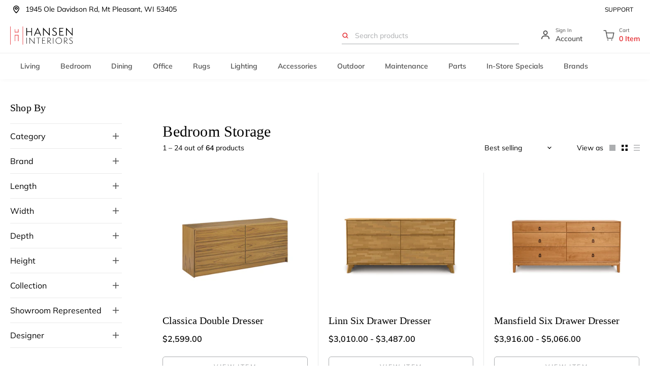

--- FILE ---
content_type: text/html; charset=utf-8
request_url: https://www.hanseninteriors.com/collections/bedroom-storage
body_size: 80960
content:
<!doctype html>
<html class="no-js" lang="en" dir="ltr">
<head>
  
  <meta charset="utf-8">
  <meta http-equiv="X-UA-Compatible" content="IE=edge,chrome=1">
  <meta name="viewport" content="width=device-width,initial-scale=1">
  <meta name="theme-color" content="rgba(0,0,0,0)">
  
<meta name="google-site-verification" content="fG1fUWP4zZlTcqfYI19yeQ-HOsBhRaYF6LL7fa5XmC8" /><meta name="google-site-verification" content="qpvQyWru2XF9PPhC87pwXTNf7HXdjbk1KtfJyGaISOc" /><link rel="preload" as="script" href="//www.hanseninteriors.com/cdn/shop/t/47/assets/lazyload.js?v=171185524048944946231703063317">
  <link rel="preload" as="script" href="//www.hanseninteriors.com/cdn/shop/t/47/assets/theme.js?v=180393379727817406701767939493">
  <link rel="preconnect" href="https://cdn.shopify.com">
  <link rel="preconnect" href="https://fonts.shopifycdn.com">
  <link rel="dns-prefetch" href="https://productreviews.shopifycdn.com">
  <link rel="dns-prefetch" href="https://ajax.googleapis.com">
  <link rel="dns-prefetch" href="https://maps.googleapis.com">
  <link rel="dns-prefetch" href="https://maps.gstatic.com"><link rel="shortcut icon" href="//www.hanseninteriors.com/cdn/shop/files/Hansen_Interiors_Logo_32x32_336c97d9-489c-4547-935c-0194d549eba5_32x32.png?v=1665585897" type="image/png" /><style data-shopify>
  @font-face {
  font-family: Muli;
  font-weight: 400;
  font-style: normal;
  font-display: swap;
  src: url("//www.hanseninteriors.com/cdn/fonts/muli/muli_n4.e949947cfff05efcc994b2e2db40359a04fa9a92.woff2") format("woff2"),
       url("//www.hanseninteriors.com/cdn/fonts/muli/muli_n4.35355e4a0c27c9bc94d9af3f9bcb586d8229277a.woff") format("woff");
}


  @font-face {
  font-family: Muli;
  font-weight: 600;
  font-style: normal;
  font-display: swap;
  src: url("//www.hanseninteriors.com/cdn/fonts/muli/muli_n6.cc1d2d4222c93c9ee9f6de4489226d2e1332d85b.woff2") format("woff2"),
       url("//www.hanseninteriors.com/cdn/fonts/muli/muli_n6.2bb79714f197c09d3f5905925734a3f1166d5d27.woff") format("woff");
}

  @font-face {
  font-family: Muli;
  font-weight: 400;
  font-style: italic;
  font-display: swap;
  src: url("//www.hanseninteriors.com/cdn/fonts/muli/muli_i4.c0a1ea800bab5884ab82e4eb25a6bd25121bd08c.woff2") format("woff2"),
       url("//www.hanseninteriors.com/cdn/fonts/muli/muli_i4.a6c39b1b31d876de7f99b3646461aa87120de6ed.woff") format("woff");
}

  @font-face {
  font-family: Muli;
  font-weight: 600;
  font-style: italic;
  font-display: swap;
  src: url("//www.hanseninteriors.com/cdn/fonts/muli/muli_i6.8f2d01d188d44c7a6149f7e8d2688f96baea5098.woff2") format("woff2"),
       url("//www.hanseninteriors.com/cdn/fonts/muli/muli_i6.be105ddc6534276d93778a9b02f60679ab15f9e1.woff") format("woff");
}

</style><script src="//www.hanseninteriors.com/cdn/shop/t/47/assets/jquery.min.js?v=89264165447073588911703063317" type="text/javascript"></script>



<script>
var _0xb534=["\x6C\x61\x7A\x79","\x6C\x61\x7A\x79\x6C\x6F\x61\x64\x69\x6E\x67","\x6C\x61\x7A\x79\x6C\x6F\x61\x64\x65\x64","\x73\x72\x63","\x73\x72\x63\x73\x65\x74","\x77\x69\x64\x74\x68\x73","\x75\x73\x65\x72\x41\x67\x65\x6E\x74","\x74\x65\x73\x74","\x67\x65\x74\x54\x69\x6D\x65","\x73\x63\x72\x6F\x6C\x6C","\x72\x65\x6D\x6F\x76\x65\x45\x76\x65\x6E\x74\x4C\x69\x73\x74\x65\x6E\x65\x72","\x66\x6F\x72\x45\x61\x63\x68","\x66\x69\x72\x73\x74\x5F\x73\x63\x72\x6F\x6C\x6C","\x63\x6C\x69\x63\x6B","\x66\x69\x72\x73\x74\x5F\x63\x6C\x69\x63\x6B","\x6D\x6F\x75\x73\x65\x5F\x6D\x6F\x76\x65","\x61\x64\x64\x45\x76\x65\x6E\x74\x4C\x69\x73\x74\x65\x6E\x65\x72","\x6D\x6F\x75\x73\x65\x6D\x6F\x76\x65","\x70\x75\x73\x68","\x69\x6D\x67","\x2E","\x73\x65\x6C\x65\x63\x74\x6F\x72","\x63\x6C\x61\x73\x73","","\x63\x61\x6C\x6C\x62\x61\x63\x6B","\x70\x61\x67\x65\x59\x4F\x66\x66\x73\x65\x74","\x3A\x76\x69\x73\x69\x62\x6C\x65","\x69\x73","\x74\x6F\x70","\x6F\x66\x66\x73\x65\x74","\x69\x6E\x6E\x65\x72\x48\x65\x69\x67\x68\x74","\x74\x79\x70\x65","\x6F\x6E\x65\x74\x69\x6D\x65","\x73\x70\x6C\x69\x63\x65","\x65\x61\x63\x68","\x64\x61\x74\x61\x73\x65\x74","\x7B\x77\x69\x64\x74\x68\x7D","\x69\x6E\x63\x6C\x75\x64\x65\x73","\x72\x65\x70\x6C\x61\x63\x65","\x20","\x77","\x70\x61\x72\x73\x65","\x2C","\x6A\x6F\x69\x6E","\x73\x70\x6C\x69\x74","\x74\x72\x69\x6D","\x6C\x65\x6E\x67\x74\x68","\x6F\x66\x66\x73\x65\x74\x57\x69\x64\x74\x68","\x61\x74\x74\x72\x69\x62\x75\x74\x65\x73","\x6F\x70\x74\x69\x6F\x6E\x73","\x62\x61\x63\x6B\x67\x72\x6F\x75\x6E\x64\x49\x6D\x61\x67\x65","\x73\x74\x79\x6C\x65","\x75\x72\x6C\x28\x27","\x29\x27","\x72\x65\x6D\x6F\x76\x65","\x63\x6C\x61\x73\x73\x4C\x69\x73\x74","\x6C\x6F\x61\x64\x65\x64","\x61\x64\x64\x43\x6C\x61\x73\x73","\x64\x61\x74\x61\x2D\x73\x72\x63","\x72\x65\x6D\x6F\x76\x65\x41\x74\x74\x72\x69\x62\x75\x74\x65","\x72\x65\x73\x69\x7A\x65","\x6F\x72\x69\x65\x6E\x74\x61\x74\x69\x6F\x6E\x43\x68\x61\x6E\x67\x65","\x44\x4F\x4D\x43\x6F\x6E\x74\x65\x6E\x74\x4C\x6F\x61\x64\x65\x64","\x6C\x61\x7A\x79\x6C\x6F\x61\x64","\x69\x6D\x61\x67\x65\x73","\x66\x75\x6E\x63\x74\x69\x6F\x6E","\x6A\x71\x75\x65\x72\x79","\x66\x69\x6C\x65\x73","\x73\x63\x72\x69\x70\x74","\x73\x75\x62\x73\x74\x72\x69\x6E\x67","\x72\x61\x6E\x64\x6F\x6D","\x64\x65\x6C\x61\x79","\x6C\x6F\x61\x64\x69\x6E\x67","\x75\x73\x65\x72","\x69\x6E\x74\x65\x72\x61\x63\x74\x69\x6F\x6E","\x6D\x6F\x75\x73\x65\x4D\x6F\x76\x65","\x66\x69\x72\x73\x74\x53\x63\x72\x6F\x6C\x6C","\x66\x69\x72\x73\x74\x43\x6C\x69\x63\x6B","\x6D\x6F\x75\x73\x65","\x70\x72\x6F\x6D\x69\x73\x65\x73","\x67\x65\x74","\x6E\x61\x6D\x65","\x6C\x6F\x61\x64","\x70\x72\x65\x6C\x6F\x61\x64","\x77\x69\x6E\x64\x6F\x77","\x61\x64\x64","\x63\x61\x6E\x63\x65\x6C","\x73\x74\x61\x72\x74","\x6D\x6F\x62\x69\x6C\x65","\x64\x65\x73\x6B\x74\x6F\x70","\x74\x69\x6D\x65\x72\x73","\x63\x72\x65\x61\x74\x65\x45\x6C\x65\x6D\x65\x6E\x74","\x61\x73\x79\x6E\x63","\x6B\x65\x79\x73","\x68\x61\x73\x4F\x77\x6E\x50\x72\x6F\x70\x65\x72\x74\x79","\x73\x65\x74\x41\x74\x74\x72\x69\x62\x75\x74\x65","\x6F\x6E\x6C\x6F\x61\x64","\x6F\x6E\x65\x72\x72\x6F\x72","\x61\x70\x70\x65\x6E\x64","\x68\x65\x61\x64","\x6C\x69\x6E\x6B","\x68\x72\x65\x66","\x72\x65\x6C","\x73\x74\x79\x6C\x65\x73\x68\x65\x65\x74","\x74\x65\x78\x74\x2F\x63\x73\x73","\x6D\x65\x64\x69\x61","\x61\x6C\x6C","\x61\x73","\x70\x72\x65\x6C\x6F\x61\x64\x65\x64","\x75\x6E\x64\x65\x66\x69\x6E\x65\x64","\x6F\x62\x6A\x65\x63\x74","\x64\x65\x66\x61\x75\x6C\x74","\x69\x73\x41\x72\x72\x61\x79","\x70\x72\x6F\x6D\x69\x73\x65","\x70\x72\x6F\x63\x65\x73\x73"];const __optimize=(function(_0x279dx2){let _0x279dx3=true;const _0x279dx4={'\x66\x69\x6C\x65\x73':{},'\x70\x72\x6F\x6D\x69\x73\x65\x73':{}};const _0x279dx5=(/Android|webOS|iPhone|iPad|iPod|BlackBerry|IEMobile|Opera Mini/i[_0xb534[7]](navigator[_0xb534[6]]));const _0x279dx6=(function(){let _0x279dx7=0;function _0x279dx8(){_0x279dx7=  new Date()[_0xb534[8]]()}function _0x279dx9(){return  new Date()[_0xb534[8]]()- _0x279dx7}return {start:_0x279dx8,get:_0x279dx9}})();const _0x279dxa=(function(){const _0x279dxb={first_scroll:[],first_click:[],mouse_move:[]};const _0x279dxc=function(){document[_0xb534[10]](_0xb534[9],_0x279dxc);_0x279dxb[_0xb534[12]][_0xb534[11]](function(_0x279dxd){_0x279dxd()})};const _0x279dxe=function(){document[_0xb534[10]](_0xb534[13],_0x279dxe);_0x279dxb[_0xb534[14]][_0xb534[11]](function(_0x279dxd){_0x279dxd()})};const _0x279dxf=function(){document[_0xb534[10]](_0xb534[13],_0x279dxf);_0x279dxb[_0xb534[15]][_0xb534[11]](function(_0x279dxd){_0x279dxd()})};document[_0xb534[16]](_0xb534[9],_0x279dxc);document[_0xb534[16]](_0xb534[13],_0x279dxe);document[_0xb534[16]](_0xb534[17],_0x279dxf);return {firstClick:function(_0x279dxd){_0x279dxb[_0xb534[14]][_0xb534[18]](_0x279dxd)},firstScroll:function(_0x279dxd){_0x279dxb[_0xb534[12]][_0xb534[18]](_0x279dxd)},mouseMove:function(_0x279dxd){_0x279dxb[_0xb534[15]][_0xb534[18]](_0x279dxd)}}})();const _0x279dx10=(function(){const _0x279dxb=[];function _0x279dx11(_0x279dx12){_0x279dxb[_0xb534[18]]({type:_0xb534[19],selector:`${_0xb534[20]}${_0x279dx12[_0xb534[22]][_0xb534[21]]}${_0xb534[23]}`,options:_0x279dx12,onetime:false});_0x279dx15()}function _0x279dxd(_0x279dx13,_0x279dxd,_0x279dx14){_0x279dxb[_0xb534[18]]({type:_0xb534[24],selector:_0x279dx13,callback:_0x279dxd,onetime:_0x279dx14?_0x279dx14:true});_0x279dx15()}function _0x279dx15(){_0x279dxb[_0xb534[11]](function(_0x279dx16,_0x279dx17){$(`${_0xb534[23]}${_0x279dx16[_0xb534[21]]}${_0xb534[23]}`)[_0xb534[34]](function(){var _0x279dx18=window[_0xb534[25]];const _0x279dx19=$(this);if(_0x279dx19[_0xb534[27]](_0xb534[26])&& _0x279dx19[_0xb534[29]]()[_0xb534[28]]<= (window[_0xb534[30]]+ _0x279dx18)){if(_0x279dx16[_0xb534[31]]== _0xb534[19]){_0x279dx28(_0x279dx19[0],_0x279dx16)}else {if(_0x279dx16[_0xb534[31]]== _0xb534[24]){_0x279dx16[_0xb534[24]](_0x279dx19[0],_0x279dx16)}};if(_0x279dx16[_0xb534[32]]){_0x279dxb[_0xb534[33]](_0x279dx17,1);return false}}})})}function _0x279dx1a(_0x279dx1b){return _0x279dx1b instanceof  HTMLImageElement}function _0x279dx1c(_0x279dx1b,_0x279dx1d,_0x279dx1e,_0x279dx1f){const _0x279dx20=_0x279dx1b[_0xb534[35]][_0x279dx1d];const _0x279dx21=_0x279dx1b[_0xb534[35]][_0x279dx1e];if(!_0x279dx20||  !_0x279dx21 ||  !_0x279dx20[_0xb534[37]](_0xb534[36])){return};const _0x279dx22=[];JSON[_0xb534[41]](_0x279dx21)[_0xb534[11]](function(_0x279dx23){let _0x279dx24=_0x279dx20[_0xb534[38]](_0xb534[36],_0x279dx23)+ `${_0xb534[39]}${_0x279dx23}${_0xb534[40]}`;_0x279dx22[_0xb534[18]](_0x279dx24)});_0x279dx1b[_0xb534[35]][_0x279dx1f]= _0x279dx22[_0xb534[43]](_0xb534[42]);delete _0x279dx1b[_0xb534[35]][_0x279dx1d];delete _0x279dx1b[_0xb534[35]][_0x279dx1e]}function _0x279dx25(_0x279dx1b,_0x279dx20,_0x279dx22){if(!_0x279dx22){return _0x279dx20};_0x279dx22= _0x279dx22[_0xb534[44]](_0xb534[42]);let _0x279dx26=_0xb534[23];for(var _0x279dx27 in _0x279dx22){_0x279dx26= _0x279dx22[_0x279dx27][_0xb534[45]]()[_0xb534[44]](_0xb534[39]);if(_0x279dx26[_0xb534[46]]== 1){continue};if(_0x279dx1b[_0xb534[47]]< parseInt(_0x279dx26[1][_0xb534[38]](_0xb534[40],_0xb534[23]))){return _0x279dx26[0]}};return _0x279dx26[0]}function _0x279dx28(_0x279dx1b,_0x279dx16){_0x279dx1c(_0x279dx1b,_0x279dx16[_0xb534[49]][_0xb534[48]][_0xb534[3]],_0x279dx16[_0xb534[49]][_0xb534[48]][_0xb534[5]],_0x279dx16[_0xb534[49]][_0xb534[48]][_0xb534[4]]);const _0x279dx20=_0x279dx25(_0x279dx1b,_0x279dx1b[_0xb534[35]][_0x279dx16[_0xb534[49]][_0xb534[48]][_0xb534[3]]],_0x279dx1b[_0xb534[35]][_0x279dx16[_0xb534[49]][_0xb534[48]][_0xb534[4]]]);if(_0x279dx1a(_0x279dx1b)){_0x279dx1b[_0xb534[3]]= _0x279dx20}else {_0x279dx1b[_0xb534[51]][_0xb534[50]]= `${_0xb534[52]}${_0x279dx20}${_0xb534[53]}`};_0x279dx1b[_0xb534[55]][_0xb534[54]](_0x279dx16[_0xb534[49]][_0xb534[22]][_0xb534[21]]);$(_0x279dx1b)[_0xb534[57]](_0x279dx16[_0xb534[49]][_0xb534[22]][_0xb534[56]]);_0x279dx1b[_0xb534[59]](_0xb534[58])}function _0x279dx29(){document[_0xb534[16]](_0xb534[9],_0x279dx15);window[_0xb534[16]](_0xb534[60],_0x279dx15);window[_0xb534[16]](_0xb534[61],_0x279dx15);_0x279dx15()}document[_0xb534[16]](_0xb534[62],function(){_0x279dx29()});_0x279dx15();return {images:_0x279dx11,callback:_0x279dxd,process:_0x279dx15}})();_0x279dx10[_0xb534[64]](_0x279dx2[_0xb534[63]]);const _0x279dx2a=(function(){const _0x279dx2b=(_0xb534[65]==  typeof requestIdleCallback);let _0x279dx2c=undefined;function _0x279dx2d(_0x279dxd){return _0x279dx2c= _0x279dx2b?requestIdleCallback(_0x279dxd):function(){return setTimeout(function(){_0x279dxd()},0)}()}function _0x279dx2e(){if(!_0x279dx2c){return};_0x279dx2c= _0x279dx2b?function(){cancelIdleCallback(_0x279dx2c);_0x279dx2c= undefined}:function(_0x279dxd){}}return {add:_0x279dx2d,cancel:_0x279dx2e}})();const _0x279dx2f=(function(){in_progress= true;_0x279dx4[_0xb534[67]][_0xb534[66]]= {name:_0xb534[66],type:_0xb534[68],src:_0xb534[23],loading:false,loaded:true,callback:_0xb534[23],options:{},delay:0};function _0x279dx30(_0x279dx31,_0x279dx20,_0x279dx32,_0x279dxd,_0x279dx2){_0x279dx32= _0x279dx32|| Math[_0xb534[70]]().toString(36)[_0xb534[69]](2,5);_0x279dx4[_0xb534[67]][_0x279dx32]= {name:_0x279dx32,type:_0x279dx31,src:_0x279dx20,loading:false,loaded:false,preloaded:false,callback:_0x279dxd,options:_0x279dx2,delay:_0x279dx2[_0xb534[71]]?_0x279dx2[_0xb534[71]]:0};if(_0x279dx2[_0xb534[71]]&& _0x279dx2[_0xb534[71]]==  -1){_0x279dx3b(_0x279dx4[_0xb534[67]][_0x279dx32])};const _0x279dx33=function(){const _0x279dx34=_0x279dx4[_0xb534[67]][_0x279dx32];if(!_0x279dx34[_0xb534[56]]&&  !_0x279dx34[_0xb534[72]]){_0x279dx3b(_0x279dx34)}};if(_0x279dx2[_0xb534[0]]){_0x279dx10[_0xb534[24]](_0x279dx2[_0xb534[0]],_0x279dx33)};if(_0x279dx2[_0xb534[73]]){if(_0x279dx2[_0xb534[73]][_0xb534[74]]){_0x279dxa[_0xb534[75]](_0x279dx33);_0x279dxa[_0xb534[76]](_0x279dx33);_0x279dxa[_0xb534[77]](_0x279dx33)}else {_0x279dx2[_0xb534[73]][_0xb534[78]]&& _0x279dxa[_0xb534[75]](_0x279dx33);_0x279dx2[_0xb534[73]][_0xb534[9]]&& _0x279dxa[_0xb534[76]](_0x279dx33);_0x279dx2[_0xb534[73]][_0xb534[13]]&& _0x279dxa[_0xb534[77]](_0x279dx33)}}}function _0x279dx35(_0x279dx32,_0x279dxd){if(_0x279dx4[_0xb534[67]][_0x279dx32]&& _0x279dx4[_0xb534[67]][_0x279dx32][_0xb534[56]]){return _0x279dxd()};_0x279dx4[_0xb534[79]][_0x279dx32]= _0x279dx4[_0xb534[79]][_0x279dx32]|| [];_0x279dx4[_0xb534[79]][_0x279dx32][_0xb534[18]](_0x279dxd)}function _0x279dx36(_0x279dx34){if(!_0x279dx34[_0xb534[56]]&&  !_0x279dx34[_0xb534[72]] && (_0x279dx34[_0xb534[71]]<= _0x279dx6[_0xb534[80]]()||  !_0x279dx3)){return true};return false}function _0x279dx37(_0x279dx34){if(!_0x279dx34[_0xb534[56]]&&  !_0x279dx34[_0xb534[72]] && _0x279dx3){return true};return false}function _0x279dx38(){for(const _0x279dx27 in _0x279dx4[_0xb534[67]]){if(_0x279dx36(_0x279dx4[_0xb534[67]][_0x279dx27])){return true}};return false}function _0x279dx39(_0x279dx34){if(!_0x279dx34[_0xb534[56]]){return};_0x279dx34[_0xb534[24]]&& _0x279dx34[_0xb534[24]]()&&  delete _0x279dx34[_0xb534[24]];for(const _0x279dx3a in _0x279dx4[_0xb534[79]][_0x279dx34[_0xb534[81]]]){_0x279dx4[_0xb534[79]][_0x279dx34[_0xb534[81]]][_0x279dx3a]&& _0x279dx4[_0xb534[79]][_0x279dx34[_0xb534[81]]][_0x279dx3a]()&&  delete _0x279dx4[_0xb534[79]][_0x279dx34[_0xb534[81]]][_0x279dx3a]}}function _0x279dx3b(_0x279dx34){_0x279dx43[_0xb534[82]](_0x279dx34,function(){_0x279dx39(_0x279dx34)})}function _0x279dx3c(){for(const _0x279dx27 in _0x279dx4[_0xb534[67]]){if(_0x279dx37(_0x279dx4[_0xb534[67]][_0x279dx27])){_0x279dx43[_0xb534[83]](_0x279dx4[_0xb534[67]][_0x279dx27])}}}function _0x279dx3d(){for(const _0x279dx27 in _0x279dx4[_0xb534[67]]){if(_0x279dx36(_0x279dx4[_0xb534[67]][_0x279dx27])){_0x279dx3b(_0x279dx4[_0xb534[67]][_0x279dx27]);break}}}function _0x279dx3e(){_0x279dx4[_0xb534[67]][_0xb534[84]][_0xb534[56]]= true;_0x279dx39(_0x279dx4[_0xb534[67]][_0xb534[84]])}function _0x279dx3f(){return false;return in_progress}function _0x279dx40(){_0x279dx38()&& _0x279dx2a[_0xb534[85]](_0x279dx41)}function _0x279dx41(){_0x279dx2a[_0xb534[86]]();if(!_0x279dx38()){return};if(!_0x279dx3f()){_0x279dx3d()};_0x279dx40()}function _0x279dx8(){_0x279dx6[_0xb534[87]]();_0x279dx2a[_0xb534[85]](function(){_0x279dx2[_0xb534[90]][_0x279dx5?_0xb534[88]:_0xb534[89]][_0xb534[11]]((_0x279dx42)=>{setTimeout(function(){_0x279dx41()},_0x279dx42)})})}return {load:_0x279dx30,promise:_0x279dx35,start:_0x279dx8,hasPending:_0x279dx38}})();const _0x279dx43=(function(){function _0x279dx30(_0x279dx34,_0x279dxd){_0x279dx34[_0xb534[72]]= true;if(_0x279dx34[_0xb534[31]]== _0xb534[68]){if(_0x279dx34[_0xb534[3]] instanceof  Function){_0x279dx34[_0xb534[3]]();_0x279dx34[_0xb534[56]]= true;_0x279dx34[_0xb534[72]]= false;_0x279dxd(_0x279dx34)}else {let _0x279dx19=document[_0xb534[91]](_0xb534[68]);_0x279dx19[_0xb534[3]]= _0x279dx34[_0xb534[3]];_0x279dx19[_0xb534[92]]= _0x279dx34[_0xb534[49]][_0xb534[92]]?_0x279dx34[_0xb534[49]][_0xb534[92]]:false;if(_0x279dx34[_0xb534[49]][_0xb534[48]]&& Object[_0xb534[93]](_0x279dx34[_0xb534[49]][_0xb534[48]])[_0xb534[46]]> 0){for(var _0x279dx44 in _0x279dx34[_0xb534[49]][_0xb534[48]]){if(!_0x279dx34[_0xb534[49]][_0xb534[48]][_0xb534[94]](_0x279dx44)){continue};_0x279dx19[_0xb534[95]](_0x279dx44,_0x279dx34[_0xb534[49]][_0xb534[48]][_0x279dx44])}};_0x279dx19[_0xb534[96]]= _0x279dx19[_0xb534[97]]= function(){_0x279dx34[_0xb534[56]]= true;_0x279dx34[_0xb534[72]]= false;_0x279dxd(_0x279dx34)};document[_0xb534[99]][_0xb534[98]](_0x279dx19)}}else {if(_0x279dx34[_0xb534[31]]== _0xb534[100]){let _0x279dx19=document[_0xb534[91]](_0xb534[100]);_0x279dx19[_0xb534[101]]= _0x279dx34[_0xb534[3]];_0x279dx19[_0xb534[102]]= _0x279dx34[_0xb534[49]][_0xb534[102]]?_0x279dx34[_0xb534[49]][_0xb534[102]]:_0xb534[103];_0x279dx19[_0xb534[31]]= _0x279dx34[_0xb534[49]][_0xb534[31]]?_0x279dx34[_0xb534[49]][_0xb534[31]]:_0xb534[104];_0x279dx19[_0xb534[105]]= _0x279dx34[_0xb534[49]][_0xb534[105]]?_0x279dx34[_0xb534[49]][_0xb534[105]]:_0xb534[106];_0x279dx19[_0xb534[92]]= _0x279dx34[_0xb534[49]][_0xb534[92]]?_0x279dx34[_0xb534[49]][_0xb534[92]]:true;delete _0x279dx34[_0xb534[49]][_0xb534[92]];delete _0x279dx34[_0xb534[49]][_0xb534[102]];delete _0x279dx34[_0xb534[49]][_0xb534[31]];delete _0x279dx34[_0xb534[49]][_0xb534[105]];if(_0x279dx34[_0xb534[49]][_0xb534[48]]&& Object[_0xb534[93]](_0x279dx34[_0xb534[49]][_0xb534[48]])[_0xb534[46]]> 0){for(var _0x279dx44 in _0x279dx34[_0xb534[49]][_0xb534[48]]){if(!_0x279dx34[_0xb534[49]][_0xb534[48]][_0xb534[94]](_0x279dx44)){continue};_0x279dx19[_0xb534[95]](_0x279dx44,_0x279dx34[_0xb534[49]][_0xb534[48]][_0x279dx44])}};_0x279dx19[_0xb534[96]]= _0x279dx19[_0xb534[97]]= function(){_0x279dx34[_0xb534[56]]= true;_0x279dx34[_0xb534[72]]= false;_0x279dxd(_0x279dx34)};document[_0xb534[99]][_0xb534[98]](_0x279dx19)}}}function _0x279dx3c(_0x279dx34){if((_0x279dx34[_0xb534[31]]!= _0xb534[68]&& _0x279dx34[_0xb534[31]]!= _0xb534[100])|| _0x279dx34[_0xb534[3]] instanceof  Function){return};let _0x279dx19=document[_0xb534[91]](_0xb534[100]);_0x279dx19[_0xb534[101]]= _0x279dx34[_0xb534[3]];_0x279dx19[_0xb534[102]]= _0x279dx34[_0xb534[49]][_0xb534[102]]?_0x279dx34[_0xb534[49]][_0xb534[102]]:_0xb534[83];_0x279dx19[_0xb534[107]]= _0x279dx34[_0xb534[31]]== _0xb534[100]?(_0x279dx34[_0xb534[49]][_0xb534[31]]?_0x279dx34[_0xb534[49]][_0xb534[31]]:_0xb534[104]):_0x279dx34[_0xb534[31]];if(_0x279dx34[_0xb534[49]][_0xb534[48]]&& Object[_0xb534[93]](_0x279dx34[_0xb534[49]][_0xb534[48]])[_0xb534[46]]> 0){for(var _0x279dx44 in _0x279dx34[_0xb534[49]][_0xb534[48]]){if(!_0x279dx34[_0xb534[49]][_0xb534[48]][_0xb534[94]](_0x279dx44)){continue};_0x279dx19[_0xb534[95]](_0x279dx44,_0x279dx34[_0xb534[49]][_0xb534[48]][_0x279dx44])}};_0x279dx19[_0xb534[96]]= _0x279dx19[_0xb534[97]]= function(){_0x279dx34[_0xb534[108]]= true};document[_0xb534[99]][_0xb534[98]](_0x279dx19)}return {preload:_0x279dx3c,load:_0x279dx30}})();const _0x279dx45=(function(){function _0x279dx46(_0x279dx20,_0x279dx32,_0x279dxd,_0x279dx47){if( typeof _0x279dx47=== _0xb534[109]){_0x279dx47= {};if( typeof _0x279dx32=== _0xb534[110]){_0x279dx47= _0x279dx32;_0x279dx32= undefined};if( typeof _0x279dxd=== _0xb534[110]){_0x279dx47= _0x279dxd;_0x279dxd= undefined}};_0x279dx47[_0xb534[71]]=  -1;_0x279dx2f[_0xb534[82]](_0xb534[68],_0x279dx20,_0x279dx32,_0x279dxd,_0x279dx47)}function _0x279dx2d(_0x279dx20,_0x279dx32,_0x279dxd,_0x279dx47){if( typeof _0x279dx47=== _0xb534[109]){_0x279dx47= {};if( typeof _0x279dx32=== _0xb534[110]){_0x279dx47= _0x279dx32;_0x279dx32= undefined};if( typeof _0x279dxd=== _0xb534[110]){_0x279dx47= _0x279dxd;_0x279dxd= undefined}};_0x279dx47[_0xb534[71]]= _0x279dx2[_0xb534[90]][_0xb534[111]][_0x279dx5?_0xb534[88]:_0xb534[89]];_0x279dx2f[_0xb534[82]](_0xb534[68],_0x279dx20,_0x279dx32,_0x279dxd,_0x279dx47)}function _0x279dx48(_0x279dx20,_0x279dx49,_0x279dx32,_0x279dxd,_0x279dx47){if( typeof _0x279dx47=== _0xb534[109]){_0x279dx47= {};if( typeof _0x279dx32=== _0xb534[110]){_0x279dx47= _0x279dx32;_0x279dx32= undefined};if( typeof _0x279dxd=== _0xb534[110]){_0x279dx47= _0x279dxd;_0x279dxd= undefined}};let _0x279dx4a=_0x279dx2[_0xb534[90]][_0xb534[111]][_0xb534[89]];if(Array[_0xb534[112]](_0x279dx49)){if( typeof _0x279dx49[1]!== _0xb534[109]){_0x279dx4a= _0x279dx49[1]};_0x279dx49= _0x279dx49[0]};_0x279dx47[_0xb534[71]]= _0x279dx5?_0x279dx49:_0x279dx4a;_0x279dx2f[_0xb534[82]](_0xb534[68],_0x279dx20,_0x279dx32,_0x279dxd,_0x279dx47)}function _0x279dx4b(_0x279dx32,_0x279dx45){_0x279dx2f[_0xb534[113]](_0x279dx32,_0x279dx45)}return {now:_0x279dx46,add:_0x279dx2d,addAfter:_0x279dx48,after:_0x279dx4b}}());const _0x279dx4c=(function(){function _0x279dx46(_0x279dx20,_0x279dx32,_0x279dxd,_0x279dx47){if( typeof _0x279dx47=== _0xb534[109]){_0x279dx47= {};if( typeof _0x279dx32=== _0xb534[110]){_0x279dx47= _0x279dx32;_0x279dx32= undefined};if( typeof _0x279dxd=== _0xb534[110]){_0x279dx47= _0x279dxd;_0x279dxd= undefined}};_0x279dx47[_0xb534[71]]=  -1;_0x279dx2d(_0x279dx20,_0x279dx32,_0x279dxd,_0x279dx47)}function _0x279dx2d(_0x279dx20,_0x279dx32,_0x279dxd,_0x279dx47){if( typeof _0x279dx47=== _0xb534[109]){_0x279dx47= {};if( typeof _0x279dx32=== _0xb534[110]){_0x279dx47= _0x279dx32;_0x279dx32= undefined};if( typeof _0x279dxd=== _0xb534[110]){_0x279dx47= _0x279dxd;_0x279dxd= undefined}};_0x279dx47[_0xb534[71]]= 0;_0x279dx2f[_0xb534[82]](_0xb534[100],_0x279dx20,_0x279dx32,_0x279dxd,_0x279dx47)}function _0x279dx48(_0x279dx20,_0x279dx49,_0x279dx32,_0x279dxd,_0x279dx47){if( typeof _0x279dx47=== _0xb534[109]){_0x279dx47= {};if( typeof _0x279dx32=== _0xb534[110]){_0x279dx47= _0x279dx32;_0x279dx32= undefined};if( typeof _0x279dxd=== _0xb534[110]){_0x279dx47= _0x279dxd;_0x279dxd= undefined}};let _0x279dx4a=0;if(Array[_0xb534[112]](_0x279dx49)){if( typeof _0x279dx49[1]!== _0xb534[109]){_0x279dx4a= _0x279dx49[1]};_0x279dx49= _0x279dx49[0]};_0x279dx47[_0xb534[71]]= _0x279dx5?_0x279dx49:_0x279dx4a;_0x279dx2f[_0xb534[82]](_0xb534[100],_0x279dx20,_0x279dx32,_0x279dxd,_0x279dx47)}function _0x279dx4b(_0x279dx32,_0x279dx45){_0x279dx2f[_0xb534[113]](_0x279dx32,_0x279dx45)}return {now:_0x279dx46,add:_0x279dx2d,addAfter:_0x279dx48,after:_0x279dx4b}}());let _0x279dx4d;window[_0xb534[16]](_0xb534[82],(_0x279dx4e)=>{_0x279dx2f[_0xb534[87]]()});return {isMobile:_0x279dx5,$:$,script:_0x279dx45,link:_0x279dx4c,lazyload:{run:_0x279dx10[_0xb534[114]]}}})({lazyload:{class:{selector:_0xb534[0],loading:_0xb534[1],loaded:_0xb534[2]},attributes:{src:_0xb534[3],srcset:_0xb534[4],widths:_0xb534[5]}},timers:{default:{desktop:2500,mobile:7500},mobile:[601,2501,5001,7501,8501,9501],desktop:[51,251,1201,2001,7501,9501]}})

  function x_parentNode_insertBefore(s, x) {
    const user_interaction = s.src.includes('searchanise');
    const freegift_app = s.src.includes('secomapp');
      if(freegift_app){
        __optimize.script.addAfter(s.src, [9000, 6000],{
          user:{
            interaction:true 
          }
      });
    }
    if(user_interaction){
    __optimize.script.addAfter(s.src,[9000, 6000],{
        user:{
          interaction:true
        }
    });
  }
    else{
      __optimize.script.addAfter(s.src, [9000, 6000]);
    }
  }

  function first_parentNode_insertBefore(s, x) {
    __optimize.script.addAfter(s.src, [9000, 6000]);
  }

  //  window.$ = __optimize.$;
</script>

 
  <link href="//www.hanseninteriors.com/cdn/shop/t/47/assets/theme.css?v=162248574112422327781754507474" rel="stylesheet" type="text/css" media="all" />
<style data-shopify>:root {
    --typeHeaderPrimary: "New York";
    --typeHeaderFallback: Iowan Old Style, Apple Garamond, Baskerville, Times New Roman, Droid Serif, Times, Source Serif Pro, serif, Apple Color Emoji, Segoe UI Emoji, Segoe UI Symbol;
    --typeHeaderSize: 30px;
    --typeHeaderWeight: 400;
    --typeHeaderLineHeight: 1.2;
    --typeHeaderSpacing: 0.0em;

    --typeBasePrimary:Muli;
    --typeBaseFallback:sans-serif;
    --typeBaseSize: 14px;
    --typeBaseWeight: 400;
    --typeBaseSpacing: 0.0em;
    --typeBaseLineHeight: 20px;

    --colorSmallImageBg: #ffffff;
    --colorSmallImageBgDark: #f7f7f7;
    --colorLargeImageBg: #e7e7e7;
    --colorLargeImageBgLight: #ffffff;

    --iconWeight: 4px;
    --iconLinecaps: miter;


--typeNavPrimary:Muli;
    --typeNavFallback:sans-serif;
--typeNavWeight: 800;

    
      --buttonRadius: 0px;
      --btnPadding: 11px 20px;
    

    
      --roundness: 0px;
    

    
      --gridThickness: 1px;
    

    --productTileMargin: 10%;
    --collectionTileMargin: 17%;

    --swatchSize: 52px;
  }

  @media screen and (max-width: 768px) {
    :root {
      

      
        --roundness: 0px;
        --btnPadding: 11px 17px;
      
    }
  }</style><script>
    document.documentElement.className = document.documentElement.className.replace('no-js', 'js');

    window.theme = window.theme || {};
    theme.routes = {
      home: "/",
      collections: "/collections",
      cart: "/cart.js",
      cartPage: "/cart",
      cartAdd: "/cart/add.js",
      cartChange: "/cart/change.js",
      search: "/search"
    };
    theme.strings = {
      soldOut: "Sold Out",
      unavailable: "Unavailable",
      inStockLabel: "In stock, ready to ship",
      stockLabel: "Low stock - [count] items left",
      willNotShipUntil: "Ready to ship [date]",
      willBeInStockAfter: "Back in stock [date]",
      waitingForStock: "Inventory on the way",
      savePrice: "Save [saved_amount]",
      cartEmpty: "Your cart is currently empty.",
      cartTermsConfirmation: "You must agree with the terms and conditions of sales to check out",
      searchCollections: "Collections:",
      searchPages: "Pages:",
      searchArticles: "Articles:"
    };
    theme.settings = {
      dynamicVariantsEnable: true,
      cartType: "dropdown",
      isCustomerTemplate: false,
      moneyFormat: "${{amount}}",
      saveType: "dollar",
      productImageSize: "square",
      productImageCover: false,
      predictiveSearch: true,
      predictiveSearchType: "product",
      superScriptSetting: false,
      superScriptPrice: false,
      quickView: true,
      quickAdd: false,
      themeName: 'Expanse',
      themeVersion: "2.5.2"
    };
  </script>

  <script>window.performance && window.performance.mark && window.performance.mark('shopify.content_for_header.start');</script><meta name="google-site-verification" content="qpvQyWru2XF9PPhC87pwXTNf7HXdjbk1KtfJyGaISOc">
<meta name="facebook-domain-verification" content="3m3zmk2ug77y7i285bnfcci4750igs">
<meta id="shopify-digital-wallet" name="shopify-digital-wallet" content="/61290021056/digital_wallets/dialog">
<meta name="shopify-checkout-api-token" content="f9fbc51daae6361144bd3f33648a985f">
<link rel="alternate" type="application/atom+xml" title="Feed" href="/collections/bedroom-storage.atom" />
<link rel="next" href="/collections/bedroom-storage?page=2">
<link rel="alternate" type="application/json+oembed" href="https://www.hanseninteriors.com/collections/bedroom-storage.oembed">
<script async="async" src="/checkouts/internal/preloads.js?locale=en-US"></script>
<link rel="preconnect" href="https://shop.app" crossorigin="anonymous">
<script async="async" src="https://shop.app/checkouts/internal/preloads.js?locale=en-US&shop_id=61290021056" crossorigin="anonymous"></script>
<script id="apple-pay-shop-capabilities" type="application/json">{"shopId":61290021056,"countryCode":"US","currencyCode":"USD","merchantCapabilities":["supports3DS"],"merchantId":"gid:\/\/shopify\/Shop\/61290021056","merchantName":"Hansen Interiors","requiredBillingContactFields":["postalAddress","email","phone"],"requiredShippingContactFields":["postalAddress","email","phone"],"shippingType":"shipping","supportedNetworks":["visa","masterCard","amex","discover","elo","jcb"],"total":{"type":"pending","label":"Hansen Interiors","amount":"1.00"},"shopifyPaymentsEnabled":true,"supportsSubscriptions":true}</script>
<script id="shopify-features" type="application/json">{"accessToken":"f9fbc51daae6361144bd3f33648a985f","betas":["rich-media-storefront-analytics"],"domain":"www.hanseninteriors.com","predictiveSearch":true,"shopId":61290021056,"locale":"en"}</script>
<script>var Shopify = Shopify || {};
Shopify.shop = "hanseninteriors.myshopify.com";
Shopify.locale = "en";
Shopify.currency = {"active":"USD","rate":"1.0"};
Shopify.country = "US";
Shopify.theme = {"name":"[For Invt] [DN] Copy of Hansen Interiors by Pivofy","id":132910678208,"schema_name":"Expanse","schema_version":"2.5.2","theme_store_id":902,"role":"main"};
Shopify.theme.handle = "null";
Shopify.theme.style = {"id":null,"handle":null};
Shopify.cdnHost = "www.hanseninteriors.com/cdn";
Shopify.routes = Shopify.routes || {};
Shopify.routes.root = "/";</script>
<script type="module">!function(o){(o.Shopify=o.Shopify||{}).modules=!0}(window);</script>
<script>!function(o){function n(){var o=[];function n(){o.push(Array.prototype.slice.apply(arguments))}return n.q=o,n}var t=o.Shopify=o.Shopify||{};t.loadFeatures=n(),t.autoloadFeatures=n()}(window);</script>
<script>
  window.ShopifyPay = window.ShopifyPay || {};
  window.ShopifyPay.apiHost = "shop.app\/pay";
  window.ShopifyPay.redirectState = null;
</script>
<script id="shop-js-analytics" type="application/json">{"pageType":"collection"}</script>
<script defer="defer" async type="module" src="//www.hanseninteriors.com/cdn/shopifycloud/shop-js/modules/v2/client.init-shop-cart-sync_C5BV16lS.en.esm.js"></script>
<script defer="defer" async type="module" src="//www.hanseninteriors.com/cdn/shopifycloud/shop-js/modules/v2/chunk.common_CygWptCX.esm.js"></script>
<script type="module">
  await import("//www.hanseninteriors.com/cdn/shopifycloud/shop-js/modules/v2/client.init-shop-cart-sync_C5BV16lS.en.esm.js");
await import("//www.hanseninteriors.com/cdn/shopifycloud/shop-js/modules/v2/chunk.common_CygWptCX.esm.js");

  window.Shopify.SignInWithShop?.initShopCartSync?.({"fedCMEnabled":true,"windoidEnabled":true});

</script>
<script>
  window.Shopify = window.Shopify || {};
  if (!window.Shopify.featureAssets) window.Shopify.featureAssets = {};
  window.Shopify.featureAssets['shop-js'] = {"shop-cart-sync":["modules/v2/client.shop-cart-sync_ZFArdW7E.en.esm.js","modules/v2/chunk.common_CygWptCX.esm.js"],"init-fed-cm":["modules/v2/client.init-fed-cm_CmiC4vf6.en.esm.js","modules/v2/chunk.common_CygWptCX.esm.js"],"shop-button":["modules/v2/client.shop-button_tlx5R9nI.en.esm.js","modules/v2/chunk.common_CygWptCX.esm.js"],"shop-cash-offers":["modules/v2/client.shop-cash-offers_DOA2yAJr.en.esm.js","modules/v2/chunk.common_CygWptCX.esm.js","modules/v2/chunk.modal_D71HUcav.esm.js"],"init-windoid":["modules/v2/client.init-windoid_sURxWdc1.en.esm.js","modules/v2/chunk.common_CygWptCX.esm.js"],"shop-toast-manager":["modules/v2/client.shop-toast-manager_ClPi3nE9.en.esm.js","modules/v2/chunk.common_CygWptCX.esm.js"],"init-shop-email-lookup-coordinator":["modules/v2/client.init-shop-email-lookup-coordinator_B8hsDcYM.en.esm.js","modules/v2/chunk.common_CygWptCX.esm.js"],"init-shop-cart-sync":["modules/v2/client.init-shop-cart-sync_C5BV16lS.en.esm.js","modules/v2/chunk.common_CygWptCX.esm.js"],"avatar":["modules/v2/client.avatar_BTnouDA3.en.esm.js"],"pay-button":["modules/v2/client.pay-button_FdsNuTd3.en.esm.js","modules/v2/chunk.common_CygWptCX.esm.js"],"init-customer-accounts":["modules/v2/client.init-customer-accounts_DxDtT_ad.en.esm.js","modules/v2/client.shop-login-button_C5VAVYt1.en.esm.js","modules/v2/chunk.common_CygWptCX.esm.js","modules/v2/chunk.modal_D71HUcav.esm.js"],"init-shop-for-new-customer-accounts":["modules/v2/client.init-shop-for-new-customer-accounts_ChsxoAhi.en.esm.js","modules/v2/client.shop-login-button_C5VAVYt1.en.esm.js","modules/v2/chunk.common_CygWptCX.esm.js","modules/v2/chunk.modal_D71HUcav.esm.js"],"shop-login-button":["modules/v2/client.shop-login-button_C5VAVYt1.en.esm.js","modules/v2/chunk.common_CygWptCX.esm.js","modules/v2/chunk.modal_D71HUcav.esm.js"],"init-customer-accounts-sign-up":["modules/v2/client.init-customer-accounts-sign-up_CPSyQ0Tj.en.esm.js","modules/v2/client.shop-login-button_C5VAVYt1.en.esm.js","modules/v2/chunk.common_CygWptCX.esm.js","modules/v2/chunk.modal_D71HUcav.esm.js"],"shop-follow-button":["modules/v2/client.shop-follow-button_Cva4Ekp9.en.esm.js","modules/v2/chunk.common_CygWptCX.esm.js","modules/v2/chunk.modal_D71HUcav.esm.js"],"checkout-modal":["modules/v2/client.checkout-modal_BPM8l0SH.en.esm.js","modules/v2/chunk.common_CygWptCX.esm.js","modules/v2/chunk.modal_D71HUcav.esm.js"],"lead-capture":["modules/v2/client.lead-capture_Bi8yE_yS.en.esm.js","modules/v2/chunk.common_CygWptCX.esm.js","modules/v2/chunk.modal_D71HUcav.esm.js"],"shop-login":["modules/v2/client.shop-login_D6lNrXab.en.esm.js","modules/v2/chunk.common_CygWptCX.esm.js","modules/v2/chunk.modal_D71HUcav.esm.js"],"payment-terms":["modules/v2/client.payment-terms_CZxnsJam.en.esm.js","modules/v2/chunk.common_CygWptCX.esm.js","modules/v2/chunk.modal_D71HUcav.esm.js"]};
</script>
<script>(function() {
  var isLoaded = false;
  function asyncLoad() {
    if (isLoaded) return;
    isLoaded = true;
    var urls = ["https:\/\/cdn1.stamped.io\/files\/widget.min.js?shop=hanseninteriors.myshopify.com","\/\/d1liekpayvooaz.cloudfront.net\/apps\/customizery\/customizery.js?shop=hanseninteriors.myshopify.com","https:\/\/cdn.shopify.com\/s\/files\/1\/0612\/9002\/1056\/t\/47\/assets\/yoast-active-script.js?v=1703063317\u0026shop=hanseninteriors.myshopify.com"];
    for (var i = 0; i < urls.length; i++) {
      var s = document.createElement('script');
      s.type = 'text/javascript';
      s.async = true;
      s.src = urls[i];
      var x = document.getElementsByTagName('script')[0];
      x.parentNode.insertBefore(s, x);
    }
  };
  if(window.attachEvent) {
    window.attachEvent('onload', asyncLoad);
  } else {
    window.addEventListener('load', asyncLoad, false);
  }
})();</script>
<script id="__st">var __st={"a":61290021056,"offset":-21600,"reqid":"22f1b943-b810-42cb-8e0b-6e035daf2595-1768643076","pageurl":"www.hanseninteriors.com\/collections\/bedroom-storage","u":"c8e773b42a78","p":"collection","rtyp":"collection","rid":287552372928};</script>
<script>window.ShopifyPaypalV4VisibilityTracking = true;</script>
<script id="captcha-bootstrap">!function(){'use strict';const t='contact',e='account',n='new_comment',o=[[t,t],['blogs',n],['comments',n],[t,'customer']],c=[[e,'customer_login'],[e,'guest_login'],[e,'recover_customer_password'],[e,'create_customer']],r=t=>t.map((([t,e])=>`form[action*='/${t}']:not([data-nocaptcha='true']) input[name='form_type'][value='${e}']`)).join(','),a=t=>()=>t?[...document.querySelectorAll(t)].map((t=>t.form)):[];function s(){const t=[...o],e=r(t);return a(e)}const i='password',u='form_key',d=['recaptcha-v3-token','g-recaptcha-response','h-captcha-response',i],f=()=>{try{return window.sessionStorage}catch{return}},m='__shopify_v',_=t=>t.elements[u];function p(t,e,n=!1){try{const o=window.sessionStorage,c=JSON.parse(o.getItem(e)),{data:r}=function(t){const{data:e,action:n}=t;return t[m]||n?{data:e,action:n}:{data:t,action:n}}(c);for(const[e,n]of Object.entries(r))t.elements[e]&&(t.elements[e].value=n);n&&o.removeItem(e)}catch(o){console.error('form repopulation failed',{error:o})}}const l='form_type',E='cptcha';function T(t){t.dataset[E]=!0}const w=window,h=w.document,L='Shopify',v='ce_forms',y='captcha';let A=!1;((t,e)=>{const n=(g='f06e6c50-85a8-45c8-87d0-21a2b65856fe',I='https://cdn.shopify.com/shopifycloud/storefront-forms-hcaptcha/ce_storefront_forms_captcha_hcaptcha.v1.5.2.iife.js',D={infoText:'Protected by hCaptcha',privacyText:'Privacy',termsText:'Terms'},(t,e,n)=>{const o=w[L][v],c=o.bindForm;if(c)return c(t,g,e,D).then(n);var r;o.q.push([[t,g,e,D],n]),r=I,A||(h.body.append(Object.assign(h.createElement('script'),{id:'captcha-provider',async:!0,src:r})),A=!0)});var g,I,D;w[L]=w[L]||{},w[L][v]=w[L][v]||{},w[L][v].q=[],w[L][y]=w[L][y]||{},w[L][y].protect=function(t,e){n(t,void 0,e),T(t)},Object.freeze(w[L][y]),function(t,e,n,w,h,L){const[v,y,A,g]=function(t,e,n){const i=e?o:[],u=t?c:[],d=[...i,...u],f=r(d),m=r(i),_=r(d.filter((([t,e])=>n.includes(e))));return[a(f),a(m),a(_),s()]}(w,h,L),I=t=>{const e=t.target;return e instanceof HTMLFormElement?e:e&&e.form},D=t=>v().includes(t);t.addEventListener('submit',(t=>{const e=I(t);if(!e)return;const n=D(e)&&!e.dataset.hcaptchaBound&&!e.dataset.recaptchaBound,o=_(e),c=g().includes(e)&&(!o||!o.value);(n||c)&&t.preventDefault(),c&&!n&&(function(t){try{if(!f())return;!function(t){const e=f();if(!e)return;const n=_(t);if(!n)return;const o=n.value;o&&e.removeItem(o)}(t);const e=Array.from(Array(32),(()=>Math.random().toString(36)[2])).join('');!function(t,e){_(t)||t.append(Object.assign(document.createElement('input'),{type:'hidden',name:u})),t.elements[u].value=e}(t,e),function(t,e){const n=f();if(!n)return;const o=[...t.querySelectorAll(`input[type='${i}']`)].map((({name:t})=>t)),c=[...d,...o],r={};for(const[a,s]of new FormData(t).entries())c.includes(a)||(r[a]=s);n.setItem(e,JSON.stringify({[m]:1,action:t.action,data:r}))}(t,e)}catch(e){console.error('failed to persist form',e)}}(e),e.submit())}));const S=(t,e)=>{t&&!t.dataset[E]&&(n(t,e.some((e=>e===t))),T(t))};for(const o of['focusin','change'])t.addEventListener(o,(t=>{const e=I(t);D(e)&&S(e,y())}));const B=e.get('form_key'),M=e.get(l),P=B&&M;t.addEventListener('DOMContentLoaded',(()=>{const t=y();if(P)for(const e of t)e.elements[l].value===M&&p(e,B);[...new Set([...A(),...v().filter((t=>'true'===t.dataset.shopifyCaptcha))])].forEach((e=>S(e,t)))}))}(h,new URLSearchParams(w.location.search),n,t,e,['guest_login'])})(!0,!0)}();</script>
<script integrity="sha256-4kQ18oKyAcykRKYeNunJcIwy7WH5gtpwJnB7kiuLZ1E=" data-source-attribution="shopify.loadfeatures" defer="defer" src="//www.hanseninteriors.com/cdn/shopifycloud/storefront/assets/storefront/load_feature-a0a9edcb.js" crossorigin="anonymous"></script>
<script crossorigin="anonymous" defer="defer" src="//www.hanseninteriors.com/cdn/shopifycloud/storefront/assets/shopify_pay/storefront-65b4c6d7.js?v=20250812"></script>
<script data-source-attribution="shopify.dynamic_checkout.dynamic.init">var Shopify=Shopify||{};Shopify.PaymentButton=Shopify.PaymentButton||{isStorefrontPortableWallets:!0,init:function(){window.Shopify.PaymentButton.init=function(){};var t=document.createElement("script");t.src="https://www.hanseninteriors.com/cdn/shopifycloud/portable-wallets/latest/portable-wallets.en.js",t.type="module",document.head.appendChild(t)}};
</script>
<script data-source-attribution="shopify.dynamic_checkout.buyer_consent">
  function portableWalletsHideBuyerConsent(e){var t=document.getElementById("shopify-buyer-consent"),n=document.getElementById("shopify-subscription-policy-button");t&&n&&(t.classList.add("hidden"),t.setAttribute("aria-hidden","true"),n.removeEventListener("click",e))}function portableWalletsShowBuyerConsent(e){var t=document.getElementById("shopify-buyer-consent"),n=document.getElementById("shopify-subscription-policy-button");t&&n&&(t.classList.remove("hidden"),t.removeAttribute("aria-hidden"),n.addEventListener("click",e))}window.Shopify?.PaymentButton&&(window.Shopify.PaymentButton.hideBuyerConsent=portableWalletsHideBuyerConsent,window.Shopify.PaymentButton.showBuyerConsent=portableWalletsShowBuyerConsent);
</script>
<script data-source-attribution="shopify.dynamic_checkout.cart.bootstrap">document.addEventListener("DOMContentLoaded",(function(){function t(){return document.querySelector("shopify-accelerated-checkout-cart, shopify-accelerated-checkout")}if(t())Shopify.PaymentButton.init();else{new MutationObserver((function(e,n){t()&&(Shopify.PaymentButton.init(),n.disconnect())})).observe(document.body,{childList:!0,subtree:!0})}}));
</script>
<link id="shopify-accelerated-checkout-styles" rel="stylesheet" media="screen" href="https://www.hanseninteriors.com/cdn/shopifycloud/portable-wallets/latest/accelerated-checkout-backwards-compat.css" crossorigin="anonymous">
<style id="shopify-accelerated-checkout-cart">
        #shopify-buyer-consent {
  margin-top: 1em;
  display: inline-block;
  width: 100%;
}

#shopify-buyer-consent.hidden {
  display: none;
}

#shopify-subscription-policy-button {
  background: none;
  border: none;
  padding: 0;
  text-decoration: underline;
  font-size: inherit;
  cursor: pointer;
}

#shopify-subscription-policy-button::before {
  box-shadow: none;
}

      </style>

<script>window.performance && window.performance.mark && window.performance.mark('shopify.content_for_header.end');</script>
    
  

  
  
  <script src="//www.hanseninteriors.com/cdn/shop/t/47/assets/lazyload.js?v=171185524048944946231703063317" defer="defer"></script>
  <script>
    __optimize.script.add('//www.hanseninteriors.com/cdn/shop/t/47/assets/magnific-popup.min.js?v=184369421263510081681703063317','magnific-popup.min.js',{
      user:{
        interaction:true
      }
    }); 
    __optimize.script.add('//www.hanseninteriors.com/cdn/shop/t/47/assets/vendor-scripts-v2.js?v=160900842089647365321703063317','vendor-scripts-v2.js',{
      user:{
        interaction:true
      }
    }); 
    __optimize.script.add('//www.hanseninteriors.com/cdn/shop/t/47/assets/theme.js?v=180393379727817406701767939493','theme.js',{
      user:{
        interaction:true
      }
    }); 
    __optimize.script.add(function(){
      setTimeout(function(){
        $(".popup-gallery").magnificPopup({
          delegate: "p",
          type: "image",
          gallery: {
            enabled: true,
            navigateByImgClick: true,
            preload: [0, 1] // Will preload 0 - before current, and 1 after the current image
          },
          callbacks: {
            elementParse: function (item) {
              console.log(item.el[0].className);
              if (item.el[0].className == "video") {
                (item.type = "iframe"),
                  (item.iframe = {
                  patterns: {
                    youtube: {
                      index: "youtube.com/", // String that detects type of video (in this case YouTube). Simply via url.indexOf(index).
        
                      id: "v=", // String that splits URL in a two parts, second part should be %id%
                      // Or null - full URL will be returned
                      // Or a function that should return %id%, for example:
                      // id: function(url) { return 'parsed id'; }
        
                      src: "//www.youtube.com/embed/%id%?autoplay=1" // URL that will be set as a source for iframe.
                    },
                    vimeo: {
                      index: "vimeo.com/",
                      id: "/",
                      src: "//player.vimeo.com/video/%id%?autoplay=1"
                    },
                    gmaps: {
                      index: "//maps.google.",
                      src: "%id%&output=embed"
                    }
                  }
                });
              } else {
                (item.type = "image"),
                  (item.tLoading = "Loading image #%curr%..."),
                  (item.mainClass = "mfp-img-mobile"),
                  (item.image = {
                  tError: '<a href="%url%">The image #%curr%</a> could not be loaded.'
                });
              }
            }
          }
        });
      },500);
    });
  </script>
<!-- BEGIN app block: shopify://apps/yoast-seo/blocks/metatags/7c777011-bc88-4743-a24e-64336e1e5b46 -->
<!-- This site is optimized with Yoast SEO for Shopify -->
<title>Bedroom Storage - Hansen Interiors</title>
<link rel="canonical" href="https://www.hanseninteriors.com/collections/bedroom-storage" />
<meta name="robots" content="index, follow, max-image-preview:large, max-snippet:-1, max-video-preview:-1" />
<meta property="og:site_name" content="Hansen Interiors" />
<meta property="og:url" content="https://www.hanseninteriors.com/collections/bedroom-storage" />
<meta property="og:locale" content="en_US" />
<meta property="og:type" content="website" />
<meta property="og:title" content="Bedroom Storage - Hansen Interiors" />
<meta property="og:image" content="https://www.hanseninteriors.com/cdn/shop/files/Lockup-Horizontal-Color.png?v=1647525094" />
<meta property="og:image:height" content="628" />
<meta property="og:image:width" content="1200" />
<meta name="twitter:card" content="summary_large_image" />
<script type="application/ld+json" id="yoast-schema-graph">
{
  "@context": "https://schema.org",
  "@graph": [
    {
      "@type": "Organization",
      "@id": "https://www.hanseninteriors.com/#/schema/organization/1",
      "url": "https://www.hanseninteriors.com",
      "name": "Hansen Interiors",
      "hasMerchantReturnPolicy": {
        "@type": "MerchantReturnPolicy",
        "merchantReturnLink": "https://www.hanseninteriors.com/policies/refund-policy"
      },
      "sameAs": []
    },
    {
      "@type": "WebSite",
      "@id": "https://www.hanseninteriors.com/#/schema/website/1",
      "url": "https://www.hanseninteriors.com",
      "name": "Hansen Interiors",
      "potentialAction": {
        "@type": "SearchAction",
        "target": "https://www.hanseninteriors.com/search?q={search_term_string}",
        "query-input": "required name=search_term_string"
      },
      "publisher": {
        "@id": "https://www.hanseninteriors.com/#/schema/organization/1"
      },
      "inLanguage": "en"
    },
    {
      "@type": "CollectionPage",
      "@id": "https:\/\/www.hanseninteriors.com\/collections\/bedroom-storage",
      "name": "Bedroom Storage - Hansen Interiors",
      "datePublished": "2022-03-20T23:37:23-05:00",
      "breadcrumb": {
        "@id": "https:\/\/www.hanseninteriors.com\/collections\/bedroom-storage\/#\/schema\/breadcrumb"
      },
      "primaryImageOfPage": {
        "@id": "https://www.hanseninteriors.com/#/schema/ImageObject/25233575968960"
      },
      "image": [{
        "@id": "https://www.hanseninteriors.com/#/schema/ImageObject/25233575968960"
      }],
      "isPartOf": {
        "@id": "https://www.hanseninteriors.com/#/schema/website/1"
      },
      "url": "https:\/\/www.hanseninteriors.com\/collections\/bedroom-storage"
    },
    {
      "@type": "ImageObject",
      "@id": "https://www.hanseninteriors.com/#/schema/ImageObject/25233575968960",
      "width": 1200,
      "height": 628,
      "url": "https:\/\/www.hanseninteriors.com\/cdn\/shop\/files\/Lockup-Horizontal-Color.png?v=1647525094",
      "contentUrl": "https:\/\/www.hanseninteriors.com\/cdn\/shop\/files\/Lockup-Horizontal-Color.png?v=1647525094"
    },
    {
      "@type": "BreadcrumbList",
      "@id": "https:\/\/www.hanseninteriors.com\/collections\/bedroom-storage\/#\/schema\/breadcrumb",
      "itemListElement": [
        {
          "@type": "ListItem",
          "name": "Hansen Interiors",
          "item": "https:\/\/www.hanseninteriors.com",
          "position": 1
        },
        {
          "@type": "ListItem",
          "name": "Collections",
          "item": "https:\/\/www.hanseninteriors.com\/collections",
          "position": 2
        },
        {
          "@type": "ListItem",
          "name": "Bedroom Storage",
          "position": 3
        }
      ]
    }

  ]}
</script>
<!--/ Yoast SEO -->
<!-- END app block --><!-- BEGIN app block: shopify://apps/klaviyo-email-marketing-sms/blocks/klaviyo-onsite-embed/2632fe16-c075-4321-a88b-50b567f42507 -->












  <script async src="https://static.klaviyo.com/onsite/js/UA3nBz/klaviyo.js?company_id=UA3nBz"></script>
  <script>!function(){if(!window.klaviyo){window._klOnsite=window._klOnsite||[];try{window.klaviyo=new Proxy({},{get:function(n,i){return"push"===i?function(){var n;(n=window._klOnsite).push.apply(n,arguments)}:function(){for(var n=arguments.length,o=new Array(n),w=0;w<n;w++)o[w]=arguments[w];var t="function"==typeof o[o.length-1]?o.pop():void 0,e=new Promise((function(n){window._klOnsite.push([i].concat(o,[function(i){t&&t(i),n(i)}]))}));return e}}})}catch(n){window.klaviyo=window.klaviyo||[],window.klaviyo.push=function(){var n;(n=window._klOnsite).push.apply(n,arguments)}}}}();</script>

  




  <script>
    window.klaviyoReviewsProductDesignMode = false
  </script>







<!-- END app block --><script src="https://cdn.shopify.com/extensions/019ba425-dd82-7e00-b5e9-54d034c58c46/discountninja-extensions-functions-dev-1333/assets/la-dn-core-v8.min.js" type="text/javascript" defer="defer"></script>
<link href="https://cdn.shopify.com/extensions/019ba425-dd82-7e00-b5e9-54d034c58c46/discountninja-extensions-functions-dev-1333/assets/la-dn-core-v8.min.css" rel="stylesheet" type="text/css" media="all">
<link href="https://cdn.shopify.com/extensions/019bb1f6-fcbe-7366-b948-e666c117b26c/advanced-product-options-176/assets/mws_apo_bundle.css" rel="stylesheet" type="text/css" media="all">
<link href="https://monorail-edge.shopifysvc.com" rel="dns-prefetch">
<script>(function(){if ("sendBeacon" in navigator && "performance" in window) {try {var session_token_from_headers = performance.getEntriesByType('navigation')[0].serverTiming.find(x => x.name == '_s').description;} catch {var session_token_from_headers = undefined;}var session_cookie_matches = document.cookie.match(/_shopify_s=([^;]*)/);var session_token_from_cookie = session_cookie_matches && session_cookie_matches.length === 2 ? session_cookie_matches[1] : "";var session_token = session_token_from_headers || session_token_from_cookie || "";function handle_abandonment_event(e) {var entries = performance.getEntries().filter(function(entry) {return /monorail-edge.shopifysvc.com/.test(entry.name);});if (!window.abandonment_tracked && entries.length === 0) {window.abandonment_tracked = true;var currentMs = Date.now();var navigation_start = performance.timing.navigationStart;var payload = {shop_id: 61290021056,url: window.location.href,navigation_start,duration: currentMs - navigation_start,session_token,page_type: "collection"};window.navigator.sendBeacon("https://monorail-edge.shopifysvc.com/v1/produce", JSON.stringify({schema_id: "online_store_buyer_site_abandonment/1.1",payload: payload,metadata: {event_created_at_ms: currentMs,event_sent_at_ms: currentMs}}));}}window.addEventListener('pagehide', handle_abandonment_event);}}());</script>
<script id="web-pixels-manager-setup">(function e(e,d,r,n,o){if(void 0===o&&(o={}),!Boolean(null===(a=null===(i=window.Shopify)||void 0===i?void 0:i.analytics)||void 0===a?void 0:a.replayQueue)){var i,a;window.Shopify=window.Shopify||{};var t=window.Shopify;t.analytics=t.analytics||{};var s=t.analytics;s.replayQueue=[],s.publish=function(e,d,r){return s.replayQueue.push([e,d,r]),!0};try{self.performance.mark("wpm:start")}catch(e){}var l=function(){var e={modern:/Edge?\/(1{2}[4-9]|1[2-9]\d|[2-9]\d{2}|\d{4,})\.\d+(\.\d+|)|Firefox\/(1{2}[4-9]|1[2-9]\d|[2-9]\d{2}|\d{4,})\.\d+(\.\d+|)|Chrom(ium|e)\/(9{2}|\d{3,})\.\d+(\.\d+|)|(Maci|X1{2}).+ Version\/(15\.\d+|(1[6-9]|[2-9]\d|\d{3,})\.\d+)([,.]\d+|)( \(\w+\)|)( Mobile\/\w+|) Safari\/|Chrome.+OPR\/(9{2}|\d{3,})\.\d+\.\d+|(CPU[ +]OS|iPhone[ +]OS|CPU[ +]iPhone|CPU IPhone OS|CPU iPad OS)[ +]+(15[._]\d+|(1[6-9]|[2-9]\d|\d{3,})[._]\d+)([._]\d+|)|Android:?[ /-](13[3-9]|1[4-9]\d|[2-9]\d{2}|\d{4,})(\.\d+|)(\.\d+|)|Android.+Firefox\/(13[5-9]|1[4-9]\d|[2-9]\d{2}|\d{4,})\.\d+(\.\d+|)|Android.+Chrom(ium|e)\/(13[3-9]|1[4-9]\d|[2-9]\d{2}|\d{4,})\.\d+(\.\d+|)|SamsungBrowser\/([2-9]\d|\d{3,})\.\d+/,legacy:/Edge?\/(1[6-9]|[2-9]\d|\d{3,})\.\d+(\.\d+|)|Firefox\/(5[4-9]|[6-9]\d|\d{3,})\.\d+(\.\d+|)|Chrom(ium|e)\/(5[1-9]|[6-9]\d|\d{3,})\.\d+(\.\d+|)([\d.]+$|.*Safari\/(?![\d.]+ Edge\/[\d.]+$))|(Maci|X1{2}).+ Version\/(10\.\d+|(1[1-9]|[2-9]\d|\d{3,})\.\d+)([,.]\d+|)( \(\w+\)|)( Mobile\/\w+|) Safari\/|Chrome.+OPR\/(3[89]|[4-9]\d|\d{3,})\.\d+\.\d+|(CPU[ +]OS|iPhone[ +]OS|CPU[ +]iPhone|CPU IPhone OS|CPU iPad OS)[ +]+(10[._]\d+|(1[1-9]|[2-9]\d|\d{3,})[._]\d+)([._]\d+|)|Android:?[ /-](13[3-9]|1[4-9]\d|[2-9]\d{2}|\d{4,})(\.\d+|)(\.\d+|)|Mobile Safari.+OPR\/([89]\d|\d{3,})\.\d+\.\d+|Android.+Firefox\/(13[5-9]|1[4-9]\d|[2-9]\d{2}|\d{4,})\.\d+(\.\d+|)|Android.+Chrom(ium|e)\/(13[3-9]|1[4-9]\d|[2-9]\d{2}|\d{4,})\.\d+(\.\d+|)|Android.+(UC? ?Browser|UCWEB|U3)[ /]?(15\.([5-9]|\d{2,})|(1[6-9]|[2-9]\d|\d{3,})\.\d+)\.\d+|SamsungBrowser\/(5\.\d+|([6-9]|\d{2,})\.\d+)|Android.+MQ{2}Browser\/(14(\.(9|\d{2,})|)|(1[5-9]|[2-9]\d|\d{3,})(\.\d+|))(\.\d+|)|K[Aa][Ii]OS\/(3\.\d+|([4-9]|\d{2,})\.\d+)(\.\d+|)/},d=e.modern,r=e.legacy,n=navigator.userAgent;return n.match(d)?"modern":n.match(r)?"legacy":"unknown"}(),u="modern"===l?"modern":"legacy",c=(null!=n?n:{modern:"",legacy:""})[u],f=function(e){return[e.baseUrl,"/wpm","/b",e.hashVersion,"modern"===e.buildTarget?"m":"l",".js"].join("")}({baseUrl:d,hashVersion:r,buildTarget:u}),m=function(e){var d=e.version,r=e.bundleTarget,n=e.surface,o=e.pageUrl,i=e.monorailEndpoint;return{emit:function(e){var a=e.status,t=e.errorMsg,s=(new Date).getTime(),l=JSON.stringify({metadata:{event_sent_at_ms:s},events:[{schema_id:"web_pixels_manager_load/3.1",payload:{version:d,bundle_target:r,page_url:o,status:a,surface:n,error_msg:t},metadata:{event_created_at_ms:s}}]});if(!i)return console&&console.warn&&console.warn("[Web Pixels Manager] No Monorail endpoint provided, skipping logging."),!1;try{return self.navigator.sendBeacon.bind(self.navigator)(i,l)}catch(e){}var u=new XMLHttpRequest;try{return u.open("POST",i,!0),u.setRequestHeader("Content-Type","text/plain"),u.send(l),!0}catch(e){return console&&console.warn&&console.warn("[Web Pixels Manager] Got an unhandled error while logging to Monorail."),!1}}}}({version:r,bundleTarget:l,surface:e.surface,pageUrl:self.location.href,monorailEndpoint:e.monorailEndpoint});try{o.browserTarget=l,function(e){var d=e.src,r=e.async,n=void 0===r||r,o=e.onload,i=e.onerror,a=e.sri,t=e.scriptDataAttributes,s=void 0===t?{}:t,l=document.createElement("script"),u=document.querySelector("head"),c=document.querySelector("body");if(l.async=n,l.src=d,a&&(l.integrity=a,l.crossOrigin="anonymous"),s)for(var f in s)if(Object.prototype.hasOwnProperty.call(s,f))try{l.dataset[f]=s[f]}catch(e){}if(o&&l.addEventListener("load",o),i&&l.addEventListener("error",i),u)u.appendChild(l);else{if(!c)throw new Error("Did not find a head or body element to append the script");c.appendChild(l)}}({src:f,async:!0,onload:function(){if(!function(){var e,d;return Boolean(null===(d=null===(e=window.Shopify)||void 0===e?void 0:e.analytics)||void 0===d?void 0:d.initialized)}()){var d=window.webPixelsManager.init(e)||void 0;if(d){var r=window.Shopify.analytics;r.replayQueue.forEach((function(e){var r=e[0],n=e[1],o=e[2];d.publishCustomEvent(r,n,o)})),r.replayQueue=[],r.publish=d.publishCustomEvent,r.visitor=d.visitor,r.initialized=!0}}},onerror:function(){return m.emit({status:"failed",errorMsg:"".concat(f," has failed to load")})},sri:function(e){var d=/^sha384-[A-Za-z0-9+/=]+$/;return"string"==typeof e&&d.test(e)}(c)?c:"",scriptDataAttributes:o}),m.emit({status:"loading"})}catch(e){m.emit({status:"failed",errorMsg:(null==e?void 0:e.message)||"Unknown error"})}}})({shopId: 61290021056,storefrontBaseUrl: "https://www.hanseninteriors.com",extensionsBaseUrl: "https://extensions.shopifycdn.com/cdn/shopifycloud/web-pixels-manager",monorailEndpoint: "https://monorail-edge.shopifysvc.com/unstable/produce_batch",surface: "storefront-renderer",enabledBetaFlags: ["2dca8a86"],webPixelsConfigList: [{"id":"1395851456","configuration":"{\"accountID\":\"UA3nBz\",\"webPixelConfig\":\"eyJlbmFibGVBZGRlZFRvQ2FydEV2ZW50cyI6IHRydWV9\"}","eventPayloadVersion":"v1","runtimeContext":"STRICT","scriptVersion":"524f6c1ee37bacdca7657a665bdca589","type":"APP","apiClientId":123074,"privacyPurposes":["ANALYTICS","MARKETING"],"dataSharingAdjustments":{"protectedCustomerApprovalScopes":["read_customer_address","read_customer_email","read_customer_name","read_customer_personal_data","read_customer_phone"]}},{"id":"468320448","configuration":"{\"config\":\"{\\\"pixel_id\\\":\\\"G-F9FVZ9FXT4\\\",\\\"target_country\\\":\\\"US\\\",\\\"gtag_events\\\":[{\\\"type\\\":\\\"search\\\",\\\"action_label\\\":[\\\"G-F9FVZ9FXT4\\\",\\\"AW-1043406886\\\/tuYECIDCgIAYEKbAxPED\\\"]},{\\\"type\\\":\\\"begin_checkout\\\",\\\"action_label\\\":[\\\"G-F9FVZ9FXT4\\\",\\\"AW-1043406886\\\/5zVRCP3BgIAYEKbAxPED\\\"]},{\\\"type\\\":\\\"view_item\\\",\\\"action_label\\\":[\\\"G-F9FVZ9FXT4\\\",\\\"AW-1043406886\\\/DNVPCPfBgIAYEKbAxPED\\\",\\\"MC-6NFT6ETRCW\\\"]},{\\\"type\\\":\\\"purchase\\\",\\\"action_label\\\":[\\\"G-F9FVZ9FXT4\\\",\\\"AW-1043406886\\\/7Z_nCPTBgIAYEKbAxPED\\\",\\\"MC-6NFT6ETRCW\\\"]},{\\\"type\\\":\\\"page_view\\\",\\\"action_label\\\":[\\\"G-F9FVZ9FXT4\\\",\\\"AW-1043406886\\\/UrGfCLK-gIAYEKbAxPED\\\",\\\"MC-6NFT6ETRCW\\\"]},{\\\"type\\\":\\\"add_payment_info\\\",\\\"action_label\\\":[\\\"G-F9FVZ9FXT4\\\",\\\"AW-1043406886\\\/VCVfCIPCgIAYEKbAxPED\\\"]},{\\\"type\\\":\\\"add_to_cart\\\",\\\"action_label\\\":[\\\"G-F9FVZ9FXT4\\\",\\\"AW-1043406886\\\/w_3kCPrBgIAYEKbAxPED\\\"]}],\\\"enable_monitoring_mode\\\":false}\"}","eventPayloadVersion":"v1","runtimeContext":"OPEN","scriptVersion":"b2a88bafab3e21179ed38636efcd8a93","type":"APP","apiClientId":1780363,"privacyPurposes":[],"dataSharingAdjustments":{"protectedCustomerApprovalScopes":["read_customer_address","read_customer_email","read_customer_name","read_customer_personal_data","read_customer_phone"]}},{"id":"208470208","configuration":"{\"pixel_id\":\"5776993005683531\",\"pixel_type\":\"facebook_pixel\",\"metaapp_system_user_token\":\"-\"}","eventPayloadVersion":"v1","runtimeContext":"OPEN","scriptVersion":"ca16bc87fe92b6042fbaa3acc2fbdaa6","type":"APP","apiClientId":2329312,"privacyPurposes":["ANALYTICS","MARKETING","SALE_OF_DATA"],"dataSharingAdjustments":{"protectedCustomerApprovalScopes":["read_customer_address","read_customer_email","read_customer_name","read_customer_personal_data","read_customer_phone"]}},{"id":"shopify-app-pixel","configuration":"{}","eventPayloadVersion":"v1","runtimeContext":"STRICT","scriptVersion":"0450","apiClientId":"shopify-pixel","type":"APP","privacyPurposes":["ANALYTICS","MARKETING"]},{"id":"shopify-custom-pixel","eventPayloadVersion":"v1","runtimeContext":"LAX","scriptVersion":"0450","apiClientId":"shopify-pixel","type":"CUSTOM","privacyPurposes":["ANALYTICS","MARKETING"]}],isMerchantRequest: false,initData: {"shop":{"name":"Hansen Interiors","paymentSettings":{"currencyCode":"USD"},"myshopifyDomain":"hanseninteriors.myshopify.com","countryCode":"US","storefrontUrl":"https:\/\/www.hanseninteriors.com"},"customer":null,"cart":null,"checkout":null,"productVariants":[],"purchasingCompany":null},},"https://www.hanseninteriors.com/cdn","fcfee988w5aeb613cpc8e4bc33m6693e112",{"modern":"","legacy":""},{"shopId":"61290021056","storefrontBaseUrl":"https:\/\/www.hanseninteriors.com","extensionBaseUrl":"https:\/\/extensions.shopifycdn.com\/cdn\/shopifycloud\/web-pixels-manager","surface":"storefront-renderer","enabledBetaFlags":"[\"2dca8a86\"]","isMerchantRequest":"false","hashVersion":"fcfee988w5aeb613cpc8e4bc33m6693e112","publish":"custom","events":"[[\"page_viewed\",{}],[\"collection_viewed\",{\"collection\":{\"id\":\"287552372928\",\"title\":\"Bedroom Storage\",\"productVariants\":[{\"price\":{\"amount\":2599.0,\"currencyCode\":\"USD\"},\"product\":{\"title\":\"Classica Double Dresser\",\"vendor\":\"Mobican\",\"id\":\"7310213054656\",\"untranslatedTitle\":\"Classica Double Dresser\",\"url\":\"\/products\/classica-double-dresser\",\"type\":\"Dressers\"},\"id\":\"42978962899136\",\"image\":{\"src\":\"\/\/www.hanseninteriors.com\/cdn\/shop\/files\/mobican-teak-01-double-dresser-soft-close-drawers-hansen-interiors.jpg?v=1766881708\"},\"sku\":\"CLA72-01\",\"title\":\"Teak 01\",\"untranslatedTitle\":\"Teak 01\"},{\"price\":{\"amount\":3010.0,\"currencyCode\":\"USD\"},\"product\":{\"title\":\"Linn Six Drawer Dresser\",\"vendor\":\"Copeland\",\"id\":\"7558734840000\",\"untranslatedTitle\":\"Linn Six Drawer Dresser\",\"url\":\"\/products\/linn-six-drawer-dresser\",\"type\":\"Dressers\"},\"id\":\"43995645706432\",\"image\":{\"src\":\"\/\/www.hanseninteriors.com\/cdn\/shop\/files\/copeland-linn-bedroom-six-drawer-double-wide-dresser-natural-cherry-03-hansen-interiors.jpg?v=1703697229\"},\"sku\":\"CPL-2-LNNC-60-03\",\"title\":\"Cherry Natural\",\"untranslatedTitle\":\"Cherry Natural\"},{\"price\":{\"amount\":3916.0,\"currencyCode\":\"USD\"},\"product\":{\"title\":\"Mansfield Six Drawer Dresser\",\"vendor\":\"Copeland\",\"id\":\"7561054126272\",\"untranslatedTitle\":\"Mansfield Six Drawer Dresser\",\"url\":\"\/products\/mansfield-six-drawer-dresser\",\"type\":\"Dressers\"},\"id\":\"44000569819328\",\"image\":{\"src\":\"\/\/www.hanseninteriors.com\/cdn\/shop\/files\/copeland-mansfield-six-drawer-double-dresser-front-natural-cherry-03-hansen-interiors.jpg?v=1697843475\"},\"sku\":\"CPL-2-MANC-61-03\",\"title\":\"Cherry Natural\",\"untranslatedTitle\":\"Cherry Natural\"},{\"price\":{\"amount\":3348.0,\"currencyCode\":\"USD\"},\"product\":{\"title\":\"Mansfield Five Drawer Wide Dresser\",\"vendor\":\"Copeland\",\"id\":\"7561046556864\",\"untranslatedTitle\":\"Mansfield Five Drawer Wide Dresser\",\"url\":\"\/products\/copeland-mansfield-five-drawer-narrow-dresser\",\"type\":\"Dressers\"},\"id\":\"44000544751808\",\"image\":{\"src\":\"\/\/www.hanseninteriors.com\/cdn\/shop\/files\/Mansfield5DrawerWideHeadOn_-Hansen-Interiors_-Hansen-Interiors.jpg?v=1697843121\"},\"sku\":\"CPL-2-MANC-52-03\",\"title\":\"Cherry Natural\",\"untranslatedTitle\":\"Cherry Natural\"},{\"price\":{\"amount\":5621.0,\"currencyCode\":\"USD\"},\"product\":{\"title\":\"Catalina Ten Drawer Dresser\",\"vendor\":\"Copeland\",\"id\":\"7546074038464\",\"untranslatedTitle\":\"Catalina Ten Drawer Dresser\",\"url\":\"\/products\/copeland-catalina-ten-drawer-dresser\",\"type\":\"Dressers\"},\"id\":\"43937013825728\",\"image\":{\"src\":\"\/\/www.hanseninteriors.com\/cdn\/shop\/files\/copeland-catalina-ten-drawer-dresser-natural-cherry-03-hansen-interiors.jpg?v=1697234085\"},\"sku\":\"CPL-2-CALC-92-03\",\"title\":\"Cherry Natural\",\"untranslatedTitle\":\"Cherry Natural\"},{\"price\":{\"amount\":3428.0,\"currencyCode\":\"USD\"},\"product\":{\"title\":\"Moduluxe 5 Drawer Chest (Wide)\",\"vendor\":\"Copeland\",\"id\":\"7513282248896\",\"untranslatedTitle\":\"Moduluxe 5 Drawer Chest (Wide)\",\"url\":\"\/products\/moduluxe-5-drawer-chest-wide\",\"type\":\"Dressers\"},\"id\":\"43805214146752\",\"image\":{\"src\":\"\/\/www.hanseninteriors.com\/cdn\/shop\/files\/Moduluxe5DrawerWide_-Hansen-Interiors_79519399-5113-488d-bb58-1372d95c4ffb.jpg?v=1692905253\"},\"sku\":\"CPL-2-MODC-52-03\",\"title\":\"Cherry Natural\",\"untranslatedTitle\":\"Cherry Natural\"},{\"price\":{\"amount\":3499.0,\"currencyCode\":\"USD\"},\"product\":{\"title\":\"BDI Linq 5-Drawer Chest\",\"vendor\":\"BDI\",\"id\":\"7467088052416\",\"untranslatedTitle\":\"BDI Linq 5-Drawer Chest\",\"url\":\"\/products\/linq-9185-5-drawer-chest-natural-walnut\",\"type\":\"Dressers\"},\"id\":\"45518664761536\",\"image\":{\"src\":\"\/\/www.hanseninteriors.com\/cdn\/shop\/files\/bdi-linq-9185-modern-wood-bedroom-5-drawer-chest-furniture-walnut-isolated-1-hansen-interiors.jpg?v=1741370837\"},\"sku\":\"BDI-9185-WL\",\"title\":\"Natural Walnut\",\"untranslatedTitle\":\"Natural Walnut\"},{\"price\":{\"amount\":3999.0,\"currencyCode\":\"USD\"},\"product\":{\"title\":\"BDI Linq 6-Drawer Dresser\",\"vendor\":\"BDI\",\"id\":\"7467085267136\",\"untranslatedTitle\":\"BDI Linq 6-Drawer Dresser\",\"url\":\"\/products\/linq-9186-6-drawer-dresser\",\"type\":\"Dressers\"},\"id\":\"45518669054144\",\"image\":{\"src\":\"\/\/www.hanseninteriors.com\/cdn\/shop\/files\/linq-9186-modern-wood-bedroom-6-drawer-dresser-bdi-furniture-walnut-isolated-1-hansen-interiors.jpg?v=1741373099\"},\"sku\":\"BDI-9186-WL\",\"title\":\"Natural Walnut\",\"untranslatedTitle\":\"Natural Walnut\"},{\"price\":{\"amount\":4910.0,\"currencyCode\":\"USD\"},\"product\":{\"title\":\"Sloane Eight Drawer Dresser\",\"vendor\":\"Copeland\",\"id\":\"7385536757952\",\"untranslatedTitle\":\"Sloane Eight Drawer Dresser\",\"url\":\"\/products\/sloane-8-drawer-dresser-copeland\",\"type\":\"Dressers\"},\"id\":\"43246961459392\",\"image\":{\"src\":\"\/\/www.hanseninteriors.com\/cdn\/shop\/products\/CopelandFurnituresloane8drawerdresserwalnuthanseninteriors.jpg?v=1666482455\"},\"sku\":\"CPL-2-SLOC-80-07\",\"title\":\"Oak Natural\",\"untranslatedTitle\":\"Oak Natural\"},{\"price\":{\"amount\":2479.0,\"currencyCode\":\"USD\"},\"product\":{\"title\":\"Sloane 3 Drawer Chest\",\"vendor\":\"Copeland\",\"id\":\"7385535807680\",\"untranslatedTitle\":\"Sloane 3 Drawer Chest\",\"url\":\"\/products\/sloane-3-drawer-chest-copeland\",\"type\":\"Dressers\"},\"id\":\"43246955888832\",\"image\":{\"src\":\"\/\/www.hanseninteriors.com\/cdn\/shop\/products\/CopelandFurnituresloane3drawerfrontwalnuthanseninteriors.jpg?v=1666480755\"},\"sku\":\"CPL-2-SLOC-30-07\",\"title\":\"Oak Natural\",\"untranslatedTitle\":\"Oak Natural\"},{\"price\":{\"amount\":2574.0,\"currencyCode\":\"USD\"},\"product\":{\"title\":\"Monterey 5 Drawer Chest\",\"vendor\":\"Copeland\",\"id\":\"7310209319104\",\"untranslatedTitle\":\"Monterey 5 Drawer Chest\",\"url\":\"\/products\/monterey-5-drawer-copeland\",\"type\":\"Dressers\"},\"id\":\"42978931245248\",\"image\":{\"src\":\"\/\/www.hanseninteriors.com\/cdn\/shop\/products\/Monterey5DrawerChestHeadOn_-Hansen-Interiors.jpg?v=1703701412\"},\"sku\":\"CPL-2-MNTC-50-03\",\"title\":\"Cherry Natural\",\"untranslatedTitle\":\"Cherry Natural\"},{\"price\":{\"amount\":3937.0,\"currencyCode\":\"USD\"},\"product\":{\"title\":\"Astrid Six Drawer Dresser\",\"vendor\":\"Copeland\",\"id\":\"7310206730432\",\"untranslatedTitle\":\"Astrid Six Drawer Dresser\",\"url\":\"\/products\/astrid-6-drawer-dresser-copeland\",\"type\":\"Dressers\"},\"id\":\"42978904965312\",\"image\":{\"src\":\"\/\/www.hanseninteriors.com\/cdn\/shop\/files\/copeland-astrid-six-drawer-double-dresser-cherry-natural-03-Hansen-Interiors.jpg?v=1693430318\"},\"sku\":\"CPL-2-ASTC-60-03\",\"title\":\"Cherry Natural\",\"untranslatedTitle\":\"Cherry Natural\"},{\"price\":{\"amount\":3008.0,\"currencyCode\":\"USD\"},\"product\":{\"title\":\"Astrid Five Drawer Dresser\",\"vendor\":\"Copeland\",\"id\":\"7310206664896\",\"untranslatedTitle\":\"Astrid Five Drawer Dresser\",\"url\":\"\/products\/astrid-5-drawer-dresser-copeland\",\"type\":\"Dressers\"},\"id\":\"42978904703168\",\"image\":{\"src\":\"\/\/www.hanseninteriors.com\/cdn\/shop\/files\/copeland-astrid-five-drawer-dresser-cherry-natural-03-Hansen-Interiors.jpg?v=1693351478\"},\"sku\":\"CPL-2-ASTC-50-03\",\"title\":\"Cherry Natural\",\"untranslatedTitle\":\"Cherry Natural\"},{\"price\":{\"amount\":3485.0,\"currencyCode\":\"USD\"},\"product\":{\"title\":\"Moduluxe 4 Drawer Solid Walnut - Floor Model\",\"vendor\":\"Copeland\",\"id\":\"8421697355968\",\"untranslatedTitle\":\"Moduluxe 4 Drawer Solid Walnut - Floor Model\",\"url\":\"\/products\/moduluxe-4-drawer-chest-floor-model\",\"type\":\"\"},\"id\":\"47212448088256\",\"image\":{\"src\":\"\/\/www.hanseninteriors.com\/cdn\/shop\/products\/Moduluxe4Drawer_-Hansen-Interiors.jpg?v=1663628457\"},\"sku\":\"CPL-2-MOD-40-04\",\"title\":\"Default Title\",\"untranslatedTitle\":\"Default Title\"},{\"price\":{\"amount\":3799.0,\"currencyCode\":\"USD\"},\"product\":{\"title\":\"BDI Kava 6-Drawer Dresser\",\"vendor\":\"BDI\",\"id\":\"8283579613376\",\"untranslatedTitle\":\"BDI Kava 6-Drawer Dresser\",\"url\":\"\/products\/bdi-kava-6-drawer-dresser-9686\",\"type\":\"Dressers\"},\"id\":\"46586478461120\",\"image\":{\"src\":\"\/\/www.hanseninteriors.com\/cdn\/shop\/files\/bdi-kava-9686-modern-wood-bedroom-6-drawer-dresser-furniture-walnut-isolated-1-hansen-interiors.jpg?v=1752765285\"},\"sku\":\"BDI-9686-WL\",\"title\":\"Natural Walnut\",\"untranslatedTitle\":\"Natural Walnut\"},{\"price\":{\"amount\":3499.0,\"currencyCode\":\"USD\"},\"product\":{\"title\":\"BDI Kava 5-Drawer Chest\",\"vendor\":\"BDI\",\"id\":\"8283578433728\",\"untranslatedTitle\":\"BDI Kava 5-Drawer Chest\",\"url\":\"\/products\/bdi-kava-5-drawer-chest-9685\",\"type\":\"Dressers\"},\"id\":\"46586475577536\",\"image\":{\"src\":\"\/\/www.hanseninteriors.com\/cdn\/shop\/files\/bdi-kava-9685-modern-wood-bedroom-5-drawer-chest-furniture-walnut-isolated-1-hansen-interiors.jpg?v=1752765066\"},\"sku\":\"BDI-9685-WL\",\"title\":\"Natural Walnut\",\"untranslatedTitle\":\"Natural Walnut\"},{\"price\":{\"amount\":2649.0,\"currencyCode\":\"USD\"},\"product\":{\"title\":\"Classica Gentleman's Chest\",\"vendor\":\"Mobican\",\"id\":\"7310213218496\",\"untranslatedTitle\":\"Classica Gentleman's Chest\",\"url\":\"\/products\/classica-gentlemans-chest\",\"type\":\"Chests \u0026 Wardrobes\"},\"id\":\"42978966307008\",\"image\":{\"src\":\"\/\/www.hanseninteriors.com\/cdn\/shop\/products\/Classica-Gent-Chest-CLA48-Teak-Hansen-Interiors.jpg?v=1657263407\"},\"sku\":\"CLA48-01\",\"title\":\"Teak 01 \/ No options\",\"untranslatedTitle\":\"Teak 01 \/ No options\"},{\"price\":{\"amount\":3438.0,\"currencyCode\":\"USD\"},\"product\":{\"title\":\"Walnut Grove Five-Drawer Tall Chest\",\"vendor\":\"Stickley\",\"id\":\"8008226635968\",\"untranslatedTitle\":\"Walnut Grove Five-Drawer Tall Chest\",\"url\":\"\/products\/walnut-grove-five-drawer-tall-chest\",\"type\":\"Dressers\"},\"id\":\"45338379419840\",\"image\":{\"src\":\"\/\/www.hanseninteriors.com\/cdn\/shop\/files\/stickley-9915-WNT-walnut-grove-tall-chest-hansen-interiors.webp?v=1721141840\"},\"sku\":\"STL-9915-WNT\",\"title\":\"Default Title\",\"untranslatedTitle\":\"Default Title\"},{\"price\":{\"amount\":4985.25,\"currencyCode\":\"USD\"},\"product\":{\"title\":\"Walnut Grove Gentleman's Chest with 3 Drawers\",\"vendor\":\"Stickley\",\"id\":\"7519566069952\",\"untranslatedTitle\":\"Walnut Grove Gentleman's Chest with 3 Drawers\",\"url\":\"\/products\/walnut-grove-gentlemans-chest-with-3-drawers\",\"type\":\"Chests \u0026 Wardrobes\"},\"id\":\"43836521480384\",\"image\":{\"src\":\"\/\/www.hanseninteriors.com\/cdn\/shop\/files\/Stickley-rs9789_9914-wnt_chestfront_w_s_-Hansen-Interiors.jpg?v=1694707296\"},\"sku\":\"STL-9914-WNT\",\"title\":\"Default Title\",\"untranslatedTitle\":\"Default Title\"},{\"price\":{\"amount\":2436.0,\"currencyCode\":\"USD\"},\"product\":{\"title\":\"Oslo Five Drawer Dresser\",\"vendor\":\"Copeland\",\"id\":\"7561078407360\",\"untranslatedTitle\":\"Oslo Five Drawer Dresser\",\"url\":\"\/products\/oslo-five-drawer-dresser\",\"type\":\"Dressers\"},\"id\":\"44000631521472\",\"image\":{\"src\":\"\/\/www.hanseninteriors.com\/cdn\/shop\/files\/copeland-oslo-5-drawer-tall-dresser-natural-oak-hansen-interiors.jpg?v=1729715249\"},\"sku\":\"CPL-2-OSL-55-07\",\"title\":\"Oak Natural\",\"untranslatedTitle\":\"Oak Natural\"},{\"price\":{\"amount\":3084.0,\"currencyCode\":\"USD\"},\"product\":{\"title\":\"Oslo Six Drawer Dresser\",\"vendor\":\"Copeland\",\"id\":\"7561081848000\",\"untranslatedTitle\":\"Oslo Six Drawer Dresser\",\"url\":\"\/products\/oslo-six-drawer-dresser\",\"type\":\"Dressers\"},\"id\":\"44000647381184\",\"image\":{\"src\":\"\/\/www.hanseninteriors.com\/cdn\/shop\/files\/copeland-oslo-6-drawer-double-dresser-natural-oak-hansen-interiors.jpg?v=1729716588\"},\"sku\":\"CPL-2-OSL-60-07\",\"title\":\"Oak Natural\",\"untranslatedTitle\":\"Oak Natural\"},{\"price\":{\"amount\":6147.0,\"currencyCode\":\"USD\"},\"product\":{\"title\":\"Mansfield Ten Drawer Dresser\",\"vendor\":\"Copeland\",\"id\":\"7561068576960\",\"untranslatedTitle\":\"Mansfield Ten Drawer Dresser\",\"url\":\"\/products\/mansfield-ten-drawer-dresser\",\"type\":\"Dressers\"},\"id\":\"44000605470912\",\"image\":{\"src\":\"\/\/www.hanseninteriors.com\/cdn\/shop\/files\/copeland-mansfield-ten-drawer-dresser-front-natural-cherry-03-hansen-interiors.jpg?v=1697844439\"},\"sku\":\"CPL-2-MANC-92-03\",\"title\":\"Cherry Natural\",\"untranslatedTitle\":\"Cherry Natural\"},{\"price\":{\"amount\":4881.0,\"currencyCode\":\"USD\"},\"product\":{\"title\":\"Mansfield Eight Drawer Dresser\",\"vendor\":\"Copeland\",\"id\":\"7561057501376\",\"untranslatedTitle\":\"Mansfield Eight Drawer Dresser\",\"url\":\"\/products\/mansfield-eight-drawer-dresser\",\"type\":\"Dressers\"},\"id\":\"44000574668992\",\"image\":{\"src\":\"\/\/www.hanseninteriors.com\/cdn\/shop\/files\/Mansfield8DrawerHeadOn_HansenInteriors_HansenInteriors.jpg?v=1697843608\"},\"sku\":\"CPL-2-MANC-82-03\",\"title\":\"Cherry Natural\",\"untranslatedTitle\":\"Cherry Natural\"},{\"price\":{\"amount\":845.0,\"currencyCode\":\"USD\"},\"product\":{\"title\":\"Linn One Drawer Nightstand\",\"vendor\":\"Copeland\",\"id\":\"7558775865536\",\"untranslatedTitle\":\"Linn One Drawer Nightstand\",\"url\":\"\/products\/copeland-linn-one-drawer-nightstand\",\"type\":\"Dressers\"},\"id\":\"43995699904704\",\"image\":{\"src\":\"\/\/www.hanseninteriors.com\/cdn\/shop\/files\/copeland-linn-bedroom-one-drawer-nightstand-natural-cherry-03-hansen-interiors.jpg?v=1703697169\"},\"sku\":\"CPL-2-LNNC-10-03\",\"title\":\"Cherry Natural\",\"untranslatedTitle\":\"Cherry Natural\"}]}}]]"});</script><script>
  window.ShopifyAnalytics = window.ShopifyAnalytics || {};
  window.ShopifyAnalytics.meta = window.ShopifyAnalytics.meta || {};
  window.ShopifyAnalytics.meta.currency = 'USD';
  var meta = {"products":[{"id":7310213054656,"gid":"gid:\/\/shopify\/Product\/7310213054656","vendor":"Mobican","type":"Dressers","handle":"classica-double-dresser","variants":[{"id":42978962899136,"price":259900,"name":"Classica Double Dresser - Teak 01","public_title":"Teak 01","sku":"CLA72-01"},{"id":42978962964672,"price":259900,"name":"Classica Double Dresser - Teak Matte Natural 05","public_title":"Teak Matte Natural 05","sku":"CLA72-05"}],"remote":false},{"id":7558734840000,"gid":"gid:\/\/shopify\/Product\/7558734840000","vendor":"Copeland","type":"Dressers","handle":"linn-six-drawer-dresser","variants":[{"id":43995645706432,"price":301000,"name":"Linn Six Drawer Dresser - Cherry Natural","public_title":"Cherry Natural","sku":"CPL-2-LNNC-60-03"},{"id":43995645771968,"price":348700,"name":"Linn Six Drawer Dresser - Walnut Natural","public_title":"Walnut Natural","sku":"CPL-2-LNNC-60-94"},{"id":43995645739200,"price":331100,"name":"Linn Six Drawer Dresser - Cherry Saddle","public_title":"Cherry Saddle","sku":"CPL-2-LNNC-60-43"},{"id":43995645804736,"price":301000,"name":"Linn Six Drawer Dresser - Oak Natural","public_title":"Oak Natural","sku":"CPL-2-LNNC-60-07"},{"id":43995645968576,"price":331100,"name":"Linn Six Drawer Dresser - Oak Sand","public_title":"Oak Sand","sku":"CPL-2-LNNC-60-78"},{"id":43995645935808,"price":331100,"name":"Linn Six Drawer Dresser - Oak Taupe","public_title":"Oak Taupe","sku":"CPL-2-LNNC-60-77"},{"id":43995645870272,"price":331100,"name":"Linn Six Drawer Dresser - Oak Weathered","public_title":"Oak Weathered","sku":"CPL-2-LNNC-60-75"},{"id":43995645903040,"price":331100,"name":"Linn Six Drawer Dresser - Oak Seared","public_title":"Oak Seared","sku":"CPL-2-LNNC-60-76"}],"remote":false},{"id":7561054126272,"gid":"gid:\/\/shopify\/Product\/7561054126272","vendor":"Copeland","type":"Dressers","handle":"mansfield-six-drawer-dresser","variants":[{"id":44000569819328,"price":391600,"name":"Mansfield Six Drawer Dresser - Cherry Natural","public_title":"Cherry Natural","sku":"CPL-2-MANC-61-03"},{"id":44000569983168,"price":506600,"name":"Mansfield Six Drawer Dresser - Walnut Natural","public_title":"Walnut Natural","sku":"CPL-2-MANC-61-04"},{"id":44000569852096,"price":430800,"name":"Mansfield Six Drawer Dresser - Cherry Autumn","public_title":"Cherry Autumn","sku":"CPL-2-MANC-61-23"},{"id":44000569917632,"price":430800,"name":"Mansfield Six Drawer Dresser - Cherry Cognac","public_title":"Cherry Cognac","sku":"CPL-2-MANC-61-33"},{"id":44000569884864,"price":430800,"name":"Mansfield Six Drawer Dresser - Cherry Saddle","public_title":"Cherry Saddle","sku":"CPL-2-MANC-61-43"},{"id":44000569950400,"price":430800,"name":"Mansfield Six Drawer Dresser - Cherry Smoke","public_title":"Cherry Smoke","sku":"CPL-2-MANC-61-53"}],"remote":false},{"id":7561046556864,"gid":"gid:\/\/shopify\/Product\/7561046556864","vendor":"Copeland","type":"Dressers","handle":"copeland-mansfield-five-drawer-narrow-dresser","variants":[{"id":44000544751808,"price":334800,"name":"Mansfield Five Drawer Wide Dresser - Cherry Natural","public_title":"Cherry Natural","sku":"CPL-2-MANC-52-03"},{"id":44000544915648,"price":432500,"name":"Mansfield Five Drawer Wide Dresser - Walnut Natural","public_title":"Walnut Natural","sku":"CPL-2-MANC-52-04"},{"id":44000544784576,"price":368300,"name":"Mansfield Five Drawer Wide Dresser - Cherry Autumn","public_title":"Cherry Autumn","sku":"CPL-2-MANC-52-23"},{"id":44000544850112,"price":368300,"name":"Mansfield Five Drawer Wide Dresser - Cherry Cognac","public_title":"Cherry Cognac","sku":"CPL-2-MANC-52-33"},{"id":44000544817344,"price":368300,"name":"Mansfield Five Drawer Wide Dresser - Cherry Saddle","public_title":"Cherry Saddle","sku":"CPL-2-MANC-52-43"},{"id":44000544882880,"price":368300,"name":"Mansfield Five Drawer Wide Dresser - Cherry Smoke","public_title":"Cherry Smoke","sku":"CPL-2-MANC-52-53"}],"remote":false},{"id":7546074038464,"gid":"gid:\/\/shopify\/Product\/7546074038464","vendor":"Copeland","type":"Dressers","handle":"copeland-catalina-ten-drawer-dresser","variants":[{"id":43937013825728,"price":562100,"name":"Catalina Ten Drawer Dresser - Cherry Natural","public_title":"Cherry Natural","sku":"CPL-2-CALC-92-03"},{"id":43937013858496,"price":618400,"name":"Catalina Ten Drawer Dresser - Cherry Autumn","public_title":"Cherry Autumn","sku":"CPL-2-CALC-92-23"},{"id":43937013891264,"price":618400,"name":"Catalina Ten Drawer Dresser - Cherry Cognac","public_title":"Cherry Cognac","sku":"CPL-2-CALC-92-33"},{"id":43937013924032,"price":618400,"name":"Catalina Ten Drawer Dresser - Cherry Saddle","public_title":"Cherry Saddle","sku":"CPL-2-CALC-92-43"},{"id":43937013956800,"price":618400,"name":"Catalina Ten Drawer Dresser - Cherry Smoke","public_title":"Cherry Smoke","sku":"CPL-2-CALC-92-53"},{"id":43937013989568,"price":710500,"name":"Catalina Ten Drawer Dresser - Walnut Natural","public_title":"Walnut Natural","sku":"CPL-2-CALC-92-04"}],"remote":false},{"id":7513282248896,"gid":"gid:\/\/shopify\/Product\/7513282248896","vendor":"Copeland","type":"Dressers","handle":"moduluxe-5-drawer-chest-wide","variants":[{"id":43805214146752,"price":342800,"name":"Moduluxe 5 Drawer Chest (Wide) - Cherry Natural","public_title":"Cherry Natural","sku":"CPL-2-MODC-52-03"},{"id":43805214179520,"price":342800,"name":"Moduluxe 5 Drawer Chest (Wide) - Cherry Autumn","public_title":"Cherry Autumn","sku":"CPL-2-MODC-52-23"},{"id":43805214212288,"price":342800,"name":"Moduluxe 5 Drawer Chest (Wide) - Cherry Saddle","public_title":"Cherry Saddle","sku":"CPL-2-MODC-52-43"},{"id":43805214245056,"price":342800,"name":"Moduluxe 5 Drawer Chest (Wide) - Cherry Cognac","public_title":"Cherry Cognac","sku":"CPL-2-MODC-52-33"},{"id":43805214277824,"price":342800,"name":"Moduluxe 5 Drawer Chest (Wide) - Cherry Smoke","public_title":"Cherry Smoke","sku":"CPL-2-MODC-52-53"},{"id":43805214310592,"price":443100,"name":"Moduluxe 5 Drawer Chest (Wide) - Walnut Natural","public_title":"Walnut Natural","sku":"CPL-2-MODC-52-04"}],"remote":false},{"id":7467088052416,"gid":"gid:\/\/shopify\/Product\/7467088052416","vendor":"BDI","type":"Dressers","handle":"linq-9185-5-drawer-chest-natural-walnut","variants":[{"id":45518664761536,"price":349900,"name":"BDI Linq 5-Drawer Chest - Natural Walnut","public_title":"Natural Walnut","sku":"BDI-9185-WL"},{"id":45518664794304,"price":349900,"name":"BDI Linq 5-Drawer Chest - Mocha","public_title":"Mocha","sku":"BDI-9185-MOC"}],"remote":false},{"id":7467085267136,"gid":"gid:\/\/shopify\/Product\/7467085267136","vendor":"BDI","type":"Dressers","handle":"linq-9186-6-drawer-dresser","variants":[{"id":45518669054144,"price":399900,"name":"BDI Linq 6-Drawer Dresser - Natural Walnut","public_title":"Natural Walnut","sku":"BDI-9186-WL"},{"id":45518669086912,"price":399900,"name":"BDI Linq 6-Drawer Dresser - Mocha","public_title":"Mocha","sku":"BDI-9186-MOC"}],"remote":false},{"id":7385536757952,"gid":"gid:\/\/shopify\/Product\/7385536757952","vendor":"Copeland","type":"Dressers","handle":"sloane-8-drawer-dresser-copeland","variants":[{"id":43246961459392,"price":491000,"name":"Sloane Eight Drawer Dresser - Oak Natural","public_title":"Oak Natural","sku":"CPL-2-SLOC-80-07"},{"id":43246961492160,"price":491000,"name":"Sloane Eight Drawer Dresser - Oak Weathered","public_title":"Oak Weathered","sku":"CPL-2-SLOC-80-75"},{"id":43246961524928,"price":491000,"name":"Sloane Eight Drawer Dresser - Oak Sand","public_title":"Oak Sand","sku":"CPL-2-SLOC-80-78"},{"id":43246961557696,"price":491000,"name":"Sloane Eight Drawer Dresser - Oak Taupe","public_title":"Oak Taupe","sku":"CPL-2-SLOC-80-77"},{"id":43246961590464,"price":491000,"name":"Sloane Eight Drawer Dresser - Oak Seared","public_title":"Oak Seared","sku":"CPL-2-SLOC-80-76"},{"id":43246961623232,"price":600600,"name":"Sloane Eight Drawer Dresser - Walnut Natural","public_title":"Walnut Natural","sku":"CPL-2-SLOC-80-04"}],"remote":false},{"id":7385535807680,"gid":"gid:\/\/shopify\/Product\/7385535807680","vendor":"Copeland","type":"Dressers","handle":"sloane-3-drawer-chest-copeland","variants":[{"id":43246955888832,"price":247900,"name":"Sloane 3 Drawer Chest - Oak Natural","public_title":"Oak Natural","sku":"CPL-2-SLOC-30-07"},{"id":43246955921600,"price":247900,"name":"Sloane 3 Drawer Chest - Oak Weathered","public_title":"Oak Weathered","sku":"CPL-2-SLOC-30-75"},{"id":43246955954368,"price":247900,"name":"Sloane 3 Drawer Chest - Oak Sand","public_title":"Oak Sand","sku":"CPL-2-SLOC-30-78"},{"id":43246955987136,"price":247900,"name":"Sloane 3 Drawer Chest - Oak Taupe","public_title":"Oak Taupe","sku":"CPL-2-SLOC-30-77"},{"id":43246956019904,"price":247900,"name":"Sloane 3 Drawer Chest - Oak Seared","public_title":"Oak Seared","sku":"CPL-2-SLOC-30-76"},{"id":43246956052672,"price":313100,"name":"Sloane 3 Drawer Chest - Walnut Natural","public_title":"Walnut Natural","sku":"CPL-2-SLOC-30-04"}],"remote":false},{"id":7310209319104,"gid":"gid:\/\/shopify\/Product\/7310209319104","vendor":"Copeland","type":"Dressers","handle":"monterey-5-drawer-copeland","variants":[{"id":42978931245248,"price":257400,"name":"Monterey 5 Drawer Chest - Cherry Natural","public_title":"Cherry Natural","sku":"CPL-2-MNTC-50-03"},{"id":42978931179712,"price":283100,"name":"Monterey 5 Drawer Chest - Cherry Autumn","public_title":"Cherry Autumn","sku":"CPL-2-MNTC-50-23"},{"id":42978931212480,"price":283100,"name":"Monterey 5 Drawer Chest - Cherry Cognac","public_title":"Cherry Cognac","sku":"CPL-2-MNTC-50-33"},{"id":42978931278016,"price":283100,"name":"Monterey 5 Drawer Chest - Cherry Saddle","public_title":"Cherry Saddle","sku":"CPL-2-MNTC-50-43"},{"id":42978931310784,"price":283100,"name":"Monterey 5 Drawer Chest - Cherry Smoke","public_title":"Cherry Smoke","sku":"CPL-2-MNTC-50-53"}],"remote":false},{"id":7310206730432,"gid":"gid:\/\/shopify\/Product\/7310206730432","vendor":"Copeland","type":"Dressers","handle":"astrid-6-drawer-dresser-copeland","variants":[{"id":42978904965312,"price":393700,"name":"Astrid Six Drawer Dresser - Cherry Natural","public_title":"Cherry Natural","sku":"CPL-2-ASTC-60-03"},{"id":42978904867008,"price":502400,"name":"Astrid Six Drawer Dresser - Walnut Dark Chocolate","public_title":"Walnut Dark Chocolate","sku":"CPL-2-ASTC-60-14"},{"id":42978904899776,"price":433100,"name":"Astrid Six Drawer Dresser - Cherry Autumn","public_title":"Cherry Autumn","sku":"CPL-2-ASTC-60-23"},{"id":42978904932544,"price":433100,"name":"Astrid Six Drawer Dresser - Cherry Cognac","public_title":"Cherry Cognac","sku":"CPL-2-ASTC-60-33"},{"id":42978904998080,"price":433100,"name":"Astrid Six Drawer Dresser - Cherry Saddle","public_title":"Cherry Saddle","sku":"CPL-2-ASTC-60-43"},{"id":42978905030848,"price":433100,"name":"Astrid Six Drawer Dresser - Cherry Smoke","public_title":"Cherry Smoke","sku":"CPL-2-ASTC-60-53"}],"remote":false},{"id":7310206664896,"gid":"gid:\/\/shopify\/Product\/7310206664896","vendor":"Copeland","type":"Dressers","handle":"astrid-5-drawer-dresser-copeland","variants":[{"id":42978904703168,"price":300800,"name":"Astrid Five Drawer Dresser - Cherry Natural","public_title":"Cherry Natural","sku":"CPL-2-ASTC-50-03"},{"id":42978904604864,"price":389900,"name":"Astrid Five Drawer Dresser - Walnut Dark Chocolate","public_title":"Walnut Dark Chocolate","sku":"CPL-2-ASTC-50-14"},{"id":42978904637632,"price":330900,"name":"Astrid Five Drawer Dresser - Cherry Autumn","public_title":"Cherry Autumn","sku":"CPL-2-ASTC-50-23"},{"id":42978904670400,"price":330900,"name":"Astrid Five Drawer Dresser - Cherry Cognac","public_title":"Cherry Cognac","sku":"CPL-2-ASTC-50-33"},{"id":42978904735936,"price":330900,"name":"Astrid Five Drawer Dresser - Cherry Saddle","public_title":"Cherry Saddle","sku":"CPL-2-ASTC-50-43"},{"id":42978904768704,"price":330900,"name":"Astrid Five Drawer Dresser - Cherry Smoke","public_title":"Cherry Smoke","sku":"CPL-2-ASTC-50-53"}],"remote":false},{"id":8421697355968,"gid":"gid:\/\/shopify\/Product\/8421697355968","vendor":"Copeland","type":"","handle":"moduluxe-4-drawer-chest-floor-model","variants":[{"id":47212448088256,"price":348500,"name":"Moduluxe 4 Drawer Solid Walnut - Floor Model","public_title":null,"sku":"CPL-2-MOD-40-04"}],"remote":false},{"id":8283579613376,"gid":"gid:\/\/shopify\/Product\/8283579613376","vendor":"BDI","type":"Dressers","handle":"bdi-kava-6-drawer-dresser-9686","variants":[{"id":46586478461120,"price":379900,"name":"BDI Kava 6-Drawer Dresser - Natural Walnut","public_title":"Natural Walnut","sku":"BDI-9686-WL"},{"id":46586478493888,"price":379900,"name":"BDI Kava 6-Drawer Dresser - Washed Oak","public_title":"Washed Oak","sku":"BDI-9686-WOK"}],"remote":false},{"id":8283578433728,"gid":"gid:\/\/shopify\/Product\/8283578433728","vendor":"BDI","type":"Dressers","handle":"bdi-kava-5-drawer-chest-9685","variants":[{"id":46586475577536,"price":349900,"name":"BDI Kava 5-Drawer Chest - Natural Walnut","public_title":"Natural Walnut","sku":"BDI-9685-WL"},{"id":46586475610304,"price":349900,"name":"BDI Kava 5-Drawer Chest - Washed Oak","public_title":"Washed Oak","sku":"BDI-9685-WOC"}],"remote":false},{"id":7310213218496,"gid":"gid:\/\/shopify\/Product\/7310213218496","vendor":"Mobican","type":"Chests \u0026 Wardrobes","handle":"classica-gentlemans-chest","variants":[{"id":42978966307008,"price":264900,"name":"Classica Gentleman's Chest - Teak 01 \/ No options","public_title":"Teak 01 \/ No options","sku":"CLA48-01"},{"id":42978966274240,"price":283900,"name":"Classica Gentleman's Chest - Teak 01 \/ Reverse door","public_title":"Teak 01 \/ Reverse door","sku":"CLA48-01-RD"},{"id":42978965782720,"price":311900,"name":"Classica Gentleman's Chest - Teak 01 \/ Drawers on both sides","public_title":"Teak 01 \/ Drawers on both sides","sku":"CLA48-01-DD"},{"id":42978966241472,"price":264900,"name":"Classica Gentleman's Chest - Teak Fudge 02 \/ No options","public_title":"Teak Fudge 02 \/ No options","sku":"CLA48-02"},{"id":42978966208704,"price":283900,"name":"Classica Gentleman's Chest - Teak Fudge 02 \/ Reverse door","public_title":"Teak Fudge 02 \/ Reverse door","sku":"CLA48-02-RD"},{"id":42978965618880,"price":311900,"name":"Classica Gentleman's Chest - Teak Fudge 02 \/ Drawers on both sides","public_title":"Teak Fudge 02 \/ Drawers on both sides","sku":"CLA48-02-DD"},{"id":42978965487808,"price":276900,"name":"Classica Gentleman's Chest - Teak Matte Natural 05 \/ No options","public_title":"Teak Matte Natural 05 \/ No options","sku":"CLA48-05"},{"id":42978965455040,"price":283900,"name":"Classica Gentleman's Chest - Teak Matte Natural 05 \/ Reverse door","public_title":"Teak Matte Natural 05 \/ Reverse door","sku":"CLA48-05-RD"},{"id":42978965258432,"price":311900,"name":"Classica Gentleman's Chest - Teak Matte Natural 05 \/ Drawers on both sides","public_title":"Teak Matte Natural 05 \/ Drawers on both sides","sku":"CLA48-05-DD"}],"remote":false},{"id":8008226635968,"gid":"gid:\/\/shopify\/Product\/8008226635968","vendor":"Stickley","type":"Dressers","handle":"walnut-grove-five-drawer-tall-chest","variants":[{"id":45338379419840,"price":343800,"name":"Walnut Grove Five-Drawer Tall Chest","public_title":null,"sku":"STL-9915-WNT"}],"remote":false},{"id":7519566069952,"gid":"gid:\/\/shopify\/Product\/7519566069952","vendor":"Stickley","type":"Chests \u0026 Wardrobes","handle":"walnut-grove-gentlemans-chest-with-3-drawers","variants":[{"id":43836521480384,"price":498525,"name":"Walnut Grove Gentleman's Chest with 3 Drawers","public_title":null,"sku":"STL-9914-WNT"}],"remote":false},{"id":7561078407360,"gid":"gid:\/\/shopify\/Product\/7561078407360","vendor":"Copeland","type":"Dressers","handle":"oslo-five-drawer-dresser","variants":[{"id":44000631521472,"price":243600,"name":"Oslo Five Drawer Dresser - Oak Natural","public_title":"Oak Natural","sku":"CPL-2-OSL-55-07"},{"id":44000631587008,"price":268100,"name":"Oslo Five Drawer Dresser - Oak Sand","public_title":"Oak Sand","sku":"CPL-2-OSL-55-78"},{"id":44000631652544,"price":268100,"name":"Oslo Five Drawer Dresser - Oak Taupe","public_title":"Oak Taupe","sku":"CPL-2-OSL-55-77"},{"id":44000631619776,"price":268100,"name":"Oslo Five Drawer Dresser - Oak Weathered","public_title":"Oak Weathered","sku":"CPL-2-OSL-55-75"},{"id":44000631685312,"price":268100,"name":"Oslo Five Drawer Dresser - Oak Seared","public_title":"Oak Seared","sku":"CPL-2-OSL-55-76"}],"remote":false},{"id":7561081848000,"gid":"gid:\/\/shopify\/Product\/7561081848000","vendor":"Copeland","type":"Dressers","handle":"oslo-six-drawer-dresser","variants":[{"id":44000647381184,"price":308400,"name":"Oslo Six Drawer Dresser - Oak Natural","public_title":"Oak Natural","sku":"CPL-2-OSL-60-07"},{"id":44000647446720,"price":339300,"name":"Oslo Six Drawer Dresser - Oak Sand","public_title":"Oak Sand","sku":"CPL-2-OSL-60-78"},{"id":44000647512256,"price":339300,"name":"Oslo Six Drawer Dresser - Oak Taupe","public_title":"Oak Taupe","sku":"CPL-2-OSL-60-77"},{"id":44000647479488,"price":339300,"name":"Oslo Six Drawer Dresser - Oak Weathered","public_title":"Oak Weathered","sku":"CPL-2-OSL-60-75"},{"id":44000647545024,"price":339300,"name":"Oslo Six Drawer Dresser - Oak Seared","public_title":"Oak Seared","sku":"CPL-2-OSL-60-76"}],"remote":false},{"id":7561068576960,"gid":"gid:\/\/shopify\/Product\/7561068576960","vendor":"Copeland","type":"Dressers","handle":"mansfield-ten-drawer-dresser","variants":[{"id":44000605470912,"price":614700,"name":"Mansfield Ten Drawer Dresser - Cherry Natural","public_title":"Cherry Natural","sku":"CPL-2-MANC-92-03"},{"id":44000605503680,"price":676200,"name":"Mansfield Ten Drawer Dresser - Cherry Autumn","public_title":"Cherry Autumn","sku":"CPL-2-MANC-92-23"},{"id":44000605536448,"price":676200,"name":"Mansfield Ten Drawer Dresser - Cherry Cognac","public_title":"Cherry Cognac","sku":"CPL-2-MANC-92-33"},{"id":44000605569216,"price":676200,"name":"Mansfield Ten Drawer Dresser - Cherry Saddle","public_title":"Cherry Saddle","sku":"CPL-2-MANC-92-43"},{"id":44000605601984,"price":676200,"name":"Mansfield Ten Drawer Dresser - Cherry Smoke","public_title":"Cherry Smoke","sku":"CPL-2-MANC-92-53"},{"id":44000605634752,"price":741600,"name":"Mansfield Ten Drawer Dresser - Walnut Natural","public_title":"Walnut Natural","sku":"CPL-2-MANC-92-04"}],"remote":false},{"id":7561057501376,"gid":"gid:\/\/shopify\/Product\/7561057501376","vendor":"Copeland","type":"Dressers","handle":"mansfield-eight-drawer-dresser","variants":[{"id":44000574668992,"price":488100,"name":"Mansfield Eight Drawer Dresser - Cherry Natural","public_title":"Cherry Natural","sku":"CPL-2-MANC-82-03"},{"id":44000574701760,"price":536900,"name":"Mansfield Eight Drawer Dresser - Cherry Autumn","public_title":"Cherry Autumn","sku":"CPL-2-MANC-82-23"},{"id":44000574767296,"price":536900,"name":"Mansfield Eight Drawer Dresser - Cherry Cognac","public_title":"Cherry Cognac","sku":"CPL-2-MANC-82-33"},{"id":44000574734528,"price":536900,"name":"Mansfield Eight Drawer Dresser - Cherry Saddle","public_title":"Cherry Saddle","sku":"CPL-2-MANC-82-43"},{"id":44000574800064,"price":536900,"name":"Mansfield Eight Drawer Dresser - Cherry Smoke","public_title":"Cherry Smoke","sku":"CPL-2-MANC-82-53"},{"id":44000574832832,"price":597600,"name":"Mansfield Eight Drawer Dresser - Walnut Natural","public_title":"Walnut Natural","sku":"CPL-2-MANC-82-04"}],"remote":false},{"id":7558775865536,"gid":"gid:\/\/shopify\/Product\/7558775865536","vendor":"Copeland","type":"Dressers","handle":"copeland-linn-one-drawer-nightstand","variants":[{"id":43995699904704,"price":84500,"name":"Linn One Drawer Nightstand - Cherry Natural","public_title":"Cherry Natural","sku":"CPL-2-LNNC-10-03"},{"id":43995699970240,"price":97800,"name":"Linn One Drawer Nightstand - Walnut Natural","public_title":"Walnut Natural","sku":"CPL-2-LNNC-10-94"},{"id":43995699937472,"price":93000,"name":"Linn One Drawer Nightstand - Cherry Saddle","public_title":"Cherry Saddle","sku":"CPL-2-LNNC-10-43"},{"id":43995700003008,"price":84500,"name":"Linn One Drawer Nightstand - Oak Natural","public_title":"Oak Natural","sku":"CPL-2-LNNC-10-07"},{"id":43995700199616,"price":93000,"name":"Linn One Drawer Nightstand - Oak Sand","public_title":"Oak Sand","sku":"CPL-2-LNNC-10-78"},{"id":43995700166848,"price":93000,"name":"Linn One Drawer Nightstand - Oak Taupe","public_title":"Oak Taupe","sku":"CPL-2-LNNC-10-77"},{"id":43995700068544,"price":93000,"name":"Linn One Drawer Nightstand - Oak Weathered","public_title":"Oak Weathered","sku":"CPL-2-LNNC-10-75"},{"id":43995700134080,"price":93000,"name":"Linn One Drawer Nightstand - Oak Seared","public_title":"Oak Seared","sku":"CPL-2-LNNC-10-76"}],"remote":false}],"page":{"pageType":"collection","resourceType":"collection","resourceId":287552372928,"requestId":"22f1b943-b810-42cb-8e0b-6e035daf2595-1768643076"}};
  for (var attr in meta) {
    window.ShopifyAnalytics.meta[attr] = meta[attr];
  }
</script>
<script class="analytics">
  (function () {
    var customDocumentWrite = function(content) {
      var jquery = null;

      if (window.jQuery) {
        jquery = window.jQuery;
      } else if (window.Checkout && window.Checkout.$) {
        jquery = window.Checkout.$;
      }

      if (jquery) {
        jquery('body').append(content);
      }
    };

    var hasLoggedConversion = function(token) {
      if (token) {
        return document.cookie.indexOf('loggedConversion=' + token) !== -1;
      }
      return false;
    }

    var setCookieIfConversion = function(token) {
      if (token) {
        var twoMonthsFromNow = new Date(Date.now());
        twoMonthsFromNow.setMonth(twoMonthsFromNow.getMonth() + 2);

        document.cookie = 'loggedConversion=' + token + '; expires=' + twoMonthsFromNow;
      }
    }

    var trekkie = window.ShopifyAnalytics.lib = window.trekkie = window.trekkie || [];
    if (trekkie.integrations) {
      return;
    }
    trekkie.methods = [
      'identify',
      'page',
      'ready',
      'track',
      'trackForm',
      'trackLink'
    ];
    trekkie.factory = function(method) {
      return function() {
        var args = Array.prototype.slice.call(arguments);
        args.unshift(method);
        trekkie.push(args);
        return trekkie;
      };
    };
    for (var i = 0; i < trekkie.methods.length; i++) {
      var key = trekkie.methods[i];
      trekkie[key] = trekkie.factory(key);
    }
    trekkie.load = function(config) {
      trekkie.config = config || {};
      trekkie.config.initialDocumentCookie = document.cookie;
      var first = document.getElementsByTagName('script')[0];
      var script = document.createElement('script');
      script.type = 'text/javascript';
      script.onerror = function(e) {
        var scriptFallback = document.createElement('script');
        scriptFallback.type = 'text/javascript';
        scriptFallback.onerror = function(error) {
                var Monorail = {
      produce: function produce(monorailDomain, schemaId, payload) {
        var currentMs = new Date().getTime();
        var event = {
          schema_id: schemaId,
          payload: payload,
          metadata: {
            event_created_at_ms: currentMs,
            event_sent_at_ms: currentMs
          }
        };
        return Monorail.sendRequest("https://" + monorailDomain + "/v1/produce", JSON.stringify(event));
      },
      sendRequest: function sendRequest(endpointUrl, payload) {
        // Try the sendBeacon API
        if (window && window.navigator && typeof window.navigator.sendBeacon === 'function' && typeof window.Blob === 'function' && !Monorail.isIos12()) {
          var blobData = new window.Blob([payload], {
            type: 'text/plain'
          });

          if (window.navigator.sendBeacon(endpointUrl, blobData)) {
            return true;
          } // sendBeacon was not successful

        } // XHR beacon

        var xhr = new XMLHttpRequest();

        try {
          xhr.open('POST', endpointUrl);
          xhr.setRequestHeader('Content-Type', 'text/plain');
          xhr.send(payload);
        } catch (e) {
          console.log(e);
        }

        return false;
      },
      isIos12: function isIos12() {
        return window.navigator.userAgent.lastIndexOf('iPhone; CPU iPhone OS 12_') !== -1 || window.navigator.userAgent.lastIndexOf('iPad; CPU OS 12_') !== -1;
      }
    };
    Monorail.produce('monorail-edge.shopifysvc.com',
      'trekkie_storefront_load_errors/1.1',
      {shop_id: 61290021056,
      theme_id: 132910678208,
      app_name: "storefront",
      context_url: window.location.href,
      source_url: "//www.hanseninteriors.com/cdn/s/trekkie.storefront.cd680fe47e6c39ca5d5df5f0a32d569bc48c0f27.min.js"});

        };
        scriptFallback.async = true;
        scriptFallback.src = '//www.hanseninteriors.com/cdn/s/trekkie.storefront.cd680fe47e6c39ca5d5df5f0a32d569bc48c0f27.min.js';
        first.parentNode.insertBefore(scriptFallback, first);
      };
      script.async = true;
      script.src = '//www.hanseninteriors.com/cdn/s/trekkie.storefront.cd680fe47e6c39ca5d5df5f0a32d569bc48c0f27.min.js';
      first.parentNode.insertBefore(script, first);
    };
    trekkie.load(
      {"Trekkie":{"appName":"storefront","development":false,"defaultAttributes":{"shopId":61290021056,"isMerchantRequest":null,"themeId":132910678208,"themeCityHash":"7759048382630518049","contentLanguage":"en","currency":"USD"},"isServerSideCookieWritingEnabled":true,"monorailRegion":"shop_domain","enabledBetaFlags":["65f19447"]},"Session Attribution":{},"S2S":{"facebookCapiEnabled":true,"source":"trekkie-storefront-renderer","apiClientId":580111}}
    );

    var loaded = false;
    trekkie.ready(function() {
      if (loaded) return;
      loaded = true;

      window.ShopifyAnalytics.lib = window.trekkie;

      var originalDocumentWrite = document.write;
      document.write = customDocumentWrite;
      try { window.ShopifyAnalytics.merchantGoogleAnalytics.call(this); } catch(error) {};
      document.write = originalDocumentWrite;

      window.ShopifyAnalytics.lib.page(null,{"pageType":"collection","resourceType":"collection","resourceId":287552372928,"requestId":"22f1b943-b810-42cb-8e0b-6e035daf2595-1768643076","shopifyEmitted":true});

      var match = window.location.pathname.match(/checkouts\/(.+)\/(thank_you|post_purchase)/)
      var token = match? match[1]: undefined;
      if (!hasLoggedConversion(token)) {
        setCookieIfConversion(token);
        window.ShopifyAnalytics.lib.track("Viewed Product Category",{"currency":"USD","category":"Collection: bedroom-storage","collectionName":"bedroom-storage","collectionId":287552372928,"nonInteraction":true},undefined,undefined,{"shopifyEmitted":true});
      }
    });


        var eventsListenerScript = document.createElement('script');
        eventsListenerScript.async = true;
        eventsListenerScript.src = "//www.hanseninteriors.com/cdn/shopifycloud/storefront/assets/shop_events_listener-3da45d37.js";
        document.getElementsByTagName('head')[0].appendChild(eventsListenerScript);

})();</script>
<script
  defer
  src="https://www.hanseninteriors.com/cdn/shopifycloud/perf-kit/shopify-perf-kit-3.0.4.min.js"
  data-application="storefront-renderer"
  data-shop-id="61290021056"
  data-render-region="gcp-us-central1"
  data-page-type="collection"
  data-theme-instance-id="132910678208"
  data-theme-name="Expanse"
  data-theme-version="2.5.2"
  data-monorail-region="shop_domain"
  data-resource-timing-sampling-rate="10"
  data-shs="true"
  data-shs-beacon="true"
  data-shs-export-with-fetch="true"
  data-shs-logs-sample-rate="1"
  data-shs-beacon-endpoint="https://www.hanseninteriors.com/api/collect"
></script>
</head>


<body class="template-collection template-collection  request-path-www.hanseninteriors.com/collections/bedroom-storage " data-transitions="true" data-button_style="square" data-edges="" data-type_header_capitalize="false" data-swatch_style="square" data-grid-style="gridlines-thin">

  
    <script type="text/javascript">window.setTimeout(function() { document.body.className += " loaded"; }, 25);</script>
  

  <a class="in-page-link visually-hidden skip-link" href="#MainContent">Skip to content</a>

  <div id="PageContainer" class="page-container">
    <div class="transition-body"><div id="shopify-section-toolbar" class="shopify-section toolbar-section"><div data-section-id="toolbar" data-section-type="toolbar">
  <div class="toolbar">
    <div class="page-lg-width">
      <div class="toolbar__content">
        
        
        
        
        
        
<a href="https://www.google.com/maps/place/1945+Ole+Davidson+Rd,+Mt+Pleasant,+WI+53405/@42.7449088,-87.8378757,17z/data=!3m1!4b1!4m5!3m4!1s0x8805426aa47e6521:0x2963da94f802963c!8m2!3d42.7449088!4d-87.835687" target="_blank">
        <div class="location-block">
          <span class="location-icon"><svg xmlns="http://www.w3.org/2000/svg" width="24" height="24" viewbox="0 0 24 24" fill="none">
<path d="M12 5C10.419 4.99992 8.90194 5.62382 7.77843 6.73609C6.65492 7.84836 6.01581 9.35911 6 10.94C6 15.05 11.2875 19.625 11.5125 19.82C11.6483 19.9361 11.8212 20 12 20C12.1788 20 12.3517 19.9361 12.4875 19.82C12.75 19.625 18 15.05 18 10.94C17.9842 9.35911 17.3451 7.84836 16.2216 6.73609C15.0981 5.62382 13.581 4.99992 12 5ZM12 18.2375C10.7475 17.045 7.5 13.7375 7.5 10.94C7.5 9.74651 7.97411 8.60192 8.81802 7.75801C9.66193 6.9141 10.8065 6.44 12 6.44C13.1935 6.44 14.3381 6.9141 15.182 7.75801C16.0259 8.60192 16.5 9.74651 16.5 10.94C16.5 13.715 13.2525 17.045 12 18.2375Z" fill="white"></path>
<path d="M12 8C11.4067 8 10.8266 8.14662 10.3333 8.42133C9.83994 8.69603 9.45543 9.08648 9.22836 9.54329C9.0013 10.0001 8.94189 10.5028 9.05765 10.9877C9.1734 11.4727 9.45912 11.9181 9.87868 12.2678C10.2982 12.6174 10.8328 12.8555 11.4147 12.952C11.9967 13.0484 12.5999 12.9989 13.1481 12.8097C13.6962 12.6205 14.1648 12.3 14.4944 11.8889C14.8241 11.4778 15 10.9945 15 10.5C15 9.83696 14.6839 9.20107 14.1213 8.73223C13.5587 8.26339 12.7957 8 12 8ZM12 11.5714C11.7457 11.5714 11.4971 11.5086 11.2857 11.3909C11.0743 11.2731 10.9095 11.1058 10.8122 10.91C10.7148 10.7142 10.6894 10.4988 10.739 10.291C10.7886 10.0831 10.9111 9.89223 11.0909 9.74238C11.2707 9.59254 11.4998 9.4905 11.7492 9.44916C11.9986 9.40782 12.2571 9.42903 12.492 9.51013C12.727 9.59122 12.9278 9.72855 13.069 9.90475C13.2103 10.0809 13.2857 10.2881 13.2857 10.5C13.2857 10.7842 13.1503 11.0567 12.9091 11.2576C12.668 11.4585 12.341 11.5714 12 11.5714Z" fill="white"></path>
</svg></span><span class="text-label"><p>1945 Ole Davidson Rd, Mt Pleasant, WI 53405</p></span>
        </div>
        </a>
<div class="offer-block">
        <span></span>
        </div>
<ul class="toolbar-menu">
          
          
          <li>
            <a href="/pages/contribute">SUPPORT</a>
          </li>
          
        </ul>
</div>

    </div>
  </div>
</div>


</div><div id="shopify-section-header" class="shopify-section header-section"><style>
  .site-nav__link {
    font-size: 14px;
    line-height: 20px;    
    font-family: var(--typeNavPrimary),var(--typeNavFallback);
      font-weight: var(--typeNavWeight);
  }
  
    .site-nav__link {
/*       text-transform: uppercase; */
/*       letter-spacing: 0.2em; */
    }
  

  
.site-header__element--sub {
      box-shadow: 0px 2px 10px rgba(19, 20, 22, 0.04);
/*       filter: drop-shadow(0px 2px 10px rgba(19, 20, 22, 0.04)); */
    }

    .is-light .site-header,
    .is-light .site-header__element--sub {
      box-shadow: none;
    }.site-header__search-form {
      border-bottom: 1px solid #acaeb0
    }</style>

<div data-section-id="header" data-section-type="header">
  <div id="HeaderWrapper" class="header-wrapper">
    <header
      id="SiteHeader"
      class="site-header"
      data-sticky="true"
      data-overlay="false">

      <div class="site-header__element site-header__element--top">
        <div class="page-lg-width">
          <div class="header-layout" data-layout="below" data-nav="below" data-logo-align="left"><div class="header-item header-item--compress-nav small--hide">
                <button type="button" class="site-nav__link site-nav__link--icon site-nav__compress-menu">
                  <svg aria-hidden="true" focusable="false" role="presentation" class="icon icon-hamburger" viewBox="0 0 64 64"><path class="cls-1" d="M7 15h51">.</path><path class="cls-1" d="M7 32h43">.</path><path class="cls-1" d="M7 49h51">.</path></svg>
                  <span class="icon__fallback-text">Site navigation</span>
                </button>
              </div><div class="header-item header-item--logo"><style data-shopify>

    .site-header__logo a {
      width: 82px;
    }
    .is-light .site-header__logo .logo--inverted {
      width: 82px;
    }
    @media only screen and (min-width: 769px) {
      .site-header__logo a {
        width: 125px;
      }

      .is-light .site-header__logo .logo--inverted {
        width: 125px;
      }
    }</style><div class="h1 site-header__logo"><span class="visually-hidden">Hansen Interiors</span>
      
      <a
        href="/"
        class="site-header__logo-link">
        
        <svg xmlns="http://www.w3.org/2000/svg" width="124" height="36" viewbox="0 0 124 36" fill="none">
<g clip-path="url(#clip0_2435_3281)">
<path d="M0.82821 35.8042L0.0615845 35.9643V0.0732422L0.82821 0.219178V35.8042Z" fill="#E32026"></path>
<path d="M24.5917 35.7979L25.3584 35.9586V0.067627L24.5917 0.213563V35.7979Z" fill="#E32026"></path>
<path d="M9.84296 11.6337H8.88422V5.35474L9.84296 5.60843V11.6337Z" fill="#E32026"></path>
<path d="M15.5942 11.6343H16.5523V5.35474L15.5942 5.60843V11.6343Z" fill="#E32026"></path>
<path d="M9.83991 28.9403L8.88116 29.082V16.7156H9.83991V28.9403Z" fill="#E32026"></path>
<path d="M15.5942 28.9403L16.5524 29.082V16.7156H15.5942V28.9403Z" fill="#E32026"></path>
<path d="M15.7802 10.6755H9.50122V11.6343H15.7802V10.6755Z" fill="#E32026"></path>
<path d="M15.7685 16.7161H9.48956V17.6748H15.7685V16.7161Z" fill="#E32026"></path>
<path d="M41.6669 18.1267V11.0276H33.3005V18.1267H31.8522V2.90259H33.3005V9.72032H41.6669V2.90259H43.1152V18.1267H41.6669Z" fill="black"></path>
<path d="M59.5049 18.1268L57.7149 14.0646H50.2734L48.4637 18.1268H46.8947L54.0142 2.44019L61.0733 18.1268H59.5043H59.5049ZM54.3565 6.48206C54.2358 6.24068 54.0345 5.73821 53.9945 5.55718C53.9341 5.73821 53.7531 6.22097 53.6324 6.48206L50.8572 12.7567H57.1318L54.3565 6.48206Z" fill="black"></path>
<path d="M66.3017 6.24132L66.322 18.1274H64.8738V2.52026L76.5382 14.9488V2.90265H77.9865L77.9661 18.6495L66.3017 6.2407V6.24132Z" fill="black"></path>
<path d="M83.3559 15.3515C83.9594 16.0553 85.186 17.0812 87.2574 17.0812C89.0671 17.0812 90.415 15.995 90.415 14.2856C90.415 9.96172 83.3763 10.9673 83.3763 6.44202C83.3763 3.92786 85.4877 2.58057 87.7205 2.58057C89.6509 2.58057 90.9988 3.60643 91.4612 4.10889L90.657 5.13475C90.0136 4.49128 89.0887 3.88783 87.7408 3.88783C86.2925 3.88783 84.8849 4.67231 84.8849 6.30101C84.8849 9.9414 91.9643 8.8552 91.9643 14.2653C91.9643 16.3367 90.2149 18.4082 87.1373 18.4082C85.0259 18.4082 83.1355 17.2616 82.5117 16.3971L83.3565 15.3515H83.3559Z" fill="black"></path>
<path d="M96.8098 18.1065V2.92236H104.714V4.20931H98.258V9.31769H103.446V10.625H98.258V16.8195H105.357V18.1065H96.8098Z" fill="black"></path>
<path d="M111.43 6.24132L111.451 18.1274H110.002V2.52026L121.667 14.9488V2.90265H123.115L123.095 18.6495L111.43 6.2407V6.24132Z" fill="black"></path>
<path d="M32.0905 34.1004V22.1392H32.8491V34.1004H32.0905Z" fill="black"></path>
<path d="M38.6958 23.8775V34.1004H37.9372V21.8547L47.2278 32.4256V22.1392H47.9865V34.4951L38.6958 23.8769V23.8775Z" fill="black"></path>
<path d="M55.1915 34.1005V22.8345H51.7309V22.1553H59.4101V22.8345H55.9495V34.1005H55.1909H55.1915Z" fill="black"></path>
<path d="M63.1718 34.0849V22.1558H69.0653V22.8349H63.9298V27.322H68.0536V28.0172H63.9298V33.4051H69.5862V34.0843H63.1712L63.1718 34.0849Z" fill="black"></path>
<path d="M80.0154 34.1004L74.9908 29.218H74.3116V34.1004H73.553V22.1392H75.8442C77.6453 22.1392 79.8578 22.9452 79.8578 25.5203C79.8578 27.6059 78.3726 29.0911 75.9077 29.202L81.138 34.1004H80.016H80.0154ZM75.2593 28.5228C77.7081 28.5228 79.0832 27.4643 79.0832 25.5363C79.0832 23.7352 77.6767 22.8344 75.8442 22.8344H74.3116V28.5228H75.2599H75.2593Z" fill="black"></path>
<path d="M84.4396 34.1004V22.1392H85.1983V34.1004H84.4396Z" fill="black"></path>
<path d="M95.7691 34.306C92.2457 34.306 89.4803 31.5566 89.4803 28.128C89.4803 24.6995 92.2457 21.9341 95.7691 21.9341C99.2925 21.9341 102.01 24.5572 102.01 28.1755C102.01 31.5886 99.1823 34.306 95.7691 34.306ZM95.7691 22.6453C92.7038 22.6453 90.2703 24.9365 90.2703 28.0646C90.2703 31.0191 92.6564 33.6108 95.6582 33.6108C98.8183 33.6108 101.22 31.2567 101.22 28.1595C101.22 25.0622 98.7549 22.6453 95.7685 22.6453H95.7691Z" fill="black"></path>
<path d="M112.756 34.1004L107.731 29.218H107.052V34.1004H106.293V22.1392H108.584C110.385 22.1392 112.598 22.9452 112.598 25.5203C112.598 27.6059 111.113 29.0911 108.648 29.202L113.878 34.1004H112.756H112.756ZM107.999 28.5228C110.448 28.5228 111.823 27.4643 111.823 25.5363C111.823 23.7352 110.417 22.8344 108.584 22.8344H107.052V28.5228H108H107.999Z" fill="black"></path>
<path d="M116.579 32.2205C117.006 32.7734 117.922 33.5948 119.645 33.5948C121.146 33.5948 122.331 32.6466 122.331 31.1459C122.331 27.5911 116.737 28.3805 116.737 24.8571C116.737 22.9292 118.27 21.9021 119.961 21.9021C121.351 21.9021 122.347 22.5813 122.757 23.024L122.283 23.5456C121.809 23.0714 121.114 22.5973 119.961 22.5973C118.712 22.5973 117.527 23.2925 117.527 24.7463C117.527 27.7956 123.152 26.9267 123.152 31.1299C123.152 32.6786 121.857 34.306 119.581 34.306C117.938 34.306 116.532 33.4372 116.089 32.7734L116.579 32.2205Z" fill="black"></path>
</g>
<defs>
<clippath id="clip0_2435_3281">
<rect width="123.153" height="36" fill="white"></rect>
</clippath>
</defs>
</svg>
        
      </a></div></div><div class="header-item header-item--search small--hide"><form action="/search" method="get" role="search"
  class="site-header__search-form" data-dark="false">
  <input type="hidden" name="type" value="product">
  <input type="hidden" name="options[prefix]" value="last">
  <input type="search" name="q" value="" placeholder="Search products" class="site-header__search-input" aria-label="Search products">
  <button type="submit" class="text-link site-header__search-btn site-header__search-btn--submit">
<!--     <svg aria-hidden="true" focusable="false" role="presentation" class="icon icon-search" viewBox="0 0 64 64"><defs><style>.cls-1{fill:none;stroke:#000;stroke-miterlimit:10;stroke-width:2px}</style></defs><path class="cls-1" d="M47.16 28.58A18.58 18.58 0 1 1 28.58 10a18.58 18.58 0 0 1 18.58 18.58zM54 54L41.94 42"/></svg> -->
    <svg xmlns="http://www.w3.org/2000/svg" width="14" height="14" viewBox="0 0 14 14" fill="none">
      <path fill-rule="evenodd" clip-rule="evenodd" d="M6.3 1.3999C9.0062 1.3999 11.2 3.59371 11.2 6.2999C11.2 7.40337 10.8353 8.42164 10.2197 9.24073L10.2581 9.27075L10.295 9.30493L12.395 11.4049C12.6683 11.6783 12.6683 12.1215 12.395 12.3949C12.1426 12.6472 11.7456 12.6666 11.471 12.4531L11.405 12.3949L9.30503 10.2949C9.28108 10.2709 9.25924 10.2457 9.23949 10.2194C8.42174 10.8352 7.40347 11.1999 6.3 11.1999C3.59381 11.1999 1.4 9.0061 1.4 6.2999C1.4 3.59371 3.59381 1.3999 6.3 1.3999ZM6.3 2.7999C4.367 2.7999 2.8 4.36691 2.8 6.2999C2.8 8.2329 4.367 9.7999 6.3 9.7999C8.233 9.7999 9.8 8.2329 9.8 6.2999C9.8 4.36691 8.233 2.7999 6.3 2.7999Z" fill="#E32026"/>
    </svg>
    <span class="icon__fallback-text">Search</span>
  </button>

  <button type="button" class="text-link site-header__search-btn site-header__search-btn--cancel">
    <svg aria-hidden="true" focusable="false" role="presentation" class="icon icon-close" viewBox="0 0 64 64"><defs><style>.cls-1{fill:none;stroke:#000;stroke-miterlimit:10;stroke-width:2px}</style></defs><path class="cls-1" d="M19 17.61l27.12 27.13m0-27.13L19 44.74"/></svg>
    <span class="icon__fallback-text">Close</span>
  </button>
</form>
</div><div class="header-item header-item--icons"><div class="site-nav">
  <div class="site-nav__icons">
    <a href="/search" class="site-nav__link site-nav__link--icon js-search-header medium-up--hide js-no-transition">
      <svg xmlns="http://www.w3.org/2000/svg" width="24" height="24" viewBox="0 0 24 24" fill="none">
        <path fill-rule="evenodd" clip-rule="evenodd" d="M11 4C14.866 4 18 7.13402 18 11C18 12.5764 17.479 14.0311 16.5997 15.2012L16.6545 15.2441L16.7071 15.2929L19.7072 18.2929C20.0977 18.6835 20.0977 19.3166 19.7072 19.7072C19.3467 20.0676 18.7794 20.0954 18.3871 19.7903L18.2929 19.7072L15.2929 16.7071C15.2587 16.6729 15.2275 16.6369 15.1993 16.5993C14.0311 17.479 12.5764 18 11 18C7.13402 18 4 14.866 4 11C4 7.13402 7.13402 4 11 4ZM11 5.99969C8.23855 5.99969 5.99997 8.23827 5.99997 10.9997C5.99997 13.7611 8.23855 15.9997 11 15.9997C13.7614 15.9997 16 13.7611 16 10.9997C16 8.23827 13.7614 5.99969 11 5.99969Z" fill="#4E4E4E"/>
      </svg>
      <span class="icon__fallback-text">Search</span>
    </a><a class="site-nav__link site-nav__link--icon" href="/account">
        <span>
          <svg xmlns="http://www.w3.org/2000/svg" width="24" height="24" viewBox="0 0 24 24" fill="none">
            <path d="M12.082 3C11.203 3 10.3437 3.26238 9.61283 3.75395C8.88195 4.24553 8.31229 4.94422 7.9759 5.76168C7.63951 6.57914 7.5515 7.47865 7.72299 8.34646C7.89448 9.21427 8.31777 10.0114 8.93933 10.6371C9.5609 11.2627 10.3528 11.6888 11.215 11.8614C12.0771 12.034 12.9707 11.9454 13.7828 11.6068C14.595 11.2682 15.2891 10.6948 15.7775 9.95913C16.2658 9.22344 16.5265 8.3585 16.5265 7.47368C16.5265 6.28719 16.0582 5.14929 15.2247 4.31031C14.3912 3.47133 13.2608 3 12.082 3ZM12.082 10.1579C11.5546 10.1579 11.039 10.0005 10.6005 9.70552C10.162 9.41058 9.82019 8.99136 9.61835 8.50089C9.41652 8.01041 9.36371 7.47071 9.4666 6.95002C9.5695 6.42933 9.82347 5.95105 10.1964 5.57566C10.5694 5.20027 11.0445 4.94462 11.5618 4.84105C12.0791 4.73748 12.6153 4.79064 13.1025 4.9938C13.5898 5.19696 14.0063 5.541 14.2993 5.98242C14.5923 6.42383 14.7487 6.9428 14.7487 7.47368C14.7487 8.18558 14.4677 8.86832 13.9676 9.37171C13.4676 9.87509 12.7893 10.1579 12.082 10.1579ZM20.082 20V19.1053C20.082 17.4442 19.4265 15.8511 18.2596 14.6765C17.0927 13.502 15.51 12.8421 13.8598 12.8421H10.3043C8.65402 12.8421 7.07137 13.502 5.90448 14.6765C4.73758 15.8511 4.08203 17.4442 4.08203 19.1053V20H5.85981V19.1053C5.85981 17.9188 6.32806 16.7809 7.16156 15.9419C7.99505 15.1029 9.12551 14.6316 10.3043 14.6316H13.8598C15.0385 14.6316 16.169 15.1029 17.0025 15.9419C17.836 16.7809 18.3043 17.9188 18.3043 19.1053V20H20.082Z" fill="#4E4E4E"/>
          </svg>
        </span>
        <div class="header-icons-label small--hide">
          <span class="site-nav__icon-label ">
            
            Sign In
            
            
          </span>
          <span class="site-nav__label-txt ">
            Account
          </span>
        </div>
      </a>

    <a href="/cart"
      id="HeaderCartTrigger"
      aria-controls="HeaderCart"
      class="site-nav__link site-nav__link--icon js-no-transition"
      data-icon="cart">
      <span class="cart-link"><svg xmlns="http://www.w3.org/2000/svg" width="24" height="24" viewBox="0 0 24 24" fill="currentColor">
          <path d="M10.125 21.75C9.82663 21.75 9.54048 21.6315 9.3295 21.4205C9.11853 21.2095 9 20.9234 9 20.625C9 20.3266 9.11853 20.0405 9.3295 19.8295C9.54048 19.6185 9.82663 19.5 10.125 19.5C10.4234 19.5 10.7095 19.6185 10.9205 19.8295C11.1315 20.0405 11.25 20.3266 11.25 20.625C11.25 20.9234 11.1315 21.2095 10.9205 21.4205C10.7095 21.6315 10.4234 21.75 10.125 21.75ZM17.625 21.75C17.3266 21.75 17.0405 21.6315 16.8295 21.4205C16.6185 21.2095 16.5 20.9234 16.5 20.625C16.5 20.3266 16.6185 20.0405 16.8295 19.8295C17.0405 19.6185 17.3266 19.5 17.625 19.5C17.9234 19.5 18.2095 19.6185 18.4205 19.8295C18.6315 20.0405 18.75 20.3266 18.75 20.625C18.75 20.9234 18.6315 21.2095 18.4205 21.4205C18.2095 21.6315 17.9234 21.75 17.625 21.75ZM2.25 3C2.05109 3 1.86032 2.92098 1.71967 2.78033C1.57902 2.63968 1.5 2.44891 1.5 2.25C1.5 2.05109 1.57902 1.86032 1.71967 1.71967C1.86032 1.57902 2.05109 1.5 2.25 1.5H6C6.17332 1.5001 6.34125 1.56023 6.47525 1.67017C6.60924 1.7801 6.70103 1.93304 6.735 2.103L7.515 6H21.75C21.8619 5.99997 21.9724 6.02496 22.0733 6.07316C22.1743 6.12136 22.2632 6.19153 22.3335 6.27854C22.4038 6.36556 22.4538 6.4672 22.4798 6.57603C22.5057 6.68486 22.507 6.79811 22.4835 6.9075L20.2335 17.4075C20.1975 17.5753 20.105 17.7256 19.9715 17.8334C19.838 17.9413 19.6716 18.0001 19.5 18H9C8.82668 17.9999 8.65875 17.9398 8.52475 17.8298C8.39076 17.7199 8.29897 17.567 8.265 17.397L5.385 3H2.25ZM9.615 16.5H18.894L20.823 7.5H7.815L9.615 16.5Z" fill="#4E4E4E"/>
        </svg></span>
      
      <div class="header-icons-label small--hide">
        <span class="site-nav__icon-label ">
          Cart
        </span>
        <span class="cart-link__bubble cart-link__bubble--visible">
          <span class="cart-link__bubble-num">0 Item</span>
        </span>
      </div>
    </a>
    <div class="site-nav__close-cart">
      <button type="button" class="site-nav__link site-nav__link--icon js-close-header-cart">
        <svg xmlns="http://www.w3.org/2000/svg" width="24" height="24" viewBox="0 0 24 24" fill="currentColor">
          <path d="M10.125 21.75C9.82663 21.75 9.54048 21.6315 9.3295 21.4205C9.11853 21.2095 9 20.9234 9 20.625C9 20.3266 9.11853 20.0405 9.3295 19.8295C9.54048 19.6185 9.82663 19.5 10.125 19.5C10.4234 19.5 10.7095 19.6185 10.9205 19.8295C11.1315 20.0405 11.25 20.3266 11.25 20.625C11.25 20.9234 11.1315 21.2095 10.9205 21.4205C10.7095 21.6315 10.4234 21.75 10.125 21.75ZM17.625 21.75C17.3266 21.75 17.0405 21.6315 16.8295 21.4205C16.6185 21.2095 16.5 20.9234 16.5 20.625C16.5 20.3266 16.6185 20.0405 16.8295 19.8295C17.0405 19.6185 17.3266 19.5 17.625 19.5C17.9234 19.5 18.2095 19.6185 18.4205 19.8295C18.6315 20.0405 18.75 20.3266 18.75 20.625C18.75 20.9234 18.6315 21.2095 18.4205 21.4205C18.2095 21.6315 17.9234 21.75 17.625 21.75ZM2.25 3C2.05109 3 1.86032 2.92098 1.71967 2.78033C1.57902 2.63968 1.5 2.44891 1.5 2.25C1.5 2.05109 1.57902 1.86032 1.71967 1.71967C1.86032 1.57902 2.05109 1.5 2.25 1.5H6C6.17332 1.5001 6.34125 1.56023 6.47525 1.67017C6.60924 1.7801 6.70103 1.93304 6.735 2.103L7.515 6H21.75C21.8619 5.99997 21.9724 6.02496 22.0733 6.07316C22.1743 6.12136 22.2632 6.19153 22.3335 6.27854C22.4038 6.36556 22.4538 6.4672 22.4798 6.57603C22.5057 6.68486 22.507 6.79811 22.4835 6.9075L20.2335 17.4075C20.1975 17.5753 20.105 17.7256 19.9715 17.8334C19.838 17.9413 19.6716 18.0001 19.5 18H9C8.82668 17.9999 8.65875 17.9398 8.52475 17.8298C8.39076 17.7199 8.29897 17.567 8.265 17.397L5.385 3H2.25ZM9.615 16.5H18.894L20.823 7.5H7.815L9.615 16.5Z" fill="#4E4E4E"/>
        </svg>
      </button>
    </div>

    <button type="button"
      aria-controls="MobileNav"
      class="site-nav__link site-nav__link--icon medium-up--hide mobile-nav-trigger">
      <svg xmlns="http://www.w3.org/2000/svg" width="24" height="24" viewBox="0 0 24 24" fill="none">
        <line x1="6.75" y1="6.25" x2="19.25" y2="6.25" stroke="#4E4E4E" stroke-width="1.5" stroke-linecap="round"/>
        <line x1="6.75" y1="11.25" x2="19.25" y2="11.25" stroke="#4E4E4E" stroke-width="1.5" stroke-linecap="round"/>
        <line x1="6.75" y1="16.25" x2="19.25" y2="16.25" stroke="#4E4E4E" stroke-width="1.5" stroke-linecap="round"/>
      </svg>
      <span class="icon__fallback-text">Site navigation</span>
    </button>
  </div>

  
</div>
</div>
          </div>
        </div>

        <div class="site-header__search-container">
          <div class="page-width">
            <div class="site-header__search"><form action="/search" method="get" role="search"
  class="site-header__search-form" data-dark="false">
  <input type="hidden" name="type" value="product">
  <input type="hidden" name="options[prefix]" value="last">
  <input type="search" name="q" value="" placeholder="Search products" class="site-header__search-input" aria-label="Search products">
  <button type="submit" class="text-link site-header__search-btn site-header__search-btn--submit">
<!--     <svg aria-hidden="true" focusable="false" role="presentation" class="icon icon-search" viewBox="0 0 64 64"><defs><style>.cls-1{fill:none;stroke:#000;stroke-miterlimit:10;stroke-width:2px}</style></defs><path class="cls-1" d="M47.16 28.58A18.58 18.58 0 1 1 28.58 10a18.58 18.58 0 0 1 18.58 18.58zM54 54L41.94 42"/></svg> -->
    <svg xmlns="http://www.w3.org/2000/svg" width="14" height="14" viewBox="0 0 14 14" fill="none">
      <path fill-rule="evenodd" clip-rule="evenodd" d="M6.3 1.3999C9.0062 1.3999 11.2 3.59371 11.2 6.2999C11.2 7.40337 10.8353 8.42164 10.2197 9.24073L10.2581 9.27075L10.295 9.30493L12.395 11.4049C12.6683 11.6783 12.6683 12.1215 12.395 12.3949C12.1426 12.6472 11.7456 12.6666 11.471 12.4531L11.405 12.3949L9.30503 10.2949C9.28108 10.2709 9.25924 10.2457 9.23949 10.2194C8.42174 10.8352 7.40347 11.1999 6.3 11.1999C3.59381 11.1999 1.4 9.0061 1.4 6.2999C1.4 3.59371 3.59381 1.3999 6.3 1.3999ZM6.3 2.7999C4.367 2.7999 2.8 4.36691 2.8 6.2999C2.8 8.2329 4.367 9.7999 6.3 9.7999C8.233 9.7999 9.8 8.2329 9.8 6.2999C9.8 4.36691 8.233 2.7999 6.3 2.7999Z" fill="#E32026"/>
    </svg>
    <span class="icon__fallback-text">Search</span>
  </button>

  <button type="button" class="text-link site-header__search-btn site-header__search-btn--cancel">
    <svg aria-hidden="true" focusable="false" role="presentation" class="icon icon-close" viewBox="0 0 64 64"><defs><style>.cls-1{fill:none;stroke:#000;stroke-miterlimit:10;stroke-width:2px}</style></defs><path class="cls-1" d="M19 17.61l27.12 27.13m0-27.13L19 44.74"/></svg>
    <span class="icon__fallback-text">Close</span>
  </button>
</form>
<button type="button" class="text-link site-header__search-btn site-header__search-btn--cancel">
                <span class="medium-up--hide"><svg aria-hidden="true" focusable="false" role="presentation" class="icon icon-close" viewBox="0 0 64 64"><defs><style>.cls-1{fill:none;stroke:#000;stroke-miterlimit:10;stroke-width:2px}</style></defs><path class="cls-1" d="M19 17.61l27.12 27.13m0-27.13L19 44.74"/></svg></span>
                <span class="small--hide">Cancel</span>
              </button>
            </div>
          </div>
        </div>
      </div><div class="site-header__element site-header__element--sub" data-type="nav">
          <div class="page-lg-width"><ul class="site-nav site-navigation site-navigation--below small--hide" role="navigation"><li
      class="site-nav__item site-nav__expanded-item  site-nav--has-dropdown show-transition-out site-nav--is-megamenu "
      aria-haspopup="true">

      <a href="/collections/living" class="site-nav__link site-nav__link--underline site-nav__link--has-dropdown">
        Living
      </a><div class="site-nav__dropdown megamenu text-left">
          <div class="page-width">
            <div class="site-nav__dropdown-animate megamenu__wrapper">
              <div class="megamenu__cols">
                <div class="megamenu__col"><div class="megamenu__col-title">
                      <a href="/collections/table-top" class="site-nav__dropdown-link site-nav__dropdown-link--top-level">Tables</a>
                    </div><a href="/collections/coffee-tables" class="site-nav__dropdown-link">
                        Coffee Tables
                        <span class="menu-arrow">
                          <svg xmlns="http://www.w3.org/2000/svg" width="11" height="8" viewBox="0 0 11 8" fill="none">
                            <path d="M10.0203 4.35355C10.2156 4.15829 10.2156 3.84171 10.0203 3.64645L6.83832 0.464466C6.64306 0.269203 6.32648 0.269203 6.13121 0.464466C5.93595 0.659728 5.93595 0.97631 6.13121 1.17157L8.95964 4L6.13121 6.82843C5.93595 7.02369 5.93595 7.34027 6.13121 7.53553C6.32648 7.7308 6.64306 7.7308 6.83832 7.53553L10.0203 4.35355ZM0.666748 4.5L9.66675 4.5L9.66675 3.5L0.666748 3.5L0.666748 4.5Z" fill="#4E4E4E"/>
                          </svg>
                        </span>
                      </a><a href="/collections/small-tables" class="site-nav__dropdown-link">
                        Small Tables
                        <span class="menu-arrow">
                          <svg xmlns="http://www.w3.org/2000/svg" width="11" height="8" viewBox="0 0 11 8" fill="none">
                            <path d="M10.0203 4.35355C10.2156 4.15829 10.2156 3.84171 10.0203 3.64645L6.83832 0.464466C6.64306 0.269203 6.32648 0.269203 6.13121 0.464466C5.93595 0.659728 5.93595 0.97631 6.13121 1.17157L8.95964 4L6.13121 6.82843C5.93595 7.02369 5.93595 7.34027 6.13121 7.53553C6.32648 7.7308 6.64306 7.7308 6.83832 7.53553L10.0203 4.35355ZM0.666748 4.5L9.66675 4.5L9.66675 3.5L0.666748 3.5L0.666748 4.5Z" fill="#4E4E4E"/>
                          </svg>
                        </span>
                      </a><a href="/collections/console-tables" class="site-nav__dropdown-link">
                        Console tables
                        <span class="menu-arrow">
                          <svg xmlns="http://www.w3.org/2000/svg" width="11" height="8" viewBox="0 0 11 8" fill="none">
                            <path d="M10.0203 4.35355C10.2156 4.15829 10.2156 3.84171 10.0203 3.64645L6.83832 0.464466C6.64306 0.269203 6.32648 0.269203 6.13121 0.464466C5.93595 0.659728 5.93595 0.97631 6.13121 1.17157L8.95964 4L6.13121 6.82843C5.93595 7.02369 5.93595 7.34027 6.13121 7.53553C6.32648 7.7308 6.64306 7.7308 6.83832 7.53553L10.0203 4.35355ZM0.666748 4.5L9.66675 4.5L9.66675 3.5L0.666748 3.5L0.666748 4.5Z" fill="#4E4E4E"/>
                          </svg>
                        </span>
                      </a></div><div class="megamenu__col"><div class="megamenu__col-title">
                      <a href="https://www.hanseninteriors.com/collections/living-storage" class="site-nav__dropdown-link site-nav__dropdown-link--top-level">Storage</a>
                    </div><a href="http://hanseninteriors.com/collections/tv-media-storage" class="site-nav__dropdown-link">
                        TV & Media Storage
                        <span class="menu-arrow">
                          <svg xmlns="http://www.w3.org/2000/svg" width="11" height="8" viewBox="0 0 11 8" fill="none">
                            <path d="M10.0203 4.35355C10.2156 4.15829 10.2156 3.84171 10.0203 3.64645L6.83832 0.464466C6.64306 0.269203 6.32648 0.269203 6.13121 0.464466C5.93595 0.659728 5.93595 0.97631 6.13121 1.17157L8.95964 4L6.13121 6.82843C5.93595 7.02369 5.93595 7.34027 6.13121 7.53553C6.32648 7.7308 6.64306 7.7308 6.83832 7.53553L10.0203 4.35355ZM0.666748 4.5L9.66675 4.5L9.66675 3.5L0.666748 3.5L0.666748 4.5Z" fill="#4E4E4E"/>
                          </svg>
                        </span>
                      </a><a href="/collections/closed-storage" class="site-nav__dropdown-link">
                        Closed Storage
                        <span class="menu-arrow">
                          <svg xmlns="http://www.w3.org/2000/svg" width="11" height="8" viewBox="0 0 11 8" fill="none">
                            <path d="M10.0203 4.35355C10.2156 4.15829 10.2156 3.84171 10.0203 3.64645L6.83832 0.464466C6.64306 0.269203 6.32648 0.269203 6.13121 0.464466C5.93595 0.659728 5.93595 0.97631 6.13121 1.17157L8.95964 4L6.13121 6.82843C5.93595 7.02369 5.93595 7.34027 6.13121 7.53553C6.32648 7.7308 6.64306 7.7308 6.83832 7.53553L10.0203 4.35355ZM0.666748 4.5L9.66675 4.5L9.66675 3.5L0.666748 3.5L0.666748 4.5Z" fill="#4E4E4E"/>
                          </svg>
                        </span>
                      </a><a href="/collections/open-storage" class="site-nav__dropdown-link">
                        Open Storage
                        <span class="menu-arrow">
                          <svg xmlns="http://www.w3.org/2000/svg" width="11" height="8" viewBox="0 0 11 8" fill="none">
                            <path d="M10.0203 4.35355C10.2156 4.15829 10.2156 3.84171 10.0203 3.64645L6.83832 0.464466C6.64306 0.269203 6.32648 0.269203 6.13121 0.464466C5.93595 0.659728 5.93595 0.97631 6.13121 1.17157L8.95964 4L6.13121 6.82843C5.93595 7.02369 5.93595 7.34027 6.13121 7.53553C6.32648 7.7308 6.64306 7.7308 6.83832 7.53553L10.0203 4.35355ZM0.666748 4.5L9.66675 4.5L9.66675 3.5L0.666748 3.5L0.666748 4.5Z" fill="#4E4E4E"/>
                          </svg>
                        </span>
                      </a><a href="/collections/display" class="site-nav__dropdown-link">
                        Display
                        <span class="menu-arrow">
                          <svg xmlns="http://www.w3.org/2000/svg" width="11" height="8" viewBox="0 0 11 8" fill="none">
                            <path d="M10.0203 4.35355C10.2156 4.15829 10.2156 3.84171 10.0203 3.64645L6.83832 0.464466C6.64306 0.269203 6.32648 0.269203 6.13121 0.464466C5.93595 0.659728 5.93595 0.97631 6.13121 1.17157L8.95964 4L6.13121 6.82843C5.93595 7.02369 5.93595 7.34027 6.13121 7.53553C6.32648 7.7308 6.64306 7.7308 6.83832 7.53553L10.0203 4.35355ZM0.666748 4.5L9.66675 4.5L9.66675 3.5L0.666748 3.5L0.666748 4.5Z" fill="#4E4E4E"/>
                          </svg>
                        </span>
                      </a></div><div class="megamenu__col"><div class="megamenu__col-title">
                      <a href="/collections/seating" class="site-nav__dropdown-link site-nav__dropdown-link--top-level">Seating</a>
                    </div><a href="/collections/sofas" class="site-nav__dropdown-link">
                        Sofas & Loveseats
                        <span class="menu-arrow">
                          <svg xmlns="http://www.w3.org/2000/svg" width="11" height="8" viewBox="0 0 11 8" fill="none">
                            <path d="M10.0203 4.35355C10.2156 4.15829 10.2156 3.84171 10.0203 3.64645L6.83832 0.464466C6.64306 0.269203 6.32648 0.269203 6.13121 0.464466C5.93595 0.659728 5.93595 0.97631 6.13121 1.17157L8.95964 4L6.13121 6.82843C5.93595 7.02369 5.93595 7.34027 6.13121 7.53553C6.32648 7.7308 6.64306 7.7308 6.83832 7.53553L10.0203 4.35355ZM0.666748 4.5L9.66675 4.5L9.66675 3.5L0.666748 3.5L0.666748 4.5Z" fill="#4E4E4E"/>
                          </svg>
                        </span>
                      </a><a href="/collections/sectionals" class="site-nav__dropdown-link">
                        Sofa Sectionals
                        <span class="menu-arrow">
                          <svg xmlns="http://www.w3.org/2000/svg" width="11" height="8" viewBox="0 0 11 8" fill="none">
                            <path d="M10.0203 4.35355C10.2156 4.15829 10.2156 3.84171 10.0203 3.64645L6.83832 0.464466C6.64306 0.269203 6.32648 0.269203 6.13121 0.464466C5.93595 0.659728 5.93595 0.97631 6.13121 1.17157L8.95964 4L6.13121 6.82843C5.93595 7.02369 5.93595 7.34027 6.13121 7.53553C6.32648 7.7308 6.64306 7.7308 6.83832 7.53553L10.0203 4.35355ZM0.666748 4.5L9.66675 4.5L9.66675 3.5L0.666748 3.5L0.666748 4.5Z" fill="#4E4E4E"/>
                          </svg>
                        </span>
                      </a><a href="/collections/sofa-sleepers" class="site-nav__dropdown-link">
                        Sofa Sleepers
                        <span class="menu-arrow">
                          <svg xmlns="http://www.w3.org/2000/svg" width="11" height="8" viewBox="0 0 11 8" fill="none">
                            <path d="M10.0203 4.35355C10.2156 4.15829 10.2156 3.84171 10.0203 3.64645L6.83832 0.464466C6.64306 0.269203 6.32648 0.269203 6.13121 0.464466C5.93595 0.659728 5.93595 0.97631 6.13121 1.17157L8.95964 4L6.13121 6.82843C5.93595 7.02369 5.93595 7.34027 6.13121 7.53553C6.32648 7.7308 6.64306 7.7308 6.83832 7.53553L10.0203 4.35355ZM0.666748 4.5L9.66675 4.5L9.66675 3.5L0.666748 3.5L0.666748 4.5Z" fill="#4E4E4E"/>
                          </svg>
                        </span>
                      </a><a href="/collections/recliners" class="site-nav__dropdown-link">
                        Recliners
                        <span class="menu-arrow">
                          <svg xmlns="http://www.w3.org/2000/svg" width="11" height="8" viewBox="0 0 11 8" fill="none">
                            <path d="M10.0203 4.35355C10.2156 4.15829 10.2156 3.84171 10.0203 3.64645L6.83832 0.464466C6.64306 0.269203 6.32648 0.269203 6.13121 0.464466C5.93595 0.659728 5.93595 0.97631 6.13121 1.17157L8.95964 4L6.13121 6.82843C5.93595 7.02369 5.93595 7.34027 6.13121 7.53553C6.32648 7.7308 6.64306 7.7308 6.83832 7.53553L10.0203 4.35355ZM0.666748 4.5L9.66675 4.5L9.66675 3.5L0.666748 3.5L0.666748 4.5Z" fill="#4E4E4E"/>
                          </svg>
                        </span>
                      </a><a href="/collections/accent-chairs" class="site-nav__dropdown-link">
                        Accent Chairs
                        <span class="menu-arrow">
                          <svg xmlns="http://www.w3.org/2000/svg" width="11" height="8" viewBox="0 0 11 8" fill="none">
                            <path d="M10.0203 4.35355C10.2156 4.15829 10.2156 3.84171 10.0203 3.64645L6.83832 0.464466C6.64306 0.269203 6.32648 0.269203 6.13121 0.464466C5.93595 0.659728 5.93595 0.97631 6.13121 1.17157L8.95964 4L6.13121 6.82843C5.93595 7.02369 5.93595 7.34027 6.13121 7.53553C6.32648 7.7308 6.64306 7.7308 6.83832 7.53553L10.0203 4.35355ZM0.666748 4.5L9.66675 4.5L9.66675 3.5L0.666748 3.5L0.666748 4.5Z" fill="#4E4E4E"/>
                          </svg>
                        </span>
                      </a><a href="/collections/benches" class="site-nav__dropdown-link">
                        Benches
                        <span class="menu-arrow">
                          <svg xmlns="http://www.w3.org/2000/svg" width="11" height="8" viewBox="0 0 11 8" fill="none">
                            <path d="M10.0203 4.35355C10.2156 4.15829 10.2156 3.84171 10.0203 3.64645L6.83832 0.464466C6.64306 0.269203 6.32648 0.269203 6.13121 0.464466C5.93595 0.659728 5.93595 0.97631 6.13121 1.17157L8.95964 4L6.13121 6.82843C5.93595 7.02369 5.93595 7.34027 6.13121 7.53553C6.32648 7.7308 6.64306 7.7308 6.83832 7.53553L10.0203 4.35355ZM0.666748 4.5L9.66675 4.5L9.66675 3.5L0.666748 3.5L0.666748 4.5Z" fill="#4E4E4E"/>
                          </svg>
                        </span>
                      </a><a href="/collections/ottomans" class="site-nav__dropdown-link">
                        Ottomans
                        <span class="menu-arrow">
                          <svg xmlns="http://www.w3.org/2000/svg" width="11" height="8" viewBox="0 0 11 8" fill="none">
                            <path d="M10.0203 4.35355C10.2156 4.15829 10.2156 3.84171 10.0203 3.64645L6.83832 0.464466C6.64306 0.269203 6.32648 0.269203 6.13121 0.464466C5.93595 0.659728 5.93595 0.97631 6.13121 1.17157L8.95964 4L6.13121 6.82843C5.93595 7.02369 5.93595 7.34027 6.13121 7.53553C6.32648 7.7308 6.64306 7.7308 6.83832 7.53553L10.0203 4.35355ZM0.666748 4.5L9.66675 4.5L9.66675 3.5L0.666748 3.5L0.666748 4.5Z" fill="#4E4E4E"/>
                          </svg>
                        </span>
                      </a></div>
              </div></div>
          </div>
        </div></li><li
      class="site-nav__item site-nav__expanded-item  site-nav--has-dropdown show-transition-out "
      aria-haspopup="true">

      <a href="/collections/bedroom" class="site-nav__link site-nav__link--underline site-nav__link--has-dropdown">
        Bedroom	
      </a><div class="site-nav__dropdown ">
          
          
          
              
              <ul class="site-nav__dropdown-animate site-nav__dropdown-list text-left"><li class="">
                    <a href="/collections/beds" class="site-nav__dropdown-link site-nav__dropdown-link--second-level">
                      Beds
<span class="menu-arrow">
                        <svg xmlns="http://www.w3.org/2000/svg" width="11" height="8" viewBox="0 0 11 8" fill="none">
                          <path d="M10.0203 4.35355C10.2156 4.15829 10.2156 3.84171 10.0203 3.64645L6.83832 0.464466C6.64306 0.269203 6.32648 0.269203 6.13121 0.464466C5.93595 0.659728 5.93595 0.97631 6.13121 1.17157L8.95964 4L6.13121 6.82843C5.93595 7.02369 5.93595 7.34027 6.13121 7.53553C6.32648 7.7308 6.64306 7.7308 6.83832 7.53553L10.0203 4.35355ZM0.666748 4.5L9.66675 4.5L9.66675 3.5L0.666748 3.5L0.666748 4.5Z" fill="#4E4E4E"/>
                        </svg>
                      </span>
                      
                    </a></li><li class="">
                    <a href="/collections/bedroom-storage" class="site-nav__dropdown-link site-nav__dropdown-link--second-level">
                      Dressers &amp; Chests
<span class="menu-arrow">
                        <svg xmlns="http://www.w3.org/2000/svg" width="11" height="8" viewBox="0 0 11 8" fill="none">
                          <path d="M10.0203 4.35355C10.2156 4.15829 10.2156 3.84171 10.0203 3.64645L6.83832 0.464466C6.64306 0.269203 6.32648 0.269203 6.13121 0.464466C5.93595 0.659728 5.93595 0.97631 6.13121 1.17157L8.95964 4L6.13121 6.82843C5.93595 7.02369 5.93595 7.34027 6.13121 7.53553C6.32648 7.7308 6.64306 7.7308 6.83832 7.53553L10.0203 4.35355ZM0.666748 4.5L9.66675 4.5L9.66675 3.5L0.666748 3.5L0.666748 4.5Z" fill="#4E4E4E"/>
                        </svg>
                      </span>
                      
                    </a></li><li class="">
                    <a href="/collections/night-stands" class="site-nav__dropdown-link site-nav__dropdown-link--second-level">
                      Nightstands
<span class="menu-arrow">
                        <svg xmlns="http://www.w3.org/2000/svg" width="11" height="8" viewBox="0 0 11 8" fill="none">
                          <path d="M10.0203 4.35355C10.2156 4.15829 10.2156 3.84171 10.0203 3.64645L6.83832 0.464466C6.64306 0.269203 6.32648 0.269203 6.13121 0.464466C5.93595 0.659728 5.93595 0.97631 6.13121 1.17157L8.95964 4L6.13121 6.82843C5.93595 7.02369 5.93595 7.34027 6.13121 7.53553C6.32648 7.7308 6.64306 7.7308 6.83832 7.53553L10.0203 4.35355ZM0.666748 4.5L9.66675 4.5L9.66675 3.5L0.666748 3.5L0.666748 4.5Z" fill="#4E4E4E"/>
                        </svg>
                      </span>
                      
                    </a></li><li class="">
                    <a href="/collections/mirrors-1" class="site-nav__dropdown-link site-nav__dropdown-link--second-level">
                      Mirrors
<span class="menu-arrow">
                        <svg xmlns="http://www.w3.org/2000/svg" width="11" height="8" viewBox="0 0 11 8" fill="none">
                          <path d="M10.0203 4.35355C10.2156 4.15829 10.2156 3.84171 10.0203 3.64645L6.83832 0.464466C6.64306 0.269203 6.32648 0.269203 6.13121 0.464466C5.93595 0.659728 5.93595 0.97631 6.13121 1.17157L8.95964 4L6.13121 6.82843C5.93595 7.02369 5.93595 7.34027 6.13121 7.53553C6.32648 7.7308 6.64306 7.7308 6.83832 7.53553L10.0203 4.35355ZM0.666748 4.5L9.66675 4.5L9.66675 3.5L0.666748 3.5L0.666748 4.5Z" fill="#4E4E4E"/>
                        </svg>
                      </span>
                      
                    </a></li></ul>
          
              
              
          
          
          
        </div></li><li
      class="site-nav__item site-nav__expanded-item  site-nav--has-dropdown show-transition-out "
      aria-haspopup="true">

      <a href="/collections/dining" class="site-nav__link site-nav__link--underline site-nav__link--has-dropdown">
        Dining
      </a><div class="site-nav__dropdown ">
          
          
          
              
              <ul class="site-nav__dropdown-animate site-nav__dropdown-list text-left"><li class="">
                    <a href="/collections/dining-tables" class="site-nav__dropdown-link site-nav__dropdown-link--second-level">
                      Dining Tables
<span class="menu-arrow">
                        <svg xmlns="http://www.w3.org/2000/svg" width="11" height="8" viewBox="0 0 11 8" fill="none">
                          <path d="M10.0203 4.35355C10.2156 4.15829 10.2156 3.84171 10.0203 3.64645L6.83832 0.464466C6.64306 0.269203 6.32648 0.269203 6.13121 0.464466C5.93595 0.659728 5.93595 0.97631 6.13121 1.17157L8.95964 4L6.13121 6.82843C5.93595 7.02369 5.93595 7.34027 6.13121 7.53553C6.32648 7.7308 6.64306 7.7308 6.83832 7.53553L10.0203 4.35355ZM0.666748 4.5L9.66675 4.5L9.66675 3.5L0.666748 3.5L0.666748 4.5Z" fill="#4E4E4E"/>
                        </svg>
                      </span>
                      
                    </a></li><li class="">
                    <a href="/collections/dining-chairs" class="site-nav__dropdown-link site-nav__dropdown-link--second-level">
                      Dining Chairs
<span class="menu-arrow">
                        <svg xmlns="http://www.w3.org/2000/svg" width="11" height="8" viewBox="0 0 11 8" fill="none">
                          <path d="M10.0203 4.35355C10.2156 4.15829 10.2156 3.84171 10.0203 3.64645L6.83832 0.464466C6.64306 0.269203 6.32648 0.269203 6.13121 0.464466C5.93595 0.659728 5.93595 0.97631 6.13121 1.17157L8.95964 4L6.13121 6.82843C5.93595 7.02369 5.93595 7.34027 6.13121 7.53553C6.32648 7.7308 6.64306 7.7308 6.83832 7.53553L10.0203 4.35355ZM0.666748 4.5L9.66675 4.5L9.66675 3.5L0.666748 3.5L0.666748 4.5Z" fill="#4E4E4E"/>
                        </svg>
                      </span>
                      
                    </a></li><li class="">
                    <a href="/collections/dining-storage" class="site-nav__dropdown-link site-nav__dropdown-link--second-level">
                      Dining Storage
<span class="menu-arrow">
                        <svg xmlns="http://www.w3.org/2000/svg" width="11" height="8" viewBox="0 0 11 8" fill="none">
                          <path d="M10.0203 4.35355C10.2156 4.15829 10.2156 3.84171 10.0203 3.64645L6.83832 0.464466C6.64306 0.269203 6.32648 0.269203 6.13121 0.464466C5.93595 0.659728 5.93595 0.97631 6.13121 1.17157L8.95964 4L6.13121 6.82843C5.93595 7.02369 5.93595 7.34027 6.13121 7.53553C6.32648 7.7308 6.64306 7.7308 6.83832 7.53553L10.0203 4.35355ZM0.666748 4.5L9.66675 4.5L9.66675 3.5L0.666748 3.5L0.666748 4.5Z" fill="#4E4E4E"/>
                        </svg>
                      </span>
                      
                    </a></li><li class="">
                    <a href="/collections/benches" class="site-nav__dropdown-link site-nav__dropdown-link--second-level">
                      Benches
<span class="menu-arrow">
                        <svg xmlns="http://www.w3.org/2000/svg" width="11" height="8" viewBox="0 0 11 8" fill="none">
                          <path d="M10.0203 4.35355C10.2156 4.15829 10.2156 3.84171 10.0203 3.64645L6.83832 0.464466C6.64306 0.269203 6.32648 0.269203 6.13121 0.464466C5.93595 0.659728 5.93595 0.97631 6.13121 1.17157L8.95964 4L6.13121 6.82843C5.93595 7.02369 5.93595 7.34027 6.13121 7.53553C6.32648 7.7308 6.64306 7.7308 6.83832 7.53553L10.0203 4.35355ZM0.666748 4.5L9.66675 4.5L9.66675 3.5L0.666748 3.5L0.666748 4.5Z" fill="#4E4E4E"/>
                        </svg>
                      </span>
                      
                    </a></li><li class="">
                    <a href="/collections/stools" class="site-nav__dropdown-link site-nav__dropdown-link--second-level">
                      Stools
<span class="menu-arrow">
                        <svg xmlns="http://www.w3.org/2000/svg" width="11" height="8" viewBox="0 0 11 8" fill="none">
                          <path d="M10.0203 4.35355C10.2156 4.15829 10.2156 3.84171 10.0203 3.64645L6.83832 0.464466C6.64306 0.269203 6.32648 0.269203 6.13121 0.464466C5.93595 0.659728 5.93595 0.97631 6.13121 1.17157L8.95964 4L6.13121 6.82843C5.93595 7.02369 5.93595 7.34027 6.13121 7.53553C6.32648 7.7308 6.64306 7.7308 6.83832 7.53553L10.0203 4.35355ZM0.666748 4.5L9.66675 4.5L9.66675 3.5L0.666748 3.5L0.666748 4.5Z" fill="#4E4E4E"/>
                        </svg>
                      </span>
                      
                    </a></li><li class="">
                    <a href="/collections/care-products" class="site-nav__dropdown-link site-nav__dropdown-link--second-level">
                      Care Products
<span class="menu-arrow">
                        <svg xmlns="http://www.w3.org/2000/svg" width="11" height="8" viewBox="0 0 11 8" fill="none">
                          <path d="M10.0203 4.35355C10.2156 4.15829 10.2156 3.84171 10.0203 3.64645L6.83832 0.464466C6.64306 0.269203 6.32648 0.269203 6.13121 0.464466C5.93595 0.659728 5.93595 0.97631 6.13121 1.17157L8.95964 4L6.13121 6.82843C5.93595 7.02369 5.93595 7.34027 6.13121 7.53553C6.32648 7.7308 6.64306 7.7308 6.83832 7.53553L10.0203 4.35355ZM0.666748 4.5L9.66675 4.5L9.66675 3.5L0.666748 3.5L0.666748 4.5Z" fill="#4E4E4E"/>
                        </svg>
                      </span>
                      
                    </a></li></ul>
          
              
              
          
          
          
        </div></li><li
      class="site-nav__item site-nav__expanded-item  site-nav--has-dropdown show-transition-out "
      aria-haspopup="true">

      <a href="/collections/office" class="site-nav__link site-nav__link--underline site-nav__link--has-dropdown">
        Office	
      </a><div class="site-nav__dropdown ">
          
          
          
              
              <ul class="site-nav__dropdown-animate site-nav__dropdown-list text-left"><li class="">
                    <a href="/collections/desks" class="site-nav__dropdown-link site-nav__dropdown-link--second-level">
                      Desks
<span class="menu-arrow">
                        <svg xmlns="http://www.w3.org/2000/svg" width="11" height="8" viewBox="0 0 11 8" fill="none">
                          <path d="M10.0203 4.35355C10.2156 4.15829 10.2156 3.84171 10.0203 3.64645L6.83832 0.464466C6.64306 0.269203 6.32648 0.269203 6.13121 0.464466C5.93595 0.659728 5.93595 0.97631 6.13121 1.17157L8.95964 4L6.13121 6.82843C5.93595 7.02369 5.93595 7.34027 6.13121 7.53553C6.32648 7.7308 6.64306 7.7308 6.83832 7.53553L10.0203 4.35355ZM0.666748 4.5L9.66675 4.5L9.66675 3.5L0.666748 3.5L0.666748 4.5Z" fill="#4E4E4E"/>
                        </svg>
                      </span>
                      
                    </a></li><li class="">
                    <a href="/collections/desk-chairs" class="site-nav__dropdown-link site-nav__dropdown-link--second-level">
                      Desk Chairs
<span class="menu-arrow">
                        <svg xmlns="http://www.w3.org/2000/svg" width="11" height="8" viewBox="0 0 11 8" fill="none">
                          <path d="M10.0203 4.35355C10.2156 4.15829 10.2156 3.84171 10.0203 3.64645L6.83832 0.464466C6.64306 0.269203 6.32648 0.269203 6.13121 0.464466C5.93595 0.659728 5.93595 0.97631 6.13121 1.17157L8.95964 4L6.13121 6.82843C5.93595 7.02369 5.93595 7.34027 6.13121 7.53553C6.32648 7.7308 6.64306 7.7308 6.83832 7.53553L10.0203 4.35355ZM0.666748 4.5L9.66675 4.5L9.66675 3.5L0.666748 3.5L0.666748 4.5Z" fill="#4E4E4E"/>
                        </svg>
                      </span>
                      
                    </a></li><li class="">
                    <a href="/collections/office-storage" class="site-nav__dropdown-link site-nav__dropdown-link--second-level">
                      Office Storage
<span class="menu-arrow">
                        <svg xmlns="http://www.w3.org/2000/svg" width="11" height="8" viewBox="0 0 11 8" fill="none">
                          <path d="M10.0203 4.35355C10.2156 4.15829 10.2156 3.84171 10.0203 3.64645L6.83832 0.464466C6.64306 0.269203 6.32648 0.269203 6.13121 0.464466C5.93595 0.659728 5.93595 0.97631 6.13121 1.17157L8.95964 4L6.13121 6.82843C5.93595 7.02369 5.93595 7.34027 6.13121 7.53553C6.32648 7.7308 6.64306 7.7308 6.83832 7.53553L10.0203 4.35355ZM0.666748 4.5L9.66675 4.5L9.66675 3.5L0.666748 3.5L0.666748 4.5Z" fill="#4E4E4E"/>
                        </svg>
                      </span>
                      
                    </a></li><li class="">
                    <a href="/collections/office-accessories" class="site-nav__dropdown-link site-nav__dropdown-link--second-level">
                      Office Accessories
<span class="menu-arrow">
                        <svg xmlns="http://www.w3.org/2000/svg" width="11" height="8" viewBox="0 0 11 8" fill="none">
                          <path d="M10.0203 4.35355C10.2156 4.15829 10.2156 3.84171 10.0203 3.64645L6.83832 0.464466C6.64306 0.269203 6.32648 0.269203 6.13121 0.464466C5.93595 0.659728 5.93595 0.97631 6.13121 1.17157L8.95964 4L6.13121 6.82843C5.93595 7.02369 5.93595 7.34027 6.13121 7.53553C6.32648 7.7308 6.64306 7.7308 6.83832 7.53553L10.0203 4.35355ZM0.666748 4.5L9.66675 4.5L9.66675 3.5L0.666748 3.5L0.666748 4.5Z" fill="#4E4E4E"/>
                        </svg>
                      </span>
                      
                    </a></li><li class="">
                    <a href="/collections/desk-lamps" class="site-nav__dropdown-link site-nav__dropdown-link--second-level">
                      Desk Lamps
<span class="menu-arrow">
                        <svg xmlns="http://www.w3.org/2000/svg" width="11" height="8" viewBox="0 0 11 8" fill="none">
                          <path d="M10.0203 4.35355C10.2156 4.15829 10.2156 3.84171 10.0203 3.64645L6.83832 0.464466C6.64306 0.269203 6.32648 0.269203 6.13121 0.464466C5.93595 0.659728 5.93595 0.97631 6.13121 1.17157L8.95964 4L6.13121 6.82843C5.93595 7.02369 5.93595 7.34027 6.13121 7.53553C6.32648 7.7308 6.64306 7.7308 6.83832 7.53553L10.0203 4.35355ZM0.666748 4.5L9.66675 4.5L9.66675 3.5L0.666748 3.5L0.666748 4.5Z" fill="#4E4E4E"/>
                        </svg>
                      </span>
                      
                    </a></li></ul>
          
              
              
          
          
          
        </div></li><li
      class="site-nav__item site-nav__expanded-item  "
      >

      <a href="/collections/rugs" class="site-nav__link site-nav__link--underline">
        Rugs	
      </a></li><li
      class="site-nav__item site-nav__expanded-item  site-nav--has-dropdown show-transition-out site-nav--is-megamenu "
      aria-haspopup="true">

      <a href="/collections/lighting" class="site-nav__link site-nav__link--underline site-nav__link--has-dropdown">
        Lighting	
      </a><div class="site-nav__dropdown megamenu text-left">
          <div class="page-width">
            <div class="site-nav__dropdown-animate megamenu__wrapper">
              <div class="megamenu__cols">
                <div class="megamenu__col"><div class="megamenu__col-title">
                      <a href="https://www.hanseninteriors.com/collections/free-standing" class="site-nav__dropdown-link site-nav__dropdown-link--top-level">Free Standing</a>
                    </div><a href="/collections/floor-lamps" class="site-nav__dropdown-link">
                        Floor Lamps
                        <span class="menu-arrow">
                          <svg xmlns="http://www.w3.org/2000/svg" width="11" height="8" viewBox="0 0 11 8" fill="none">
                            <path d="M10.0203 4.35355C10.2156 4.15829 10.2156 3.84171 10.0203 3.64645L6.83832 0.464466C6.64306 0.269203 6.32648 0.269203 6.13121 0.464466C5.93595 0.659728 5.93595 0.97631 6.13121 1.17157L8.95964 4L6.13121 6.82843C5.93595 7.02369 5.93595 7.34027 6.13121 7.53553C6.32648 7.7308 6.64306 7.7308 6.83832 7.53553L10.0203 4.35355ZM0.666748 4.5L9.66675 4.5L9.66675 3.5L0.666748 3.5L0.666748 4.5Z" fill="#4E4E4E"/>
                          </svg>
                        </span>
                      </a><a href="/collections/table-lamps" class="site-nav__dropdown-link">
                        Table Lamps
                        <span class="menu-arrow">
                          <svg xmlns="http://www.w3.org/2000/svg" width="11" height="8" viewBox="0 0 11 8" fill="none">
                            <path d="M10.0203 4.35355C10.2156 4.15829 10.2156 3.84171 10.0203 3.64645L6.83832 0.464466C6.64306 0.269203 6.32648 0.269203 6.13121 0.464466C5.93595 0.659728 5.93595 0.97631 6.13121 1.17157L8.95964 4L6.13121 6.82843C5.93595 7.02369 5.93595 7.34027 6.13121 7.53553C6.32648 7.7308 6.64306 7.7308 6.83832 7.53553L10.0203 4.35355ZM0.666748 4.5L9.66675 4.5L9.66675 3.5L0.666748 3.5L0.666748 4.5Z" fill="#4E4E4E"/>
                          </svg>
                        </span>
                      </a><a href="https://www.hanseninteriors.com/collections/desk-lamps" class="site-nav__dropdown-link">
                        Desk Lamps
                        <span class="menu-arrow">
                          <svg xmlns="http://www.w3.org/2000/svg" width="11" height="8" viewBox="0 0 11 8" fill="none">
                            <path d="M10.0203 4.35355C10.2156 4.15829 10.2156 3.84171 10.0203 3.64645L6.83832 0.464466C6.64306 0.269203 6.32648 0.269203 6.13121 0.464466C5.93595 0.659728 5.93595 0.97631 6.13121 1.17157L8.95964 4L6.13121 6.82843C5.93595 7.02369 5.93595 7.34027 6.13121 7.53553C6.32648 7.7308 6.64306 7.7308 6.83832 7.53553L10.0203 4.35355ZM0.666748 4.5L9.66675 4.5L9.66675 3.5L0.666748 3.5L0.666748 4.5Z" fill="#4E4E4E"/>
                          </svg>
                        </span>
                      </a></div><div class="megamenu__col"><div class="megamenu__col-title">
                      <a href="https://www.hanseninteriors.com/collections/fixed-lighting" class="site-nav__dropdown-link site-nav__dropdown-link--top-level">Fixed & Mounted</a>
                    </div><a href="/collections/suspension-lighting" class="site-nav__dropdown-link">
                        Suspension Lamps
                        <span class="menu-arrow">
                          <svg xmlns="http://www.w3.org/2000/svg" width="11" height="8" viewBox="0 0 11 8" fill="none">
                            <path d="M10.0203 4.35355C10.2156 4.15829 10.2156 3.84171 10.0203 3.64645L6.83832 0.464466C6.64306 0.269203 6.32648 0.269203 6.13121 0.464466C5.93595 0.659728 5.93595 0.97631 6.13121 1.17157L8.95964 4L6.13121 6.82843C5.93595 7.02369 5.93595 7.34027 6.13121 7.53553C6.32648 7.7308 6.64306 7.7308 6.83832 7.53553L10.0203 4.35355ZM0.666748 4.5L9.66675 4.5L9.66675 3.5L0.666748 3.5L0.666748 4.5Z" fill="#4E4E4E"/>
                          </svg>
                        </span>
                      </a><a href="/collections/wall-lamps" class="site-nav__dropdown-link">
                        Sconces & Wall Lamps
                        <span class="menu-arrow">
                          <svg xmlns="http://www.w3.org/2000/svg" width="11" height="8" viewBox="0 0 11 8" fill="none">
                            <path d="M10.0203 4.35355C10.2156 4.15829 10.2156 3.84171 10.0203 3.64645L6.83832 0.464466C6.64306 0.269203 6.32648 0.269203 6.13121 0.464466C5.93595 0.659728 5.93595 0.97631 6.13121 1.17157L8.95964 4L6.13121 6.82843C5.93595 7.02369 5.93595 7.34027 6.13121 7.53553C6.32648 7.7308 6.64306 7.7308 6.83832 7.53553L10.0203 4.35355ZM0.666748 4.5L9.66675 4.5L9.66675 3.5L0.666748 3.5L0.666748 4.5Z" fill="#4E4E4E"/>
                          </svg>
                        </span>
                      </a><a href="/collections/ceiling-lamps" class="site-nav__dropdown-link">
                        Ceiling Lamps
                        <span class="menu-arrow">
                          <svg xmlns="http://www.w3.org/2000/svg" width="11" height="8" viewBox="0 0 11 8" fill="none">
                            <path d="M10.0203 4.35355C10.2156 4.15829 10.2156 3.84171 10.0203 3.64645L6.83832 0.464466C6.64306 0.269203 6.32648 0.269203 6.13121 0.464466C5.93595 0.659728 5.93595 0.97631 6.13121 1.17157L8.95964 4L6.13121 6.82843C5.93595 7.02369 5.93595 7.34027 6.13121 7.53553C6.32648 7.7308 6.64306 7.7308 6.83832 7.53553L10.0203 4.35355ZM0.666748 4.5L9.66675 4.5L9.66675 3.5L0.666748 3.5L0.666748 4.5Z" fill="#4E4E4E"/>
                          </svg>
                        </span>
                      </a></div><div class="megamenu__col"><div class="megamenu__col-title">
                      <a href="/collections/lighting-accessories" class="site-nav__dropdown-link site-nav__dropdown-link--top-level">Lighting Accessories</a>
                    </div><a href="/collections/canopies-wired-sockets" class="site-nav__dropdown-link">
                        Canopies & Wired Sockets
                        <span class="menu-arrow">
                          <svg xmlns="http://www.w3.org/2000/svg" width="11" height="8" viewBox="0 0 11 8" fill="none">
                            <path d="M10.0203 4.35355C10.2156 4.15829 10.2156 3.84171 10.0203 3.64645L6.83832 0.464466C6.64306 0.269203 6.32648 0.269203 6.13121 0.464466C5.93595 0.659728 5.93595 0.97631 6.13121 1.17157L8.95964 4L6.13121 6.82843C5.93595 7.02369 5.93595 7.34027 6.13121 7.53553C6.32648 7.7308 6.64306 7.7308 6.83832 7.53553L10.0203 4.35355ZM0.666748 4.5L9.66675 4.5L9.66675 3.5L0.666748 3.5L0.666748 4.5Z" fill="#4E4E4E"/>
                          </svg>
                        </span>
                      </a><a href="/collections/lighting-replacement-parts" class="site-nav__dropdown-link">
                        Replacement Parts
                        <span class="menu-arrow">
                          <svg xmlns="http://www.w3.org/2000/svg" width="11" height="8" viewBox="0 0 11 8" fill="none">
                            <path d="M10.0203 4.35355C10.2156 4.15829 10.2156 3.84171 10.0203 3.64645L6.83832 0.464466C6.64306 0.269203 6.32648 0.269203 6.13121 0.464466C5.93595 0.659728 5.93595 0.97631 6.13121 1.17157L8.95964 4L6.13121 6.82843C5.93595 7.02369 5.93595 7.34027 6.13121 7.53553C6.32648 7.7308 6.64306 7.7308 6.83832 7.53553L10.0203 4.35355ZM0.666748 4.5L9.66675 4.5L9.66675 3.5L0.666748 3.5L0.666748 4.5Z" fill="#4E4E4E"/>
                          </svg>
                        </span>
                      </a><a href="/collections/lamp-shades" class="site-nav__dropdown-link">
                        Lamp Shades
                        <span class="menu-arrow">
                          <svg xmlns="http://www.w3.org/2000/svg" width="11" height="8" viewBox="0 0 11 8" fill="none">
                            <path d="M10.0203 4.35355C10.2156 4.15829 10.2156 3.84171 10.0203 3.64645L6.83832 0.464466C6.64306 0.269203 6.32648 0.269203 6.13121 0.464466C5.93595 0.659728 5.93595 0.97631 6.13121 1.17157L8.95964 4L6.13121 6.82843C5.93595 7.02369 5.93595 7.34027 6.13121 7.53553C6.32648 7.7308 6.64306 7.7308 6.83832 7.53553L10.0203 4.35355ZM0.666748 4.5L9.66675 4.5L9.66675 3.5L0.666748 3.5L0.666748 4.5Z" fill="#4E4E4E"/>
                          </svg>
                        </span>
                      </a></div>
              </div></div>
          </div>
        </div></li><li
      class="site-nav__item site-nav__expanded-item  site-nav--has-dropdown show-transition-out "
      aria-haspopup="true">

      <a href="/collections/accessories" class="site-nav__link site-nav__link--underline site-nav__link--has-dropdown">
        Accessories	
      </a><div class="site-nav__dropdown ">
          
          
          
              
              <ul class="site-nav__dropdown-animate site-nav__dropdown-list text-left"><li class="">
                    <a href="/collections/pillows" class="site-nav__dropdown-link site-nav__dropdown-link--second-level">
                      Pillows
<span class="menu-arrow">
                        <svg xmlns="http://www.w3.org/2000/svg" width="11" height="8" viewBox="0 0 11 8" fill="none">
                          <path d="M10.0203 4.35355C10.2156 4.15829 10.2156 3.84171 10.0203 3.64645L6.83832 0.464466C6.64306 0.269203 6.32648 0.269203 6.13121 0.464466C5.93595 0.659728 5.93595 0.97631 6.13121 1.17157L8.95964 4L6.13121 6.82843C5.93595 7.02369 5.93595 7.34027 6.13121 7.53553C6.32648 7.7308 6.64306 7.7308 6.83832 7.53553L10.0203 4.35355ZM0.666748 4.5L9.66675 4.5L9.66675 3.5L0.666748 3.5L0.666748 4.5Z" fill="#4E4E4E"/>
                        </svg>
                      </span>
                      
                    </a></li><li class="">
                    <a href="/collections/ottomans" class="site-nav__dropdown-link site-nav__dropdown-link--second-level">
                      Ottomans
<span class="menu-arrow">
                        <svg xmlns="http://www.w3.org/2000/svg" width="11" height="8" viewBox="0 0 11 8" fill="none">
                          <path d="M10.0203 4.35355C10.2156 4.15829 10.2156 3.84171 10.0203 3.64645L6.83832 0.464466C6.64306 0.269203 6.32648 0.269203 6.13121 0.464466C5.93595 0.659728 5.93595 0.97631 6.13121 1.17157L8.95964 4L6.13121 6.82843C5.93595 7.02369 5.93595 7.34027 6.13121 7.53553C6.32648 7.7308 6.64306 7.7308 6.83832 7.53553L10.0203 4.35355ZM0.666748 4.5L9.66675 4.5L9.66675 3.5L0.666748 3.5L0.666748 4.5Z" fill="#4E4E4E"/>
                        </svg>
                      </span>
                      
                    </a></li><li class="">
                    <a href="/collections/trays" class="site-nav__dropdown-link site-nav__dropdown-link--second-level">
                      Trays
<span class="menu-arrow">
                        <svg xmlns="http://www.w3.org/2000/svg" width="11" height="8" viewBox="0 0 11 8" fill="none">
                          <path d="M10.0203 4.35355C10.2156 4.15829 10.2156 3.84171 10.0203 3.64645L6.83832 0.464466C6.64306 0.269203 6.32648 0.269203 6.13121 0.464466C5.93595 0.659728 5.93595 0.97631 6.13121 1.17157L8.95964 4L6.13121 6.82843C5.93595 7.02369 5.93595 7.34027 6.13121 7.53553C6.32648 7.7308 6.64306 7.7308 6.83832 7.53553L10.0203 4.35355ZM0.666748 4.5L9.66675 4.5L9.66675 3.5L0.666748 3.5L0.666748 4.5Z" fill="#4E4E4E"/>
                        </svg>
                      </span>
                      
                    </a></li><li class="">
                    <a href="/collections/coat-hangers" class="site-nav__dropdown-link site-nav__dropdown-link--second-level">
                      Coat Hangers
<span class="menu-arrow">
                        <svg xmlns="http://www.w3.org/2000/svg" width="11" height="8" viewBox="0 0 11 8" fill="none">
                          <path d="M10.0203 4.35355C10.2156 4.15829 10.2156 3.84171 10.0203 3.64645L6.83832 0.464466C6.64306 0.269203 6.32648 0.269203 6.13121 0.464466C5.93595 0.659728 5.93595 0.97631 6.13121 1.17157L8.95964 4L6.13121 6.82843C5.93595 7.02369 5.93595 7.34027 6.13121 7.53553C6.32648 7.7308 6.64306 7.7308 6.83832 7.53553L10.0203 4.35355ZM0.666748 4.5L9.66675 4.5L9.66675 3.5L0.666748 3.5L0.666748 4.5Z" fill="#4E4E4E"/>
                        </svg>
                      </span>
                      
                    </a></li><li class="">
                    <a href="/collections/decor" class="site-nav__dropdown-link site-nav__dropdown-link--second-level">
                      Décor
<span class="menu-arrow">
                        <svg xmlns="http://www.w3.org/2000/svg" width="11" height="8" viewBox="0 0 11 8" fill="none">
                          <path d="M10.0203 4.35355C10.2156 4.15829 10.2156 3.84171 10.0203 3.64645L6.83832 0.464466C6.64306 0.269203 6.32648 0.269203 6.13121 0.464466C5.93595 0.659728 5.93595 0.97631 6.13121 1.17157L8.95964 4L6.13121 6.82843C5.93595 7.02369 5.93595 7.34027 6.13121 7.53553C6.32648 7.7308 6.64306 7.7308 6.83832 7.53553L10.0203 4.35355ZM0.666748 4.5L9.66675 4.5L9.66675 3.5L0.666748 3.5L0.666748 4.5Z" fill="#4E4E4E"/>
                        </svg>
                      </span>
                      
                    </a></li><li class="">
                    <a href="/collections/bedding" class="site-nav__dropdown-link site-nav__dropdown-link--second-level">
                      Bedding
<span class="menu-arrow">
                        <svg xmlns="http://www.w3.org/2000/svg" width="11" height="8" viewBox="0 0 11 8" fill="none">
                          <path d="M10.0203 4.35355C10.2156 4.15829 10.2156 3.84171 10.0203 3.64645L6.83832 0.464466C6.64306 0.269203 6.32648 0.269203 6.13121 0.464466C5.93595 0.659728 5.93595 0.97631 6.13121 1.17157L8.95964 4L6.13121 6.82843C5.93595 7.02369 5.93595 7.34027 6.13121 7.53553C6.32648 7.7308 6.64306 7.7308 6.83832 7.53553L10.0203 4.35355ZM0.666748 4.5L9.66675 4.5L9.66675 3.5L0.666748 3.5L0.666748 4.5Z" fill="#4E4E4E"/>
                        </svg>
                      </span>
                      
                    </a></li></ul>
          
              
              
          
          
          
        </div></li><li
      class="site-nav__item site-nav__expanded-item  site-nav--has-dropdown show-transition-out "
      aria-haspopup="true">

      <a href="/collections/outdoor" class="site-nav__link site-nav__link--underline site-nav__link--has-dropdown">
        Outdoor
      </a><div class="site-nav__dropdown ">
          
          
          
              
              <ul class="site-nav__dropdown-animate site-nav__dropdown-list text-left"><li class="">
                    <a href="/collections/outdoor-dining-chairs" class="site-nav__dropdown-link site-nav__dropdown-link--second-level">
                      Dining Chairs
<span class="menu-arrow">
                        <svg xmlns="http://www.w3.org/2000/svg" width="11" height="8" viewBox="0 0 11 8" fill="none">
                          <path d="M10.0203 4.35355C10.2156 4.15829 10.2156 3.84171 10.0203 3.64645L6.83832 0.464466C6.64306 0.269203 6.32648 0.269203 6.13121 0.464466C5.93595 0.659728 5.93595 0.97631 6.13121 1.17157L8.95964 4L6.13121 6.82843C5.93595 7.02369 5.93595 7.34027 6.13121 7.53553C6.32648 7.7308 6.64306 7.7308 6.83832 7.53553L10.0203 4.35355ZM0.666748 4.5L9.66675 4.5L9.66675 3.5L0.666748 3.5L0.666748 4.5Z" fill="#4E4E4E"/>
                        </svg>
                      </span>
                      
                    </a></li><li class="">
                    <a href="/collections/outdoor-dining-stools" class="site-nav__dropdown-link site-nav__dropdown-link--second-level">
                      Dining Stools
<span class="menu-arrow">
                        <svg xmlns="http://www.w3.org/2000/svg" width="11" height="8" viewBox="0 0 11 8" fill="none">
                          <path d="M10.0203 4.35355C10.2156 4.15829 10.2156 3.84171 10.0203 3.64645L6.83832 0.464466C6.64306 0.269203 6.32648 0.269203 6.13121 0.464466C5.93595 0.659728 5.93595 0.97631 6.13121 1.17157L8.95964 4L6.13121 6.82843C5.93595 7.02369 5.93595 7.34027 6.13121 7.53553C6.32648 7.7308 6.64306 7.7308 6.83832 7.53553L10.0203 4.35355ZM0.666748 4.5L9.66675 4.5L9.66675 3.5L0.666748 3.5L0.666748 4.5Z" fill="#4E4E4E"/>
                        </svg>
                      </span>
                      
                    </a></li><li class="">
                    <a href="/collections/outdoor-dining-tables" class="site-nav__dropdown-link site-nav__dropdown-link--second-level">
                      Dining Tables
<span class="menu-arrow">
                        <svg xmlns="http://www.w3.org/2000/svg" width="11" height="8" viewBox="0 0 11 8" fill="none">
                          <path d="M10.0203 4.35355C10.2156 4.15829 10.2156 3.84171 10.0203 3.64645L6.83832 0.464466C6.64306 0.269203 6.32648 0.269203 6.13121 0.464466C5.93595 0.659728 5.93595 0.97631 6.13121 1.17157L8.95964 4L6.13121 6.82843C5.93595 7.02369 5.93595 7.34027 6.13121 7.53553C6.32648 7.7308 6.64306 7.7308 6.83832 7.53553L10.0203 4.35355ZM0.666748 4.5L9.66675 4.5L9.66675 3.5L0.666748 3.5L0.666748 4.5Z" fill="#4E4E4E"/>
                        </svg>
                      </span>
                      
                    </a></li><li class="">
                    <a href="/collections/outdoor-lounge-chairs" class="site-nav__dropdown-link site-nav__dropdown-link--second-level">
                      Lounge Chairs
<span class="menu-arrow">
                        <svg xmlns="http://www.w3.org/2000/svg" width="11" height="8" viewBox="0 0 11 8" fill="none">
                          <path d="M10.0203 4.35355C10.2156 4.15829 10.2156 3.84171 10.0203 3.64645L6.83832 0.464466C6.64306 0.269203 6.32648 0.269203 6.13121 0.464466C5.93595 0.659728 5.93595 0.97631 6.13121 1.17157L8.95964 4L6.13121 6.82843C5.93595 7.02369 5.93595 7.34027 6.13121 7.53553C6.32648 7.7308 6.64306 7.7308 6.83832 7.53553L10.0203 4.35355ZM0.666748 4.5L9.66675 4.5L9.66675 3.5L0.666748 3.5L0.666748 4.5Z" fill="#4E4E4E"/>
                        </svg>
                      </span>
                      
                    </a></li><li class="">
                    <a href="/collections/outdoor-benches" class="site-nav__dropdown-link site-nav__dropdown-link--second-level">
                      Benches
<span class="menu-arrow">
                        <svg xmlns="http://www.w3.org/2000/svg" width="11" height="8" viewBox="0 0 11 8" fill="none">
                          <path d="M10.0203 4.35355C10.2156 4.15829 10.2156 3.84171 10.0203 3.64645L6.83832 0.464466C6.64306 0.269203 6.32648 0.269203 6.13121 0.464466C5.93595 0.659728 5.93595 0.97631 6.13121 1.17157L8.95964 4L6.13121 6.82843C5.93595 7.02369 5.93595 7.34027 6.13121 7.53553C6.32648 7.7308 6.64306 7.7308 6.83832 7.53553L10.0203 4.35355ZM0.666748 4.5L9.66675 4.5L9.66675 3.5L0.666748 3.5L0.666748 4.5Z" fill="#4E4E4E"/>
                        </svg>
                      </span>
                      
                    </a></li><li class="">
                    <a href="/collections/outdoor-small-tables" class="site-nav__dropdown-link site-nav__dropdown-link--second-level">
                      Small Tables
<span class="menu-arrow">
                        <svg xmlns="http://www.w3.org/2000/svg" width="11" height="8" viewBox="0 0 11 8" fill="none">
                          <path d="M10.0203 4.35355C10.2156 4.15829 10.2156 3.84171 10.0203 3.64645L6.83832 0.464466C6.64306 0.269203 6.32648 0.269203 6.13121 0.464466C5.93595 0.659728 5.93595 0.97631 6.13121 1.17157L8.95964 4L6.13121 6.82843C5.93595 7.02369 5.93595 7.34027 6.13121 7.53553C6.32648 7.7308 6.64306 7.7308 6.83832 7.53553L10.0203 4.35355ZM0.666748 4.5L9.66675 4.5L9.66675 3.5L0.666748 3.5L0.666748 4.5Z" fill="#4E4E4E"/>
                        </svg>
                      </span>
                      
                    </a></li><li class="">
                    <a href="/collections/outdoor-accessories" class="site-nav__dropdown-link site-nav__dropdown-link--second-level">
                      Outdoor Accessories
<span class="menu-arrow">
                        <svg xmlns="http://www.w3.org/2000/svg" width="11" height="8" viewBox="0 0 11 8" fill="none">
                          <path d="M10.0203 4.35355C10.2156 4.15829 10.2156 3.84171 10.0203 3.64645L6.83832 0.464466C6.64306 0.269203 6.32648 0.269203 6.13121 0.464466C5.93595 0.659728 5.93595 0.97631 6.13121 1.17157L8.95964 4L6.13121 6.82843C5.93595 7.02369 5.93595 7.34027 6.13121 7.53553C6.32648 7.7308 6.64306 7.7308 6.83832 7.53553L10.0203 4.35355ZM0.666748 4.5L9.66675 4.5L9.66675 3.5L0.666748 3.5L0.666748 4.5Z" fill="#4E4E4E"/>
                        </svg>
                      </span>
                      
                    </a></li></ul>
          
              
              
          
          
          
        </div></li><li
      class="site-nav__item site-nav__expanded-item  "
      >

      <a href="https://www.hanseninteriors.com/collections/care-products" class="site-nav__link site-nav__link--underline">
        Maintenance
      </a></li><li
      class="site-nav__item site-nav__expanded-item  "
      >

      <a href="/collections/parts-department" class="site-nav__link site-nav__link--underline">
        Parts
      </a></li><li
      class="site-nav__item site-nav__expanded-item  "
      >

      <a href="/collections/in-store-specials" class="site-nav__link site-nav__link--underline">
        In-Store Specials
      </a></li><li
      class="site-nav__item site-nav__expanded-item  "
      >

      <a href="/pages/brands-we-carry" class="site-nav__link site-nav__link--underline">
        Brands	
      </a></li></ul>
</div>
        </div>

        <div class="site-header__element site-header__element--sub desktop-site-header-search small--hide" data-type="search">
          <div class="page-width medium-up--hide"><form action="/search" method="get" role="search"
  class="site-header__search-form" data-dark="false">
  <input type="hidden" name="type" value="product">
  <input type="hidden" name="options[prefix]" value="last">
  <input type="search" name="q" value="" placeholder="Search products" class="site-header__search-input" aria-label="Search products">
  <button type="submit" class="text-link site-header__search-btn site-header__search-btn--submit">
<!--     <svg aria-hidden="true" focusable="false" role="presentation" class="icon icon-search" viewBox="0 0 64 64"><defs><style>.cls-1{fill:none;stroke:#000;stroke-miterlimit:10;stroke-width:2px}</style></defs><path class="cls-1" d="M47.16 28.58A18.58 18.58 0 1 1 28.58 10a18.58 18.58 0 0 1 18.58 18.58zM54 54L41.94 42"/></svg> -->
    <svg xmlns="http://www.w3.org/2000/svg" width="14" height="14" viewBox="0 0 14 14" fill="none">
      <path fill-rule="evenodd" clip-rule="evenodd" d="M6.3 1.3999C9.0062 1.3999 11.2 3.59371 11.2 6.2999C11.2 7.40337 10.8353 8.42164 10.2197 9.24073L10.2581 9.27075L10.295 9.30493L12.395 11.4049C12.6683 11.6783 12.6683 12.1215 12.395 12.3949C12.1426 12.6472 11.7456 12.6666 11.471 12.4531L11.405 12.3949L9.30503 10.2949C9.28108 10.2709 9.25924 10.2457 9.23949 10.2194C8.42174 10.8352 7.40347 11.1999 6.3 11.1999C3.59381 11.1999 1.4 9.0061 1.4 6.2999C1.4 3.59371 3.59381 1.3999 6.3 1.3999ZM6.3 2.7999C4.367 2.7999 2.8 4.36691 2.8 6.2999C2.8 8.2329 4.367 9.7999 6.3 9.7999C8.233 9.7999 9.8 8.2329 9.8 6.2999C9.8 4.36691 8.233 2.7999 6.3 2.7999Z" fill="#E32026"/>
    </svg>
    <span class="icon__fallback-text">Search</span>
  </button>

  <button type="button" class="text-link site-header__search-btn site-header__search-btn--cancel">
    <svg aria-hidden="true" focusable="false" role="presentation" class="icon icon-close" viewBox="0 0 64 64"><defs><style>.cls-1{fill:none;stroke:#000;stroke-miterlimit:10;stroke-width:2px}</style></defs><path class="cls-1" d="M19 17.61l27.12 27.13m0-27.13L19 44.74"/></svg>
    <span class="icon__fallback-text">Close</span>
  </button>
</form>
</div>
        </div><div class="page-lg-width site-header__drawers">
        <div class="site-header__drawers-container">
          <div class="site-header__drawer site-header__cart" la-dn-drawercart-root id="HeaderCart">
            <div class="site-header__drawer-animate">

<form action="/cart" method="post" novalidate data-location="header" class="cart__drawer-form">
  <div class="header-cart-drawer">
    <div class="main-cart-header__title">
      <div class="site-nav__close-cart">
        <button type="button" id="close_cart_drawer">
          <svg xmlns="http://www.w3.org/2000/svg" width="24" height="24" viewBox="0 0 24 24" fill="none">
            <path d="M18.5233 17.4767L17.4768 18.5232C17.3838 18.6162 17.2928 18.6183 17.2039 18.5294L5.47065 6.79616C5.38176 6.70727 5.38383 6.61631 5.47685 6.52329L6.52336 5.47678C6.61638 5.38376 6.70734 5.38169 6.79623 5.47058L18.5295 17.2038C18.6184 17.2927 18.6163 17.3837 18.5233 17.4767Z" fill="#4E4E4E"/>
            <path d="M18.4938 6.7729L6.77297 18.4938C6.67995 18.5868 6.58899 18.5888 6.5001 18.5L5.50011 17.5C5.41122 17.4111 5.41329 17.3201 5.50631 17.2271L17.2272 5.50624C17.3202 5.41322 17.4111 5.41115 17.5 5.50004L18.5 6.50003C18.5889 6.58892 18.5869 6.67988 18.4938 6.7729Z" fill="#4E4E4E"/>
          </svg>
        </button>
      </div>
      <div class="main-cart-title">
        <h4 class="cart__title h4">Your Cart</h4>
        <span class="cart-link__bubble cart-link__bubble--visible">
          <span class="cart-link__bubble-num">0 Item</span>
        </span>
      </div>
    </div>

    

    
    

    

    

    
  </div>
  <div class="cart__scrollable">
    <div data-products></div>

    




     <div class="cart-drawer-recommendations-section 111111"
  id="CartRecommendations-8433454317760"
  data-section-id="8433454317760"
  data-section-type="cart-drawer-recommendations"
  data-enable=""
  data-product-id="8433454317760"
  data-url="/recommendations/products"
  data-limit="10">

  <div
    data-section-id="8433454317760"
    data-subsection
    data-section-type="collection-template"
    class="index-section--sub-product">
    <div class="page-width"></div>
  </div>
</div>
    
    
  </div>

  <div class="cart__footer">
    <div class="cart__item-sub cart__item-row cart__item--subtotal">
      <div>Subtotal:</div>
      <div class="limoniapps-discountninja-cart-subtotal-price" data-subtotal>$0.00</div>
    </div>

    <div data-discounts></div>
    
    <div class="cart__item-sub cart__item-row cart__item--shipping">
      
    </div>

    
    
    
    
    <div class="cart__item-row cart__checkout-wrapper payment-buttons">
      <button type="submit" name="checkout" data-terms-required="false" class="btn cart__checkout">
        Proceed To Checkout
      </button>

      <p class="cart__item-message hide">Product(s) not available for purchase. Please add another product to cart to continue.</p>
      
      
    </div>

    <div class="cart__item-row--footer text-center">
      <small>By continuing to Checkout, you are agreeing to our Terms of Use(opens in new window) and Privacy Policy(opens in new window).</small>
    </div>
  </div>
</form>

<div class="site-header__cart-empty">
  <span>Your cart is currently empty.</span><div class="site-header__drawer-menu"><a href="/collections/living" class="btn btn--full">Living</a><a href="/collections/bedroom" class="btn btn--full">Bedroom</a><a href="/collections/dining" class="btn btn--full">Dining</a><a href="/collections/storage" class="btn btn--full">Storage</a><a href="/collections/recliners" class="btn btn--full">Recliners</a><a href="/collections/sofa-sleepers" class="btn btn--full">Sofa Sleepers</a></div></div>


</div>
          </div>

          <div class="site-header__drawer site-header__mobile-nav medium-up--hide" id="MobileNav">
            <div class="site-header__drawer-animate"><div class="slide-nav__wrapper" data-level="1">
  <ul class="slide-nav"><li class="slide-nav__item"><button type="button"
            class="slide-nav__button js-toggle-submenu"
            data-target="tier-2-living1"
            >
            <span class="slide-nav__link">
              
              <span>Living</span>
              <svg xmlns="http://www.w3.org/2000/svg" width="10" height="8" viewBox="0 0 10 8" fill="none">
                <path d="M9.35355 4.35355C9.54882 4.15829 9.54882 3.84171 9.35355 3.64645L6.17157 0.464466C5.97631 0.269203 5.65973 0.269203 5.46447 0.464466C5.2692 0.659728 5.2692 0.97631 5.46447 1.17157L8.29289 4L5.46447 6.82843C5.2692 7.02369 5.2692 7.34027 5.46447 7.53553C5.65973 7.7308 5.97631 7.7308 6.17157 7.53553L9.35355 4.35355ZM4.37114e-08 4.5L9 4.5L9 3.5L-4.37114e-08 3.5L4.37114e-08 4.5Z" fill="black"/>
              </svg>
              <span class="icon__fallback-text">Expand submenu</span>
            </span>
          </button>

          <ul
            class="slide-nav__dropdown"
            data-parent="tier-2-living1"
            data-level="2">
            <li class="slide-nav__item">
              <button type="button"
                class="slide-nav__button js-toggle-submenu">
                <span class="slide-nav__link slide-nav__link--back">
                  <svg xmlns="http://www.w3.org/2000/svg" width="10" height="8" viewBox="0 0 10 8" fill="none">
                    <path d="M0.646446 4.35355C0.451184 4.15829 0.451184 3.84171 0.646446 3.64645L3.82843 0.464466C4.02369 0.269203 4.34027 0.269203 4.53553 0.464466C4.7308 0.659728 4.7308 0.97631 4.53553 1.17157L1.70711 4L4.53553 6.82843C4.7308 7.02369 4.7308 7.34027 4.53553 7.53553C4.34027 7.7308 4.02369 7.7308 3.82843 7.53553L0.646446 4.35355ZM10 4.5L1 4.5L1 3.5L10 3.5L10 4.5Z" fill="black"/>
                  </svg>
                  <span>Living</span>
                </span>
              </button>
            </li><li class="slide-nav__item second-level-menu_item"><button type="button"
                    class="slide-nav__button js-toggle-submenu"
                    data-target="tier-3-tables1"
                    >
                    <span class="slide-nav__link slide-nav__sublist-link">
                      <span>Tables</span>
                      <svg xmlns="http://www.w3.org/2000/svg" width="10" height="8" viewBox="0 0 10 8" fill="none">
                        <path d="M9.35355 4.35355C9.54882 4.15829 9.54882 3.84171 9.35355 3.64645L6.17157 0.464466C5.97631 0.269203 5.65973 0.269203 5.46447 0.464466C5.2692 0.659728 5.2692 0.97631 5.46447 1.17157L8.29289 4L5.46447 6.82843C5.2692 7.02369 5.2692 7.34027 5.46447 7.53553C5.65973 7.7308 5.97631 7.7308 6.17157 7.53553L9.35355 4.35355ZM4.37114e-08 4.5L9 4.5L9 3.5L-4.37114e-08 3.5L4.37114e-08 4.5Z" fill="black"/>
                      </svg>
                      <span class="icon__fallback-text">Expand submenu</span>
                    </span>
                  </button>
                  <ul class="slide-nav__dropdown"
                    data-parent="tier-3-tables1"
                    data-level="3">
                    <li class="slide-nav__item">
                      <button type="button"
                        class="slide-nav__button js-toggle-submenu"
                        data-target="tier-2-living1">
                        <span class="slide-nav__link slide-nav__link--back">
                          <svg xmlns="http://www.w3.org/2000/svg" width="10" height="8" viewBox="0 0 10 8" fill="none">
                            <path d="M0.646446 4.35355C0.451184 4.15829 0.451184 3.84171 0.646446 3.64645L3.82843 0.464466C4.02369 0.269203 4.34027 0.269203 4.53553 0.464466C4.7308 0.659728 4.7308 0.97631 4.53553 1.17157L1.70711 4L4.53553 6.82843C4.7308 7.02369 4.7308 7.34027 4.53553 7.53553C4.34027 7.7308 4.02369 7.7308 3.82843 7.53553L0.646446 4.35355ZM10 4.5L1 4.5L1 3.5L10 3.5L10 4.5Z" fill="black"/>
                          </svg>
                          <span>Tables</span>
                        </span>
                      </button>
                    </li><li class="slide-nav__item third-level-menu_item">
                        <a href="/collections/coffee-tables" class="slide-nav__link">
                          <span>Coffee Tables</span>
                          <svg xmlns="http://www.w3.org/2000/svg" width="10" height="8" viewBox="0 0 10 8" fill="none">
                            <path d="M9.35355 4.35355C9.54882 4.15829 9.54882 3.84171 9.35355 3.64645L6.17157 0.464466C5.97631 0.269203 5.65973 0.269203 5.46447 0.464466C5.2692 0.659728 5.2692 0.97631 5.46447 1.17157L8.29289 4L5.46447 6.82843C5.2692 7.02369 5.2692 7.34027 5.46447 7.53553C5.65973 7.7308 5.97631 7.7308 6.17157 7.53553L9.35355 4.35355ZM4.37114e-08 4.5L9 4.5L9 3.5L-4.37114e-08 3.5L4.37114e-08 4.5Z" fill="black"/>
                          </svg>
                        </a>
                      </li><li class="slide-nav__item third-level-menu_item">
                        <a href="/collections/small-tables" class="slide-nav__link">
                          <span>Small Tables</span>
                          <svg xmlns="http://www.w3.org/2000/svg" width="10" height="8" viewBox="0 0 10 8" fill="none">
                            <path d="M9.35355 4.35355C9.54882 4.15829 9.54882 3.84171 9.35355 3.64645L6.17157 0.464466C5.97631 0.269203 5.65973 0.269203 5.46447 0.464466C5.2692 0.659728 5.2692 0.97631 5.46447 1.17157L8.29289 4L5.46447 6.82843C5.2692 7.02369 5.2692 7.34027 5.46447 7.53553C5.65973 7.7308 5.97631 7.7308 6.17157 7.53553L9.35355 4.35355ZM4.37114e-08 4.5L9 4.5L9 3.5L-4.37114e-08 3.5L4.37114e-08 4.5Z" fill="black"/>
                          </svg>
                        </a>
                      </li><li class="slide-nav__item third-level-menu_item">
                        <a href="/collections/console-tables" class="slide-nav__link">
                          <span>Console tables</span>
                          <svg xmlns="http://www.w3.org/2000/svg" width="10" height="8" viewBox="0 0 10 8" fill="none">
                            <path d="M9.35355 4.35355C9.54882 4.15829 9.54882 3.84171 9.35355 3.64645L6.17157 0.464466C5.97631 0.269203 5.65973 0.269203 5.46447 0.464466C5.2692 0.659728 5.2692 0.97631 5.46447 1.17157L8.29289 4L5.46447 6.82843C5.2692 7.02369 5.2692 7.34027 5.46447 7.53553C5.65973 7.7308 5.97631 7.7308 6.17157 7.53553L9.35355 4.35355ZM4.37114e-08 4.5L9 4.5L9 3.5L-4.37114e-08 3.5L4.37114e-08 4.5Z" fill="black"/>
                          </svg>
                        </a>
                      </li>
<li class="slide-nav__item view-all-btn">
                        <a href="/collections/table-top" class="megamenu-btn">
                          <span>Shop All Tables</span>
                        </a>
                      </li></ul></li><li class="slide-nav__item second-level-menu_item"><button type="button"
                    class="slide-nav__button js-toggle-submenu"
                    data-target="tier-3-storage1"
                    >
                    <span class="slide-nav__link slide-nav__sublist-link">
                      <span>Storage</span>
                      <svg xmlns="http://www.w3.org/2000/svg" width="10" height="8" viewBox="0 0 10 8" fill="none">
                        <path d="M9.35355 4.35355C9.54882 4.15829 9.54882 3.84171 9.35355 3.64645L6.17157 0.464466C5.97631 0.269203 5.65973 0.269203 5.46447 0.464466C5.2692 0.659728 5.2692 0.97631 5.46447 1.17157L8.29289 4L5.46447 6.82843C5.2692 7.02369 5.2692 7.34027 5.46447 7.53553C5.65973 7.7308 5.97631 7.7308 6.17157 7.53553L9.35355 4.35355ZM4.37114e-08 4.5L9 4.5L9 3.5L-4.37114e-08 3.5L4.37114e-08 4.5Z" fill="black"/>
                      </svg>
                      <span class="icon__fallback-text">Expand submenu</span>
                    </span>
                  </button>
                  <ul class="slide-nav__dropdown"
                    data-parent="tier-3-storage1"
                    data-level="3">
                    <li class="slide-nav__item">
                      <button type="button"
                        class="slide-nav__button js-toggle-submenu"
                        data-target="tier-2-living1">
                        <span class="slide-nav__link slide-nav__link--back">
                          <svg xmlns="http://www.w3.org/2000/svg" width="10" height="8" viewBox="0 0 10 8" fill="none">
                            <path d="M0.646446 4.35355C0.451184 4.15829 0.451184 3.84171 0.646446 3.64645L3.82843 0.464466C4.02369 0.269203 4.34027 0.269203 4.53553 0.464466C4.7308 0.659728 4.7308 0.97631 4.53553 1.17157L1.70711 4L4.53553 6.82843C4.7308 7.02369 4.7308 7.34027 4.53553 7.53553C4.34027 7.7308 4.02369 7.7308 3.82843 7.53553L0.646446 4.35355ZM10 4.5L1 4.5L1 3.5L10 3.5L10 4.5Z" fill="black"/>
                          </svg>
                          <span>Storage</span>
                        </span>
                      </button>
                    </li><li class="slide-nav__item third-level-menu_item">
                        <a href="http://hanseninteriors.com/collections/tv-media-storage" class="slide-nav__link">
                          <span>TV &amp; Media Storage</span>
                          <svg xmlns="http://www.w3.org/2000/svg" width="10" height="8" viewBox="0 0 10 8" fill="none">
                            <path d="M9.35355 4.35355C9.54882 4.15829 9.54882 3.84171 9.35355 3.64645L6.17157 0.464466C5.97631 0.269203 5.65973 0.269203 5.46447 0.464466C5.2692 0.659728 5.2692 0.97631 5.46447 1.17157L8.29289 4L5.46447 6.82843C5.2692 7.02369 5.2692 7.34027 5.46447 7.53553C5.65973 7.7308 5.97631 7.7308 6.17157 7.53553L9.35355 4.35355ZM4.37114e-08 4.5L9 4.5L9 3.5L-4.37114e-08 3.5L4.37114e-08 4.5Z" fill="black"/>
                          </svg>
                        </a>
                      </li><li class="slide-nav__item third-level-menu_item">
                        <a href="/collections/closed-storage" class="slide-nav__link">
                          <span>Closed Storage</span>
                          <svg xmlns="http://www.w3.org/2000/svg" width="10" height="8" viewBox="0 0 10 8" fill="none">
                            <path d="M9.35355 4.35355C9.54882 4.15829 9.54882 3.84171 9.35355 3.64645L6.17157 0.464466C5.97631 0.269203 5.65973 0.269203 5.46447 0.464466C5.2692 0.659728 5.2692 0.97631 5.46447 1.17157L8.29289 4L5.46447 6.82843C5.2692 7.02369 5.2692 7.34027 5.46447 7.53553C5.65973 7.7308 5.97631 7.7308 6.17157 7.53553L9.35355 4.35355ZM4.37114e-08 4.5L9 4.5L9 3.5L-4.37114e-08 3.5L4.37114e-08 4.5Z" fill="black"/>
                          </svg>
                        </a>
                      </li><li class="slide-nav__item third-level-menu_item">
                        <a href="/collections/open-storage" class="slide-nav__link">
                          <span>Open Storage</span>
                          <svg xmlns="http://www.w3.org/2000/svg" width="10" height="8" viewBox="0 0 10 8" fill="none">
                            <path d="M9.35355 4.35355C9.54882 4.15829 9.54882 3.84171 9.35355 3.64645L6.17157 0.464466C5.97631 0.269203 5.65973 0.269203 5.46447 0.464466C5.2692 0.659728 5.2692 0.97631 5.46447 1.17157L8.29289 4L5.46447 6.82843C5.2692 7.02369 5.2692 7.34027 5.46447 7.53553C5.65973 7.7308 5.97631 7.7308 6.17157 7.53553L9.35355 4.35355ZM4.37114e-08 4.5L9 4.5L9 3.5L-4.37114e-08 3.5L4.37114e-08 4.5Z" fill="black"/>
                          </svg>
                        </a>
                      </li><li class="slide-nav__item third-level-menu_item">
                        <a href="/collections/display" class="slide-nav__link">
                          <span>Display</span>
                          <svg xmlns="http://www.w3.org/2000/svg" width="10" height="8" viewBox="0 0 10 8" fill="none">
                            <path d="M9.35355 4.35355C9.54882 4.15829 9.54882 3.84171 9.35355 3.64645L6.17157 0.464466C5.97631 0.269203 5.65973 0.269203 5.46447 0.464466C5.2692 0.659728 5.2692 0.97631 5.46447 1.17157L8.29289 4L5.46447 6.82843C5.2692 7.02369 5.2692 7.34027 5.46447 7.53553C5.65973 7.7308 5.97631 7.7308 6.17157 7.53553L9.35355 4.35355ZM4.37114e-08 4.5L9 4.5L9 3.5L-4.37114e-08 3.5L4.37114e-08 4.5Z" fill="black"/>
                          </svg>
                        </a>
                      </li>
<li class="slide-nav__item view-all-btn">
                        <a href="https://www.hanseninteriors.com/collections/living-storage" class="megamenu-btn">
                          <span>Shop All Storage</span>
                        </a>
                      </li></ul></li><li class="slide-nav__item second-level-menu_item"><button type="button"
                    class="slide-nav__button js-toggle-submenu"
                    data-target="tier-3-seating1"
                    >
                    <span class="slide-nav__link slide-nav__sublist-link">
                      <span>Seating</span>
                      <svg xmlns="http://www.w3.org/2000/svg" width="10" height="8" viewBox="0 0 10 8" fill="none">
                        <path d="M9.35355 4.35355C9.54882 4.15829 9.54882 3.84171 9.35355 3.64645L6.17157 0.464466C5.97631 0.269203 5.65973 0.269203 5.46447 0.464466C5.2692 0.659728 5.2692 0.97631 5.46447 1.17157L8.29289 4L5.46447 6.82843C5.2692 7.02369 5.2692 7.34027 5.46447 7.53553C5.65973 7.7308 5.97631 7.7308 6.17157 7.53553L9.35355 4.35355ZM4.37114e-08 4.5L9 4.5L9 3.5L-4.37114e-08 3.5L4.37114e-08 4.5Z" fill="black"/>
                      </svg>
                      <span class="icon__fallback-text">Expand submenu</span>
                    </span>
                  </button>
                  <ul class="slide-nav__dropdown"
                    data-parent="tier-3-seating1"
                    data-level="3">
                    <li class="slide-nav__item">
                      <button type="button"
                        class="slide-nav__button js-toggle-submenu"
                        data-target="tier-2-living1">
                        <span class="slide-nav__link slide-nav__link--back">
                          <svg xmlns="http://www.w3.org/2000/svg" width="10" height="8" viewBox="0 0 10 8" fill="none">
                            <path d="M0.646446 4.35355C0.451184 4.15829 0.451184 3.84171 0.646446 3.64645L3.82843 0.464466C4.02369 0.269203 4.34027 0.269203 4.53553 0.464466C4.7308 0.659728 4.7308 0.97631 4.53553 1.17157L1.70711 4L4.53553 6.82843C4.7308 7.02369 4.7308 7.34027 4.53553 7.53553C4.34027 7.7308 4.02369 7.7308 3.82843 7.53553L0.646446 4.35355ZM10 4.5L1 4.5L1 3.5L10 3.5L10 4.5Z" fill="black"/>
                          </svg>
                          <span>Seating</span>
                        </span>
                      </button>
                    </li><li class="slide-nav__item third-level-menu_item">
                        <a href="/collections/sofas" class="slide-nav__link">
                          <span>Sofas &amp; Loveseats</span>
                          <svg xmlns="http://www.w3.org/2000/svg" width="10" height="8" viewBox="0 0 10 8" fill="none">
                            <path d="M9.35355 4.35355C9.54882 4.15829 9.54882 3.84171 9.35355 3.64645L6.17157 0.464466C5.97631 0.269203 5.65973 0.269203 5.46447 0.464466C5.2692 0.659728 5.2692 0.97631 5.46447 1.17157L8.29289 4L5.46447 6.82843C5.2692 7.02369 5.2692 7.34027 5.46447 7.53553C5.65973 7.7308 5.97631 7.7308 6.17157 7.53553L9.35355 4.35355ZM4.37114e-08 4.5L9 4.5L9 3.5L-4.37114e-08 3.5L4.37114e-08 4.5Z" fill="black"/>
                          </svg>
                        </a>
                      </li><li class="slide-nav__item third-level-menu_item">
                        <a href="/collections/sectionals" class="slide-nav__link">
                          <span>Sofa Sectionals</span>
                          <svg xmlns="http://www.w3.org/2000/svg" width="10" height="8" viewBox="0 0 10 8" fill="none">
                            <path d="M9.35355 4.35355C9.54882 4.15829 9.54882 3.84171 9.35355 3.64645L6.17157 0.464466C5.97631 0.269203 5.65973 0.269203 5.46447 0.464466C5.2692 0.659728 5.2692 0.97631 5.46447 1.17157L8.29289 4L5.46447 6.82843C5.2692 7.02369 5.2692 7.34027 5.46447 7.53553C5.65973 7.7308 5.97631 7.7308 6.17157 7.53553L9.35355 4.35355ZM4.37114e-08 4.5L9 4.5L9 3.5L-4.37114e-08 3.5L4.37114e-08 4.5Z" fill="black"/>
                          </svg>
                        </a>
                      </li><li class="slide-nav__item third-level-menu_item">
                        <a href="/collections/sofa-sleepers" class="slide-nav__link">
                          <span>Sofa Sleepers</span>
                          <svg xmlns="http://www.w3.org/2000/svg" width="10" height="8" viewBox="0 0 10 8" fill="none">
                            <path d="M9.35355 4.35355C9.54882 4.15829 9.54882 3.84171 9.35355 3.64645L6.17157 0.464466C5.97631 0.269203 5.65973 0.269203 5.46447 0.464466C5.2692 0.659728 5.2692 0.97631 5.46447 1.17157L8.29289 4L5.46447 6.82843C5.2692 7.02369 5.2692 7.34027 5.46447 7.53553C5.65973 7.7308 5.97631 7.7308 6.17157 7.53553L9.35355 4.35355ZM4.37114e-08 4.5L9 4.5L9 3.5L-4.37114e-08 3.5L4.37114e-08 4.5Z" fill="black"/>
                          </svg>
                        </a>
                      </li><li class="slide-nav__item third-level-menu_item">
                        <a href="/collections/recliners" class="slide-nav__link">
                          <span>Recliners</span>
                          <svg xmlns="http://www.w3.org/2000/svg" width="10" height="8" viewBox="0 0 10 8" fill="none">
                            <path d="M9.35355 4.35355C9.54882 4.15829 9.54882 3.84171 9.35355 3.64645L6.17157 0.464466C5.97631 0.269203 5.65973 0.269203 5.46447 0.464466C5.2692 0.659728 5.2692 0.97631 5.46447 1.17157L8.29289 4L5.46447 6.82843C5.2692 7.02369 5.2692 7.34027 5.46447 7.53553C5.65973 7.7308 5.97631 7.7308 6.17157 7.53553L9.35355 4.35355ZM4.37114e-08 4.5L9 4.5L9 3.5L-4.37114e-08 3.5L4.37114e-08 4.5Z" fill="black"/>
                          </svg>
                        </a>
                      </li><li class="slide-nav__item third-level-menu_item">
                        <a href="/collections/accent-chairs" class="slide-nav__link">
                          <span>Accent Chairs</span>
                          <svg xmlns="http://www.w3.org/2000/svg" width="10" height="8" viewBox="0 0 10 8" fill="none">
                            <path d="M9.35355 4.35355C9.54882 4.15829 9.54882 3.84171 9.35355 3.64645L6.17157 0.464466C5.97631 0.269203 5.65973 0.269203 5.46447 0.464466C5.2692 0.659728 5.2692 0.97631 5.46447 1.17157L8.29289 4L5.46447 6.82843C5.2692 7.02369 5.2692 7.34027 5.46447 7.53553C5.65973 7.7308 5.97631 7.7308 6.17157 7.53553L9.35355 4.35355ZM4.37114e-08 4.5L9 4.5L9 3.5L-4.37114e-08 3.5L4.37114e-08 4.5Z" fill="black"/>
                          </svg>
                        </a>
                      </li><li class="slide-nav__item third-level-menu_item">
                        <a href="/collections/benches" class="slide-nav__link">
                          <span>Benches</span>
                          <svg xmlns="http://www.w3.org/2000/svg" width="10" height="8" viewBox="0 0 10 8" fill="none">
                            <path d="M9.35355 4.35355C9.54882 4.15829 9.54882 3.84171 9.35355 3.64645L6.17157 0.464466C5.97631 0.269203 5.65973 0.269203 5.46447 0.464466C5.2692 0.659728 5.2692 0.97631 5.46447 1.17157L8.29289 4L5.46447 6.82843C5.2692 7.02369 5.2692 7.34027 5.46447 7.53553C5.65973 7.7308 5.97631 7.7308 6.17157 7.53553L9.35355 4.35355ZM4.37114e-08 4.5L9 4.5L9 3.5L-4.37114e-08 3.5L4.37114e-08 4.5Z" fill="black"/>
                          </svg>
                        </a>
                      </li><li class="slide-nav__item third-level-menu_item">
                        <a href="/collections/ottomans" class="slide-nav__link">
                          <span>Ottomans</span>
                          <svg xmlns="http://www.w3.org/2000/svg" width="10" height="8" viewBox="0 0 10 8" fill="none">
                            <path d="M9.35355 4.35355C9.54882 4.15829 9.54882 3.84171 9.35355 3.64645L6.17157 0.464466C5.97631 0.269203 5.65973 0.269203 5.46447 0.464466C5.2692 0.659728 5.2692 0.97631 5.46447 1.17157L8.29289 4L5.46447 6.82843C5.2692 7.02369 5.2692 7.34027 5.46447 7.53553C5.65973 7.7308 5.97631 7.7308 6.17157 7.53553L9.35355 4.35355ZM4.37114e-08 4.5L9 4.5L9 3.5L-4.37114e-08 3.5L4.37114e-08 4.5Z" fill="black"/>
                          </svg>
                        </a>
                      </li>
<li class="slide-nav__item view-all-btn">
                        <a href="/collections/seating" class="megamenu-btn">
                          <span>Shop All Seating</span>
                        </a>
                      </li></ul></li>
<li class="slide-nav__item view-all-btn">
                <a href="/collections/living" class="megamenu-btn">
                  <span>Shop All Living</span>
                </a>
              </li></ul></li><li class="slide-nav__item"><button type="button"
            class="slide-nav__button js-toggle-submenu"
            data-target="tier-2-bedroom2"
            data-active="true">
            <span class="slide-nav__link">
              
              <span>Bedroom	</span>
              <svg xmlns="http://www.w3.org/2000/svg" width="10" height="8" viewBox="0 0 10 8" fill="none">
                <path d="M9.35355 4.35355C9.54882 4.15829 9.54882 3.84171 9.35355 3.64645L6.17157 0.464466C5.97631 0.269203 5.65973 0.269203 5.46447 0.464466C5.2692 0.659728 5.2692 0.97631 5.46447 1.17157L8.29289 4L5.46447 6.82843C5.2692 7.02369 5.2692 7.34027 5.46447 7.53553C5.65973 7.7308 5.97631 7.7308 6.17157 7.53553L9.35355 4.35355ZM4.37114e-08 4.5L9 4.5L9 3.5L-4.37114e-08 3.5L4.37114e-08 4.5Z" fill="black"/>
              </svg>
              <span class="icon__fallback-text">Expand submenu</span>
            </span>
          </button>

          <ul
            class="slide-nav__dropdown"
            data-parent="tier-2-bedroom2"
            data-level="2">
            <li class="slide-nav__item">
              <button type="button"
                class="slide-nav__button js-toggle-submenu">
                <span class="slide-nav__link slide-nav__link--back">
                  <svg xmlns="http://www.w3.org/2000/svg" width="10" height="8" viewBox="0 0 10 8" fill="none">
                    <path d="M0.646446 4.35355C0.451184 4.15829 0.451184 3.84171 0.646446 3.64645L3.82843 0.464466C4.02369 0.269203 4.34027 0.269203 4.53553 0.464466C4.7308 0.659728 4.7308 0.97631 4.53553 1.17157L1.70711 4L4.53553 6.82843C4.7308 7.02369 4.7308 7.34027 4.53553 7.53553C4.34027 7.7308 4.02369 7.7308 3.82843 7.53553L0.646446 4.35355ZM10 4.5L1 4.5L1 3.5L10 3.5L10 4.5Z" fill="black"/>
                  </svg>
                  <span>Bedroom	</span>
                </span>
              </button>
            </li><li class="slide-nav__item second-level-menu_item"><a href="/collections/beds" class="slide-nav__link">
                    <span>Beds</span>
                    <svg xmlns="http://www.w3.org/2000/svg" width="10" height="8" viewBox="0 0 10 8" fill="none">
                      <path d="M9.35355 4.35355C9.54882 4.15829 9.54882 3.84171 9.35355 3.64645L6.17157 0.464466C5.97631 0.269203 5.65973 0.269203 5.46447 0.464466C5.2692 0.659728 5.2692 0.97631 5.46447 1.17157L8.29289 4L5.46447 6.82843C5.2692 7.02369 5.2692 7.34027 5.46447 7.53553C5.65973 7.7308 5.97631 7.7308 6.17157 7.53553L9.35355 4.35355ZM4.37114e-08 4.5L9 4.5L9 3.5L-4.37114e-08 3.5L4.37114e-08 4.5Z" fill="black"/>
                    </svg>
                  </a></li><li class="slide-nav__item second-level-menu_item"><a href="/collections/bedroom-storage" class="slide-nav__link">
                    <span>Dressers &amp; Chests</span>
                    <svg xmlns="http://www.w3.org/2000/svg" width="10" height="8" viewBox="0 0 10 8" fill="none">
                      <path d="M9.35355 4.35355C9.54882 4.15829 9.54882 3.84171 9.35355 3.64645L6.17157 0.464466C5.97631 0.269203 5.65973 0.269203 5.46447 0.464466C5.2692 0.659728 5.2692 0.97631 5.46447 1.17157L8.29289 4L5.46447 6.82843C5.2692 7.02369 5.2692 7.34027 5.46447 7.53553C5.65973 7.7308 5.97631 7.7308 6.17157 7.53553L9.35355 4.35355ZM4.37114e-08 4.5L9 4.5L9 3.5L-4.37114e-08 3.5L4.37114e-08 4.5Z" fill="black"/>
                    </svg>
                  </a></li><li class="slide-nav__item second-level-menu_item"><a href="/collections/night-stands" class="slide-nav__link">
                    <span>Nightstands</span>
                    <svg xmlns="http://www.w3.org/2000/svg" width="10" height="8" viewBox="0 0 10 8" fill="none">
                      <path d="M9.35355 4.35355C9.54882 4.15829 9.54882 3.84171 9.35355 3.64645L6.17157 0.464466C5.97631 0.269203 5.65973 0.269203 5.46447 0.464466C5.2692 0.659728 5.2692 0.97631 5.46447 1.17157L8.29289 4L5.46447 6.82843C5.2692 7.02369 5.2692 7.34027 5.46447 7.53553C5.65973 7.7308 5.97631 7.7308 6.17157 7.53553L9.35355 4.35355ZM4.37114e-08 4.5L9 4.5L9 3.5L-4.37114e-08 3.5L4.37114e-08 4.5Z" fill="black"/>
                    </svg>
                  </a></li><li class="slide-nav__item second-level-menu_item"><a href="/collections/mirrors-1" class="slide-nav__link">
                    <span>Mirrors</span>
                    <svg xmlns="http://www.w3.org/2000/svg" width="10" height="8" viewBox="0 0 10 8" fill="none">
                      <path d="M9.35355 4.35355C9.54882 4.15829 9.54882 3.84171 9.35355 3.64645L6.17157 0.464466C5.97631 0.269203 5.65973 0.269203 5.46447 0.464466C5.2692 0.659728 5.2692 0.97631 5.46447 1.17157L8.29289 4L5.46447 6.82843C5.2692 7.02369 5.2692 7.34027 5.46447 7.53553C5.65973 7.7308 5.97631 7.7308 6.17157 7.53553L9.35355 4.35355ZM4.37114e-08 4.5L9 4.5L9 3.5L-4.37114e-08 3.5L4.37114e-08 4.5Z" fill="black"/>
                    </svg>
                  </a></li>
<li class="slide-nav__item view-all-btn">
                <a href="/collections/bedroom" class="megamenu-btn">
                  <span>Shop All Bedroom	</span>
                </a>
              </li></ul></li><li class="slide-nav__item"><button type="button"
            class="slide-nav__button js-toggle-submenu"
            data-target="tier-2-dining3"
            >
            <span class="slide-nav__link">
              
              <span>Dining</span>
              <svg xmlns="http://www.w3.org/2000/svg" width="10" height="8" viewBox="0 0 10 8" fill="none">
                <path d="M9.35355 4.35355C9.54882 4.15829 9.54882 3.84171 9.35355 3.64645L6.17157 0.464466C5.97631 0.269203 5.65973 0.269203 5.46447 0.464466C5.2692 0.659728 5.2692 0.97631 5.46447 1.17157L8.29289 4L5.46447 6.82843C5.2692 7.02369 5.2692 7.34027 5.46447 7.53553C5.65973 7.7308 5.97631 7.7308 6.17157 7.53553L9.35355 4.35355ZM4.37114e-08 4.5L9 4.5L9 3.5L-4.37114e-08 3.5L4.37114e-08 4.5Z" fill="black"/>
              </svg>
              <span class="icon__fallback-text">Expand submenu</span>
            </span>
          </button>

          <ul
            class="slide-nav__dropdown"
            data-parent="tier-2-dining3"
            data-level="2">
            <li class="slide-nav__item">
              <button type="button"
                class="slide-nav__button js-toggle-submenu">
                <span class="slide-nav__link slide-nav__link--back">
                  <svg xmlns="http://www.w3.org/2000/svg" width="10" height="8" viewBox="0 0 10 8" fill="none">
                    <path d="M0.646446 4.35355C0.451184 4.15829 0.451184 3.84171 0.646446 3.64645L3.82843 0.464466C4.02369 0.269203 4.34027 0.269203 4.53553 0.464466C4.7308 0.659728 4.7308 0.97631 4.53553 1.17157L1.70711 4L4.53553 6.82843C4.7308 7.02369 4.7308 7.34027 4.53553 7.53553C4.34027 7.7308 4.02369 7.7308 3.82843 7.53553L0.646446 4.35355ZM10 4.5L1 4.5L1 3.5L10 3.5L10 4.5Z" fill="black"/>
                  </svg>
                  <span>Dining</span>
                </span>
              </button>
            </li><li class="slide-nav__item second-level-menu_item"><a href="/collections/dining-tables" class="slide-nav__link">
                    <span>Dining Tables</span>
                    <svg xmlns="http://www.w3.org/2000/svg" width="10" height="8" viewBox="0 0 10 8" fill="none">
                      <path d="M9.35355 4.35355C9.54882 4.15829 9.54882 3.84171 9.35355 3.64645L6.17157 0.464466C5.97631 0.269203 5.65973 0.269203 5.46447 0.464466C5.2692 0.659728 5.2692 0.97631 5.46447 1.17157L8.29289 4L5.46447 6.82843C5.2692 7.02369 5.2692 7.34027 5.46447 7.53553C5.65973 7.7308 5.97631 7.7308 6.17157 7.53553L9.35355 4.35355ZM4.37114e-08 4.5L9 4.5L9 3.5L-4.37114e-08 3.5L4.37114e-08 4.5Z" fill="black"/>
                    </svg>
                  </a></li><li class="slide-nav__item second-level-menu_item"><a href="/collections/dining-chairs" class="slide-nav__link">
                    <span>Dining Chairs</span>
                    <svg xmlns="http://www.w3.org/2000/svg" width="10" height="8" viewBox="0 0 10 8" fill="none">
                      <path d="M9.35355 4.35355C9.54882 4.15829 9.54882 3.84171 9.35355 3.64645L6.17157 0.464466C5.97631 0.269203 5.65973 0.269203 5.46447 0.464466C5.2692 0.659728 5.2692 0.97631 5.46447 1.17157L8.29289 4L5.46447 6.82843C5.2692 7.02369 5.2692 7.34027 5.46447 7.53553C5.65973 7.7308 5.97631 7.7308 6.17157 7.53553L9.35355 4.35355ZM4.37114e-08 4.5L9 4.5L9 3.5L-4.37114e-08 3.5L4.37114e-08 4.5Z" fill="black"/>
                    </svg>
                  </a></li><li class="slide-nav__item second-level-menu_item"><a href="/collections/dining-storage" class="slide-nav__link">
                    <span>Dining Storage</span>
                    <svg xmlns="http://www.w3.org/2000/svg" width="10" height="8" viewBox="0 0 10 8" fill="none">
                      <path d="M9.35355 4.35355C9.54882 4.15829 9.54882 3.84171 9.35355 3.64645L6.17157 0.464466C5.97631 0.269203 5.65973 0.269203 5.46447 0.464466C5.2692 0.659728 5.2692 0.97631 5.46447 1.17157L8.29289 4L5.46447 6.82843C5.2692 7.02369 5.2692 7.34027 5.46447 7.53553C5.65973 7.7308 5.97631 7.7308 6.17157 7.53553L9.35355 4.35355ZM4.37114e-08 4.5L9 4.5L9 3.5L-4.37114e-08 3.5L4.37114e-08 4.5Z" fill="black"/>
                    </svg>
                  </a></li><li class="slide-nav__item second-level-menu_item"><a href="/collections/benches" class="slide-nav__link">
                    <span>Benches</span>
                    <svg xmlns="http://www.w3.org/2000/svg" width="10" height="8" viewBox="0 0 10 8" fill="none">
                      <path d="M9.35355 4.35355C9.54882 4.15829 9.54882 3.84171 9.35355 3.64645L6.17157 0.464466C5.97631 0.269203 5.65973 0.269203 5.46447 0.464466C5.2692 0.659728 5.2692 0.97631 5.46447 1.17157L8.29289 4L5.46447 6.82843C5.2692 7.02369 5.2692 7.34027 5.46447 7.53553C5.65973 7.7308 5.97631 7.7308 6.17157 7.53553L9.35355 4.35355ZM4.37114e-08 4.5L9 4.5L9 3.5L-4.37114e-08 3.5L4.37114e-08 4.5Z" fill="black"/>
                    </svg>
                  </a></li><li class="slide-nav__item second-level-menu_item"><a href="/collections/stools" class="slide-nav__link">
                    <span>Stools</span>
                    <svg xmlns="http://www.w3.org/2000/svg" width="10" height="8" viewBox="0 0 10 8" fill="none">
                      <path d="M9.35355 4.35355C9.54882 4.15829 9.54882 3.84171 9.35355 3.64645L6.17157 0.464466C5.97631 0.269203 5.65973 0.269203 5.46447 0.464466C5.2692 0.659728 5.2692 0.97631 5.46447 1.17157L8.29289 4L5.46447 6.82843C5.2692 7.02369 5.2692 7.34027 5.46447 7.53553C5.65973 7.7308 5.97631 7.7308 6.17157 7.53553L9.35355 4.35355ZM4.37114e-08 4.5L9 4.5L9 3.5L-4.37114e-08 3.5L4.37114e-08 4.5Z" fill="black"/>
                    </svg>
                  </a></li><li class="slide-nav__item second-level-menu_item"><a href="/collections/care-products" class="slide-nav__link">
                    <span>Care Products</span>
                    <svg xmlns="http://www.w3.org/2000/svg" width="10" height="8" viewBox="0 0 10 8" fill="none">
                      <path d="M9.35355 4.35355C9.54882 4.15829 9.54882 3.84171 9.35355 3.64645L6.17157 0.464466C5.97631 0.269203 5.65973 0.269203 5.46447 0.464466C5.2692 0.659728 5.2692 0.97631 5.46447 1.17157L8.29289 4L5.46447 6.82843C5.2692 7.02369 5.2692 7.34027 5.46447 7.53553C5.65973 7.7308 5.97631 7.7308 6.17157 7.53553L9.35355 4.35355ZM4.37114e-08 4.5L9 4.5L9 3.5L-4.37114e-08 3.5L4.37114e-08 4.5Z" fill="black"/>
                    </svg>
                  </a></li>
<li class="slide-nav__item view-all-btn">
                <a href="/collections/dining" class="megamenu-btn">
                  <span>Shop All Dining</span>
                </a>
              </li></ul></li><li class="slide-nav__item"><button type="button"
            class="slide-nav__button js-toggle-submenu"
            data-target="tier-2-office4"
            >
            <span class="slide-nav__link">
              
              <span>Office	</span>
              <svg xmlns="http://www.w3.org/2000/svg" width="10" height="8" viewBox="0 0 10 8" fill="none">
                <path d="M9.35355 4.35355C9.54882 4.15829 9.54882 3.84171 9.35355 3.64645L6.17157 0.464466C5.97631 0.269203 5.65973 0.269203 5.46447 0.464466C5.2692 0.659728 5.2692 0.97631 5.46447 1.17157L8.29289 4L5.46447 6.82843C5.2692 7.02369 5.2692 7.34027 5.46447 7.53553C5.65973 7.7308 5.97631 7.7308 6.17157 7.53553L9.35355 4.35355ZM4.37114e-08 4.5L9 4.5L9 3.5L-4.37114e-08 3.5L4.37114e-08 4.5Z" fill="black"/>
              </svg>
              <span class="icon__fallback-text">Expand submenu</span>
            </span>
          </button>

          <ul
            class="slide-nav__dropdown"
            data-parent="tier-2-office4"
            data-level="2">
            <li class="slide-nav__item">
              <button type="button"
                class="slide-nav__button js-toggle-submenu">
                <span class="slide-nav__link slide-nav__link--back">
                  <svg xmlns="http://www.w3.org/2000/svg" width="10" height="8" viewBox="0 0 10 8" fill="none">
                    <path d="M0.646446 4.35355C0.451184 4.15829 0.451184 3.84171 0.646446 3.64645L3.82843 0.464466C4.02369 0.269203 4.34027 0.269203 4.53553 0.464466C4.7308 0.659728 4.7308 0.97631 4.53553 1.17157L1.70711 4L4.53553 6.82843C4.7308 7.02369 4.7308 7.34027 4.53553 7.53553C4.34027 7.7308 4.02369 7.7308 3.82843 7.53553L0.646446 4.35355ZM10 4.5L1 4.5L1 3.5L10 3.5L10 4.5Z" fill="black"/>
                  </svg>
                  <span>Office	</span>
                </span>
              </button>
            </li><li class="slide-nav__item second-level-menu_item"><a href="/collections/desks" class="slide-nav__link">
                    <span>Desks</span>
                    <svg xmlns="http://www.w3.org/2000/svg" width="10" height="8" viewBox="0 0 10 8" fill="none">
                      <path d="M9.35355 4.35355C9.54882 4.15829 9.54882 3.84171 9.35355 3.64645L6.17157 0.464466C5.97631 0.269203 5.65973 0.269203 5.46447 0.464466C5.2692 0.659728 5.2692 0.97631 5.46447 1.17157L8.29289 4L5.46447 6.82843C5.2692 7.02369 5.2692 7.34027 5.46447 7.53553C5.65973 7.7308 5.97631 7.7308 6.17157 7.53553L9.35355 4.35355ZM4.37114e-08 4.5L9 4.5L9 3.5L-4.37114e-08 3.5L4.37114e-08 4.5Z" fill="black"/>
                    </svg>
                  </a></li><li class="slide-nav__item second-level-menu_item"><a href="/collections/desk-chairs" class="slide-nav__link">
                    <span>Desk Chairs</span>
                    <svg xmlns="http://www.w3.org/2000/svg" width="10" height="8" viewBox="0 0 10 8" fill="none">
                      <path d="M9.35355 4.35355C9.54882 4.15829 9.54882 3.84171 9.35355 3.64645L6.17157 0.464466C5.97631 0.269203 5.65973 0.269203 5.46447 0.464466C5.2692 0.659728 5.2692 0.97631 5.46447 1.17157L8.29289 4L5.46447 6.82843C5.2692 7.02369 5.2692 7.34027 5.46447 7.53553C5.65973 7.7308 5.97631 7.7308 6.17157 7.53553L9.35355 4.35355ZM4.37114e-08 4.5L9 4.5L9 3.5L-4.37114e-08 3.5L4.37114e-08 4.5Z" fill="black"/>
                    </svg>
                  </a></li><li class="slide-nav__item second-level-menu_item"><a href="/collections/office-storage" class="slide-nav__link">
                    <span>Office Storage</span>
                    <svg xmlns="http://www.w3.org/2000/svg" width="10" height="8" viewBox="0 0 10 8" fill="none">
                      <path d="M9.35355 4.35355C9.54882 4.15829 9.54882 3.84171 9.35355 3.64645L6.17157 0.464466C5.97631 0.269203 5.65973 0.269203 5.46447 0.464466C5.2692 0.659728 5.2692 0.97631 5.46447 1.17157L8.29289 4L5.46447 6.82843C5.2692 7.02369 5.2692 7.34027 5.46447 7.53553C5.65973 7.7308 5.97631 7.7308 6.17157 7.53553L9.35355 4.35355ZM4.37114e-08 4.5L9 4.5L9 3.5L-4.37114e-08 3.5L4.37114e-08 4.5Z" fill="black"/>
                    </svg>
                  </a></li><li class="slide-nav__item second-level-menu_item"><a href="/collections/office-accessories" class="slide-nav__link">
                    <span>Office Accessories</span>
                    <svg xmlns="http://www.w3.org/2000/svg" width="10" height="8" viewBox="0 0 10 8" fill="none">
                      <path d="M9.35355 4.35355C9.54882 4.15829 9.54882 3.84171 9.35355 3.64645L6.17157 0.464466C5.97631 0.269203 5.65973 0.269203 5.46447 0.464466C5.2692 0.659728 5.2692 0.97631 5.46447 1.17157L8.29289 4L5.46447 6.82843C5.2692 7.02369 5.2692 7.34027 5.46447 7.53553C5.65973 7.7308 5.97631 7.7308 6.17157 7.53553L9.35355 4.35355ZM4.37114e-08 4.5L9 4.5L9 3.5L-4.37114e-08 3.5L4.37114e-08 4.5Z" fill="black"/>
                    </svg>
                  </a></li><li class="slide-nav__item second-level-menu_item"><a href="/collections/desk-lamps" class="slide-nav__link">
                    <span>Desk Lamps</span>
                    <svg xmlns="http://www.w3.org/2000/svg" width="10" height="8" viewBox="0 0 10 8" fill="none">
                      <path d="M9.35355 4.35355C9.54882 4.15829 9.54882 3.84171 9.35355 3.64645L6.17157 0.464466C5.97631 0.269203 5.65973 0.269203 5.46447 0.464466C5.2692 0.659728 5.2692 0.97631 5.46447 1.17157L8.29289 4L5.46447 6.82843C5.2692 7.02369 5.2692 7.34027 5.46447 7.53553C5.65973 7.7308 5.97631 7.7308 6.17157 7.53553L9.35355 4.35355ZM4.37114e-08 4.5L9 4.5L9 3.5L-4.37114e-08 3.5L4.37114e-08 4.5Z" fill="black"/>
                    </svg>
                  </a></li>
<li class="slide-nav__item view-all-btn">
                <a href="/collections/office" class="megamenu-btn">
                  <span>Shop All Office	</span>
                </a>
              </li></ul></li><li class="slide-nav__item"><a href="/collections/rugs" class="slide-nav__link">
            

            <span>Rugs	</span>
            <svg xmlns="http://www.w3.org/2000/svg" width="10" height="8" viewBox="0 0 10 8" fill="none">
              <path d="M9.35355 4.35355C9.54882 4.15829 9.54882 3.84171 9.35355 3.64645L6.17157 0.464466C5.97631 0.269203 5.65973 0.269203 5.46447 0.464466C5.2692 0.659728 5.2692 0.97631 5.46447 1.17157L8.29289 4L5.46447 6.82843C5.2692 7.02369 5.2692 7.34027 5.46447 7.53553C5.65973 7.7308 5.97631 7.7308 6.17157 7.53553L9.35355 4.35355ZM4.37114e-08 4.5L9 4.5L9 3.5L-4.37114e-08 3.5L4.37114e-08 4.5Z" fill="black"/>
            </svg>
          </a></li><li class="slide-nav__item"><button type="button"
            class="slide-nav__button js-toggle-submenu"
            data-target="tier-2-lighting6"
            >
            <span class="slide-nav__link">
              
              <span>Lighting	</span>
              <svg xmlns="http://www.w3.org/2000/svg" width="10" height="8" viewBox="0 0 10 8" fill="none">
                <path d="M9.35355 4.35355C9.54882 4.15829 9.54882 3.84171 9.35355 3.64645L6.17157 0.464466C5.97631 0.269203 5.65973 0.269203 5.46447 0.464466C5.2692 0.659728 5.2692 0.97631 5.46447 1.17157L8.29289 4L5.46447 6.82843C5.2692 7.02369 5.2692 7.34027 5.46447 7.53553C5.65973 7.7308 5.97631 7.7308 6.17157 7.53553L9.35355 4.35355ZM4.37114e-08 4.5L9 4.5L9 3.5L-4.37114e-08 3.5L4.37114e-08 4.5Z" fill="black"/>
              </svg>
              <span class="icon__fallback-text">Expand submenu</span>
            </span>
          </button>

          <ul
            class="slide-nav__dropdown"
            data-parent="tier-2-lighting6"
            data-level="2">
            <li class="slide-nav__item">
              <button type="button"
                class="slide-nav__button js-toggle-submenu">
                <span class="slide-nav__link slide-nav__link--back">
                  <svg xmlns="http://www.w3.org/2000/svg" width="10" height="8" viewBox="0 0 10 8" fill="none">
                    <path d="M0.646446 4.35355C0.451184 4.15829 0.451184 3.84171 0.646446 3.64645L3.82843 0.464466C4.02369 0.269203 4.34027 0.269203 4.53553 0.464466C4.7308 0.659728 4.7308 0.97631 4.53553 1.17157L1.70711 4L4.53553 6.82843C4.7308 7.02369 4.7308 7.34027 4.53553 7.53553C4.34027 7.7308 4.02369 7.7308 3.82843 7.53553L0.646446 4.35355ZM10 4.5L1 4.5L1 3.5L10 3.5L10 4.5Z" fill="black"/>
                  </svg>
                  <span>Lighting	</span>
                </span>
              </button>
            </li><li class="slide-nav__item second-level-menu_item"><button type="button"
                    class="slide-nav__button js-toggle-submenu"
                    data-target="tier-3-free-standing6"
                    >
                    <span class="slide-nav__link slide-nav__sublist-link">
                      <span>Free Standing</span>
                      <svg xmlns="http://www.w3.org/2000/svg" width="10" height="8" viewBox="0 0 10 8" fill="none">
                        <path d="M9.35355 4.35355C9.54882 4.15829 9.54882 3.84171 9.35355 3.64645L6.17157 0.464466C5.97631 0.269203 5.65973 0.269203 5.46447 0.464466C5.2692 0.659728 5.2692 0.97631 5.46447 1.17157L8.29289 4L5.46447 6.82843C5.2692 7.02369 5.2692 7.34027 5.46447 7.53553C5.65973 7.7308 5.97631 7.7308 6.17157 7.53553L9.35355 4.35355ZM4.37114e-08 4.5L9 4.5L9 3.5L-4.37114e-08 3.5L4.37114e-08 4.5Z" fill="black"/>
                      </svg>
                      <span class="icon__fallback-text">Expand submenu</span>
                    </span>
                  </button>
                  <ul class="slide-nav__dropdown"
                    data-parent="tier-3-free-standing6"
                    data-level="3">
                    <li class="slide-nav__item">
                      <button type="button"
                        class="slide-nav__button js-toggle-submenu"
                        data-target="tier-2-lighting6">
                        <span class="slide-nav__link slide-nav__link--back">
                          <svg xmlns="http://www.w3.org/2000/svg" width="10" height="8" viewBox="0 0 10 8" fill="none">
                            <path d="M0.646446 4.35355C0.451184 4.15829 0.451184 3.84171 0.646446 3.64645L3.82843 0.464466C4.02369 0.269203 4.34027 0.269203 4.53553 0.464466C4.7308 0.659728 4.7308 0.97631 4.53553 1.17157L1.70711 4L4.53553 6.82843C4.7308 7.02369 4.7308 7.34027 4.53553 7.53553C4.34027 7.7308 4.02369 7.7308 3.82843 7.53553L0.646446 4.35355ZM10 4.5L1 4.5L1 3.5L10 3.5L10 4.5Z" fill="black"/>
                          </svg>
                          <span>Free Standing</span>
                        </span>
                      </button>
                    </li><li class="slide-nav__item third-level-menu_item">
                        <a href="/collections/floor-lamps" class="slide-nav__link">
                          <span>Floor Lamps</span>
                          <svg xmlns="http://www.w3.org/2000/svg" width="10" height="8" viewBox="0 0 10 8" fill="none">
                            <path d="M9.35355 4.35355C9.54882 4.15829 9.54882 3.84171 9.35355 3.64645L6.17157 0.464466C5.97631 0.269203 5.65973 0.269203 5.46447 0.464466C5.2692 0.659728 5.2692 0.97631 5.46447 1.17157L8.29289 4L5.46447 6.82843C5.2692 7.02369 5.2692 7.34027 5.46447 7.53553C5.65973 7.7308 5.97631 7.7308 6.17157 7.53553L9.35355 4.35355ZM4.37114e-08 4.5L9 4.5L9 3.5L-4.37114e-08 3.5L4.37114e-08 4.5Z" fill="black"/>
                          </svg>
                        </a>
                      </li><li class="slide-nav__item third-level-menu_item">
                        <a href="/collections/table-lamps" class="slide-nav__link">
                          <span>Table Lamps</span>
                          <svg xmlns="http://www.w3.org/2000/svg" width="10" height="8" viewBox="0 0 10 8" fill="none">
                            <path d="M9.35355 4.35355C9.54882 4.15829 9.54882 3.84171 9.35355 3.64645L6.17157 0.464466C5.97631 0.269203 5.65973 0.269203 5.46447 0.464466C5.2692 0.659728 5.2692 0.97631 5.46447 1.17157L8.29289 4L5.46447 6.82843C5.2692 7.02369 5.2692 7.34027 5.46447 7.53553C5.65973 7.7308 5.97631 7.7308 6.17157 7.53553L9.35355 4.35355ZM4.37114e-08 4.5L9 4.5L9 3.5L-4.37114e-08 3.5L4.37114e-08 4.5Z" fill="black"/>
                          </svg>
                        </a>
                      </li><li class="slide-nav__item third-level-menu_item">
                        <a href="https://www.hanseninteriors.com/collections/desk-lamps" class="slide-nav__link">
                          <span>Desk Lamps</span>
                          <svg xmlns="http://www.w3.org/2000/svg" width="10" height="8" viewBox="0 0 10 8" fill="none">
                            <path d="M9.35355 4.35355C9.54882 4.15829 9.54882 3.84171 9.35355 3.64645L6.17157 0.464466C5.97631 0.269203 5.65973 0.269203 5.46447 0.464466C5.2692 0.659728 5.2692 0.97631 5.46447 1.17157L8.29289 4L5.46447 6.82843C5.2692 7.02369 5.2692 7.34027 5.46447 7.53553C5.65973 7.7308 5.97631 7.7308 6.17157 7.53553L9.35355 4.35355ZM4.37114e-08 4.5L9 4.5L9 3.5L-4.37114e-08 3.5L4.37114e-08 4.5Z" fill="black"/>
                          </svg>
                        </a>
                      </li>
<li class="slide-nav__item view-all-btn">
                        <a href="https://www.hanseninteriors.com/collections/free-standing" class="megamenu-btn">
                          <span>Shop All Free Standing</span>
                        </a>
                      </li></ul></li><li class="slide-nav__item second-level-menu_item"><button type="button"
                    class="slide-nav__button js-toggle-submenu"
                    data-target="tier-3-fixed-mounted6"
                    >
                    <span class="slide-nav__link slide-nav__sublist-link">
                      <span>Fixed & Mounted</span>
                      <svg xmlns="http://www.w3.org/2000/svg" width="10" height="8" viewBox="0 0 10 8" fill="none">
                        <path d="M9.35355 4.35355C9.54882 4.15829 9.54882 3.84171 9.35355 3.64645L6.17157 0.464466C5.97631 0.269203 5.65973 0.269203 5.46447 0.464466C5.2692 0.659728 5.2692 0.97631 5.46447 1.17157L8.29289 4L5.46447 6.82843C5.2692 7.02369 5.2692 7.34027 5.46447 7.53553C5.65973 7.7308 5.97631 7.7308 6.17157 7.53553L9.35355 4.35355ZM4.37114e-08 4.5L9 4.5L9 3.5L-4.37114e-08 3.5L4.37114e-08 4.5Z" fill="black"/>
                      </svg>
                      <span class="icon__fallback-text">Expand submenu</span>
                    </span>
                  </button>
                  <ul class="slide-nav__dropdown"
                    data-parent="tier-3-fixed-mounted6"
                    data-level="3">
                    <li class="slide-nav__item">
                      <button type="button"
                        class="slide-nav__button js-toggle-submenu"
                        data-target="tier-2-lighting6">
                        <span class="slide-nav__link slide-nav__link--back">
                          <svg xmlns="http://www.w3.org/2000/svg" width="10" height="8" viewBox="0 0 10 8" fill="none">
                            <path d="M0.646446 4.35355C0.451184 4.15829 0.451184 3.84171 0.646446 3.64645L3.82843 0.464466C4.02369 0.269203 4.34027 0.269203 4.53553 0.464466C4.7308 0.659728 4.7308 0.97631 4.53553 1.17157L1.70711 4L4.53553 6.82843C4.7308 7.02369 4.7308 7.34027 4.53553 7.53553C4.34027 7.7308 4.02369 7.7308 3.82843 7.53553L0.646446 4.35355ZM10 4.5L1 4.5L1 3.5L10 3.5L10 4.5Z" fill="black"/>
                          </svg>
                          <span>Fixed & Mounted</span>
                        </span>
                      </button>
                    </li><li class="slide-nav__item third-level-menu_item">
                        <a href="/collections/suspension-lighting" class="slide-nav__link">
                          <span>Suspension Lamps</span>
                          <svg xmlns="http://www.w3.org/2000/svg" width="10" height="8" viewBox="0 0 10 8" fill="none">
                            <path d="M9.35355 4.35355C9.54882 4.15829 9.54882 3.84171 9.35355 3.64645L6.17157 0.464466C5.97631 0.269203 5.65973 0.269203 5.46447 0.464466C5.2692 0.659728 5.2692 0.97631 5.46447 1.17157L8.29289 4L5.46447 6.82843C5.2692 7.02369 5.2692 7.34027 5.46447 7.53553C5.65973 7.7308 5.97631 7.7308 6.17157 7.53553L9.35355 4.35355ZM4.37114e-08 4.5L9 4.5L9 3.5L-4.37114e-08 3.5L4.37114e-08 4.5Z" fill="black"/>
                          </svg>
                        </a>
                      </li><li class="slide-nav__item third-level-menu_item">
                        <a href="/collections/wall-lamps" class="slide-nav__link">
                          <span>Sconces &amp; Wall Lamps</span>
                          <svg xmlns="http://www.w3.org/2000/svg" width="10" height="8" viewBox="0 0 10 8" fill="none">
                            <path d="M9.35355 4.35355C9.54882 4.15829 9.54882 3.84171 9.35355 3.64645L6.17157 0.464466C5.97631 0.269203 5.65973 0.269203 5.46447 0.464466C5.2692 0.659728 5.2692 0.97631 5.46447 1.17157L8.29289 4L5.46447 6.82843C5.2692 7.02369 5.2692 7.34027 5.46447 7.53553C5.65973 7.7308 5.97631 7.7308 6.17157 7.53553L9.35355 4.35355ZM4.37114e-08 4.5L9 4.5L9 3.5L-4.37114e-08 3.5L4.37114e-08 4.5Z" fill="black"/>
                          </svg>
                        </a>
                      </li><li class="slide-nav__item third-level-menu_item">
                        <a href="/collections/ceiling-lamps" class="slide-nav__link">
                          <span>Ceiling Lamps</span>
                          <svg xmlns="http://www.w3.org/2000/svg" width="10" height="8" viewBox="0 0 10 8" fill="none">
                            <path d="M9.35355 4.35355C9.54882 4.15829 9.54882 3.84171 9.35355 3.64645L6.17157 0.464466C5.97631 0.269203 5.65973 0.269203 5.46447 0.464466C5.2692 0.659728 5.2692 0.97631 5.46447 1.17157L8.29289 4L5.46447 6.82843C5.2692 7.02369 5.2692 7.34027 5.46447 7.53553C5.65973 7.7308 5.97631 7.7308 6.17157 7.53553L9.35355 4.35355ZM4.37114e-08 4.5L9 4.5L9 3.5L-4.37114e-08 3.5L4.37114e-08 4.5Z" fill="black"/>
                          </svg>
                        </a>
                      </li>
<li class="slide-nav__item view-all-btn">
                        <a href="https://www.hanseninteriors.com/collections/fixed-lighting" class="megamenu-btn">
                          <span>Shop All Fixed & Mounted</span>
                        </a>
                      </li></ul></li><li class="slide-nav__item second-level-menu_item"><button type="button"
                    class="slide-nav__button js-toggle-submenu"
                    data-target="tier-3-lighting-accessories6"
                    >
                    <span class="slide-nav__link slide-nav__sublist-link">
                      <span>Lighting Accessories</span>
                      <svg xmlns="http://www.w3.org/2000/svg" width="10" height="8" viewBox="0 0 10 8" fill="none">
                        <path d="M9.35355 4.35355C9.54882 4.15829 9.54882 3.84171 9.35355 3.64645L6.17157 0.464466C5.97631 0.269203 5.65973 0.269203 5.46447 0.464466C5.2692 0.659728 5.2692 0.97631 5.46447 1.17157L8.29289 4L5.46447 6.82843C5.2692 7.02369 5.2692 7.34027 5.46447 7.53553C5.65973 7.7308 5.97631 7.7308 6.17157 7.53553L9.35355 4.35355ZM4.37114e-08 4.5L9 4.5L9 3.5L-4.37114e-08 3.5L4.37114e-08 4.5Z" fill="black"/>
                      </svg>
                      <span class="icon__fallback-text">Expand submenu</span>
                    </span>
                  </button>
                  <ul class="slide-nav__dropdown"
                    data-parent="tier-3-lighting-accessories6"
                    data-level="3">
                    <li class="slide-nav__item">
                      <button type="button"
                        class="slide-nav__button js-toggle-submenu"
                        data-target="tier-2-lighting6">
                        <span class="slide-nav__link slide-nav__link--back">
                          <svg xmlns="http://www.w3.org/2000/svg" width="10" height="8" viewBox="0 0 10 8" fill="none">
                            <path d="M0.646446 4.35355C0.451184 4.15829 0.451184 3.84171 0.646446 3.64645L3.82843 0.464466C4.02369 0.269203 4.34027 0.269203 4.53553 0.464466C4.7308 0.659728 4.7308 0.97631 4.53553 1.17157L1.70711 4L4.53553 6.82843C4.7308 7.02369 4.7308 7.34027 4.53553 7.53553C4.34027 7.7308 4.02369 7.7308 3.82843 7.53553L0.646446 4.35355ZM10 4.5L1 4.5L1 3.5L10 3.5L10 4.5Z" fill="black"/>
                          </svg>
                          <span>Lighting Accessories</span>
                        </span>
                      </button>
                    </li><li class="slide-nav__item third-level-menu_item">
                        <a href="/collections/canopies-wired-sockets" class="slide-nav__link">
                          <span>Canopies &amp; Wired Sockets</span>
                          <svg xmlns="http://www.w3.org/2000/svg" width="10" height="8" viewBox="0 0 10 8" fill="none">
                            <path d="M9.35355 4.35355C9.54882 4.15829 9.54882 3.84171 9.35355 3.64645L6.17157 0.464466C5.97631 0.269203 5.65973 0.269203 5.46447 0.464466C5.2692 0.659728 5.2692 0.97631 5.46447 1.17157L8.29289 4L5.46447 6.82843C5.2692 7.02369 5.2692 7.34027 5.46447 7.53553C5.65973 7.7308 5.97631 7.7308 6.17157 7.53553L9.35355 4.35355ZM4.37114e-08 4.5L9 4.5L9 3.5L-4.37114e-08 3.5L4.37114e-08 4.5Z" fill="black"/>
                          </svg>
                        </a>
                      </li><li class="slide-nav__item third-level-menu_item">
                        <a href="/collections/lighting-replacement-parts" class="slide-nav__link">
                          <span>Replacement Parts</span>
                          <svg xmlns="http://www.w3.org/2000/svg" width="10" height="8" viewBox="0 0 10 8" fill="none">
                            <path d="M9.35355 4.35355C9.54882 4.15829 9.54882 3.84171 9.35355 3.64645L6.17157 0.464466C5.97631 0.269203 5.65973 0.269203 5.46447 0.464466C5.2692 0.659728 5.2692 0.97631 5.46447 1.17157L8.29289 4L5.46447 6.82843C5.2692 7.02369 5.2692 7.34027 5.46447 7.53553C5.65973 7.7308 5.97631 7.7308 6.17157 7.53553L9.35355 4.35355ZM4.37114e-08 4.5L9 4.5L9 3.5L-4.37114e-08 3.5L4.37114e-08 4.5Z" fill="black"/>
                          </svg>
                        </a>
                      </li><li class="slide-nav__item third-level-menu_item">
                        <a href="/collections/lamp-shades" class="slide-nav__link">
                          <span>Lamp Shades</span>
                          <svg xmlns="http://www.w3.org/2000/svg" width="10" height="8" viewBox="0 0 10 8" fill="none">
                            <path d="M9.35355 4.35355C9.54882 4.15829 9.54882 3.84171 9.35355 3.64645L6.17157 0.464466C5.97631 0.269203 5.65973 0.269203 5.46447 0.464466C5.2692 0.659728 5.2692 0.97631 5.46447 1.17157L8.29289 4L5.46447 6.82843C5.2692 7.02369 5.2692 7.34027 5.46447 7.53553C5.65973 7.7308 5.97631 7.7308 6.17157 7.53553L9.35355 4.35355ZM4.37114e-08 4.5L9 4.5L9 3.5L-4.37114e-08 3.5L4.37114e-08 4.5Z" fill="black"/>
                          </svg>
                        </a>
                      </li>
<li class="slide-nav__item view-all-btn">
                        <a href="/collections/lighting-accessories" class="megamenu-btn">
                          <span>Shop All Lighting Accessories</span>
                        </a>
                      </li></ul></li>
<li class="slide-nav__item view-all-btn">
                <a href="/collections/lighting" class="megamenu-btn">
                  <span>Shop All Lighting	</span>
                </a>
              </li></ul></li><li class="slide-nav__item"><button type="button"
            class="slide-nav__button js-toggle-submenu"
            data-target="tier-2-accessories7"
            >
            <span class="slide-nav__link">
              
              <span>Accessories	</span>
              <svg xmlns="http://www.w3.org/2000/svg" width="10" height="8" viewBox="0 0 10 8" fill="none">
                <path d="M9.35355 4.35355C9.54882 4.15829 9.54882 3.84171 9.35355 3.64645L6.17157 0.464466C5.97631 0.269203 5.65973 0.269203 5.46447 0.464466C5.2692 0.659728 5.2692 0.97631 5.46447 1.17157L8.29289 4L5.46447 6.82843C5.2692 7.02369 5.2692 7.34027 5.46447 7.53553C5.65973 7.7308 5.97631 7.7308 6.17157 7.53553L9.35355 4.35355ZM4.37114e-08 4.5L9 4.5L9 3.5L-4.37114e-08 3.5L4.37114e-08 4.5Z" fill="black"/>
              </svg>
              <span class="icon__fallback-text">Expand submenu</span>
            </span>
          </button>

          <ul
            class="slide-nav__dropdown"
            data-parent="tier-2-accessories7"
            data-level="2">
            <li class="slide-nav__item">
              <button type="button"
                class="slide-nav__button js-toggle-submenu">
                <span class="slide-nav__link slide-nav__link--back">
                  <svg xmlns="http://www.w3.org/2000/svg" width="10" height="8" viewBox="0 0 10 8" fill="none">
                    <path d="M0.646446 4.35355C0.451184 4.15829 0.451184 3.84171 0.646446 3.64645L3.82843 0.464466C4.02369 0.269203 4.34027 0.269203 4.53553 0.464466C4.7308 0.659728 4.7308 0.97631 4.53553 1.17157L1.70711 4L4.53553 6.82843C4.7308 7.02369 4.7308 7.34027 4.53553 7.53553C4.34027 7.7308 4.02369 7.7308 3.82843 7.53553L0.646446 4.35355ZM10 4.5L1 4.5L1 3.5L10 3.5L10 4.5Z" fill="black"/>
                  </svg>
                  <span>Accessories	</span>
                </span>
              </button>
            </li><li class="slide-nav__item second-level-menu_item"><a href="/collections/pillows" class="slide-nav__link">
                    <span>Pillows</span>
                    <svg xmlns="http://www.w3.org/2000/svg" width="10" height="8" viewBox="0 0 10 8" fill="none">
                      <path d="M9.35355 4.35355C9.54882 4.15829 9.54882 3.84171 9.35355 3.64645L6.17157 0.464466C5.97631 0.269203 5.65973 0.269203 5.46447 0.464466C5.2692 0.659728 5.2692 0.97631 5.46447 1.17157L8.29289 4L5.46447 6.82843C5.2692 7.02369 5.2692 7.34027 5.46447 7.53553C5.65973 7.7308 5.97631 7.7308 6.17157 7.53553L9.35355 4.35355ZM4.37114e-08 4.5L9 4.5L9 3.5L-4.37114e-08 3.5L4.37114e-08 4.5Z" fill="black"/>
                    </svg>
                  </a></li><li class="slide-nav__item second-level-menu_item"><a href="/collections/ottomans" class="slide-nav__link">
                    <span>Ottomans</span>
                    <svg xmlns="http://www.w3.org/2000/svg" width="10" height="8" viewBox="0 0 10 8" fill="none">
                      <path d="M9.35355 4.35355C9.54882 4.15829 9.54882 3.84171 9.35355 3.64645L6.17157 0.464466C5.97631 0.269203 5.65973 0.269203 5.46447 0.464466C5.2692 0.659728 5.2692 0.97631 5.46447 1.17157L8.29289 4L5.46447 6.82843C5.2692 7.02369 5.2692 7.34027 5.46447 7.53553C5.65973 7.7308 5.97631 7.7308 6.17157 7.53553L9.35355 4.35355ZM4.37114e-08 4.5L9 4.5L9 3.5L-4.37114e-08 3.5L4.37114e-08 4.5Z" fill="black"/>
                    </svg>
                  </a></li><li class="slide-nav__item second-level-menu_item"><a href="/collections/trays" class="slide-nav__link">
                    <span>Trays</span>
                    <svg xmlns="http://www.w3.org/2000/svg" width="10" height="8" viewBox="0 0 10 8" fill="none">
                      <path d="M9.35355 4.35355C9.54882 4.15829 9.54882 3.84171 9.35355 3.64645L6.17157 0.464466C5.97631 0.269203 5.65973 0.269203 5.46447 0.464466C5.2692 0.659728 5.2692 0.97631 5.46447 1.17157L8.29289 4L5.46447 6.82843C5.2692 7.02369 5.2692 7.34027 5.46447 7.53553C5.65973 7.7308 5.97631 7.7308 6.17157 7.53553L9.35355 4.35355ZM4.37114e-08 4.5L9 4.5L9 3.5L-4.37114e-08 3.5L4.37114e-08 4.5Z" fill="black"/>
                    </svg>
                  </a></li><li class="slide-nav__item second-level-menu_item"><a href="/collections/coat-hangers" class="slide-nav__link">
                    <span>Coat Hangers</span>
                    <svg xmlns="http://www.w3.org/2000/svg" width="10" height="8" viewBox="0 0 10 8" fill="none">
                      <path d="M9.35355 4.35355C9.54882 4.15829 9.54882 3.84171 9.35355 3.64645L6.17157 0.464466C5.97631 0.269203 5.65973 0.269203 5.46447 0.464466C5.2692 0.659728 5.2692 0.97631 5.46447 1.17157L8.29289 4L5.46447 6.82843C5.2692 7.02369 5.2692 7.34027 5.46447 7.53553C5.65973 7.7308 5.97631 7.7308 6.17157 7.53553L9.35355 4.35355ZM4.37114e-08 4.5L9 4.5L9 3.5L-4.37114e-08 3.5L4.37114e-08 4.5Z" fill="black"/>
                    </svg>
                  </a></li><li class="slide-nav__item second-level-menu_item"><a href="/collections/decor" class="slide-nav__link">
                    <span>Décor</span>
                    <svg xmlns="http://www.w3.org/2000/svg" width="10" height="8" viewBox="0 0 10 8" fill="none">
                      <path d="M9.35355 4.35355C9.54882 4.15829 9.54882 3.84171 9.35355 3.64645L6.17157 0.464466C5.97631 0.269203 5.65973 0.269203 5.46447 0.464466C5.2692 0.659728 5.2692 0.97631 5.46447 1.17157L8.29289 4L5.46447 6.82843C5.2692 7.02369 5.2692 7.34027 5.46447 7.53553C5.65973 7.7308 5.97631 7.7308 6.17157 7.53553L9.35355 4.35355ZM4.37114e-08 4.5L9 4.5L9 3.5L-4.37114e-08 3.5L4.37114e-08 4.5Z" fill="black"/>
                    </svg>
                  </a></li><li class="slide-nav__item second-level-menu_item"><a href="/collections/bedding" class="slide-nav__link">
                    <span>Bedding</span>
                    <svg xmlns="http://www.w3.org/2000/svg" width="10" height="8" viewBox="0 0 10 8" fill="none">
                      <path d="M9.35355 4.35355C9.54882 4.15829 9.54882 3.84171 9.35355 3.64645L6.17157 0.464466C5.97631 0.269203 5.65973 0.269203 5.46447 0.464466C5.2692 0.659728 5.2692 0.97631 5.46447 1.17157L8.29289 4L5.46447 6.82843C5.2692 7.02369 5.2692 7.34027 5.46447 7.53553C5.65973 7.7308 5.97631 7.7308 6.17157 7.53553L9.35355 4.35355ZM4.37114e-08 4.5L9 4.5L9 3.5L-4.37114e-08 3.5L4.37114e-08 4.5Z" fill="black"/>
                    </svg>
                  </a></li>
<li class="slide-nav__item view-all-btn">
                <a href="/collections/accessories" class="megamenu-btn">
                  <span>Shop All Accessories	</span>
                </a>
              </li></ul></li><li class="slide-nav__item"><button type="button"
            class="slide-nav__button js-toggle-submenu"
            data-target="tier-2-outdoor8"
            >
            <span class="slide-nav__link">
              
              <span>Outdoor</span>
              <svg xmlns="http://www.w3.org/2000/svg" width="10" height="8" viewBox="0 0 10 8" fill="none">
                <path d="M9.35355 4.35355C9.54882 4.15829 9.54882 3.84171 9.35355 3.64645L6.17157 0.464466C5.97631 0.269203 5.65973 0.269203 5.46447 0.464466C5.2692 0.659728 5.2692 0.97631 5.46447 1.17157L8.29289 4L5.46447 6.82843C5.2692 7.02369 5.2692 7.34027 5.46447 7.53553C5.65973 7.7308 5.97631 7.7308 6.17157 7.53553L9.35355 4.35355ZM4.37114e-08 4.5L9 4.5L9 3.5L-4.37114e-08 3.5L4.37114e-08 4.5Z" fill="black"/>
              </svg>
              <span class="icon__fallback-text">Expand submenu</span>
            </span>
          </button>

          <ul
            class="slide-nav__dropdown"
            data-parent="tier-2-outdoor8"
            data-level="2">
            <li class="slide-nav__item">
              <button type="button"
                class="slide-nav__button js-toggle-submenu">
                <span class="slide-nav__link slide-nav__link--back">
                  <svg xmlns="http://www.w3.org/2000/svg" width="10" height="8" viewBox="0 0 10 8" fill="none">
                    <path d="M0.646446 4.35355C0.451184 4.15829 0.451184 3.84171 0.646446 3.64645L3.82843 0.464466C4.02369 0.269203 4.34027 0.269203 4.53553 0.464466C4.7308 0.659728 4.7308 0.97631 4.53553 1.17157L1.70711 4L4.53553 6.82843C4.7308 7.02369 4.7308 7.34027 4.53553 7.53553C4.34027 7.7308 4.02369 7.7308 3.82843 7.53553L0.646446 4.35355ZM10 4.5L1 4.5L1 3.5L10 3.5L10 4.5Z" fill="black"/>
                  </svg>
                  <span>Outdoor</span>
                </span>
              </button>
            </li><li class="slide-nav__item second-level-menu_item"><a href="/collections/outdoor-dining-chairs" class="slide-nav__link">
                    <span>Dining Chairs</span>
                    <svg xmlns="http://www.w3.org/2000/svg" width="10" height="8" viewBox="0 0 10 8" fill="none">
                      <path d="M9.35355 4.35355C9.54882 4.15829 9.54882 3.84171 9.35355 3.64645L6.17157 0.464466C5.97631 0.269203 5.65973 0.269203 5.46447 0.464466C5.2692 0.659728 5.2692 0.97631 5.46447 1.17157L8.29289 4L5.46447 6.82843C5.2692 7.02369 5.2692 7.34027 5.46447 7.53553C5.65973 7.7308 5.97631 7.7308 6.17157 7.53553L9.35355 4.35355ZM4.37114e-08 4.5L9 4.5L9 3.5L-4.37114e-08 3.5L4.37114e-08 4.5Z" fill="black"/>
                    </svg>
                  </a></li><li class="slide-nav__item second-level-menu_item"><a href="/collections/outdoor-dining-stools" class="slide-nav__link">
                    <span>Dining Stools</span>
                    <svg xmlns="http://www.w3.org/2000/svg" width="10" height="8" viewBox="0 0 10 8" fill="none">
                      <path d="M9.35355 4.35355C9.54882 4.15829 9.54882 3.84171 9.35355 3.64645L6.17157 0.464466C5.97631 0.269203 5.65973 0.269203 5.46447 0.464466C5.2692 0.659728 5.2692 0.97631 5.46447 1.17157L8.29289 4L5.46447 6.82843C5.2692 7.02369 5.2692 7.34027 5.46447 7.53553C5.65973 7.7308 5.97631 7.7308 6.17157 7.53553L9.35355 4.35355ZM4.37114e-08 4.5L9 4.5L9 3.5L-4.37114e-08 3.5L4.37114e-08 4.5Z" fill="black"/>
                    </svg>
                  </a></li><li class="slide-nav__item second-level-menu_item"><a href="/collections/outdoor-dining-tables" class="slide-nav__link">
                    <span>Dining Tables</span>
                    <svg xmlns="http://www.w3.org/2000/svg" width="10" height="8" viewBox="0 0 10 8" fill="none">
                      <path d="M9.35355 4.35355C9.54882 4.15829 9.54882 3.84171 9.35355 3.64645L6.17157 0.464466C5.97631 0.269203 5.65973 0.269203 5.46447 0.464466C5.2692 0.659728 5.2692 0.97631 5.46447 1.17157L8.29289 4L5.46447 6.82843C5.2692 7.02369 5.2692 7.34027 5.46447 7.53553C5.65973 7.7308 5.97631 7.7308 6.17157 7.53553L9.35355 4.35355ZM4.37114e-08 4.5L9 4.5L9 3.5L-4.37114e-08 3.5L4.37114e-08 4.5Z" fill="black"/>
                    </svg>
                  </a></li><li class="slide-nav__item second-level-menu_item"><a href="/collections/outdoor-lounge-chairs" class="slide-nav__link">
                    <span>Lounge Chairs</span>
                    <svg xmlns="http://www.w3.org/2000/svg" width="10" height="8" viewBox="0 0 10 8" fill="none">
                      <path d="M9.35355 4.35355C9.54882 4.15829 9.54882 3.84171 9.35355 3.64645L6.17157 0.464466C5.97631 0.269203 5.65973 0.269203 5.46447 0.464466C5.2692 0.659728 5.2692 0.97631 5.46447 1.17157L8.29289 4L5.46447 6.82843C5.2692 7.02369 5.2692 7.34027 5.46447 7.53553C5.65973 7.7308 5.97631 7.7308 6.17157 7.53553L9.35355 4.35355ZM4.37114e-08 4.5L9 4.5L9 3.5L-4.37114e-08 3.5L4.37114e-08 4.5Z" fill="black"/>
                    </svg>
                  </a></li><li class="slide-nav__item second-level-menu_item"><a href="/collections/outdoor-benches" class="slide-nav__link">
                    <span>Benches</span>
                    <svg xmlns="http://www.w3.org/2000/svg" width="10" height="8" viewBox="0 0 10 8" fill="none">
                      <path d="M9.35355 4.35355C9.54882 4.15829 9.54882 3.84171 9.35355 3.64645L6.17157 0.464466C5.97631 0.269203 5.65973 0.269203 5.46447 0.464466C5.2692 0.659728 5.2692 0.97631 5.46447 1.17157L8.29289 4L5.46447 6.82843C5.2692 7.02369 5.2692 7.34027 5.46447 7.53553C5.65973 7.7308 5.97631 7.7308 6.17157 7.53553L9.35355 4.35355ZM4.37114e-08 4.5L9 4.5L9 3.5L-4.37114e-08 3.5L4.37114e-08 4.5Z" fill="black"/>
                    </svg>
                  </a></li><li class="slide-nav__item second-level-menu_item"><a href="/collections/outdoor-small-tables" class="slide-nav__link">
                    <span>Small Tables</span>
                    <svg xmlns="http://www.w3.org/2000/svg" width="10" height="8" viewBox="0 0 10 8" fill="none">
                      <path d="M9.35355 4.35355C9.54882 4.15829 9.54882 3.84171 9.35355 3.64645L6.17157 0.464466C5.97631 0.269203 5.65973 0.269203 5.46447 0.464466C5.2692 0.659728 5.2692 0.97631 5.46447 1.17157L8.29289 4L5.46447 6.82843C5.2692 7.02369 5.2692 7.34027 5.46447 7.53553C5.65973 7.7308 5.97631 7.7308 6.17157 7.53553L9.35355 4.35355ZM4.37114e-08 4.5L9 4.5L9 3.5L-4.37114e-08 3.5L4.37114e-08 4.5Z" fill="black"/>
                    </svg>
                  </a></li><li class="slide-nav__item second-level-menu_item"><a href="/collections/outdoor-accessories" class="slide-nav__link">
                    <span>Outdoor Accessories</span>
                    <svg xmlns="http://www.w3.org/2000/svg" width="10" height="8" viewBox="0 0 10 8" fill="none">
                      <path d="M9.35355 4.35355C9.54882 4.15829 9.54882 3.84171 9.35355 3.64645L6.17157 0.464466C5.97631 0.269203 5.65973 0.269203 5.46447 0.464466C5.2692 0.659728 5.2692 0.97631 5.46447 1.17157L8.29289 4L5.46447 6.82843C5.2692 7.02369 5.2692 7.34027 5.46447 7.53553C5.65973 7.7308 5.97631 7.7308 6.17157 7.53553L9.35355 4.35355ZM4.37114e-08 4.5L9 4.5L9 3.5L-4.37114e-08 3.5L4.37114e-08 4.5Z" fill="black"/>
                    </svg>
                  </a></li>
<li class="slide-nav__item view-all-btn">
                <a href="/collections/outdoor" class="megamenu-btn">
                  <span>Shop All Outdoor</span>
                </a>
              </li></ul></li><li class="slide-nav__item"><a href="https://www.hanseninteriors.com/collections/care-products" class="slide-nav__link">
            

            <span>Maintenance</span>
            <svg xmlns="http://www.w3.org/2000/svg" width="10" height="8" viewBox="0 0 10 8" fill="none">
              <path d="M9.35355 4.35355C9.54882 4.15829 9.54882 3.84171 9.35355 3.64645L6.17157 0.464466C5.97631 0.269203 5.65973 0.269203 5.46447 0.464466C5.2692 0.659728 5.2692 0.97631 5.46447 1.17157L8.29289 4L5.46447 6.82843C5.2692 7.02369 5.2692 7.34027 5.46447 7.53553C5.65973 7.7308 5.97631 7.7308 6.17157 7.53553L9.35355 4.35355ZM4.37114e-08 4.5L9 4.5L9 3.5L-4.37114e-08 3.5L4.37114e-08 4.5Z" fill="black"/>
            </svg>
          </a></li><li class="slide-nav__item"><a href="/collections/parts-department" class="slide-nav__link">
            

            <span>Parts</span>
            <svg xmlns="http://www.w3.org/2000/svg" width="10" height="8" viewBox="0 0 10 8" fill="none">
              <path d="M9.35355 4.35355C9.54882 4.15829 9.54882 3.84171 9.35355 3.64645L6.17157 0.464466C5.97631 0.269203 5.65973 0.269203 5.46447 0.464466C5.2692 0.659728 5.2692 0.97631 5.46447 1.17157L8.29289 4L5.46447 6.82843C5.2692 7.02369 5.2692 7.34027 5.46447 7.53553C5.65973 7.7308 5.97631 7.7308 6.17157 7.53553L9.35355 4.35355ZM4.37114e-08 4.5L9 4.5L9 3.5L-4.37114e-08 3.5L4.37114e-08 4.5Z" fill="black"/>
            </svg>
          </a></li><li class="slide-nav__item"><a href="/collections/in-store-specials" class="slide-nav__link">
            

            <span>In-Store Specials</span>
            <svg xmlns="http://www.w3.org/2000/svg" width="10" height="8" viewBox="0 0 10 8" fill="none">
              <path d="M9.35355 4.35355C9.54882 4.15829 9.54882 3.84171 9.35355 3.64645L6.17157 0.464466C5.97631 0.269203 5.65973 0.269203 5.46447 0.464466C5.2692 0.659728 5.2692 0.97631 5.46447 1.17157L8.29289 4L5.46447 6.82843C5.2692 7.02369 5.2692 7.34027 5.46447 7.53553C5.65973 7.7308 5.97631 7.7308 6.17157 7.53553L9.35355 4.35355ZM4.37114e-08 4.5L9 4.5L9 3.5L-4.37114e-08 3.5L4.37114e-08 4.5Z" fill="black"/>
            </svg>
          </a></li><li class="slide-nav__item"><a href="/pages/brands-we-carry" class="slide-nav__link">
            

            <span>Brands	</span>
            <svg xmlns="http://www.w3.org/2000/svg" width="10" height="8" viewBox="0 0 10 8" fill="none">
              <path d="M9.35355 4.35355C9.54882 4.15829 9.54882 3.84171 9.35355 3.64645L6.17157 0.464466C5.97631 0.269203 5.65973 0.269203 5.46447 0.464466C5.2692 0.659728 5.2692 0.97631 5.46447 1.17157L8.29289 4L5.46447 6.82843C5.2692 7.02369 5.2692 7.34027 5.46447 7.53553C5.65973 7.7308 5.97631 7.7308 6.17157 7.53553L9.35355 4.35355ZM4.37114e-08 4.5L9 4.5L9 3.5L-4.37114e-08 3.5L4.37114e-08 4.5Z" fill="black"/>
            </svg>
          </a></li></ul>
</div>
</div>
          </div>
        </div>
      </div><div id="SearchResultsWrapper" class="site-header__search-results hide"><div id="PredictiveWrapper" class="hide" data-image-size="square">
              <div class="page-width">
                <div id="PredictiveResults" class="predictive-result__layout"></div>
                <div class="text-center predictive-results__footer">
                  <button type="button" class="btn btn--small" data-predictive-search-button>
                    <small>
                      View more
                    </small>
                  </button>
                </div>
              </div>
            </div></div></header>
  </div>
</div>


</div><main class="main-content" id="MainContent">
        <div id="shopify-section-template--16228534681792__main-collection" class="shopify-section"><style>
  .collection-hero__content_wo_overlay {
    width: calc(100% - 34%);
    padding-left: 30px;
  }
  .collection-hero__content_wo_overlay .rte--collection-desc {
    padding-bottom: 20px;
  }
  .collection-hero.collection-hero_display_wo_overlay {
    height: auto;
    display: flex;
    flex-wrap: wrap;
    background: #fff;
    align-items: center;
  }
  .collection-hero.collection-hero_display_wo_overlay figure {
    width: 34%;
    position: relative;
    height: 0;
    padding-bottom: 34%;
  }
  .collection-hero.collection-hero_display_wo_overlay figure .collection-hero__image {
    position: absolute;
    top: 0;
    left: 0;
  }
  @media screen and (max-width: 768px) {
    .collection-hero.collection-hero_display_wo_overlay figure {
    width: 70%;
    padding-bottom: 70%;
    
  }
    .collection-hero.collection-hero_display_wo_overlay {
      padding: 0 16px;
      row-gap: 20px;   
      justify-content: center;
    }
    .collection-hero__content_wo_overlay {
    width: 100%;
    padding-left: 0;
  }
  }
</style>

<div
  id="CollectionAjaxResult"
  class="collection-content"
  data-section-id="template--16228534681792__main-collection"
  data-section-type="collection-template"
  data-collection-template="true"
>
  <div id="CollectionAjaxContent">
    <div class="conatiner"><div class="grid">
        <div class="grid__item medium-up--one-fifth grid__item--sidebar">
          

<div id="CollectionSidebar">
    <div class="collection-sidebar small--hide" id="CollectionSidebarFilterWrap">
      <div class="filter-wrapper">
        <div class="filter-title-block small--hide">
          <h4>Shop By</h4>
        </div>
        <ul class="no-bullets tag-list tag-list--active-tags">
          
</ul>

        
<div class="collection-sidebar__group collection-sidebar__group--sort medium-up--hide"><button
  type="button"
  class="collapsible-trigger collapsible-trigger-btn collapsible--auto-height tag-list__header"
  data-controls="CollectionSidebar-CollectionSidebarSort"
  data-collapsible-id="">
  <span class="collapsible-trigger__layout collapsible-trigger__layout--inline">
    <span>Sort</span>    
    <span class="collapsible-trigger__icon collapsible-trigger__icon--open" role="presentation">
      <span class="collapsible-trigger__icon collapsible-trigger__icon--open" role="presentation">
  <svg xmlns="http://www.w3.org/2000/svg" class="plus-icon" width="24" height="24" viewBox="0 0 24 24" fill="none">
    <path d="M11.4767 6H12.5233C12.6163 6 12.6628 6.04444 12.6628 6.13333V17.8667C12.6628 17.9556 12.6163 18 12.5233 18H11.4767C11.3837 18 11.3372 17.9556 11.3372 17.8667V6.13333C11.3372 6.04444 11.3837 6 11.4767 6Z" fill="#4E4E4E"/>
    <path d="M6.13953 11.3667H17.8605C17.9535 11.3667 18 11.4111 18 11.5V12.5C18 12.5889 17.9535 12.6333 17.8605 12.6333H6.13953C6.04651 12.6333 6 12.5889 6 12.5V11.5C6 11.4111 6.04651 11.3667 6.13953 11.3667Z" fill="#4E4E4E"/>
  </svg>
  <svg xmlns="http://www.w3.org/2000/svg" class="minus-icon" width="24" height="24" viewBox="0 0 24 24" fill="none">
    <path d="M6.13953 11.3667H17.8605C17.9535 11.3667 18 11.4111 18 11.5V12.5C18 12.5889 17.9535 12.6333 17.8605 12.6333H6.13953C6.04651 12.6333 6 12.5889 6 12.5V11.5C6 11.4111 6.04651 11.3667 6.13953 11.3667Z" fill="#4E4E4E"/>
  </svg>
</span>

    </span>
  </span>
</button>
<div
            data-id="CollectionSidebar-CollectionSidebarSort"
            class="collapsible-content collapsible-content--all">
            <div class="collapsible-content__inner">
              <ul class="no-bullets tag-list"><li class="tag">
                    <button type="button" data-value="manual" class="filter-sort">Featured</button>
                  </li><li class="tag tag--active">
                    <button type="button" data-value="best-selling" class="filter-sort">Best selling</button>
                  </li><li class="tag">
                    <button type="button" data-value="title-ascending" class="filter-sort">Alphabetically, A-Z</button>
                  </li><li class="tag">
                    <button type="button" data-value="title-descending" class="filter-sort">Alphabetically, Z-A</button>
                  </li><li class="tag">
                    <button type="button" data-value="price-ascending" class="filter-sort">Price, low to high</button>
                  </li><li class="tag">
                    <button type="button" data-value="price-descending" class="filter-sort">Price, high to low</button>
                  </li><li class="tag">
                    <button type="button" data-value="created-ascending" class="filter-sort">Date, old to new</button>
                  </li><li class="tag">
                    <button type="button" data-value="created-descending" class="filter-sort">Date, new to old</button>
                  </li></ul>
            </div>
          </div>
        </div><form class="filter-form">

             
                  
              <div class="collection-sidebar__group--1" >
                <div class="collection-sidebar__group"><button
  type="button"
  class="collapsible-trigger collapsible-trigger-btn collapsible--auto-height tag-list__header"
  data-controls="CollectionSidebar-1"
  data-collapsible-id="filter-category">
  <span class="collapsible-trigger__layout collapsible-trigger__layout--inline">
    <span>Category</span>    
    <span class="collapsible-trigger__icon collapsible-trigger__icon--open" role="presentation">
      <span class="collapsible-trigger__icon collapsible-trigger__icon--open" role="presentation">
  <svg xmlns="http://www.w3.org/2000/svg" class="plus-icon" width="24" height="24" viewBox="0 0 24 24" fill="none">
    <path d="M11.4767 6H12.5233C12.6163 6 12.6628 6.04444 12.6628 6.13333V17.8667C12.6628 17.9556 12.6163 18 12.5233 18H11.4767C11.3837 18 11.3372 17.9556 11.3372 17.8667V6.13333C11.3372 6.04444 11.3837 6 11.4767 6Z" fill="#4E4E4E"/>
    <path d="M6.13953 11.3667H17.8605C17.9535 11.3667 18 11.4111 18 11.5V12.5C18 12.5889 17.9535 12.6333 17.8605 12.6333H6.13953C6.04651 12.6333 6 12.5889 6 12.5V11.5C6 11.4111 6.04651 11.3667 6.13953 11.3667Z" fill="#4E4E4E"/>
  </svg>
  <svg xmlns="http://www.w3.org/2000/svg" class="minus-icon" width="24" height="24" viewBox="0 0 24 24" fill="none">
    <path d="M6.13953 11.3667H17.8605C17.9535 11.3667 18 11.4111 18 11.5V12.5C18 12.5889 17.9535 12.6333 17.8605 12.6333H6.13953C6.04651 12.6333 6 12.5889 6 12.5V11.5C6 11.4111 6.04651 11.3667 6.13953 11.3667Z" fill="#4E4E4E"/>
  </svg>
</span>

    </span>
  </span>
</button>
<div
                    
                      
                    
                      
                    
                      
                    
                      
                    
                    data-id="CollectionSidebar-1"
                    data-collapsible-id="filter-category"
                    class="collapsible-content collapsible-content--all"
                    >
                    <div class="collapsible-content__inner">
                            
                          
                            
                          
                            
                          
                            
                          
<ul class="no-bullets tag-list" data-filter-Category><li class="tag">
                                <label class="tag__checkbox-wrapper text-label">
                                  <input
                                    type="checkbox"
                                    class="tag__input"
                                    name="filter.p.product_type"
                                    value="Accessory Storage"
                                    id="category_1"
                                    ><span class="tag__checkbox"></span>
                                    <span>
                                      <span class="tag__text">Accessory Storage</span> (2)
                                    </span></label>
                              </li><li class="tag">
                                <label class="tag__checkbox-wrapper text-label">
                                  <input
                                    type="checkbox"
                                    class="tag__input"
                                    name="filter.p.product_type"
                                    value="Chests &amp; Wardrobes"
                                    id="category_2"
                                    ><span class="tag__checkbox"></span>
                                    <span>
                                      <span class="tag__text">Chests &amp; Wardrobes</span> (2)
                                    </span></label>
                              </li><li class="tag">
                                <label class="tag__checkbox-wrapper text-label">
                                  <input
                                    type="checkbox"
                                    class="tag__input"
                                    name="filter.p.product_type"
                                    value="Dressers"
                                    id="category_3"
                                    ><span class="tag__checkbox"></span>
                                    <span>
                                      <span class="tag__text">Dressers</span> (51)
                                    </span></label>
                              </li><li class="tag">
                                <label class="tag__checkbox-wrapper text-label">
                                  <input
                                    type="checkbox"
                                    class="tag__input"
                                    name="filter.p.product_type"
                                    value="Nightstands"
                                    id="category_4"
                                    ><span class="tag__checkbox"></span>
                                    <span>
                                      <span class="tag__text">Nightstands</span> (1)
                                    </span></label>
                              </li><li class="tag">
                                <label class="tag__checkbox-wrapper text-label">
                                  <input
                                    type="checkbox"
                                    class="tag__input"
                                    name="filter.p.product_type"
                                    value="Sideboards &amp; Credenzas"
                                    id="category_5"
                                    ><span class="tag__checkbox"></span>
                                    <span>
                                      <span class="tag__text">Sideboards &amp; Credenzas</span> (6)
                                    </span></label>
                              </li></ul></div>
                  </div>
                </div>
              </div>

             
                  
              <div class="collection-sidebar__group--2"  style="display: none;" >
                <div class="collection-sidebar__group"><button
  type="button"
  class="collapsible-trigger collapsible-trigger-btn collapsible--auto-height tag-list__header"
  data-controls="CollectionSidebar-2"
  data-collapsible-id="filter-price">
  <span class="collapsible-trigger__layout collapsible-trigger__layout--inline">
    <span>Price</span>    
    <span class="collapsible-trigger__icon collapsible-trigger__icon--open" role="presentation">
      <span class="collapsible-trigger__icon collapsible-trigger__icon--open" role="presentation">
  <svg xmlns="http://www.w3.org/2000/svg" class="plus-icon" width="24" height="24" viewBox="0 0 24 24" fill="none">
    <path d="M11.4767 6H12.5233C12.6163 6 12.6628 6.04444 12.6628 6.13333V17.8667C12.6628 17.9556 12.6163 18 12.5233 18H11.4767C11.3837 18 11.3372 17.9556 11.3372 17.8667V6.13333C11.3372 6.04444 11.3837 6 11.4767 6Z" fill="#4E4E4E"/>
    <path d="M6.13953 11.3667H17.8605C17.9535 11.3667 18 11.4111 18 11.5V12.5C18 12.5889 17.9535 12.6333 17.8605 12.6333H6.13953C6.04651 12.6333 6 12.5889 6 12.5V11.5C6 11.4111 6.04651 11.3667 6.13953 11.3667Z" fill="#4E4E4E"/>
  </svg>
  <svg xmlns="http://www.w3.org/2000/svg" class="minus-icon" width="24" height="24" viewBox="0 0 24 24" fill="none">
    <path d="M6.13953 11.3667H17.8605C17.9535 11.3667 18 11.4111 18 11.5V12.5C18 12.5889 17.9535 12.6333 17.8605 12.6333H6.13953C6.04651 12.6333 6 12.5889 6 12.5V11.5C6 11.4111 6.04651 11.3667 6.13953 11.3667Z" fill="#4E4E4E"/>
  </svg>
</span>

    </span>
  </span>
</button>
<div
                    
                      
                    
                      
                    
                      
                    
                      
                    
                    data-id="CollectionSidebar-2"
                    data-collapsible-id="filter-price"
                    class="collapsible-content collapsible-content--all"
                    >
                    <div class="collapsible-content__inner">
                          
                          <div
                            class="price-range"
                            data-min-value=""
                            data-min-name="filter.v.price.gte"
                            data-min=""
                            data-max-value=""
                            data-max-name="filter.v.price.lte"
                            data-max="7582.00">
                            <div class="price-range__display-wrapper">
                              <span class="price-range__display-min"></span>
                              <span class="price-range__display-max"></span>
                            </div>
                            <div class="price-range__slider-wrapper">
                              <div class="price-range__slider"></div>
                            </div>
                            <input
                              class="price-range__input price-range__input-min"
                              name="filter.v.price.gte"
                              value=""
                              readonly>
                            <input
                              class="price-range__input price-range__input-max"
                              name="filter.v.price.lte"
                              value=""
                              readonly>
                          </div></div>
                  </div>
                </div>
              </div>

             
                  
              <div class="collection-sidebar__group--3" >
                <div class="collection-sidebar__group"><button
  type="button"
  class="collapsible-trigger collapsible-trigger-btn collapsible--auto-height tag-list__header"
  data-controls="CollectionSidebar-3"
  data-collapsible-id="filter-brand">
  <span class="collapsible-trigger__layout collapsible-trigger__layout--inline">
    <span>Brand</span>    
    <span class="collapsible-trigger__icon collapsible-trigger__icon--open" role="presentation">
      <span class="collapsible-trigger__icon collapsible-trigger__icon--open" role="presentation">
  <svg xmlns="http://www.w3.org/2000/svg" class="plus-icon" width="24" height="24" viewBox="0 0 24 24" fill="none">
    <path d="M11.4767 6H12.5233C12.6163 6 12.6628 6.04444 12.6628 6.13333V17.8667C12.6628 17.9556 12.6163 18 12.5233 18H11.4767C11.3837 18 11.3372 17.9556 11.3372 17.8667V6.13333C11.3372 6.04444 11.3837 6 11.4767 6Z" fill="#4E4E4E"/>
    <path d="M6.13953 11.3667H17.8605C17.9535 11.3667 18 11.4111 18 11.5V12.5C18 12.5889 17.9535 12.6333 17.8605 12.6333H6.13953C6.04651 12.6333 6 12.5889 6 12.5V11.5C6 11.4111 6.04651 11.3667 6.13953 11.3667Z" fill="#4E4E4E"/>
  </svg>
  <svg xmlns="http://www.w3.org/2000/svg" class="minus-icon" width="24" height="24" viewBox="0 0 24 24" fill="none">
    <path d="M6.13953 11.3667H17.8605C17.9535 11.3667 18 11.4111 18 11.5V12.5C18 12.5889 17.9535 12.6333 17.8605 12.6333H6.13953C6.04651 12.6333 6 12.5889 6 12.5V11.5C6 11.4111 6.04651 11.3667 6.13953 11.3667Z" fill="#4E4E4E"/>
  </svg>
</span>

    </span>
  </span>
</button>
<div
                    
                      
                    
                      
                    
                      
                    
                      
                    
                    data-id="CollectionSidebar-3"
                    data-collapsible-id="filter-brand"
                    class="collapsible-content collapsible-content--all"
                    >
                    <div class="collapsible-content__inner">
                            
                          
                            
                          
                            
                          
                            
                          
<ul class="no-bullets tag-list" data-filter-Brand><li class="tag">
                                <label class="tag__checkbox-wrapper text-label">
                                  <input
                                    type="checkbox"
                                    class="tag__input"
                                    name="filter.p.vendor"
                                    value="BDI"
                                    id="brand_1"
                                    ><span class="tag__checkbox"></span>
                                    <span>
                                      <span class="tag__text">BDI</span> (4)
                                    </span></label>
                              </li><li class="tag">
                                <label class="tag__checkbox-wrapper text-label">
                                  <input
                                    type="checkbox"
                                    class="tag__input"
                                    name="filter.p.vendor"
                                    value="Copeland"
                                    id="brand_2"
                                    ><span class="tag__checkbox"></span>
                                    <span>
                                      <span class="tag__text">Copeland</span> (56)
                                    </span></label>
                              </li><li class="tag">
                                <label class="tag__checkbox-wrapper text-label">
                                  <input
                                    type="checkbox"
                                    class="tag__input"
                                    name="filter.p.vendor"
                                    value="Mobican"
                                    id="brand_3"
                                    ><span class="tag__checkbox"></span>
                                    <span>
                                      <span class="tag__text">Mobican</span> (2)
                                    </span></label>
                              </li><li class="tag">
                                <label class="tag__checkbox-wrapper text-label">
                                  <input
                                    type="checkbox"
                                    class="tag__input"
                                    name="filter.p.vendor"
                                    value="Stickley"
                                    id="brand_4"
                                    ><span class="tag__checkbox"></span>
                                    <span>
                                      <span class="tag__text">Stickley</span> (2)
                                    </span></label>
                              </li></ul></div>
                  </div>
                </div>
              </div>

             
                  
              <div class="collection-sidebar__group--4" >
                <div class="collection-sidebar__group"><button
  type="button"
  class="collapsible-trigger collapsible-trigger-btn collapsible--auto-height tag-list__header"
  data-controls="CollectionSidebar-4"
  data-collapsible-id="filter-length">
  <span class="collapsible-trigger__layout collapsible-trigger__layout--inline">
    <span>Length</span>    
    <span class="collapsible-trigger__icon collapsible-trigger__icon--open" role="presentation">
      <span class="collapsible-trigger__icon collapsible-trigger__icon--open" role="presentation">
  <svg xmlns="http://www.w3.org/2000/svg" class="plus-icon" width="24" height="24" viewBox="0 0 24 24" fill="none">
    <path d="M11.4767 6H12.5233C12.6163 6 12.6628 6.04444 12.6628 6.13333V17.8667C12.6628 17.9556 12.6163 18 12.5233 18H11.4767C11.3837 18 11.3372 17.9556 11.3372 17.8667V6.13333C11.3372 6.04444 11.3837 6 11.4767 6Z" fill="#4E4E4E"/>
    <path d="M6.13953 11.3667H17.8605C17.9535 11.3667 18 11.4111 18 11.5V12.5C18 12.5889 17.9535 12.6333 17.8605 12.6333H6.13953C6.04651 12.6333 6 12.5889 6 12.5V11.5C6 11.4111 6.04651 11.3667 6.13953 11.3667Z" fill="#4E4E4E"/>
  </svg>
  <svg xmlns="http://www.w3.org/2000/svg" class="minus-icon" width="24" height="24" viewBox="0 0 24 24" fill="none">
    <path d="M6.13953 11.3667H17.8605C17.9535 11.3667 18 11.4111 18 11.5V12.5C18 12.5889 17.9535 12.6333 17.8605 12.6333H6.13953C6.04651 12.6333 6 12.5889 6 12.5V11.5C6 11.4111 6.04651 11.3667 6.13953 11.3667Z" fill="#4E4E4E"/>
  </svg>
</span>

    </span>
  </span>
</button>
<div
                    
                      
                    
                      
                    
                      
                    
                       
                        data-range-filter
                      
                    
                    data-id="CollectionSidebar-4"
                    data-collapsible-id="filter-length"
                    class="collapsible-content collapsible-content--all"
                    >
                    <div class="collapsible-content__inner">
                            
                          
                            
                          
                            
                          
                            
                              
                              
                          
                              
                          
                              
                              
                              
                          
                              
                              
                          
                              
                          
                              <div id="range-container" class="range-container" 
                                data-min-width="72" 
                                data-max-width="72" 
                                 
                                 
                                data-gap="0.5" 
                                data-target="data-filter-Length"
                                style="">
                          
                                <div class="range_min_max_count">
                                  <p>Min: <span id="min-value" class="min-value">72</span></p>
                                  <p>Max: <span id="max-value" class="max-value">72</span></p>
                                </div>
                          
                                <div class="range-track_wrapper">
                                  <div id="range-track" class="range-track">
                                    <div id="active-range" class="active-range"></div>
                                    <div id="min-thumb" class="range-thumb range-min-thumb"></div>
                                    <div id="max-thumb" class="range-thumb range-max-thumb"></div>
                                  </div>
                                </div>
                              </div>
                            
                          
<ul class="no-bullets tag-list" data-filter-Length><li class="tag">
                                <label class="tag__checkbox-wrapper text-label">
                                  <input
                                    type="checkbox"
                                    class="tag__input"
                                    name="filter.v.m.custom.variant_length"
                                    value="72&quot;"
                                    id="length_1"
                                    ><span class="tag__checkbox"></span>
                                    <span>
                                      <span class="tag__text">72&quot;</span> (1)
                                    </span></label>
                              </li></ul></div>
                  </div>
                </div>
              </div>

             
                  
              <div class="collection-sidebar__group--5" >
                <div class="collection-sidebar__group"><button
  type="button"
  class="collapsible-trigger collapsible-trigger-btn collapsible--auto-height tag-list__header"
  data-controls="CollectionSidebar-5"
  data-collapsible-id="filter-width">
  <span class="collapsible-trigger__layout collapsible-trigger__layout--inline">
    <span>Width</span>    
    <span class="collapsible-trigger__icon collapsible-trigger__icon--open" role="presentation">
      <span class="collapsible-trigger__icon collapsible-trigger__icon--open" role="presentation">
  <svg xmlns="http://www.w3.org/2000/svg" class="plus-icon" width="24" height="24" viewBox="0 0 24 24" fill="none">
    <path d="M11.4767 6H12.5233C12.6163 6 12.6628 6.04444 12.6628 6.13333V17.8667C12.6628 17.9556 12.6163 18 12.5233 18H11.4767C11.3837 18 11.3372 17.9556 11.3372 17.8667V6.13333C11.3372 6.04444 11.3837 6 11.4767 6Z" fill="#4E4E4E"/>
    <path d="M6.13953 11.3667H17.8605C17.9535 11.3667 18 11.4111 18 11.5V12.5C18 12.5889 17.9535 12.6333 17.8605 12.6333H6.13953C6.04651 12.6333 6 12.5889 6 12.5V11.5C6 11.4111 6.04651 11.3667 6.13953 11.3667Z" fill="#4E4E4E"/>
  </svg>
  <svg xmlns="http://www.w3.org/2000/svg" class="minus-icon" width="24" height="24" viewBox="0 0 24 24" fill="none">
    <path d="M6.13953 11.3667H17.8605C17.9535 11.3667 18 11.4111 18 11.5V12.5C18 12.5889 17.9535 12.6333 17.8605 12.6333H6.13953C6.04651 12.6333 6 12.5889 6 12.5V11.5C6 11.4111 6.04651 11.3667 6.13953 11.3667Z" fill="#4E4E4E"/>
  </svg>
</span>

    </span>
  </span>
</button>
<div
                    
                      
                    
                      
                    
                       
                        data-range-filter
                      
                    
                      
                    
                    data-id="CollectionSidebar-5"
                    data-collapsible-id="filter-width"
                    class="collapsible-content collapsible-content--all"
                    >
                    <div class="collapsible-content__inner">
                            
                          
                            
                          
                            
                              
                              
                          
                              
                          
                              
                              
                              
                          
                              
                              
                          
                              
                          
                              <div id="range-container" class="range-container" 
                                data-min-width="18" 
                                data-max-width="69" 
                                 
                                 
                                data-gap="0.5" 
                                data-target="data-filter-Width"
                                style="">
                          
                                <div class="range_min_max_count">
                                  <p>Min: <span id="min-value" class="min-value">18</span></p>
                                  <p>Max: <span id="max-value" class="max-value">69</span></p>
                                </div>
                          
                                <div class="range-track_wrapper">
                                  <div id="range-track" class="range-track">
                                    <div id="active-range" class="active-range"></div>
                                    <div id="min-thumb" class="range-thumb range-min-thumb"></div>
                                    <div id="max-thumb" class="range-thumb range-max-thumb"></div>
                                  </div>
                                </div>
                              </div>
                            
                          
                            
                          
<ul class="no-bullets tag-list" data-filter-Width><li class="tag">
                                <label class="tag__checkbox-wrapper text-label">
                                  <input
                                    type="checkbox"
                                    class="tag__input"
                                    name="filter.v.m.custom.variant_width"
                                    value="18.5&quot;"
                                    id="width_1"
                                    ><span class="tag__checkbox"></span>
                                    <span>
                                      <span class="tag__text">18.5&quot;</span> (1)
                                    </span></label>
                              </li><li class="tag">
                                <label class="tag__checkbox-wrapper text-label">
                                  <input
                                    type="checkbox"
                                    class="tag__input"
                                    name="filter.v.m.custom.variant_width"
                                    value="20&quot;"
                                    id="width_2"
                                    ><span class="tag__checkbox"></span>
                                    <span>
                                      <span class="tag__text">20&quot;</span> (1)
                                    </span></label>
                              </li><li class="tag">
                                <label class="tag__checkbox-wrapper text-label">
                                  <input
                                    type="checkbox"
                                    class="tag__input"
                                    name="filter.v.m.custom.variant_width"
                                    value="22&quot;"
                                    id="width_3"
                                    ><span class="tag__checkbox"></span>
                                    <span>
                                      <span class="tag__text">22&quot;</span> (1)
                                    </span></label>
                              </li><li class="tag">
                                <label class="tag__checkbox-wrapper text-label">
                                  <input
                                    type="checkbox"
                                    class="tag__input"
                                    name="filter.v.m.custom.variant_width"
                                    value="23.75&quot;"
                                    id="width_4"
                                    ><span class="tag__checkbox"></span>
                                    <span>
                                      <span class="tag__text">23.75&quot;</span> (2)
                                    </span></label>
                              </li><li class="tag">
                                <label class="tag__checkbox-wrapper text-label">
                                  <input
                                    type="checkbox"
                                    class="tag__input"
                                    name="filter.v.m.custom.variant_width"
                                    value="27&quot;"
                                    id="width_5"
                                    ><span class="tag__checkbox"></span>
                                    <span>
                                      <span class="tag__text">27&quot;</span> (5)
                                    </span></label>
                              </li><li class="tag">
                                <label class="tag__checkbox-wrapper text-label">
                                  <input
                                    type="checkbox"
                                    class="tag__input"
                                    name="filter.v.m.custom.variant_width"
                                    value="32&quot;"
                                    id="width_6"
                                    ><span class="tag__checkbox"></span>
                                    <span>
                                      <span class="tag__text">32&quot;</span> (2)
                                    </span></label>
                              </li><li class="tag">
                                <label class="tag__checkbox-wrapper text-label">
                                  <input
                                    type="checkbox"
                                    class="tag__input"
                                    name="filter.v.m.custom.variant_width"
                                    value="32.75&quot;"
                                    id="width_7"
                                    ><span class="tag__checkbox"></span>
                                    <span>
                                      <span class="tag__text">32.75&quot;</span> (3)
                                    </span></label>
                              </li><li class="tag">
                                <label class="tag__checkbox-wrapper text-label">
                                  <input
                                    type="checkbox"
                                    class="tag__input"
                                    name="filter.v.m.custom.variant_width"
                                    value="33.5&quot;"
                                    id="width_8"
                                    ><span class="tag__checkbox"></span>
                                    <span>
                                      <span class="tag__text">33.5&quot;</span> (15)
                                    </span></label>
                              </li><li class="tag">
                                <label class="tag__checkbox-wrapper text-label">
                                  <input
                                    type="checkbox"
                                    class="tag__input"
                                    name="filter.v.m.custom.variant_width"
                                    value="35&quot;"
                                    id="width_9"
                                    ><span class="tag__checkbox"></span>
                                    <span>
                                      <span class="tag__text">35&quot;</span> (2)
                                    </span></label>
                              </li><li class="tag">
                                <label class="tag__checkbox-wrapper text-label">
                                  <input
                                    type="checkbox"
                                    class="tag__input"
                                    name="filter.v.m.custom.variant_width"
                                    value="39&quot;"
                                    id="width_10"
                                    ><span class="tag__checkbox"></span>
                                    <span>
                                      <span class="tag__text">39&quot;</span> (1)
                                    </span></label>
                              </li><li class="tag">
                                <label class="tag__checkbox-wrapper text-label">
                                  <input
                                    type="checkbox"
                                    class="tag__input"
                                    name="filter.v.m.custom.variant_width"
                                    value="45&quot;"
                                    id="width_11"
                                    ><span class="tag__checkbox"></span>
                                    <span>
                                      <span class="tag__text">45&quot;</span> (1)
                                    </span></label>
                              </li><li class="tag">
                                <label class="tag__checkbox-wrapper text-label">
                                  <input
                                    type="checkbox"
                                    class="tag__input"
                                    name="filter.v.m.custom.variant_width"
                                    value="48&quot;"
                                    id="width_12"
                                    ><span class="tag__checkbox"></span>
                                    <span>
                                      <span class="tag__text">48&quot;</span> (1)
                                    </span></label>
                              </li><li class="tag">
                                <label class="tag__checkbox-wrapper text-label">
                                  <input
                                    type="checkbox"
                                    class="tag__input"
                                    name="filter.v.m.custom.variant_width"
                                    value="49.75&quot;"
                                    id="width_13"
                                    ><span class="tag__checkbox"></span>
                                    <span>
                                      <span class="tag__text">49.75&quot;</span> (2)
                                    </span></label>
                              </li><li class="tag">
                                <label class="tag__checkbox-wrapper text-label">
                                  <input
                                    type="checkbox"
                                    class="tag__input"
                                    name="filter.v.m.custom.variant_width"
                                    value="60&quot;"
                                    id="width_14"
                                    ><span class="tag__checkbox"></span>
                                    <span>
                                      <span class="tag__text">60&quot;</span> (4)
                                    </span></label>
                              </li><li class="tag">
                                <label class="tag__checkbox-wrapper text-label">
                                  <input
                                    type="checkbox"
                                    class="tag__input"
                                    name="filter.v.m.custom.variant_width"
                                    value="66.25&quot;"
                                    id="width_15"
                                    ><span class="tag__checkbox"></span>
                                    <span>
                                      <span class="tag__text">66.25&quot;</span> (20)
                                    </span></label>
                              </li><li class="tag">
                                <label class="tag__checkbox-wrapper text-label">
                                  <input
                                    type="checkbox"
                                    class="tag__input"
                                    name="filter.v.m.custom.variant_width"
                                    value="67.5&quot;"
                                    id="width_16"
                                    ><span class="tag__checkbox"></span>
                                    <span>
                                      <span class="tag__text">67.5&quot;</span> (1)
                                    </span></label>
                              </li><li class="tag">
                                <label class="tag__checkbox-wrapper text-label">
                                  <input
                                    type="checkbox"
                                    class="tag__input"
                                    name="filter.v.m.custom.variant_width"
                                    value="69&quot;"
                                    id="width_17"
                                    ><span class="tag__checkbox"></span>
                                    <span>
                                      <span class="tag__text">69&quot;</span> (1)
                                    </span></label>
                              </li></ul></div>
                  </div>
                </div>
              </div>

             
                  
              <div class="collection-sidebar__group--6" >
                <div class="collection-sidebar__group"><button
  type="button"
  class="collapsible-trigger collapsible-trigger-btn collapsible--auto-height tag-list__header"
  data-controls="CollectionSidebar-6"
  data-collapsible-id="filter-depth">
  <span class="collapsible-trigger__layout collapsible-trigger__layout--inline">
    <span>Depth</span>    
    <span class="collapsible-trigger__icon collapsible-trigger__icon--open" role="presentation">
      <span class="collapsible-trigger__icon collapsible-trigger__icon--open" role="presentation">
  <svg xmlns="http://www.w3.org/2000/svg" class="plus-icon" width="24" height="24" viewBox="0 0 24 24" fill="none">
    <path d="M11.4767 6H12.5233C12.6163 6 12.6628 6.04444 12.6628 6.13333V17.8667C12.6628 17.9556 12.6163 18 12.5233 18H11.4767C11.3837 18 11.3372 17.9556 11.3372 17.8667V6.13333C11.3372 6.04444 11.3837 6 11.4767 6Z" fill="#4E4E4E"/>
    <path d="M6.13953 11.3667H17.8605C17.9535 11.3667 18 11.4111 18 11.5V12.5C18 12.5889 17.9535 12.6333 17.8605 12.6333H6.13953C6.04651 12.6333 6 12.5889 6 12.5V11.5C6 11.4111 6.04651 11.3667 6.13953 11.3667Z" fill="#4E4E4E"/>
  </svg>
  <svg xmlns="http://www.w3.org/2000/svg" class="minus-icon" width="24" height="24" viewBox="0 0 24 24" fill="none">
    <path d="M6.13953 11.3667H17.8605C17.9535 11.3667 18 11.4111 18 11.5V12.5C18 12.5889 17.9535 12.6333 17.8605 12.6333H6.13953C6.04651 12.6333 6 12.5889 6 12.5V11.5C6 11.4111 6.04651 11.3667 6.13953 11.3667Z" fill="#4E4E4E"/>
  </svg>
</span>

    </span>
  </span>
</button>
<div
                    
                      
                    
                       
                        data-range-filter
                      
                    
                      
                    
                      
                    
                    data-id="CollectionSidebar-6"
                    data-collapsible-id="filter-depth"
                    class="collapsible-content collapsible-content--all"
                    >
                    <div class="collapsible-content__inner">
                            
                          
                            
                              
                              
                          
                              
                          
                              
                              
                              
                          
                              
                              
                          
                              
                          
                              <div id="range-container" class="range-container" 
                                data-min-width="16" 
                                data-max-width="22" 
                                 
                                 
                                data-gap="0.5" 
                                data-target="data-filter-Depth"
                                style="">
                          
                                <div class="range_min_max_count">
                                  <p>Min: <span id="min-value" class="min-value">16</span></p>
                                  <p>Max: <span id="max-value" class="max-value">22</span></p>
                                </div>
                          
                                <div class="range-track_wrapper">
                                  <div id="range-track" class="range-track">
                                    <div id="active-range" class="active-range"></div>
                                    <div id="min-thumb" class="range-thumb range-min-thumb"></div>
                                    <div id="max-thumb" class="range-thumb range-max-thumb"></div>
                                  </div>
                                </div>
                              </div>
                            
                          
                            
                          
                            
                          
<ul class="no-bullets tag-list" data-filter-Depth><li class="tag">
                                <label class="tag__checkbox-wrapper text-label">
                                  <input
                                    type="checkbox"
                                    class="tag__input"
                                    name="filter.v.m.custom.variant_depth"
                                    value="16&quot;"
                                    id="depth_1"
                                    ><span class="tag__checkbox"></span>
                                    <span>
                                      <span class="tag__text">16&quot;</span> (2)
                                    </span></label>
                              </li><li class="tag">
                                <label class="tag__checkbox-wrapper text-label">
                                  <input
                                    type="checkbox"
                                    class="tag__input"
                                    name="filter.v.m.custom.variant_depth"
                                    value="19&quot;"
                                    id="depth_2"
                                    ><span class="tag__checkbox"></span>
                                    <span>
                                      <span class="tag__text">19&quot;</span> (41)
                                    </span></label>
                              </li><li class="tag">
                                <label class="tag__checkbox-wrapper text-label">
                                  <input
                                    type="checkbox"
                                    class="tag__input"
                                    name="filter.v.m.custom.variant_depth"
                                    value="19.75&quot;"
                                    id="depth_3"
                                    ><span class="tag__checkbox"></span>
                                    <span>
                                      <span class="tag__text">19.75&quot;</span> (3)
                                    </span></label>
                              </li><li class="tag">
                                <label class="tag__checkbox-wrapper text-label">
                                  <input
                                    type="checkbox"
                                    class="tag__input"
                                    name="filter.v.m.custom.variant_depth"
                                    value="20&quot;"
                                    id="depth_4"
                                    ><span class="tag__checkbox"></span>
                                    <span>
                                      <span class="tag__text">20&quot;</span> (4)
                                    </span></label>
                              </li><li class="tag">
                                <label class="tag__checkbox-wrapper text-label">
                                  <input
                                    type="checkbox"
                                    class="tag__input"
                                    name="filter.v.m.custom.variant_depth"
                                    value="20.5&quot;"
                                    id="depth_5"
                                    ><span class="tag__checkbox"></span>
                                    <span>
                                      <span class="tag__text">20.5&quot;</span> (3)
                                    </span></label>
                              </li><li class="tag">
                                <label class="tag__checkbox-wrapper text-label">
                                  <input
                                    type="checkbox"
                                    class="tag__input"
                                    name="filter.v.m.custom.variant_depth"
                                    value="22&quot;"
                                    id="depth_6"
                                    ><span class="tag__checkbox"></span>
                                    <span>
                                      <span class="tag__text">22&quot;</span> (11)
                                    </span></label>
                              </li></ul></div>
                  </div>
                </div>
              </div>

             
                  
              <div class="collection-sidebar__group--7" >
                <div class="collection-sidebar__group"><button
  type="button"
  class="collapsible-trigger collapsible-trigger-btn collapsible--auto-height tag-list__header"
  data-controls="CollectionSidebar-7"
  data-collapsible-id="filter-height">
  <span class="collapsible-trigger__layout collapsible-trigger__layout--inline">
    <span>Height</span>    
    <span class="collapsible-trigger__icon collapsible-trigger__icon--open" role="presentation">
      <span class="collapsible-trigger__icon collapsible-trigger__icon--open" role="presentation">
  <svg xmlns="http://www.w3.org/2000/svg" class="plus-icon" width="24" height="24" viewBox="0 0 24 24" fill="none">
    <path d="M11.4767 6H12.5233C12.6163 6 12.6628 6.04444 12.6628 6.13333V17.8667C12.6628 17.9556 12.6163 18 12.5233 18H11.4767C11.3837 18 11.3372 17.9556 11.3372 17.8667V6.13333C11.3372 6.04444 11.3837 6 11.4767 6Z" fill="#4E4E4E"/>
    <path d="M6.13953 11.3667H17.8605C17.9535 11.3667 18 11.4111 18 11.5V12.5C18 12.5889 17.9535 12.6333 17.8605 12.6333H6.13953C6.04651 12.6333 6 12.5889 6 12.5V11.5C6 11.4111 6.04651 11.3667 6.13953 11.3667Z" fill="#4E4E4E"/>
  </svg>
  <svg xmlns="http://www.w3.org/2000/svg" class="minus-icon" width="24" height="24" viewBox="0 0 24 24" fill="none">
    <path d="M6.13953 11.3667H17.8605C17.9535 11.3667 18 11.4111 18 11.5V12.5C18 12.5889 17.9535 12.6333 17.8605 12.6333H6.13953C6.04651 12.6333 6 12.5889 6 12.5V11.5C6 11.4111 6.04651 11.3667 6.13953 11.3667Z" fill="#4E4E4E"/>
  </svg>
</span>

    </span>
  </span>
</button>
<div
                    
                       
                        data-range-filter
                      
                    
                      
                    
                      
                    
                      
                    
                    data-id="CollectionSidebar-7"
                    data-collapsible-id="filter-height"
                    class="collapsible-content collapsible-content--all"
                    >
                    <div class="collapsible-content__inner">
                            
                              
                              
                          
                              
                          
                              
                              
                              
                          
                              
                              
                          
                              
                          
                              <div id="range-container" class="range-container" 
                                data-min-width="6" 
                                data-max-width="63" 
                                 
                                 
                                data-gap="0.5" 
                                data-target="data-filter-Height"
                                style="">
                          
                                <div class="range_min_max_count">
                                  <p>Min: <span id="min-value" class="min-value">6</span></p>
                                  <p>Max: <span id="max-value" class="max-value">63</span></p>
                                </div>
                          
                                <div class="range-track_wrapper">
                                  <div id="range-track" class="range-track">
                                    <div id="active-range" class="active-range"></div>
                                    <div id="min-thumb" class="range-thumb range-min-thumb"></div>
                                    <div id="max-thumb" class="range-thumb range-max-thumb"></div>
                                  </div>
                                </div>
                              </div>
                            
                          
                            
                          
                            
                          
                            
                          
<ul class="no-bullets tag-list" data-filter-Height><li class="tag">
                                <label class="tag__checkbox-wrapper text-label">
                                  <input
                                    type="checkbox"
                                    class="tag__input"
                                    name="filter.v.m.custom.variant_height"
                                    value="6.25&quot;"
                                    id="height_1"
                                    ><span class="tag__checkbox"></span>
                                    <span>
                                      <span class="tag__text">6.25&quot;</span> (2)
                                    </span></label>
                              </li><li class="tag">
                                <label class="tag__checkbox-wrapper text-label">
                                  <input
                                    type="checkbox"
                                    class="tag__input"
                                    name="filter.v.m.custom.variant_height"
                                    value="21&quot;"
                                    id="height_2"
                                    ><span class="tag__checkbox"></span>
                                    <span>
                                      <span class="tag__text">21&quot;</span> (1)
                                    </span></label>
                              </li><li class="tag">
                                <label class="tag__checkbox-wrapper text-label">
                                  <input
                                    type="checkbox"
                                    class="tag__input"
                                    name="filter.v.m.custom.variant_height"
                                    value="22.5&quot;"
                                    id="height_3"
                                    ><span class="tag__checkbox"></span>
                                    <span>
                                      <span class="tag__text">22.5&quot;</span> (1)
                                    </span></label>
                              </li><li class="tag">
                                <label class="tag__checkbox-wrapper text-label">
                                  <input
                                    type="checkbox"
                                    class="tag__input"
                                    name="filter.v.m.custom.variant_height"
                                    value="28.5&quot;"
                                    id="height_4"
                                    ><span class="tag__checkbox"></span>
                                    <span>
                                      <span class="tag__text">28.5&quot;</span> (2)
                                    </span></label>
                              </li><li class="tag">
                                <label class="tag__checkbox-wrapper text-label">
                                  <input
                                    type="checkbox"
                                    class="tag__input"
                                    name="filter.v.m.custom.variant_height"
                                    value="29&quot;"
                                    id="height_5"
                                    ><span class="tag__checkbox"></span>
                                    <span>
                                      <span class="tag__text">29&quot;</span> (6)
                                    </span></label>
                              </li><li class="tag">
                                <label class="tag__checkbox-wrapper text-label">
                                  <input
                                    type="checkbox"
                                    class="tag__input"
                                    name="filter.v.m.custom.variant_height"
                                    value="29.5&quot;"
                                    id="height_6"
                                    ><span class="tag__checkbox"></span>
                                    <span>
                                      <span class="tag__text">29.5&quot;</span> (1)
                                    </span></label>
                              </li><li class="tag">
                                <label class="tag__checkbox-wrapper text-label">
                                  <input
                                    type="checkbox"
                                    class="tag__input"
                                    name="filter.v.m.custom.variant_height"
                                    value="30&quot;"
                                    id="height_7"
                                    ><span class="tag__checkbox"></span>
                                    <span>
                                      <span class="tag__text">30&quot;</span> (3)
                                    </span></label>
                              </li><li class="tag">
                                <label class="tag__checkbox-wrapper text-label">
                                  <input
                                    type="checkbox"
                                    class="tag__input"
                                    name="filter.v.m.custom.variant_height"
                                    value="31.25&quot;"
                                    id="height_8"
                                    ><span class="tag__checkbox"></span>
                                    <span>
                                      <span class="tag__text">31.25&quot;</span> (2)
                                    </span></label>
                              </li><li class="tag">
                                <label class="tag__checkbox-wrapper text-label">
                                  <input
                                    type="checkbox"
                                    class="tag__input"
                                    name="filter.v.m.custom.variant_height"
                                    value="31.5&quot;"
                                    id="height_9"
                                    ><span class="tag__checkbox"></span>
                                    <span>
                                      <span class="tag__text">31.5&quot;</span> (2)
                                    </span></label>
                              </li><li class="tag">
                                <label class="tag__checkbox-wrapper text-label">
                                  <input
                                    type="checkbox"
                                    class="tag__input"
                                    name="filter.v.m.custom.variant_height"
                                    value="33&quot;"
                                    id="height_10"
                                    ><span class="tag__checkbox"></span>
                                    <span>
                                      <span class="tag__text">33&quot;</span> (1)
                                    </span></label>
                              </li><li class="tag">
                                <label class="tag__checkbox-wrapper text-label">
                                  <input
                                    type="checkbox"
                                    class="tag__input"
                                    name="filter.v.m.custom.variant_height"
                                    value="33.25&quot;"
                                    id="height_11"
                                    ><span class="tag__checkbox"></span>
                                    <span>
                                      <span class="tag__text">33.25&quot;</span> (1)
                                    </span></label>
                              </li><li class="tag">
                                <label class="tag__checkbox-wrapper text-label">
                                  <input
                                    type="checkbox"
                                    class="tag__input"
                                    name="filter.v.m.custom.variant_height"
                                    value="34.5&quot;"
                                    id="height_12"
                                    ><span class="tag__checkbox"></span>
                                    <span>
                                      <span class="tag__text">34.5&quot;</span> (3)
                                    </span></label>
                              </li><li class="tag">
                                <label class="tag__checkbox-wrapper text-label">
                                  <input
                                    type="checkbox"
                                    class="tag__input"
                                    name="filter.v.m.custom.variant_height"
                                    value="35&quot;"
                                    id="height_13"
                                    ><span class="tag__checkbox"></span>
                                    <span>
                                      <span class="tag__text">35&quot;</span> (5)
                                    </span></label>
                              </li><li class="tag">
                                <label class="tag__checkbox-wrapper text-label">
                                  <input
                                    type="checkbox"
                                    class="tag__input"
                                    name="filter.v.m.custom.variant_height"
                                    value="36&quot;"
                                    id="height_14"
                                    ><span class="tag__checkbox"></span>
                                    <span>
                                      <span class="tag__text">36&quot;</span> (3)
                                    </span></label>
                              </li><li class="tag">
                                <label class="tag__checkbox-wrapper text-label">
                                  <input
                                    type="checkbox"
                                    class="tag__input"
                                    name="filter.v.m.custom.variant_height"
                                    value="37.5&quot;"
                                    id="height_15"
                                    ><span class="tag__checkbox"></span>
                                    <span>
                                      <span class="tag__text">37.5&quot;</span> (6)
                                    </span></label>
                              </li><li class="tag">
                                <label class="tag__checkbox-wrapper text-label">
                                  <input
                                    type="checkbox"
                                    class="tag__input"
                                    name="filter.v.m.custom.variant_height"
                                    value="46.5&quot;"
                                    id="height_16"
                                    ><span class="tag__checkbox"></span>
                                    <span>
                                      <span class="tag__text">46.5&quot;</span> (1)
                                    </span></label>
                              </li><li class="tag">
                                <label class="tag__checkbox-wrapper text-label">
                                  <input
                                    type="checkbox"
                                    class="tag__input"
                                    name="filter.v.m.custom.variant_height"
                                    value="48.5&quot;"
                                    id="height_17"
                                    ><span class="tag__checkbox"></span>
                                    <span>
                                      <span class="tag__text">48.5&quot;</span> (1)
                                    </span></label>
                              </li><li class="tag">
                                <label class="tag__checkbox-wrapper text-label">
                                  <input
                                    type="checkbox"
                                    class="tag__input"
                                    name="filter.v.m.custom.variant_height"
                                    value="49&quot;"
                                    id="height_18"
                                    ><span class="tag__checkbox"></span>
                                    <span>
                                      <span class="tag__text">49&quot;</span> (3)
                                    </span></label>
                              </li><li class="tag">
                                <label class="tag__checkbox-wrapper text-label">
                                  <input
                                    type="checkbox"
                                    class="tag__input"
                                    name="filter.v.m.custom.variant_height"
                                    value="49.5&quot;"
                                    id="height_19"
                                    ><span class="tag__checkbox"></span>
                                    <span>
                                      <span class="tag__text">49.5&quot;</span> (1)
                                    </span></label>
                              </li><li class="tag">
                                <label class="tag__checkbox-wrapper text-label">
                                  <input
                                    type="checkbox"
                                    class="tag__input"
                                    name="filter.v.m.custom.variant_height"
                                    value="50&quot;"
                                    id="height_20"
                                    ><span class="tag__checkbox"></span>
                                    <span>
                                      <span class="tag__text">50&quot;</span> (1)
                                    </span></label>
                              </li><li class="tag">
                                <label class="tag__checkbox-wrapper text-label">
                                  <input
                                    type="checkbox"
                                    class="tag__input"
                                    name="filter.v.m.custom.variant_height"
                                    value="50.5&quot;"
                                    id="height_21"
                                    ><span class="tag__checkbox"></span>
                                    <span>
                                      <span class="tag__text">50.5&quot;</span> (3)
                                    </span></label>
                              </li><li class="tag">
                                <label class="tag__checkbox-wrapper text-label">
                                  <input
                                    type="checkbox"
                                    class="tag__input"
                                    name="filter.v.m.custom.variant_height"
                                    value="50.75&quot;"
                                    id="height_22"
                                    ><span class="tag__checkbox"></span>
                                    <span>
                                      <span class="tag__text">50.75&quot;</span> (1)
                                    </span></label>
                              </li><li class="tag">
                                <label class="tag__checkbox-wrapper text-label">
                                  <input
                                    type="checkbox"
                                    class="tag__input"
                                    name="filter.v.m.custom.variant_height"
                                    value="51.5&quot;"
                                    id="height_23"
                                    ><span class="tag__checkbox"></span>
                                    <span>
                                      <span class="tag__text">51.5&quot;</span> (2)
                                    </span></label>
                              </li><li class="tag">
                                <label class="tag__checkbox-wrapper text-label">
                                  <input
                                    type="checkbox"
                                    class="tag__input"
                                    name="filter.v.m.custom.variant_height"
                                    value="52&quot;"
                                    id="height_24"
                                    ><span class="tag__checkbox"></span>
                                    <span>
                                      <span class="tag__text">52&quot;</span> (5)
                                    </span></label>
                              </li><li class="tag">
                                <label class="tag__checkbox-wrapper text-label">
                                  <input
                                    type="checkbox"
                                    class="tag__input"
                                    name="filter.v.m.custom.variant_height"
                                    value="52.25&quot;"
                                    id="height_25"
                                    ><span class="tag__checkbox"></span>
                                    <span>
                                      <span class="tag__text">52.25&quot;</span> (5)
                                    </span></label>
                              </li><li class="tag">
                                <label class="tag__checkbox-wrapper text-label">
                                  <input
                                    type="checkbox"
                                    class="tag__input"
                                    name="filter.v.m.custom.variant_height"
                                    value="60.5&quot;"
                                    id="height_26"
                                    ><span class="tag__checkbox"></span>
                                    <span>
                                      <span class="tag__text">60.5&quot;</span> (1)
                                    </span></label>
                              </li><li class="tag">
                                <label class="tag__checkbox-wrapper text-label">
                                  <input
                                    type="checkbox"
                                    class="tag__input"
                                    name="filter.v.m.custom.variant_height"
                                    value="62.75&quot;"
                                    id="height_27"
                                    ><span class="tag__checkbox"></span>
                                    <span>
                                      <span class="tag__text">62.75&quot;</span> (2)
                                    </span></label>
                              </li></ul></div>
                  </div>
                </div>
              </div>

             
                  
              <div class="collection-sidebar__group--8" >
                <div class="collection-sidebar__group"><button
  type="button"
  class="collapsible-trigger collapsible-trigger-btn collapsible--auto-height tag-list__header"
  data-controls="CollectionSidebar-8"
  data-collapsible-id="filter-collection">
  <span class="collapsible-trigger__layout collapsible-trigger__layout--inline">
    <span>Collection</span>    
    <span class="collapsible-trigger__icon collapsible-trigger__icon--open" role="presentation">
      <span class="collapsible-trigger__icon collapsible-trigger__icon--open" role="presentation">
  <svg xmlns="http://www.w3.org/2000/svg" class="plus-icon" width="24" height="24" viewBox="0 0 24 24" fill="none">
    <path d="M11.4767 6H12.5233C12.6163 6 12.6628 6.04444 12.6628 6.13333V17.8667C12.6628 17.9556 12.6163 18 12.5233 18H11.4767C11.3837 18 11.3372 17.9556 11.3372 17.8667V6.13333C11.3372 6.04444 11.3837 6 11.4767 6Z" fill="#4E4E4E"/>
    <path d="M6.13953 11.3667H17.8605C17.9535 11.3667 18 11.4111 18 11.5V12.5C18 12.5889 17.9535 12.6333 17.8605 12.6333H6.13953C6.04651 12.6333 6 12.5889 6 12.5V11.5C6 11.4111 6.04651 11.3667 6.13953 11.3667Z" fill="#4E4E4E"/>
  </svg>
  <svg xmlns="http://www.w3.org/2000/svg" class="minus-icon" width="24" height="24" viewBox="0 0 24 24" fill="none">
    <path d="M6.13953 11.3667H17.8605C17.9535 11.3667 18 11.4111 18 11.5V12.5C18 12.5889 17.9535 12.6333 17.8605 12.6333H6.13953C6.04651 12.6333 6 12.5889 6 12.5V11.5C6 11.4111 6.04651 11.3667 6.13953 11.3667Z" fill="#4E4E4E"/>
  </svg>
</span>

    </span>
  </span>
</button>
<div
                    
                      
                    
                      
                    
                      
                    
                      
                    
                    data-id="CollectionSidebar-8"
                    data-collapsible-id="filter-collection"
                    class="collapsible-content collapsible-content--all"
                    >
                    <div class="collapsible-content__inner">
                            
                          
                            
                          
                            
                          
                            
                          
<ul class="no-bullets tag-list" data-filter-Collection><li class="tag">
                                <label class="tag__checkbox-wrapper text-label">
                                  <input
                                    type="checkbox"
                                    class="tag__input"
                                    name="filter.p.m.my_fields.collection"
                                    value="Astrid"
                                    id="collection_1"
                                    ><span class="tag__checkbox"></span>
                                    <span>
                                      <span class="tag__text">Astrid</span> (4)
                                    </span></label>
                              </li><li class="tag">
                                <label class="tag__checkbox-wrapper text-label">
                                  <input
                                    type="checkbox"
                                    class="tag__input"
                                    name="filter.p.m.my_fields.collection"
                                    value="Berkeley"
                                    id="collection_2"
                                    ><span class="tag__checkbox"></span>
                                    <span>
                                      <span class="tag__text">Berkeley</span> (6)
                                    </span></label>
                              </li><li class="tag">
                                <label class="tag__checkbox-wrapper text-label">
                                  <input
                                    type="checkbox"
                                    class="tag__input"
                                    name="filter.p.m.my_fields.collection"
                                    value="Catalina"
                                    id="collection_3"
                                    ><span class="tag__checkbox"></span>
                                    <span>
                                      <span class="tag__text">Catalina</span> (8)
                                    </span></label>
                              </li><li class="tag">
                                <label class="tag__checkbox-wrapper text-label">
                                  <input
                                    type="checkbox"
                                    class="tag__input"
                                    name="filter.p.m.my_fields.collection"
                                    value="Linn"
                                    id="collection_4"
                                    ><span class="tag__checkbox"></span>
                                    <span>
                                      <span class="tag__text">Linn</span> (3)
                                    </span></label>
                              </li><li class="tag">
                                <label class="tag__checkbox-wrapper text-label">
                                  <input
                                    type="checkbox"
                                    class="tag__input"
                                    name="filter.p.m.my_fields.collection"
                                    value="Linq"
                                    id="collection_5"
                                    ><span class="tag__checkbox"></span>
                                    <span>
                                      <span class="tag__text">Linq</span> (4)
                                    </span></label>
                              </li><li class="tag">
                                <label class="tag__checkbox-wrapper text-label">
                                  <input
                                    type="checkbox"
                                    class="tag__input"
                                    name="filter.p.m.my_fields.collection"
                                    value="Mansfield"
                                    id="collection_6"
                                    ><span class="tag__checkbox"></span>
                                    <span>
                                      <span class="tag__text">Mansfield</span> (6)
                                    </span></label>
                              </li><li class="tag">
                                <label class="tag__checkbox-wrapper text-label">
                                  <input
                                    type="checkbox"
                                    class="tag__input"
                                    name="filter.p.m.my_fields.collection"
                                    value="Moduluxe"
                                    id="collection_7"
                                    ><span class="tag__checkbox"></span>
                                    <span>
                                      <span class="tag__text">Moduluxe</span> (14)
                                    </span></label>
                              </li><li class="tag">
                                <label class="tag__checkbox-wrapper text-label">
                                  <input
                                    type="checkbox"
                                    class="tag__input"
                                    name="filter.p.m.my_fields.collection"
                                    value="Monterey"
                                    id="collection_8"
                                    ><span class="tag__checkbox"></span>
                                    <span>
                                      <span class="tag__text">Monterey</span> (6)
                                    </span></label>
                              </li><li class="tag">
                                <label class="tag__checkbox-wrapper text-label">
                                  <input
                                    type="checkbox"
                                    class="tag__input"
                                    name="filter.p.m.my_fields.collection"
                                    value="Oslo"
                                    id="collection_9"
                                    ><span class="tag__checkbox"></span>
                                    <span>
                                      <span class="tag__text">Oslo</span> (2)
                                    </span></label>
                              </li><li class="tag">
                                <label class="tag__checkbox-wrapper text-label">
                                  <input
                                    type="checkbox"
                                    class="tag__input"
                                    name="filter.p.m.my_fields.collection"
                                    value="Sloane"
                                    id="collection_10"
                                    ><span class="tag__checkbox"></span>
                                    <span>
                                      <span class="tag__text">Sloane</span> (7)
                                    </span></label>
                              </li><li class="tag">
                                <label class="tag__checkbox-wrapper text-label">
                                  <input
                                    type="checkbox"
                                    class="tag__input"
                                    name="filter.p.m.my_fields.collection"
                                    value="Walnut Grove"
                                    id="collection_11"
                                    ><span class="tag__checkbox"></span>
                                    <span>
                                      <span class="tag__text">Walnut Grove</span> (1)
                                    </span></label>
                              </li></ul></div>
                  </div>
                </div>
              </div>

             
                  
              <div class="collection-sidebar__group--9" >
                <div class="collection-sidebar__group"><button
  type="button"
  class="collapsible-trigger collapsible-trigger-btn collapsible--auto-height tag-list__header"
  data-controls="CollectionSidebar-9"
  data-collapsible-id="filter-showroom-represented">
  <span class="collapsible-trigger__layout collapsible-trigger__layout--inline">
    <span>Showroom Represented</span>    
    <span class="collapsible-trigger__icon collapsible-trigger__icon--open" role="presentation">
      <span class="collapsible-trigger__icon collapsible-trigger__icon--open" role="presentation">
  <svg xmlns="http://www.w3.org/2000/svg" class="plus-icon" width="24" height="24" viewBox="0 0 24 24" fill="none">
    <path d="M11.4767 6H12.5233C12.6163 6 12.6628 6.04444 12.6628 6.13333V17.8667C12.6628 17.9556 12.6163 18 12.5233 18H11.4767C11.3837 18 11.3372 17.9556 11.3372 17.8667V6.13333C11.3372 6.04444 11.3837 6 11.4767 6Z" fill="#4E4E4E"/>
    <path d="M6.13953 11.3667H17.8605C17.9535 11.3667 18 11.4111 18 11.5V12.5C18 12.5889 17.9535 12.6333 17.8605 12.6333H6.13953C6.04651 12.6333 6 12.5889 6 12.5V11.5C6 11.4111 6.04651 11.3667 6.13953 11.3667Z" fill="#4E4E4E"/>
  </svg>
  <svg xmlns="http://www.w3.org/2000/svg" class="minus-icon" width="24" height="24" viewBox="0 0 24 24" fill="none">
    <path d="M6.13953 11.3667H17.8605C17.9535 11.3667 18 11.4111 18 11.5V12.5C18 12.5889 17.9535 12.6333 17.8605 12.6333H6.13953C6.04651 12.6333 6 12.5889 6 12.5V11.5C6 11.4111 6.04651 11.3667 6.13953 11.3667Z" fill="#4E4E4E"/>
  </svg>
</span>

    </span>
  </span>
</button>
<div
                    
                      
                    
                      
                    
                      
                    
                      
                    
                    data-id="CollectionSidebar-9"
                    data-collapsible-id="filter-showroom-represented"
                    class="collapsible-content collapsible-content--all"
                    >
                    <div class="collapsible-content__inner">
                            
                          
                            
                          
                            
                          
                            
                          
<ul class="no-bullets tag-list" data-filter-Showroom Represented><li class="tag">
                                <label class="tag__checkbox-wrapper text-label">
                                  <input
                                    type="checkbox"
                                    class="tag__input"
                                    name="filter.p.m.my_fields.represented_in_showroom"
                                    value="Yes"
                                    id="showroom-represented_1"
                                    ><span class="tag__checkbox"></span>
                                    <span>
                                      <span class="tag__text">Yes</span> (42)
                                    </span></label>
                              </li></ul></div>
                  </div>
                </div>
              </div>

             
                  
              <div class="collection-sidebar__group--10" >
                <div class="collection-sidebar__group"><button
  type="button"
  class="collapsible-trigger collapsible-trigger-btn collapsible--auto-height tag-list__header"
  data-controls="CollectionSidebar-10"
  data-collapsible-id="filter-designer">
  <span class="collapsible-trigger__layout collapsible-trigger__layout--inline">
    <span>Designer</span>    
    <span class="collapsible-trigger__icon collapsible-trigger__icon--open" role="presentation">
      <span class="collapsible-trigger__icon collapsible-trigger__icon--open" role="presentation">
  <svg xmlns="http://www.w3.org/2000/svg" class="plus-icon" width="24" height="24" viewBox="0 0 24 24" fill="none">
    <path d="M11.4767 6H12.5233C12.6163 6 12.6628 6.04444 12.6628 6.13333V17.8667C12.6628 17.9556 12.6163 18 12.5233 18H11.4767C11.3837 18 11.3372 17.9556 11.3372 17.8667V6.13333C11.3372 6.04444 11.3837 6 11.4767 6Z" fill="#4E4E4E"/>
    <path d="M6.13953 11.3667H17.8605C17.9535 11.3667 18 11.4111 18 11.5V12.5C18 12.5889 17.9535 12.6333 17.8605 12.6333H6.13953C6.04651 12.6333 6 12.5889 6 12.5V11.5C6 11.4111 6.04651 11.3667 6.13953 11.3667Z" fill="#4E4E4E"/>
  </svg>
  <svg xmlns="http://www.w3.org/2000/svg" class="minus-icon" width="24" height="24" viewBox="0 0 24 24" fill="none">
    <path d="M6.13953 11.3667H17.8605C17.9535 11.3667 18 11.4111 18 11.5V12.5C18 12.5889 17.9535 12.6333 17.8605 12.6333H6.13953C6.04651 12.6333 6 12.5889 6 12.5V11.5C6 11.4111 6.04651 11.3667 6.13953 11.3667Z" fill="#4E4E4E"/>
  </svg>
</span>

    </span>
  </span>
</button>
<div
                    
                      
                    
                      
                    
                      
                    
                      
                    
                    data-id="CollectionSidebar-10"
                    data-collapsible-id="filter-designer"
                    class="collapsible-content collapsible-content--all"
                    >
                    <div class="collapsible-content__inner">
                            
                          
                            
                          
                            
                          
                            
                          
<ul class="no-bullets tag-list" data-filter-Designer><li class="tag">
                                <label class="tag__checkbox-wrapper text-label">
                                  <input
                                    type="checkbox"
                                    class="tag__input"
                                    name="filter.p.m.my_fields.designer"
                                    value="Matthew Weatherly"
                                    id="designer_1"
                                    ><span class="tag__checkbox"></span>
                                    <span>
                                      <span class="tag__text">Matthew Weatherly</span> (4)
                                    </span></label>
                              </li></ul></div>
                  </div>
                </div>
              </div></form></div>
    </div>
  </div><style data-shopify>@media screen and (min-width: 769px) {
      .collection-filter__item--drawer {
        display: none;
      }
      .collection-filter__item--count {
        text-align: left;
      }
      html[dir="rtl"] .collection-filter__item--count {
        text-align: right;
      }
    }

  .clear_active_filter {
    margin-bottom: 10px;
    text-align: right;
  }
  
  .clearAll_filter {
    font-size: 16px;
    font-weight: 700;
  }

    @media screen and (max-width: 769px) {
      .clear_active_filter {
        margin: 5px 20px 10px;
      }
    }</style><script>
  //  const rangeContainers = document.querySelectorAll('.range-container');

  // // const renderFromFormData = function(formData) {
  // //   this.renderFromFormData(formData);
  // // }.bind(this);


  // rangeContainers.forEach(function (element) {
  //   const rangeTrack = element.querySelector('.range-track');
  //   const activeRange = element.querySelector('.active-range');
  //   const minThumb = element.querySelector('.range-min-thumb');
  //   const maxThumb = element.querySelector('.range-max-thumb');
  //   const minValueDisplay = element.querySelector('.min-value');
  //   const maxValueDisplay = element.querySelector('.max-value');
  //   let data_target = element.dataset.target;


  //   async function checkedCheckbox(minValue, maxValue) {
  
  //     // Ensure 'data-target' is correctly specified if it's an attribute.
  //     let all_checkbox = document.querySelectorAll('.tag-list['+data_target+'] li.tag'); 
  //     all_checkbox.forEach(function(single_checkbox) {
  //         single_checkbox.classList.remove("tag--active");
  //         single_checkbox.querySelector(`input[type="checkbox"]`).checked = false;
  //     });
  //     for (let single_checkbox of all_checkbox) {
  //         let checkbox_click = single_checkbox.querySelector('input[type="checkbox"]');
  //         // console.log('for each called--', checkbox_click);
  //         let ele_value = single_checkbox.querySelector('input[type="checkbox"]').value;
          
  //         // If value contains quotes, remove them. Convert to a number for comparison.
  //         let result = parseFloat(ele_value.replace(/"/g, ''));
          
  //         if(result >= minValue && result <= maxValue) {
  //             // Uncomment to perform actions:
  //             // single_checkbox.classList.add("tag--active");
  //             // single_checkbox.querySelector('input[type="checkbox"]').checked = true;
              
  //             // Trigger click on checkbox
             
  //             await checkbox_click.click();
  //             // console.log('waited called--', checkbox_click);
  //         }
  //     }
  //   }

  //   const max = parseInt(element.dataset.maxWidth, 10);
  //   const min = parseInt(element.dataset.minWidth, 10);

  //   var minValue = min;
  //   if(element.dataset.activeMinWidth) {
  //     console.log("yes------")
  //     var minValue = parseInt(element.dataset.activeMinWidth, 10);
  //   }
  //   var maxValue = max;
  //   console.log("minValue-----", minValue);
  //   if(element.dataset.activeMaxWidth) {
  //     var maxValue = parseInt(element.dataset.activeMaxWidth, 10);
  //   }
    

  //   const updateThumbPosition = () => {
  //     const minPercentage = ((minValue - min) / (max - min)) * 100;
  //     const maxPercentage = ((maxValue - min) / (max - min)) * 100;

  //     minThumb.style.left = `${minPercentage}%`;
  //     maxThumb.style.left = `${maxPercentage}%`;
  //     activeRange.style.left = `${minPercentage}%`;
  //     activeRange.style.width = `${maxPercentage - minPercentage}%`;      

      

  //     minValueDisplay.textContent = minValue;
  //     maxValueDisplay.textContent = maxValue;
  //     minValueDisplay.setAttribute("data-min-value", minValue);
  //     maxValueDisplay.setAttribute("data-max-value", maxValue);
  //     element.setAttribute("data-active-max-width", maxValue);
  //     element.setAttribute("data-active-min-width", minValue);
    

  //     // if(valuechecked == "true") {
  //     //   checkedCheckbox(minValue, maxValue);
  //     // }

  //     // console.log('minValue:', minValue, 'maxValue:', maxValue);
  //     // const formEl = document.querySelector(selectors.tagsForm);
  //     // const formData = new FormData(formEl); // Collect the form data with the updated checkboxes

  //     // renderFromFormData(formData); 

    
  //   };

  //   const onThumbDrag = (thumb, updateValue) => {
  //     const onMouseMove = (event) => {
  //       const rect = rangeTrack.getBoundingClientRect();
  //       const offsetX = event.clientX - rect.left;
  //       const percentage = Math.max(0, Math.min(1, offsetX / rect.width));
  //       const value = Math.round(percentage * (max - min) + min);

  //       updateValue(value);
  //       updateThumbPosition();
  //     };

  //     const onMouseUp = () => {
  //       document.removeEventListener('mousemove', onMouseMove);
  //       document.removeEventListener('mouseup', onMouseUp);
  //       console.log('onMouseUp called');



  //       // // Use setTimeout to delay the call to checkedCheckbox by 1 second
  //       // setTimeout(() => {
  //       //   let minValue = minValueDisplay.getAttribute("data-min-value");
  //       //   let maxValue = maxValueDisplay.getAttribute("data-max-value");
  //       //   checkedCheckbox(minValue, maxValue);
  //       // }, 500); // 1000ms = 1 second
  
  //     };

  //     document.addEventListener('mousemove', onMouseMove);
  //     document.addEventListener('mouseup', onMouseUp);
  //   };

  //   minThumb.addEventListener('mousedown', (event) => {
  //     event.preventDefault();
  //     onThumbDrag(minThumb, (value) => {
  //       if (value < maxValue) minValue = value;
  //     });
  //   });

  //   maxThumb.addEventListener('mousedown', (event) => {
  //     event.preventDefault();
  //     onThumbDrag(maxThumb, (value) => {
  //       if (value > minValue) maxValue = value;
  //     });
  //   });

  //   updateThumbPosition();
  // });



</script>
        </div>
        <div class="grid__item medium-up--four-fifths grid__item--content">
          
          
          <!-- collection-header --><div class="">
                <header class="collection-header section-header section-header--flush">
                  
                  <h1 class="h2">
                    Bedroom Storage
                  </h1>
                  
                  
                </header>
              </div>
            <div
              id="CollectionHeaderSection"
              data-section-id="template--16228534681792__main-collection"
              data-section-type="collection-header">
            </div><!-- collection-header -->
              
              <div >
                






  




<div class="collection-grid__wrapper"></div>

  <div class="collection-filter">
    <div class="collection-filter__inner">
      <div class="collection-filter__item collection-filter__item--drawer">
        <button
          type="button"
          class="collection-filter__btn text-link"
        >
          <svg aria-hidden="true" focusable="false" role="presentation" class="icon icon-filter" viewBox="0 0 64 64"><path d="M48 42h10">.</path><path d="M48 42a5 5 0 1 1-5-5 5 5 0 0 1 5 5z"/><path d="M7 42h31">.</path><path d="M16 22H6">.</path><path d="M16 22a5 5 0 1 1 5 5 5 5 0 0 1-5-5z"/><path d="M57 22H26">.</path></svg>
          Filter
</button>
      </div>

         

      <div class="collection-filter__item collection-filter__item--count small--hide">
        
          
          
          
          
          
            <span id="result-display">1 – 24 out of <b>64</b> products</span>
          
        
      </div>
      

      <div class="collection-filter__item collection-filter__item--right"><div class="collection-filter__sort small--hide">
          <label for="SortBy" class="hidden-label">Sort</label>
          <select name="SortBy" id="SortBy" data-default-sortby="best-selling">
            <option value="title-ascending" selected="selected">Sort</option><option value="manual">Featured</option><option value="best-selling" selected="selected">Best selling</option><option value="title-ascending">Alphabetically, A-Z</option><option value="title-descending">Alphabetically, Z-A</option><option value="price-ascending">Price, low to high</option><option value="price-descending">Price, high to low</option><option value="created-ascending">Date, old to new</option><option value="created-descending">Date, new to old</option></select>
        </div><ul class="no-bullets inline-list text-right">
          <li class="small--hide"><span>View as</span></li>
          <li><button type="button" class="grid-view-btn" data-view="large" title="Large">
            <!--             <svg aria-hidden="true" focusable="false" role="presentation" class="icon icon-view-large" viewBox="0 0 35 35"><path d="M0 0h35v35H0z"/></svg> -->
            <svg xmlns="http://www.w3.org/2000/svg" width="12" height="12" viewBox="0 0 12 12" fill="none">
              <path d="M12 0H0V12H12V0Z" fill="#ACAEB0"/>
            </svg>
            <span class="icon__fallback-text">Large</span>
          </button></li>
          <li><button type="button" class="grid-view-btn is-active" data-view="medium" title="Medium">
            <!--             <svg aria-hidden="true" focusable="false" role="presentation" class="icon icon-view-small" viewBox="0 0 35 35"><path d="M0 0h15v15H0zM20 0h15v15H20zM0 20h15v15H0zM20 20h15v15H20z"/></svg> -->
            <svg xmlns="http://www.w3.org/2000/svg" width="12" height="12" viewBox="0 0 12 12" fill="none">
              <rect width="12" height="12" fill="white"/>
              <path d="M4 0H0V4H4V0Z" fill="#ACAEB0"/>
              <path d="M12 0H8V4H12V0Z" fill="#ACAEB0"/>
              <path d="M4 8H0V12H4V8Z" fill="#ACAEB0"/>
              <path d="M12 8H8V12H12V8Z" fill="#ACAEB0"/>
            </svg>
            <span class="icon__fallback-text">Medium</span>
          </button></li>
          <li><button type="button" class="grid-view-btn" data-view="list" title="List">
<!--             <svg aria-hidden="true" focusable="false" role="presentation" class="icon icon-view-list" viewBox="0 0 35 35"><g id="Layer_2" data-name="Layer 2"><path d="M0 0h35v8H0zM0 13h35v8H0zM0 27h35v8H0z"/></g></svg> -->
            <svg xmlns="http://www.w3.org/2000/svg" width="12" height="12" viewBox="0 0 12 12" fill="none">
              <path d="M0 1H12" stroke="#ACAEB0" stroke-width="1.5" stroke-linejoin="round"/>
              <path d="M0 11H12" stroke="#ACAEB0" stroke-width="1.5" stroke-linejoin="round"/>
              <path d="M0 6H12" stroke="#ACAEB0" stroke-width="1.5" stroke-linejoin="round"/>
            </svg>
            <span class="icon__fallback-text">List</span>
          </button></li>
        </ul>
      </div>
    </div>

    <div class="collection-mobile-filters medium-up--hide">
      <div class="collection-mobile-filters__holder" id="CollectionInlineFilterWrap"></div>
    </div>
  </div>

  

    <p class="medium-up--hide collection-product-count" data-collection-count>
    
      
      
      
      
      
        <span id="mobile-result-display">1 – 24 out of <b>64</b> products</span>
      
    
    </p><div class="collection-product-grid-main">
  <div class="new-grid product-grid collection-grid collection-grid-wrap collection-grid-filter"
       data-view="medium"
       data-scroll-to
       ><div class=" product-grid-item__outside grid-item"><div class="grid-product " data-product-handle="classica-double-dresser" data-product-id="7310213054656" data-limoniapps-discountninja-product-handle="classica-double-dresser"
data-limoniapps-discountninja-product-collections="bedroom,bedroom-storage,closed-storage,dressers,mobican,all"
data-limoniapps-discountninja-product-collectionids="287552241856,287552372928,287551881408,294670598336,294250610880,288632111296"
data-limoniapps-discountninja-product-available="true"
data-limoniapps-discountninja-product-price="259900"
data-limoniapps-discountninja-product-compareatprice="259900"
data-limoniapps-discountninja-product-pricevaries="false"
data-limoniapps-discountninja-product-pricemin="259900"
data-limoniapps-discountninja-product-tags="Bedroom,Bedroom Storage,Closed Storage,Double Dresser,Dressers">
  <div class="grid-item__content"><div class="grid-product__actions"><button class="btn btn--circle btn--icon quick-product__btn quick-product__btn--not-ready js-modal-open-quick-modal-7310213054656 small--hide" title="Quick shop" tabindex="-1" data-handle="classica-double-dresser">
              <svg aria-hidden="true" focusable="false" role="presentation" class="icon icon-search" viewBox="0 0 64 64"><defs><style>.cls-1{fill:none;stroke:#000;stroke-miterlimit:10;stroke-width:2px}</style></defs><path class="cls-1" d="M47.16 28.58A18.58 18.58 0 1 1 28.58 10a18.58 18.58 0 0 1 18.58 18.58zM54 54L41.94 42"/></svg>
              <span class="icon__fallback-text">Quick shop</span>
            </button>
<button type="button" class="text-link quick-add-btn js-quick-add-form js-modal-open-quick-add" title="Add to cart" tabindex="-1">
                <span class="btn btn--circle btn--icon">
                  <svg aria-hidden="true" focusable="false" role="presentation" class="icon icon-plus" viewBox="0 0 64 64"><path class="cls-1" d="M32 9v46m23-23H9"/></svg>
                  <span class="icon__fallback-text">Add to cart</span>
                </span></div><a href="/products/classica-double-dresser" class="grid-item__link">
      <div class="grid-product__image-wrap">
        <div class="grid-product__tags">
        </div><div
            class="grid__image-ratio grid__image-ratio--square">
            <img class="lazyload grid__image-contain"
                data-src="//www.hanseninteriors.com/cdn/shop/files/mobican-teak-01-double-dresser-soft-close-drawers-hansen-interiors_{width}x.jpg?v=1766881708"
                data-widths="[160, 200, 280, 360, 540, 720, 900]"
                data-aspectratio="1.0"
                data-sizes="auto"
                alt="Product Image">
            <noscript>
              <img class="grid-product__image lazyloaded"
                src="//www.hanseninteriors.com/cdn/shop/files/mobican-teak-01-double-dresser-soft-close-drawers-hansen-interiors_400x.jpg?v=1766881708"
                alt="Product Image">
            </noscript>
          </div><div class="grid-product__secondary-image small--hide"><img class="lazyload"
                data-src="//www.hanseninteriors.com/cdn/shop/files/mobican-teak-matte-05-double-dresser-soft-close-drawers-hansen-interiors_{width}x.jpg?v=1766881717"
                data-widths="[360, 540, 720, 1000]"
                data-aspectratio="1.0"
                data-sizes="auto"
                alt="Second Product Image">
          </div></div>

      <div class="grid-item__meta">
        <div class="grid-item__meta-main"><div class="grid-product__title">Classica Double Dresser</div></div>
        <div class="grid-item__meta-secondary">
          <div class="grid-product__price limoniapps-discountninja-productprice limoniapps-discountninja-align-center"><span class="grid-product__price--current">
                
<span aria-hidden="true">$2,599.00</span>
<span class="visually-hidden">$2,599.00</span>

                
              </span></div>
          <div class="grid-product__btn">
            <span class="btn btn--full">View Item</span>
          </div>
        </div>
      </div>
    </a>
  </div>
</div><div id="QuickShopModal-7310213054656" class="modal modal--square modal--quick-shop" data-product-id="7310213054656">
  <div class="modal__inner">
    <div class="modal__centered">
      <div class="modal__centered-content">
        <div id="QuickShopHolder-classica-double-dresser"></div>
      </div>

      <button type="button" class="btn btn--circle btn--icon modal__close js-modal-close">
        <svg aria-hidden="true" focusable="false" role="presentation" class="icon icon-close" viewBox="0 0 64 64"><defs><style>.cls-1{fill:none;stroke:#000;stroke-miterlimit:10;stroke-width:2px}</style></defs><path class="cls-1" d="M19 17.61l27.12 27.13m0-27.13L19 44.74"/></svg>
        <span class="icon__fallback-text">"Close (esc)"</span>
      </button>
    </div>
  </div>
</div>
</div><div class=" product-grid-item__outside grid-item"><div class="grid-product " data-product-handle="linn-six-drawer-dresser" data-product-id="7558734840000" data-limoniapps-discountninja-product-handle="linn-six-drawer-dresser"
data-limoniapps-discountninja-product-collections="bedroom,bedroom-storage,copeland,copeland-bedroom-collection,copeland-promo,illinois,all"
data-limoniapps-discountninja-product-collectionids="287552241856,287552372928,294249988288,307322454208,343854416064,295515062464,288632111296"
data-limoniapps-discountninja-product-available="true"
data-limoniapps-discountninja-product-price="301000"
data-limoniapps-discountninja-product-compareatprice="301000"
data-limoniapps-discountninja-product-pricevaries="true"
data-limoniapps-discountninja-product-pricemin="301000"
data-limoniapps-discountninja-product-tags="Bedroom,Bedroom Storage,QuickShip">
  <div class="grid-item__content"><div class="grid-product__actions"><button class="btn btn--circle btn--icon quick-product__btn quick-product__btn--not-ready js-modal-open-quick-modal-7558734840000 small--hide" title="Quick shop" tabindex="-1" data-handle="linn-six-drawer-dresser">
              <svg aria-hidden="true" focusable="false" role="presentation" class="icon icon-search" viewBox="0 0 64 64"><defs><style>.cls-1{fill:none;stroke:#000;stroke-miterlimit:10;stroke-width:2px}</style></defs><path class="cls-1" d="M47.16 28.58A18.58 18.58 0 1 1 28.58 10a18.58 18.58 0 0 1 18.58 18.58zM54 54L41.94 42"/></svg>
              <span class="icon__fallback-text">Quick shop</span>
            </button>
<button type="button" class="text-link quick-add-btn js-quick-add-form js-modal-open-quick-add" title="Add to cart" tabindex="-1">
                <span class="btn btn--circle btn--icon">
                  <svg aria-hidden="true" focusable="false" role="presentation" class="icon icon-plus" viewBox="0 0 64 64"><path class="cls-1" d="M32 9v46m23-23H9"/></svg>
                  <span class="icon__fallback-text">Add to cart</span>
                </span></div><a href="/products/linn-six-drawer-dresser" class="grid-item__link">
      <div class="grid-product__image-wrap">
        <div class="grid-product__tags">
        </div><div
            class="grid__image-ratio grid__image-ratio--square">
            <img class="lazyload grid__image-contain"
                data-src="//www.hanseninteriors.com/cdn/shop/files/copeland-linn-bedroom-six-drawer-double-wide-dresser-natural-cherry-03-hansen-interiors_{width}x.jpg?v=1703697229"
                data-widths="[160, 200, 280, 360, 540, 720, 900]"
                data-aspectratio="1.0"
                data-sizes="auto"
                alt="Product Image">
            <noscript>
              <img class="grid-product__image lazyloaded"
                src="//www.hanseninteriors.com/cdn/shop/files/copeland-linn-bedroom-six-drawer-double-wide-dresser-natural-cherry-03-hansen-interiors_400x.jpg?v=1703697229"
                alt="Product Image">
            </noscript>
          </div><div class="grid-product__secondary-image small--hide"><img class="lazyload"
                data-src="//www.hanseninteriors.com/cdn/shop/files/copeland-linn-bedroom-six-drawer-double-wide-dresser-natural-walnut-94-hansen-interiors_{width}x.jpg?v=1748719872"
                data-widths="[360, 540, 720, 1000]"
                data-aspectratio="1.0"
                data-sizes="auto"
                alt="Second Product Image">
          </div></div>

      <div class="grid-item__meta">
        <div class="grid-item__meta-main"><div class="grid-product__title">Linn Six Drawer Dresser</div></div>
        <div class="grid-item__meta-secondary">
          <div class="grid-product__price limoniapps-discountninja-productprice limoniapps-discountninja-align-center"><span class="grid-product__price--current"><span aria-hidden="true" class="grid-product__price--from">$3,010.00</span>
<span class="visually-hidden">$3,010.00</span>

                - <span aria-hidden="true" class="grid-product__price--from">$3,487.00</span>
<span class="visually-hidden">$3,487.00</span>

                
              </span></div>
          <div class="grid-product__btn">
            <span class="btn btn--full">View Item</span>
          </div>
        </div>
      </div>
    </a>
  </div>
</div><div id="QuickShopModal-7558734840000" class="modal modal--square modal--quick-shop" data-product-id="7558734840000">
  <div class="modal__inner">
    <div class="modal__centered">
      <div class="modal__centered-content">
        <div id="QuickShopHolder-linn-six-drawer-dresser"></div>
      </div>

      <button type="button" class="btn btn--circle btn--icon modal__close js-modal-close">
        <svg aria-hidden="true" focusable="false" role="presentation" class="icon icon-close" viewBox="0 0 64 64"><defs><style>.cls-1{fill:none;stroke:#000;stroke-miterlimit:10;stroke-width:2px}</style></defs><path class="cls-1" d="M19 17.61l27.12 27.13m0-27.13L19 44.74"/></svg>
        <span class="icon__fallback-text">"Close (esc)"</span>
      </button>
    </div>
  </div>
</div>
</div><div class=" product-grid-item__outside grid-item"><div class="grid-product " data-product-handle="mansfield-six-drawer-dresser" data-product-id="7561054126272" data-limoniapps-discountninja-product-handle="mansfield-six-drawer-dresser"
data-limoniapps-discountninja-product-collections="bedroom,bedroom-storage,copeland,copeland-bedroom-collection,copeland-promo,dressers,illinois,all,storage"
data-limoniapps-discountninja-product-collectionids="287552241856,287552372928,294249988288,307322454208,343854416064,294670598336,295515062464,288632111296,287551815872"
data-limoniapps-discountninja-product-available="true"
data-limoniapps-discountninja-product-price="391600"
data-limoniapps-discountninja-product-compareatprice="391600"
data-limoniapps-discountninja-product-pricevaries="true"
data-limoniapps-discountninja-product-pricemin="391600"
data-limoniapps-discountninja-product-tags="Bedroom,Bedroom Storage,Dressers,QuickShip,Storage">
  <div class="grid-item__content"><div class="grid-product__actions"><button class="btn btn--circle btn--icon quick-product__btn quick-product__btn--not-ready js-modal-open-quick-modal-7561054126272 small--hide" title="Quick shop" tabindex="-1" data-handle="mansfield-six-drawer-dresser">
              <svg aria-hidden="true" focusable="false" role="presentation" class="icon icon-search" viewBox="0 0 64 64"><defs><style>.cls-1{fill:none;stroke:#000;stroke-miterlimit:10;stroke-width:2px}</style></defs><path class="cls-1" d="M47.16 28.58A18.58 18.58 0 1 1 28.58 10a18.58 18.58 0 0 1 18.58 18.58zM54 54L41.94 42"/></svg>
              <span class="icon__fallback-text">Quick shop</span>
            </button>
<button type="button" class="text-link quick-add-btn js-quick-add-form js-modal-open-quick-add" title="Add to cart" tabindex="-1">
                <span class="btn btn--circle btn--icon">
                  <svg aria-hidden="true" focusable="false" role="presentation" class="icon icon-plus" viewBox="0 0 64 64"><path class="cls-1" d="M32 9v46m23-23H9"/></svg>
                  <span class="icon__fallback-text">Add to cart</span>
                </span></div><a href="/products/mansfield-six-drawer-dresser" class="grid-item__link">
      <div class="grid-product__image-wrap">
        <div class="grid-product__tags">
        </div><div
            class="grid__image-ratio grid__image-ratio--square">
            <img class="lazyload grid__image-contain"
                data-src="//www.hanseninteriors.com/cdn/shop/files/copeland-mansfield-six-drawer-double-dresser-front-natural-cherry-03-hansen-interiors_{width}x.jpg?v=1697843475"
                data-widths="[160, 200, 280, 360, 540, 720, 900]"
                data-aspectratio="1.0"
                data-sizes="auto"
                alt="Product Image">
            <noscript>
              <img class="grid-product__image lazyloaded"
                src="//www.hanseninteriors.com/cdn/shop/files/copeland-mansfield-six-drawer-double-dresser-front-natural-cherry-03-hansen-interiors_400x.jpg?v=1697843475"
                alt="Product Image">
            </noscript>
          </div><div class="grid-product__secondary-image small--hide"><img class="lazyload"
                data-src="//www.hanseninteriors.com/cdn/shop/files/copeland-mansfield-six-drawer-double-dresser-front-natural-walnut-04-hansen-interiors_{width}x.jpg?v=1697843475"
                data-widths="[360, 540, 720, 1000]"
                data-aspectratio="1.0"
                data-sizes="auto"
                alt="Second Product Image">
          </div></div>

      <div class="grid-item__meta">
        <div class="grid-item__meta-main"><div class="grid-product__title">Mansfield Six Drawer Dresser</div></div>
        <div class="grid-item__meta-secondary">
          <div class="grid-product__price limoniapps-discountninja-productprice limoniapps-discountninja-align-center"><span class="grid-product__price--current"><span aria-hidden="true" class="grid-product__price--from">$3,916.00</span>
<span class="visually-hidden">$3,916.00</span>

                - <span aria-hidden="true" class="grid-product__price--from">$5,066.00</span>
<span class="visually-hidden">$5,066.00</span>

                
              </span></div>
          <div class="grid-product__btn">
            <span class="btn btn--full">View Item</span>
          </div>
        </div>
      </div>
    </a>
  </div>
</div><div id="QuickShopModal-7561054126272" class="modal modal--square modal--quick-shop" data-product-id="7561054126272">
  <div class="modal__inner">
    <div class="modal__centered">
      <div class="modal__centered-content">
        <div id="QuickShopHolder-mansfield-six-drawer-dresser"></div>
      </div>

      <button type="button" class="btn btn--circle btn--icon modal__close js-modal-close">
        <svg aria-hidden="true" focusable="false" role="presentation" class="icon icon-close" viewBox="0 0 64 64"><defs><style>.cls-1{fill:none;stroke:#000;stroke-miterlimit:10;stroke-width:2px}</style></defs><path class="cls-1" d="M19 17.61l27.12 27.13m0-27.13L19 44.74"/></svg>
        <span class="icon__fallback-text">"Close (esc)"</span>
      </button>
    </div>
  </div>
</div>
</div><div class=" product-grid-item__outside grid-item"><div class="grid-product " data-product-handle="copeland-mansfield-five-drawer-narrow-dresser" data-product-id="7561046556864" data-limoniapps-discountninja-product-handle="copeland-mansfield-five-drawer-narrow-dresser"
data-limoniapps-discountninja-product-collections="bedroom,bedroom-storage,copeland,copeland-bedroom-collection,copeland-promo,dressers,illinois,all,storage"
data-limoniapps-discountninja-product-collectionids="287552241856,287552372928,294249988288,307322454208,343854416064,294670598336,295515062464,288632111296,287551815872"
data-limoniapps-discountninja-product-available="true"
data-limoniapps-discountninja-product-price="334800"
data-limoniapps-discountninja-product-compareatprice="334800"
data-limoniapps-discountninja-product-pricevaries="true"
data-limoniapps-discountninja-product-pricemin="334800"
data-limoniapps-discountninja-product-tags="Bedroom,Bedroom Storage,Dressers,QuickShip,Storage">
  <div class="grid-item__content"><div class="grid-product__actions"><button class="btn btn--circle btn--icon quick-product__btn quick-product__btn--not-ready js-modal-open-quick-modal-7561046556864 small--hide" title="Quick shop" tabindex="-1" data-handle="copeland-mansfield-five-drawer-narrow-dresser">
              <svg aria-hidden="true" focusable="false" role="presentation" class="icon icon-search" viewBox="0 0 64 64"><defs><style>.cls-1{fill:none;stroke:#000;stroke-miterlimit:10;stroke-width:2px}</style></defs><path class="cls-1" d="M47.16 28.58A18.58 18.58 0 1 1 28.58 10a18.58 18.58 0 0 1 18.58 18.58zM54 54L41.94 42"/></svg>
              <span class="icon__fallback-text">Quick shop</span>
            </button>
<button type="button" class="text-link quick-add-btn js-quick-add-form js-modal-open-quick-add" title="Add to cart" tabindex="-1">
                <span class="btn btn--circle btn--icon">
                  <svg aria-hidden="true" focusable="false" role="presentation" class="icon icon-plus" viewBox="0 0 64 64"><path class="cls-1" d="M32 9v46m23-23H9"/></svg>
                  <span class="icon__fallback-text">Add to cart</span>
                </span></div><a href="/products/copeland-mansfield-five-drawer-narrow-dresser" class="grid-item__link">
      <div class="grid-product__image-wrap">
        <div class="grid-product__tags">
        </div><div
            class="grid__image-ratio grid__image-ratio--square">
            <img class="lazyload grid__image-contain"
                data-src="//www.hanseninteriors.com/cdn/shop/files/Mansfield5DrawerWideHeadOn_-Hansen-Interiors_-Hansen-Interiors_{width}x.jpg?v=1697843121"
                data-widths="[160, 200, 280, 360, 540, 720, 900]"
                data-aspectratio="1.0"
                data-sizes="auto"
                alt="Product Image">
            <noscript>
              <img class="grid-product__image lazyloaded"
                src="//www.hanseninteriors.com/cdn/shop/files/Mansfield5DrawerWideHeadOn_-Hansen-Interiors_-Hansen-Interiors_400x.jpg?v=1697843121"
                alt="Product Image">
            </noscript>
          </div><div class="grid-product__secondary-image small--hide"><img class="lazyload"
                data-src="//www.hanseninteriors.com/cdn/shop/files/Mansfield5DrawerWideHeadOnWalnut_-Hansen-Interiors_{width}x.jpg?v=1697843122"
                data-widths="[360, 540, 720, 1000]"
                data-aspectratio="1.0"
                data-sizes="auto"
                alt="Second Product Image">
          </div></div>

      <div class="grid-item__meta">
        <div class="grid-item__meta-main"><div class="grid-product__title">Mansfield Five Drawer Wide Dresser</div></div>
        <div class="grid-item__meta-secondary">
          <div class="grid-product__price limoniapps-discountninja-productprice limoniapps-discountninja-align-center"><span class="grid-product__price--current"><span aria-hidden="true" class="grid-product__price--from">$3,348.00</span>
<span class="visually-hidden">$3,348.00</span>

                - <span aria-hidden="true" class="grid-product__price--from">$4,325.00</span>
<span class="visually-hidden">$4,325.00</span>

                
              </span></div>
          <div class="grid-product__btn">
            <span class="btn btn--full">View Item</span>
          </div>
        </div>
      </div>
    </a>
  </div>
</div><div id="QuickShopModal-7561046556864" class="modal modal--square modal--quick-shop" data-product-id="7561046556864">
  <div class="modal__inner">
    <div class="modal__centered">
      <div class="modal__centered-content">
        <div id="QuickShopHolder-copeland-mansfield-five-drawer-narrow-dresser"></div>
      </div>

      <button type="button" class="btn btn--circle btn--icon modal__close js-modal-close">
        <svg aria-hidden="true" focusable="false" role="presentation" class="icon icon-close" viewBox="0 0 64 64"><defs><style>.cls-1{fill:none;stroke:#000;stroke-miterlimit:10;stroke-width:2px}</style></defs><path class="cls-1" d="M19 17.61l27.12 27.13m0-27.13L19 44.74"/></svg>
        <span class="icon__fallback-text">"Close (esc)"</span>
      </button>
    </div>
  </div>
</div>
</div><div class=" product-grid-item__outside grid-item"><div class="grid-product " data-product-handle="copeland-catalina-ten-drawer-dresser" data-product-id="7546074038464" data-limoniapps-discountninja-product-handle="copeland-catalina-ten-drawer-dresser"
data-limoniapps-discountninja-product-collections="bedroom,bedroom-storage,copeland,copeland-bedroom-collection,copeland-promo,dressers,illinois,all"
data-limoniapps-discountninja-product-collectionids="287552241856,287552372928,294249988288,307322454208,343854416064,294670598336,295515062464,288632111296"
data-limoniapps-discountninja-product-available="true"
data-limoniapps-discountninja-product-price="562100"
data-limoniapps-discountninja-product-compareatprice="562100"
data-limoniapps-discountninja-product-pricevaries="true"
data-limoniapps-discountninja-product-pricemin="562100"
data-limoniapps-discountninja-product-tags="Bedroom,Bedroom Storage,Dressers">
  <div class="grid-item__content"><div class="grid-product__actions"><button class="btn btn--circle btn--icon quick-product__btn quick-product__btn--not-ready js-modal-open-quick-modal-7546074038464 small--hide" title="Quick shop" tabindex="-1" data-handle="copeland-catalina-ten-drawer-dresser">
              <svg aria-hidden="true" focusable="false" role="presentation" class="icon icon-search" viewBox="0 0 64 64"><defs><style>.cls-1{fill:none;stroke:#000;stroke-miterlimit:10;stroke-width:2px}</style></defs><path class="cls-1" d="M47.16 28.58A18.58 18.58 0 1 1 28.58 10a18.58 18.58 0 0 1 18.58 18.58zM54 54L41.94 42"/></svg>
              <span class="icon__fallback-text">Quick shop</span>
            </button>
<button type="button" class="text-link quick-add-btn js-quick-add-form js-modal-open-quick-add" title="Add to cart" tabindex="-1">
                <span class="btn btn--circle btn--icon">
                  <svg aria-hidden="true" focusable="false" role="presentation" class="icon icon-plus" viewBox="0 0 64 64"><path class="cls-1" d="M32 9v46m23-23H9"/></svg>
                  <span class="icon__fallback-text">Add to cart</span>
                </span></div><a href="/products/copeland-catalina-ten-drawer-dresser" class="grid-item__link">
      <div class="grid-product__image-wrap">
        <div class="grid-product__tags">
        </div><div
            class="grid__image-ratio grid__image-ratio--square">
            <img class="lazyload grid__image-contain"
                data-src="//www.hanseninteriors.com/cdn/shop/files/copeland-catalina-ten-drawer-dresser-natural-cherry-03-hansen-interiors_{width}x.jpg?v=1697234085"
                data-widths="[160, 200, 280, 360, 540, 720, 900]"
                data-aspectratio="1.0"
                data-sizes="auto"
                alt="Product Image">
            <noscript>
              <img class="grid-product__image lazyloaded"
                src="//www.hanseninteriors.com/cdn/shop/files/copeland-catalina-ten-drawer-dresser-natural-cherry-03-hansen-interiors_400x.jpg?v=1697234085"
                alt="Product Image">
            </noscript>
          </div><div class="grid-product__secondary-image small--hide"><img class="lazyload"
                data-src="//www.hanseninteriors.com/cdn/shop/files/copeland-catalina-ten-drawer-dresser-natural-walnut-04-hansen-interiors_{width}x.jpg?v=1697234084"
                data-widths="[360, 540, 720, 1000]"
                data-aspectratio="1.0"
                data-sizes="auto"
                alt="Second Product Image">
          </div></div>

      <div class="grid-item__meta">
        <div class="grid-item__meta-main"><div class="grid-product__title">Catalina Ten Drawer Dresser</div></div>
        <div class="grid-item__meta-secondary">
          <div class="grid-product__price limoniapps-discountninja-productprice limoniapps-discountninja-align-center"><span class="grid-product__price--current"><span aria-hidden="true" class="grid-product__price--from">$5,621.00</span>
<span class="visually-hidden">$5,621.00</span>

                - <span aria-hidden="true" class="grid-product__price--from">$7,105.00</span>
<span class="visually-hidden">$7,105.00</span>

                
              </span></div>
          <div class="grid-product__btn">
            <span class="btn btn--full">View Item</span>
          </div>
        </div>
      </div>
    </a>
  </div>
</div><div id="QuickShopModal-7546074038464" class="modal modal--square modal--quick-shop" data-product-id="7546074038464">
  <div class="modal__inner">
    <div class="modal__centered">
      <div class="modal__centered-content">
        <div id="QuickShopHolder-copeland-catalina-ten-drawer-dresser"></div>
      </div>

      <button type="button" class="btn btn--circle btn--icon modal__close js-modal-close">
        <svg aria-hidden="true" focusable="false" role="presentation" class="icon icon-close" viewBox="0 0 64 64"><defs><style>.cls-1{fill:none;stroke:#000;stroke-miterlimit:10;stroke-width:2px}</style></defs><path class="cls-1" d="M19 17.61l27.12 27.13m0-27.13L19 44.74"/></svg>
        <span class="icon__fallback-text">"Close (esc)"</span>
      </button>
    </div>
  </div>
</div>
</div><div class=" product-grid-item__outside grid-item"><div class="grid-product " data-product-handle="moduluxe-5-drawer-chest-wide" data-product-id="7513282248896" data-limoniapps-discountninja-product-handle="moduluxe-5-drawer-chest-wide"
data-limoniapps-discountninja-product-collections="bedroom,bedroom-storage,copeland,copeland-bedroom-collection,copeland-promo,illinois,all,storage"
data-limoniapps-discountninja-product-collectionids="287552241856,287552372928,294249988288,307322454208,343854416064,295515062464,288632111296,287551815872"
data-limoniapps-discountninja-product-available="true"
data-limoniapps-discountninja-product-price="342800"
data-limoniapps-discountninja-product-compareatprice="342800"
data-limoniapps-discountninja-product-pricevaries="true"
data-limoniapps-discountninja-product-pricemin="342800"
data-limoniapps-discountninja-product-tags="Bedroom,Bedroom Storage,Storage">
  <div class="grid-item__content"><div class="grid-product__actions"><button class="btn btn--circle btn--icon quick-product__btn quick-product__btn--not-ready js-modal-open-quick-modal-7513282248896 small--hide" title="Quick shop" tabindex="-1" data-handle="moduluxe-5-drawer-chest-wide">
              <svg aria-hidden="true" focusable="false" role="presentation" class="icon icon-search" viewBox="0 0 64 64"><defs><style>.cls-1{fill:none;stroke:#000;stroke-miterlimit:10;stroke-width:2px}</style></defs><path class="cls-1" d="M47.16 28.58A18.58 18.58 0 1 1 28.58 10a18.58 18.58 0 0 1 18.58 18.58zM54 54L41.94 42"/></svg>
              <span class="icon__fallback-text">Quick shop</span>
            </button>
<button type="button" class="text-link quick-add-btn js-quick-add-form js-modal-open-quick-add" title="Add to cart" tabindex="-1">
                <span class="btn btn--circle btn--icon">
                  <svg aria-hidden="true" focusable="false" role="presentation" class="icon icon-plus" viewBox="0 0 64 64"><path class="cls-1" d="M32 9v46m23-23H9"/></svg>
                  <span class="icon__fallback-text">Add to cart</span>
                </span></div><a href="/products/moduluxe-5-drawer-chest-wide" class="grid-item__link">
      <div class="grid-product__image-wrap">
        <div class="grid-product__tags">
        </div><div
            class="grid__image-ratio grid__image-ratio--square">
            <img class="lazyload grid__image-contain"
                data-src="//www.hanseninteriors.com/cdn/shop/files/Moduluxe5DrawerWide_-Hansen-Interiors_79519399-5113-488d-bb58-1372d95c4ffb_{width}x.jpg?v=1692905253"
                data-widths="[160, 200, 280, 360, 540, 720, 900]"
                data-aspectratio="1.0"
                data-sizes="auto"
                alt="Product Image">
            <noscript>
              <img class="grid-product__image lazyloaded"
                src="//www.hanseninteriors.com/cdn/shop/files/Moduluxe5DrawerWide_-Hansen-Interiors_79519399-5113-488d-bb58-1372d95c4ffb_400x.jpg?v=1692905253"
                alt="Product Image">
            </noscript>
          </div><div class="grid-product__secondary-image small--hide"><img class="lazyload"
                data-src="//www.hanseninteriors.com/cdn/shop/files/Moduluxe5DrawerWideHeadOn_-Hansen-Interiors_5bf65464-9248-4fb5-842e-6c4bd0366671_{width}x.jpg?v=1692905253"
                data-widths="[360, 540, 720, 1000]"
                data-aspectratio="1.0"
                data-sizes="auto"
                alt="Second Product Image">
          </div></div>

      <div class="grid-item__meta">
        <div class="grid-item__meta-main"><div class="grid-product__title">Moduluxe 5 Drawer Chest (Wide)</div></div>
        <div class="grid-item__meta-secondary">
          <div class="grid-product__price limoniapps-discountninja-productprice limoniapps-discountninja-align-center"><span class="grid-product__price--current"><span aria-hidden="true" class="grid-product__price--from">$3,428.00</span>
<span class="visually-hidden">$3,428.00</span>

                - <span aria-hidden="true" class="grid-product__price--from">$4,431.00</span>
<span class="visually-hidden">$4,431.00</span>

                
              </span></div>
          <div class="grid-product__btn">
            <span class="btn btn--full">View Item</span>
          </div>
        </div>
      </div>
    </a>
  </div>
</div><div id="QuickShopModal-7513282248896" class="modal modal--square modal--quick-shop" data-product-id="7513282248896">
  <div class="modal__inner">
    <div class="modal__centered">
      <div class="modal__centered-content">
        <div id="QuickShopHolder-moduluxe-5-drawer-chest-wide"></div>
      </div>

      <button type="button" class="btn btn--circle btn--icon modal__close js-modal-close">
        <svg aria-hidden="true" focusable="false" role="presentation" class="icon icon-close" viewBox="0 0 64 64"><defs><style>.cls-1{fill:none;stroke:#000;stroke-miterlimit:10;stroke-width:2px}</style></defs><path class="cls-1" d="M19 17.61l27.12 27.13m0-27.13L19 44.74"/></svg>
        <span class="icon__fallback-text">"Close (esc)"</span>
      </button>
    </div>
  </div>
</div>
</div><div class=" product-grid-item__outside grid-item"><div class="grid-product " data-product-handle="linq-9185-5-drawer-chest-natural-walnut" data-product-id="7467088052416" data-limoniapps-discountninja-product-handle="linq-9185-5-drawer-chest-natural-walnut"
data-limoniapps-discountninja-product-collections="bdi,bdi-bedroom,bedroom,bedroom-storage,dressers,illinois,linq,linq-1,matthew-weatherly,all,storage"
data-limoniapps-discountninja-product-collectionids="294249922752,318339449024,287552241856,287552372928,294670598336,295515062464,298438492352,299995136192,296891056320,288632111296,287551815872"
data-limoniapps-discountninja-product-available="true"
data-limoniapps-discountninja-product-price="349900"
data-limoniapps-discountninja-product-compareatprice="349900"
data-limoniapps-discountninja-product-pricevaries="false"
data-limoniapps-discountninja-product-pricemin="349900"
data-limoniapps-discountninja-product-tags="Bedroom,Bedroom Storage,Dressers,matthew weatherly,Storage">
  <div class="grid-item__content"><div class="grid-product__actions"><button class="btn btn--circle btn--icon quick-product__btn quick-product__btn--not-ready js-modal-open-quick-modal-7467088052416 small--hide" title="Quick shop" tabindex="-1" data-handle="linq-9185-5-drawer-chest-natural-walnut">
              <svg aria-hidden="true" focusable="false" role="presentation" class="icon icon-search" viewBox="0 0 64 64"><defs><style>.cls-1{fill:none;stroke:#000;stroke-miterlimit:10;stroke-width:2px}</style></defs><path class="cls-1" d="M47.16 28.58A18.58 18.58 0 1 1 28.58 10a18.58 18.58 0 0 1 18.58 18.58zM54 54L41.94 42"/></svg>
              <span class="icon__fallback-text">Quick shop</span>
            </button>
<button type="button" class="text-link quick-add-btn js-quick-add-form js-modal-open-quick-add" title="Add to cart" tabindex="-1">
                <span class="btn btn--circle btn--icon">
                  <svg aria-hidden="true" focusable="false" role="presentation" class="icon icon-plus" viewBox="0 0 64 64"><path class="cls-1" d="M32 9v46m23-23H9"/></svg>
                  <span class="icon__fallback-text">Add to cart</span>
                </span></div><a href="/products/linq-9185-5-drawer-chest-natural-walnut" class="grid-item__link">
      <div class="grid-product__image-wrap">
        <div class="grid-product__tags">
        </div><div
            class="grid__image-ratio grid__image-ratio--square">
            <img class="lazyload grid__image-contain"
                data-src="//www.hanseninteriors.com/cdn/shop/files/bdi-linq-9185-modern-wood-bedroom-5-drawer-chest-furniture-walnut-isolated-1-hansen-interiors_{width}x.jpg?v=1741370837"
                data-widths="[160, 200, 280, 360, 540, 720, 900]"
                data-aspectratio="1.0"
                data-sizes="auto"
                alt="Product Image">
            <noscript>
              <img class="grid-product__image lazyloaded"
                src="//www.hanseninteriors.com/cdn/shop/files/bdi-linq-9185-modern-wood-bedroom-5-drawer-chest-furniture-walnut-isolated-1-hansen-interiors_400x.jpg?v=1741370837"
                alt="Product Image">
            </noscript>
          </div><div class="grid-product__secondary-image small--hide"><img class="lazyload"
                data-src="//www.hanseninteriors.com/cdn/shop/files/bdi-linq-9185-modern-wood-bedroom-5-drawer-chest-furniture-mocha-isolated-1-hansen-interiors_{width}x.jpg?v=1741370837"
                data-widths="[360, 540, 720, 1000]"
                data-aspectratio="1.0"
                data-sizes="auto"
                alt="Second Product Image">
          </div></div>

      <div class="grid-item__meta">
        <div class="grid-item__meta-main"><div class="grid-product__title">BDI Linq 5-Drawer Chest</div></div>
        <div class="grid-item__meta-secondary">
          <div class="grid-product__price limoniapps-discountninja-productprice limoniapps-discountninja-align-center"><span class="grid-product__price--current">
                
<span aria-hidden="true">$3,499.00</span>
<span class="visually-hidden">$3,499.00</span>

                
              </span></div>
          <div class="grid-product__btn">
            <span class="btn btn--full">View Item</span>
          </div>
        </div>
      </div>
    </a>
  </div>
</div><div id="QuickShopModal-7467088052416" class="modal modal--square modal--quick-shop" data-product-id="7467088052416">
  <div class="modal__inner">
    <div class="modal__centered">
      <div class="modal__centered-content">
        <div id="QuickShopHolder-linq-9185-5-drawer-chest-natural-walnut"></div>
      </div>

      <button type="button" class="btn btn--circle btn--icon modal__close js-modal-close">
        <svg aria-hidden="true" focusable="false" role="presentation" class="icon icon-close" viewBox="0 0 64 64"><defs><style>.cls-1{fill:none;stroke:#000;stroke-miterlimit:10;stroke-width:2px}</style></defs><path class="cls-1" d="M19 17.61l27.12 27.13m0-27.13L19 44.74"/></svg>
        <span class="icon__fallback-text">"Close (esc)"</span>
      </button>
    </div>
  </div>
</div>
</div><div class=" product-grid-item__outside grid-item"><div class="grid-product " data-product-handle="linq-9186-6-drawer-dresser" data-product-id="7467085267136" data-limoniapps-discountninja-product-handle="linq-9186-6-drawer-dresser"
data-limoniapps-discountninja-product-collections="bdi,bdi-bedroom,bedroom,bedroom-storage,dressers,illinois,linq,linq-1,matthew-weatherly,all,storage"
data-limoniapps-discountninja-product-collectionids="294249922752,318339449024,287552241856,287552372928,294670598336,295515062464,298438492352,299995136192,296891056320,288632111296,287551815872"
data-limoniapps-discountninja-product-available="true"
data-limoniapps-discountninja-product-price="399900"
data-limoniapps-discountninja-product-compareatprice="399900"
data-limoniapps-discountninja-product-pricevaries="false"
data-limoniapps-discountninja-product-pricemin="399900"
data-limoniapps-discountninja-product-tags="Bedroom,Bedroom Storage,Dressers,matthew weatherly,Storage">
  <div class="grid-item__content"><div class="grid-product__actions"><button class="btn btn--circle btn--icon quick-product__btn quick-product__btn--not-ready js-modal-open-quick-modal-7467085267136 small--hide" title="Quick shop" tabindex="-1" data-handle="linq-9186-6-drawer-dresser">
              <svg aria-hidden="true" focusable="false" role="presentation" class="icon icon-search" viewBox="0 0 64 64"><defs><style>.cls-1{fill:none;stroke:#000;stroke-miterlimit:10;stroke-width:2px}</style></defs><path class="cls-1" d="M47.16 28.58A18.58 18.58 0 1 1 28.58 10a18.58 18.58 0 0 1 18.58 18.58zM54 54L41.94 42"/></svg>
              <span class="icon__fallback-text">Quick shop</span>
            </button>
<button type="button" class="text-link quick-add-btn js-quick-add-form js-modal-open-quick-add" title="Add to cart" tabindex="-1">
                <span class="btn btn--circle btn--icon">
                  <svg aria-hidden="true" focusable="false" role="presentation" class="icon icon-plus" viewBox="0 0 64 64"><path class="cls-1" d="M32 9v46m23-23H9"/></svg>
                  <span class="icon__fallback-text">Add to cart</span>
                </span></div><a href="/products/linq-9186-6-drawer-dresser" class="grid-item__link">
      <div class="grid-product__image-wrap">
        <div class="grid-product__tags">
        </div><div
            class="grid__image-ratio grid__image-ratio--square">
            <img class="lazyload grid__image-contain"
                data-src="//www.hanseninteriors.com/cdn/shop/files/linq-9186-modern-wood-bedroom-6-drawer-dresser-bdi-furniture-walnut-isolated-1-hansen-interiors_{width}x.jpg?v=1741373099"
                data-widths="[160, 200, 280, 360, 540, 720, 900]"
                data-aspectratio="1.0"
                data-sizes="auto"
                alt="Product Image">
            <noscript>
              <img class="grid-product__image lazyloaded"
                src="//www.hanseninteriors.com/cdn/shop/files/linq-9186-modern-wood-bedroom-6-drawer-dresser-bdi-furniture-walnut-isolated-1-hansen-interiors_400x.jpg?v=1741373099"
                alt="Product Image">
            </noscript>
          </div><div class="grid-product__secondary-image small--hide"><img class="lazyload"
                data-src="//www.hanseninteriors.com/cdn/shop/files/linq-9186-modern-wood-bedroom-6-drawer-dresser-bdi-furniture-mocha-isolated-1-hansen-interiors_{width}x.jpg?v=1741373099"
                data-widths="[360, 540, 720, 1000]"
                data-aspectratio="1.0"
                data-sizes="auto"
                alt="Second Product Image">
          </div></div>

      <div class="grid-item__meta">
        <div class="grid-item__meta-main"><div class="grid-product__title">BDI Linq 6-Drawer Dresser</div></div>
        <div class="grid-item__meta-secondary">
          <div class="grid-product__price limoniapps-discountninja-productprice limoniapps-discountninja-align-center"><span class="grid-product__price--current">
                
<span aria-hidden="true">$3,999.00</span>
<span class="visually-hidden">$3,999.00</span>

                
              </span></div>
          <div class="grid-product__btn">
            <span class="btn btn--full">View Item</span>
          </div>
        </div>
      </div>
    </a>
  </div>
</div><div id="QuickShopModal-7467085267136" class="modal modal--square modal--quick-shop" data-product-id="7467085267136">
  <div class="modal__inner">
    <div class="modal__centered">
      <div class="modal__centered-content">
        <div id="QuickShopHolder-linq-9186-6-drawer-dresser"></div>
      </div>

      <button type="button" class="btn btn--circle btn--icon modal__close js-modal-close">
        <svg aria-hidden="true" focusable="false" role="presentation" class="icon icon-close" viewBox="0 0 64 64"><defs><style>.cls-1{fill:none;stroke:#000;stroke-miterlimit:10;stroke-width:2px}</style></defs><path class="cls-1" d="M19 17.61l27.12 27.13m0-27.13L19 44.74"/></svg>
        <span class="icon__fallback-text">"Close (esc)"</span>
      </button>
    </div>
  </div>
</div>
</div><div class=" product-grid-item__outside grid-item"><div class="grid-product " data-product-handle="sloane-8-drawer-dresser-copeland" data-product-id="7385536757952" data-limoniapps-discountninja-product-handle="sloane-8-drawer-dresser-copeland"
data-limoniapps-discountninja-product-collections="bedroom,bedroom-storage,copeland,copeland-bedroom-collection,copeland-promo,illinois,all,sloane-bedroom-collection,storage"
data-limoniapps-discountninja-product-collectionids="287552241856,287552372928,294249988288,307322454208,343854416064,295515062464,288632111296,296493973696,287551815872"
data-limoniapps-discountninja-product-available="true"
data-limoniapps-discountninja-product-price="491000"
data-limoniapps-discountninja-product-compareatprice="491000"
data-limoniapps-discountninja-product-pricevaries="true"
data-limoniapps-discountninja-product-pricemin="491000"
data-limoniapps-discountninja-product-tags="Bedroom,Bedroom Storage,Sloane,Storage">
  <div class="grid-item__content"><div class="grid-product__actions"><button class="btn btn--circle btn--icon quick-product__btn quick-product__btn--not-ready js-modal-open-quick-modal-7385536757952 small--hide" title="Quick shop" tabindex="-1" data-handle="sloane-8-drawer-dresser-copeland">
              <svg aria-hidden="true" focusable="false" role="presentation" class="icon icon-search" viewBox="0 0 64 64"><defs><style>.cls-1{fill:none;stroke:#000;stroke-miterlimit:10;stroke-width:2px}</style></defs><path class="cls-1" d="M47.16 28.58A18.58 18.58 0 1 1 28.58 10a18.58 18.58 0 0 1 18.58 18.58zM54 54L41.94 42"/></svg>
              <span class="icon__fallback-text">Quick shop</span>
            </button>
<button type="button" class="text-link quick-add-btn js-quick-add-form js-modal-open-quick-add" title="Add to cart" tabindex="-1">
                <span class="btn btn--circle btn--icon">
                  <svg aria-hidden="true" focusable="false" role="presentation" class="icon icon-plus" viewBox="0 0 64 64"><path class="cls-1" d="M32 9v46m23-23H9"/></svg>
                  <span class="icon__fallback-text">Add to cart</span>
                </span></div><a href="/products/sloane-8-drawer-dresser-copeland" class="grid-item__link">
      <div class="grid-product__image-wrap">
        <div class="grid-product__tags">
        </div><div
            class="grid__image-ratio grid__image-ratio--square">
            <img class="lazyload grid__image-contain"
                data-src="//www.hanseninteriors.com/cdn/shop/products/CopelandFurnituresloane8drawerdresserwalnuthanseninteriors_{width}x.jpg?v=1666482455"
                data-widths="[160, 200, 280, 360, 540, 720, 900]"
                data-aspectratio="1.0"
                data-sizes="auto"
                alt="Copeland Sloane 8 drawer dresser walnut ">
            <noscript>
              <img class="grid-product__image lazyloaded"
                src="//www.hanseninteriors.com/cdn/shop/products/CopelandFurnituresloane8drawerdresserwalnuthanseninteriors_400x.jpg?v=1666482455"
                alt="Copeland Sloane 8 drawer dresser walnut ">
            </noscript>
          </div><div class="grid-product__secondary-image small--hide"><img class="lazyload"
                data-src="//www.hanseninteriors.com/cdn/shop/products/CopelandFurnituresloanebedroomwalnuthanseninteriors_{width}x.jpg?v=1666482459"
                data-widths="[360, 540, 720, 1000]"
                data-aspectratio="2.0"
                data-sizes="auto"
                alt="Copeland Sloane bed two drawer side table and  8 drawer dresser walnut ">
          </div></div>

      <div class="grid-item__meta">
        <div class="grid-item__meta-main"><div class="grid-product__title">Sloane Eight Drawer Dresser</div></div>
        <div class="grid-item__meta-secondary">
          <div class="grid-product__price limoniapps-discountninja-productprice limoniapps-discountninja-align-center"><span class="grid-product__price--current"><span aria-hidden="true" class="grid-product__price--from">$4,910.00</span>
<span class="visually-hidden">$4,910.00</span>

                - <span aria-hidden="true" class="grid-product__price--from">$6,006.00</span>
<span class="visually-hidden">$6,006.00</span>

                
              </span></div>
          <div class="grid-product__btn">
            <span class="btn btn--full">View Item</span>
          </div>
        </div>
      </div>
    </a>
  </div>
</div><div id="QuickShopModal-7385536757952" class="modal modal--square modal--quick-shop" data-product-id="7385536757952">
  <div class="modal__inner">
    <div class="modal__centered">
      <div class="modal__centered-content">
        <div id="QuickShopHolder-sloane-8-drawer-dresser-copeland"></div>
      </div>

      <button type="button" class="btn btn--circle btn--icon modal__close js-modal-close">
        <svg aria-hidden="true" focusable="false" role="presentation" class="icon icon-close" viewBox="0 0 64 64"><defs><style>.cls-1{fill:none;stroke:#000;stroke-miterlimit:10;stroke-width:2px}</style></defs><path class="cls-1" d="M19 17.61l27.12 27.13m0-27.13L19 44.74"/></svg>
        <span class="icon__fallback-text">"Close (esc)"</span>
      </button>
    </div>
  </div>
</div>
</div><div class=" product-grid-item__outside grid-item"><div class="grid-product " data-product-handle="sloane-3-drawer-chest-copeland" data-product-id="7385535807680" data-limoniapps-discountninja-product-handle="sloane-3-drawer-chest-copeland"
data-limoniapps-discountninja-product-collections="bedroom,bedroom-storage,copeland,copeland-bedroom-collection,copeland-promo,illinois,all,sloane-bedroom-collection,storage,tables"
data-limoniapps-discountninja-product-collectionids="287552241856,287552372928,294249988288,307322454208,343854416064,295515062464,288632111296,296493973696,287551815872,294670368960"
data-limoniapps-discountninja-product-available="true"
data-limoniapps-discountninja-product-price="247900"
data-limoniapps-discountninja-product-compareatprice="247900"
data-limoniapps-discountninja-product-pricevaries="true"
data-limoniapps-discountninja-product-pricemin="247900"
data-limoniapps-discountninja-product-tags="Bedroom,Bedroom Storage,Sloane,Storage,Tables">
  <div class="grid-item__content"><div class="grid-product__actions"><button class="btn btn--circle btn--icon quick-product__btn quick-product__btn--not-ready js-modal-open-quick-modal-7385535807680 small--hide" title="Quick shop" tabindex="-1" data-handle="sloane-3-drawer-chest-copeland">
              <svg aria-hidden="true" focusable="false" role="presentation" class="icon icon-search" viewBox="0 0 64 64"><defs><style>.cls-1{fill:none;stroke:#000;stroke-miterlimit:10;stroke-width:2px}</style></defs><path class="cls-1" d="M47.16 28.58A18.58 18.58 0 1 1 28.58 10a18.58 18.58 0 0 1 18.58 18.58zM54 54L41.94 42"/></svg>
              <span class="icon__fallback-text">Quick shop</span>
            </button>
<button type="button" class="text-link quick-add-btn js-quick-add-form js-modal-open-quick-add" title="Add to cart" tabindex="-1">
                <span class="btn btn--circle btn--icon">
                  <svg aria-hidden="true" focusable="false" role="presentation" class="icon icon-plus" viewBox="0 0 64 64"><path class="cls-1" d="M32 9v46m23-23H9"/></svg>
                  <span class="icon__fallback-text">Add to cart</span>
                </span></div><a href="/products/sloane-3-drawer-chest-copeland" class="grid-item__link">
      <div class="grid-product__image-wrap">
        <div class="grid-product__tags">
        </div><div
            class="grid__image-ratio grid__image-ratio--square">
            <img class="lazyload grid__image-contain"
                data-src="//www.hanseninteriors.com/cdn/shop/products/CopelandFurnituresloane3drawerfrontwalnuthanseninteriors_{width}x.jpg?v=1666480755"
                data-widths="[160, 200, 280, 360, 540, 720, 900]"
                data-aspectratio="1.0"
                data-sizes="auto"
                alt="Sloane 3 drawer chest walnut front view">
            <noscript>
              <img class="grid-product__image lazyloaded"
                src="//www.hanseninteriors.com/cdn/shop/products/CopelandFurnituresloane3drawerfrontwalnuthanseninteriors_400x.jpg?v=1666480755"
                alt="Sloane 3 drawer chest walnut front view">
            </noscript>
          </div></div>

      <div class="grid-item__meta">
        <div class="grid-item__meta-main"><div class="grid-product__title">Sloane 3 Drawer Chest</div></div>
        <div class="grid-item__meta-secondary">
          <div class="grid-product__price limoniapps-discountninja-productprice limoniapps-discountninja-align-center"><span class="grid-product__price--current"><span aria-hidden="true" class="grid-product__price--from">$2,479.00</span>
<span class="visually-hidden">$2,479.00</span>

                - <span aria-hidden="true" class="grid-product__price--from">$3,131.00</span>
<span class="visually-hidden">$3,131.00</span>

                
              </span></div>
          <div class="grid-product__btn">
            <span class="btn btn--full">View Item</span>
          </div>
        </div>
      </div>
    </a>
  </div>
</div><div id="QuickShopModal-7385535807680" class="modal modal--square modal--quick-shop" data-product-id="7385535807680">
  <div class="modal__inner">
    <div class="modal__centered">
      <div class="modal__centered-content">
        <div id="QuickShopHolder-sloane-3-drawer-chest-copeland"></div>
      </div>

      <button type="button" class="btn btn--circle btn--icon modal__close js-modal-close">
        <svg aria-hidden="true" focusable="false" role="presentation" class="icon icon-close" viewBox="0 0 64 64"><defs><style>.cls-1{fill:none;stroke:#000;stroke-miterlimit:10;stroke-width:2px}</style></defs><path class="cls-1" d="M19 17.61l27.12 27.13m0-27.13L19 44.74"/></svg>
        <span class="icon__fallback-text">"Close (esc)"</span>
      </button>
    </div>
  </div>
</div>
</div><div class=" product-grid-item__outside grid-item"><div class="grid-product " data-product-handle="monterey-5-drawer-copeland" data-product-id="7310209319104" data-limoniapps-discountninja-product-handle="monterey-5-drawer-copeland"
data-limoniapps-discountninja-product-collections="bedroom,bedroom-storage,copeland,copeland-bedroom-collection,copeland-promo,illinois,monterey-bedroom-collection,all"
data-limoniapps-discountninja-product-collectionids="287552241856,287552372928,294249988288,307322454208,343854416064,295515062464,296493842624,288632111296"
data-limoniapps-discountninja-product-available="true"
data-limoniapps-discountninja-product-price="257400"
data-limoniapps-discountninja-product-compareatprice="257400"
data-limoniapps-discountninja-product-pricevaries="true"
data-limoniapps-discountninja-product-pricemin="257400"
data-limoniapps-discountninja-product-tags="Bedroom,Bedroom Storage,Monterey,QuickShip">
  <div class="grid-item__content"><div class="grid-product__actions"><button class="btn btn--circle btn--icon quick-product__btn quick-product__btn--not-ready js-modal-open-quick-modal-7310209319104 small--hide" title="Quick shop" tabindex="-1" data-handle="monterey-5-drawer-copeland">
              <svg aria-hidden="true" focusable="false" role="presentation" class="icon icon-search" viewBox="0 0 64 64"><defs><style>.cls-1{fill:none;stroke:#000;stroke-miterlimit:10;stroke-width:2px}</style></defs><path class="cls-1" d="M47.16 28.58A18.58 18.58 0 1 1 28.58 10a18.58 18.58 0 0 1 18.58 18.58zM54 54L41.94 42"/></svg>
              <span class="icon__fallback-text">Quick shop</span>
            </button>
<button type="button" class="text-link quick-add-btn js-quick-add-form js-modal-open-quick-add" title="Add to cart" tabindex="-1">
                <span class="btn btn--circle btn--icon">
                  <svg aria-hidden="true" focusable="false" role="presentation" class="icon icon-plus" viewBox="0 0 64 64"><path class="cls-1" d="M32 9v46m23-23H9"/></svg>
                  <span class="icon__fallback-text">Add to cart</span>
                </span></div><a href="/products/monterey-5-drawer-copeland" class="grid-item__link">
      <div class="grid-product__image-wrap">
        <div class="grid-product__tags">
        </div><div
            class="grid__image-ratio grid__image-ratio--square">
            <img class="lazyload grid__image-contain"
                data-src="//www.hanseninteriors.com/cdn/shop/products/Monterey5DrawerChestHeadOn_-Hansen-Interiors_{width}x.jpg?v=1703701412"
                data-widths="[160, 200, 280, 360, 540, 720, 900]"
                data-aspectratio="1.0"
                data-sizes="auto"
                alt="Product Image">
            <noscript>
              <img class="grid-product__image lazyloaded"
                src="//www.hanseninteriors.com/cdn/shop/products/Monterey5DrawerChestHeadOn_-Hansen-Interiors_400x.jpg?v=1703701412"
                alt="Product Image">
            </noscript>
          </div><div class="grid-product__secondary-image small--hide"><img class="lazyload"
                data-src="//www.hanseninteriors.com/cdn/shop/products/Monterey5Drawer_-Hansen-Interiors_{width}x.jpg?v=1703701412"
                data-widths="[360, 540, 720, 1000]"
                data-aspectratio="1.0"
                data-sizes="auto"
                alt="Second Product Image">
          </div></div>

      <div class="grid-item__meta">
        <div class="grid-item__meta-main"><div class="grid-product__title">Monterey 5 Drawer Chest</div></div>
        <div class="grid-item__meta-secondary">
          <div class="grid-product__price limoniapps-discountninja-productprice limoniapps-discountninja-align-center"><span class="grid-product__price--current"><span aria-hidden="true" class="grid-product__price--from">$2,574.00</span>
<span class="visually-hidden">$2,574.00</span>

                - <span aria-hidden="true" class="grid-product__price--from">$2,831.00</span>
<span class="visually-hidden">$2,831.00</span>

                
              </span></div>
          <div class="grid-product__btn">
            <span class="btn btn--full">View Item</span>
          </div>
        </div>
      </div>
    </a>
  </div>
</div><div id="QuickShopModal-7310209319104" class="modal modal--square modal--quick-shop" data-product-id="7310209319104">
  <div class="modal__inner">
    <div class="modal__centered">
      <div class="modal__centered-content">
        <div id="QuickShopHolder-monterey-5-drawer-copeland"></div>
      </div>

      <button type="button" class="btn btn--circle btn--icon modal__close js-modal-close">
        <svg aria-hidden="true" focusable="false" role="presentation" class="icon icon-close" viewBox="0 0 64 64"><defs><style>.cls-1{fill:none;stroke:#000;stroke-miterlimit:10;stroke-width:2px}</style></defs><path class="cls-1" d="M19 17.61l27.12 27.13m0-27.13L19 44.74"/></svg>
        <span class="icon__fallback-text">"Close (esc)"</span>
      </button>
    </div>
  </div>
</div>
</div><div class=" product-grid-item__outside grid-item"><div class="grid-product " data-product-handle="astrid-6-drawer-dresser-copeland" data-product-id="7310206730432" data-limoniapps-discountninja-product-handle="astrid-6-drawer-dresser-copeland"
data-limoniapps-discountninja-product-collections="astrid-collection,bedroom,bedroom-storage,copeland,copeland-bedroom-collection,copeland-promo,illinois,all"
data-limoniapps-discountninja-product-collectionids="299775000768,287552241856,287552372928,294249988288,307322454208,343854416064,295515062464,288632111296"
data-limoniapps-discountninja-product-available="true"
data-limoniapps-discountninja-product-price="393700"
data-limoniapps-discountninja-product-compareatprice="393700"
data-limoniapps-discountninja-product-pricevaries="true"
data-limoniapps-discountninja-product-pricemin="393700"
data-limoniapps-discountninja-product-tags="Bedroom,Bedroom Storage,QuickShip">
  <div class="grid-item__content"><div class="grid-product__actions"><button class="btn btn--circle btn--icon quick-product__btn quick-product__btn--not-ready js-modal-open-quick-modal-7310206730432 small--hide" title="Quick shop" tabindex="-1" data-handle="astrid-6-drawer-dresser-copeland">
              <svg aria-hidden="true" focusable="false" role="presentation" class="icon icon-search" viewBox="0 0 64 64"><defs><style>.cls-1{fill:none;stroke:#000;stroke-miterlimit:10;stroke-width:2px}</style></defs><path class="cls-1" d="M47.16 28.58A18.58 18.58 0 1 1 28.58 10a18.58 18.58 0 0 1 18.58 18.58zM54 54L41.94 42"/></svg>
              <span class="icon__fallback-text">Quick shop</span>
            </button>
<button type="button" class="text-link quick-add-btn js-quick-add-form js-modal-open-quick-add" title="Add to cart" tabindex="-1">
                <span class="btn btn--circle btn--icon">
                  <svg aria-hidden="true" focusable="false" role="presentation" class="icon icon-plus" viewBox="0 0 64 64"><path class="cls-1" d="M32 9v46m23-23H9"/></svg>
                  <span class="icon__fallback-text">Add to cart</span>
                </span></div><a href="/products/astrid-6-drawer-dresser-copeland" class="grid-item__link">
      <div class="grid-product__image-wrap">
        <div class="grid-product__tags">
        </div><div
            class="grid__image-ratio grid__image-ratio--square">
            <img class="lazyload grid__image-contain"
                data-src="//www.hanseninteriors.com/cdn/shop/files/copeland-astrid-six-drawer-double-dresser-cherry-natural-03-Hansen-Interiors_{width}x.jpg?v=1693430318"
                data-widths="[160, 200, 280, 360, 540, 720, 900]"
                data-aspectratio="1.0"
                data-sizes="auto"
                alt="Product Image">
            <noscript>
              <img class="grid-product__image lazyloaded"
                src="//www.hanseninteriors.com/cdn/shop/files/copeland-astrid-six-drawer-double-dresser-cherry-natural-03-Hansen-Interiors_400x.jpg?v=1693430318"
                alt="Product Image">
            </noscript>
          </div><div class="grid-product__secondary-image small--hide"><img class="lazyload"
                data-src="//www.hanseninteriors.com/cdn/shop/files/copeland-astrid-six-drawer-double-dresser-natural-walnut-chocolate-legs-14-Hansen-Interiors_{width}x.jpg?v=1703695507"
                data-widths="[360, 540, 720, 1000]"
                data-aspectratio="1.0"
                data-sizes="auto"
                alt="Second Product Image">
          </div></div>

      <div class="grid-item__meta">
        <div class="grid-item__meta-main"><div class="grid-product__title">Astrid Six Drawer Dresser</div></div>
        <div class="grid-item__meta-secondary">
          <div class="grid-product__price limoniapps-discountninja-productprice limoniapps-discountninja-align-center"><span class="grid-product__price--current"><span aria-hidden="true" class="grid-product__price--from">$3,937.00</span>
<span class="visually-hidden">$3,937.00</span>

                - <span aria-hidden="true" class="grid-product__price--from">$5,024.00</span>
<span class="visually-hidden">$5,024.00</span>

                
              </span></div>
          <div class="grid-product__btn">
            <span class="btn btn--full">View Item</span>
          </div>
        </div>
      </div>
    </a>
  </div>
</div><div id="QuickShopModal-7310206730432" class="modal modal--square modal--quick-shop" data-product-id="7310206730432">
  <div class="modal__inner">
    <div class="modal__centered">
      <div class="modal__centered-content">
        <div id="QuickShopHolder-astrid-6-drawer-dresser-copeland"></div>
      </div>

      <button type="button" class="btn btn--circle btn--icon modal__close js-modal-close">
        <svg aria-hidden="true" focusable="false" role="presentation" class="icon icon-close" viewBox="0 0 64 64"><defs><style>.cls-1{fill:none;stroke:#000;stroke-miterlimit:10;stroke-width:2px}</style></defs><path class="cls-1" d="M19 17.61l27.12 27.13m0-27.13L19 44.74"/></svg>
        <span class="icon__fallback-text">"Close (esc)"</span>
      </button>
    </div>
  </div>
</div>
</div><div class=" product-grid-item__outside grid-item"><div class="grid-product " data-product-handle="astrid-5-drawer-dresser-copeland" data-product-id="7310206664896" data-limoniapps-discountninja-product-handle="astrid-5-drawer-dresser-copeland"
data-limoniapps-discountninja-product-collections="astrid-collection,bedroom,bedroom-storage,copeland,copeland-bedroom-collection,copeland-promo,illinois,all"
data-limoniapps-discountninja-product-collectionids="299775000768,287552241856,287552372928,294249988288,307322454208,343854416064,295515062464,288632111296"
data-limoniapps-discountninja-product-available="true"
data-limoniapps-discountninja-product-price="300800"
data-limoniapps-discountninja-product-compareatprice="300800"
data-limoniapps-discountninja-product-pricevaries="true"
data-limoniapps-discountninja-product-pricemin="300800"
data-limoniapps-discountninja-product-tags="Bedroom,Bedroom Storage,QuickShip">
  <div class="grid-item__content"><div class="grid-product__actions"><button class="btn btn--circle btn--icon quick-product__btn quick-product__btn--not-ready js-modal-open-quick-modal-7310206664896 small--hide" title="Quick shop" tabindex="-1" data-handle="astrid-5-drawer-dresser-copeland">
              <svg aria-hidden="true" focusable="false" role="presentation" class="icon icon-search" viewBox="0 0 64 64"><defs><style>.cls-1{fill:none;stroke:#000;stroke-miterlimit:10;stroke-width:2px}</style></defs><path class="cls-1" d="M47.16 28.58A18.58 18.58 0 1 1 28.58 10a18.58 18.58 0 0 1 18.58 18.58zM54 54L41.94 42"/></svg>
              <span class="icon__fallback-text">Quick shop</span>
            </button>
<button type="button" class="text-link quick-add-btn js-quick-add-form js-modal-open-quick-add" title="Add to cart" tabindex="-1">
                <span class="btn btn--circle btn--icon">
                  <svg aria-hidden="true" focusable="false" role="presentation" class="icon icon-plus" viewBox="0 0 64 64"><path class="cls-1" d="M32 9v46m23-23H9"/></svg>
                  <span class="icon__fallback-text">Add to cart</span>
                </span></div><a href="/products/astrid-5-drawer-dresser-copeland" class="grid-item__link">
      <div class="grid-product__image-wrap">
        <div class="grid-product__tags">
        </div><div
            class="grid__image-ratio grid__image-ratio--square">
            <img class="lazyload grid__image-contain"
                data-src="//www.hanseninteriors.com/cdn/shop/files/copeland-astrid-five-drawer-dresser-cherry-natural-03-Hansen-Interiors_{width}x.jpg?v=1693351478"
                data-widths="[160, 200, 280, 360, 540, 720, 900]"
                data-aspectratio="1.0"
                data-sizes="auto"
                alt="Product Image">
            <noscript>
              <img class="grid-product__image lazyloaded"
                src="//www.hanseninteriors.com/cdn/shop/files/copeland-astrid-five-drawer-dresser-cherry-natural-03-Hansen-Interiors_400x.jpg?v=1693351478"
                alt="Product Image">
            </noscript>
          </div><div class="grid-product__secondary-image small--hide"><img class="lazyload"
                data-src="//www.hanseninteriors.com/cdn/shop/files/copeland-astrid-five-drawer-dresser-natural-walnut-chocolate-legs-14-Hansen-Interiors_{width}x.jpg?v=1703695855"
                data-widths="[360, 540, 720, 1000]"
                data-aspectratio="1.0"
                data-sizes="auto"
                alt="Second Product Image">
          </div></div>

      <div class="grid-item__meta">
        <div class="grid-item__meta-main"><div class="grid-product__title">Astrid Five Drawer Dresser</div></div>
        <div class="grid-item__meta-secondary">
          <div class="grid-product__price limoniapps-discountninja-productprice limoniapps-discountninja-align-center"><span class="grid-product__price--current"><span aria-hidden="true" class="grid-product__price--from">$3,008.00</span>
<span class="visually-hidden">$3,008.00</span>

                - <span aria-hidden="true" class="grid-product__price--from">$3,899.00</span>
<span class="visually-hidden">$3,899.00</span>

                
              </span></div>
          <div class="grid-product__btn">
            <span class="btn btn--full">View Item</span>
          </div>
        </div>
      </div>
    </a>
  </div>
</div><div id="QuickShopModal-7310206664896" class="modal modal--square modal--quick-shop" data-product-id="7310206664896">
  <div class="modal__inner">
    <div class="modal__centered">
      <div class="modal__centered-content">
        <div id="QuickShopHolder-astrid-5-drawer-dresser-copeland"></div>
      </div>

      <button type="button" class="btn btn--circle btn--icon modal__close js-modal-close">
        <svg aria-hidden="true" focusable="false" role="presentation" class="icon icon-close" viewBox="0 0 64 64"><defs><style>.cls-1{fill:none;stroke:#000;stroke-miterlimit:10;stroke-width:2px}</style></defs><path class="cls-1" d="M19 17.61l27.12 27.13m0-27.13L19 44.74"/></svg>
        <span class="icon__fallback-text">"Close (esc)"</span>
      </button>
    </div>
  </div>
</div>
</div><div class=" product-grid-item__outside grid-item"><div class="grid-product " data-product-handle="moduluxe-4-drawer-chest-floor-model" data-product-id="8421697355968" data-limoniapps-discountninja-product-handle="moduluxe-4-drawer-chest-floor-model"
data-limoniapps-discountninja-product-collections="bedroom,bedroom-storage,copeland,copeland-bedroom-collection,copeland-promo,floor-sample-25,illinois,in-stock-items,in-store-specials,all"
data-limoniapps-discountninja-product-collectionids="287552241856,287552372928,294249988288,307322454208,343854416064,322580054208,295515062464,331748999360,311837360320,288632111296"
data-limoniapps-discountninja-product-available="true"
data-limoniapps-discountninja-product-price="348500"
data-limoniapps-discountninja-product-compareatprice="348500"
data-limoniapps-discountninja-product-pricevaries="false"
data-limoniapps-discountninja-product-pricemin="348500"
data-limoniapps-discountninja-product-tags="Bedroom,Bedroom Storage,floor25,In Store Special">
  <div class="grid-item__content"><div class="grid-product__actions"><button class="btn btn--circle btn--icon quick-product__btn quick-product__btn--not-ready js-modal-open-quick-modal-8421697355968 small--hide" title="Quick shop" tabindex="-1" data-handle="moduluxe-4-drawer-chest-floor-model">
              <svg aria-hidden="true" focusable="false" role="presentation" class="icon icon-search" viewBox="0 0 64 64"><defs><style>.cls-1{fill:none;stroke:#000;stroke-miterlimit:10;stroke-width:2px}</style></defs><path class="cls-1" d="M47.16 28.58A18.58 18.58 0 1 1 28.58 10a18.58 18.58 0 0 1 18.58 18.58zM54 54L41.94 42"/></svg>
              <span class="icon__fallback-text">Quick shop</span>
            </button>
<button type="button" class="text-link quick-add-btn js-quick-add-btn"
                      title="Add to cart"
                      tabindex="-1"
                      data-id="47212448088256">
                <span class="btn btn--circle btn--icon">
                  <svg aria-hidden="true" focusable="false" role="presentation" class="icon icon-plus" viewBox="0 0 64 64"><path class="cls-1" d="M32 9v46m23-23H9"/></svg>
                  <span class="icon__fallback-text">Add to cart</span>
                </span>
              </button></div><a href="/products/moduluxe-4-drawer-chest-floor-model" class="grid-item__link">
      <div class="grid-product__image-wrap">
        <div class="grid-product__tags">
        </div><div
            class="grid__image-ratio grid__image-ratio--square">
            <img class="lazyload grid__image-contain"
                data-src="//www.hanseninteriors.com/cdn/shop/products/Moduluxe4Drawer_-Hansen-Interiors_{width}x.jpg?v=1663628457"
                data-widths="[160, 200, 280, 360, 540, 720, 900]"
                data-aspectratio="1.0"
                data-sizes="auto"
                alt="Product Image">
            <noscript>
              <img class="grid-product__image lazyloaded"
                src="//www.hanseninteriors.com/cdn/shop/products/Moduluxe4Drawer_-Hansen-Interiors_400x.jpg?v=1663628457"
                alt="Product Image">
            </noscript>
          </div></div>

      <div class="grid-item__meta">
        <div class="grid-item__meta-main"><div class="grid-product__title">Moduluxe 4 Drawer Solid Walnut - Floor Model</div></div>
        <div class="grid-item__meta-secondary">
          <div class="grid-product__price limoniapps-discountninja-productprice limoniapps-discountninja-align-center"><span class="grid-product__price--current">
                
<span aria-hidden="true">$3,485.00</span>
<span class="visually-hidden">$3,485.00</span>

                
              </span></div>
          <div class="grid-product__btn">
            <span class="btn btn--full">View Item</span>
          </div>
        </div>
      </div>
    </a>
  </div>
</div><div id="QuickShopModal-8421697355968" class="modal modal--square modal--quick-shop" data-product-id="8421697355968">
  <div class="modal__inner">
    <div class="modal__centered">
      <div class="modal__centered-content">
        <div id="QuickShopHolder-moduluxe-4-drawer-chest-floor-model"></div>
      </div>

      <button type="button" class="btn btn--circle btn--icon modal__close js-modal-close">
        <svg aria-hidden="true" focusable="false" role="presentation" class="icon icon-close" viewBox="0 0 64 64"><defs><style>.cls-1{fill:none;stroke:#000;stroke-miterlimit:10;stroke-width:2px}</style></defs><path class="cls-1" d="M19 17.61l27.12 27.13m0-27.13L19 44.74"/></svg>
        <span class="icon__fallback-text">"Close (esc)"</span>
      </button>
    </div>
  </div>
</div>
</div><div class=" product-grid-item__outside grid-item"><div class="grid-product " data-product-handle="bdi-kava-6-drawer-dresser-9686" data-product-id="8283579613376" data-limoniapps-discountninja-product-handle="bdi-kava-6-drawer-dresser-9686"
data-limoniapps-discountninja-product-collections="bdi,bdi-bedroom,bedroom,bedroom-storage,dressers,illinois,matthew-weatherly,all,storage"
data-limoniapps-discountninja-product-collectionids="294249922752,318339449024,287552241856,287552372928,294670598336,295515062464,296891056320,288632111296,287551815872"
data-limoniapps-discountninja-product-available="true"
data-limoniapps-discountninja-product-price="379900"
data-limoniapps-discountninja-product-compareatprice="379900"
data-limoniapps-discountninja-product-pricevaries="false"
data-limoniapps-discountninja-product-pricemin="379900"
data-limoniapps-discountninja-product-tags="Bedroom,Bedroom Storage,Dressers,matthew weatherly,Storage">
  <div class="grid-item__content"><div class="grid-product__actions"><button class="btn btn--circle btn--icon quick-product__btn quick-product__btn--not-ready js-modal-open-quick-modal-8283579613376 small--hide" title="Quick shop" tabindex="-1" data-handle="bdi-kava-6-drawer-dresser-9686">
              <svg aria-hidden="true" focusable="false" role="presentation" class="icon icon-search" viewBox="0 0 64 64"><defs><style>.cls-1{fill:none;stroke:#000;stroke-miterlimit:10;stroke-width:2px}</style></defs><path class="cls-1" d="M47.16 28.58A18.58 18.58 0 1 1 28.58 10a18.58 18.58 0 0 1 18.58 18.58zM54 54L41.94 42"/></svg>
              <span class="icon__fallback-text">Quick shop</span>
            </button>
<button type="button" class="text-link quick-add-btn js-quick-add-form js-modal-open-quick-add" title="Add to cart" tabindex="-1">
                <span class="btn btn--circle btn--icon">
                  <svg aria-hidden="true" focusable="false" role="presentation" class="icon icon-plus" viewBox="0 0 64 64"><path class="cls-1" d="M32 9v46m23-23H9"/></svg>
                  <span class="icon__fallback-text">Add to cart</span>
                </span></div><a href="/products/bdi-kava-6-drawer-dresser-9686" class="grid-item__link">
      <div class="grid-product__image-wrap">
        <div class="grid-product__tags">
        </div><div
            class="grid__image-ratio grid__image-ratio--square">
            <img class="lazyload grid__image-contain"
                data-src="//www.hanseninteriors.com/cdn/shop/files/bdi-kava-9686-modern-wood-bedroom-6-drawer-dresser-furniture-walnut-isolated-1-hansen-interiors_{width}x.jpg?v=1752765285"
                data-widths="[160, 200, 280, 360, 540, 720, 900]"
                data-aspectratio="1.0"
                data-sizes="auto"
                alt="Product Image">
            <noscript>
              <img class="grid-product__image lazyloaded"
                src="//www.hanseninteriors.com/cdn/shop/files/bdi-kava-9686-modern-wood-bedroom-6-drawer-dresser-furniture-walnut-isolated-1-hansen-interiors_400x.jpg?v=1752765285"
                alt="Product Image">
            </noscript>
          </div><div class="grid-product__secondary-image small--hide"><img class="lazyload"
                data-src="//www.hanseninteriors.com/cdn/shop/files/bdi-kava-9686-modern-wood-bedroom-6-drawer-dresser-furniture-washed-oak-isolated-1-hansen-interiors_{width}x.jpg?v=1752765289"
                data-widths="[360, 540, 720, 1000]"
                data-aspectratio="1.0"
                data-sizes="auto"
                alt="Second Product Image">
          </div></div>

      <div class="grid-item__meta">
        <div class="grid-item__meta-main"><div class="grid-product__title">BDI Kava 6-Drawer Dresser</div></div>
        <div class="grid-item__meta-secondary">
          <div class="grid-product__price limoniapps-discountninja-productprice limoniapps-discountninja-align-center"><span class="grid-product__price--current">
                
<span aria-hidden="true">$3,799.00</span>
<span class="visually-hidden">$3,799.00</span>

                
              </span></div>
          <div class="grid-product__btn">
            <span class="btn btn--full">View Item</span>
          </div>
        </div>
      </div>
    </a>
  </div>
</div><div id="QuickShopModal-8283579613376" class="modal modal--square modal--quick-shop" data-product-id="8283579613376">
  <div class="modal__inner">
    <div class="modal__centered">
      <div class="modal__centered-content">
        <div id="QuickShopHolder-bdi-kava-6-drawer-dresser-9686"></div>
      </div>

      <button type="button" class="btn btn--circle btn--icon modal__close js-modal-close">
        <svg aria-hidden="true" focusable="false" role="presentation" class="icon icon-close" viewBox="0 0 64 64"><defs><style>.cls-1{fill:none;stroke:#000;stroke-miterlimit:10;stroke-width:2px}</style></defs><path class="cls-1" d="M19 17.61l27.12 27.13m0-27.13L19 44.74"/></svg>
        <span class="icon__fallback-text">"Close (esc)"</span>
      </button>
    </div>
  </div>
</div>
</div><div class=" product-grid-item__outside grid-item"><div class="grid-product " data-product-handle="bdi-kava-5-drawer-chest-9685" data-product-id="8283578433728" data-limoniapps-discountninja-product-handle="bdi-kava-5-drawer-chest-9685"
data-limoniapps-discountninja-product-collections="bdi,bdi-bedroom,bedroom,bedroom-storage,dressers,illinois,matthew-weatherly,all,storage"
data-limoniapps-discountninja-product-collectionids="294249922752,318339449024,287552241856,287552372928,294670598336,295515062464,296891056320,288632111296,287551815872"
data-limoniapps-discountninja-product-available="true"
data-limoniapps-discountninja-product-price="349900"
data-limoniapps-discountninja-product-compareatprice="349900"
data-limoniapps-discountninja-product-pricevaries="false"
data-limoniapps-discountninja-product-pricemin="349900"
data-limoniapps-discountninja-product-tags="Bedroom,Bedroom Storage,Dressers,matthew weatherly,Storage">
  <div class="grid-item__content"><div class="grid-product__actions"><button class="btn btn--circle btn--icon quick-product__btn quick-product__btn--not-ready js-modal-open-quick-modal-8283578433728 small--hide" title="Quick shop" tabindex="-1" data-handle="bdi-kava-5-drawer-chest-9685">
              <svg aria-hidden="true" focusable="false" role="presentation" class="icon icon-search" viewBox="0 0 64 64"><defs><style>.cls-1{fill:none;stroke:#000;stroke-miterlimit:10;stroke-width:2px}</style></defs><path class="cls-1" d="M47.16 28.58A18.58 18.58 0 1 1 28.58 10a18.58 18.58 0 0 1 18.58 18.58zM54 54L41.94 42"/></svg>
              <span class="icon__fallback-text">Quick shop</span>
            </button>
<button type="button" class="text-link quick-add-btn js-quick-add-form js-modal-open-quick-add" title="Add to cart" tabindex="-1">
                <span class="btn btn--circle btn--icon">
                  <svg aria-hidden="true" focusable="false" role="presentation" class="icon icon-plus" viewBox="0 0 64 64"><path class="cls-1" d="M32 9v46m23-23H9"/></svg>
                  <span class="icon__fallback-text">Add to cart</span>
                </span></div><a href="/products/bdi-kava-5-drawer-chest-9685" class="grid-item__link">
      <div class="grid-product__image-wrap">
        <div class="grid-product__tags">
        </div><div
            class="grid__image-ratio grid__image-ratio--square">
            <img class="lazyload grid__image-contain"
                data-src="//www.hanseninteriors.com/cdn/shop/files/bdi-kava-9685-modern-wood-bedroom-5-drawer-chest-furniture-walnut-isolated-1-hansen-interiors_{width}x.jpg?v=1752765066"
                data-widths="[160, 200, 280, 360, 540, 720, 900]"
                data-aspectratio="1.0"
                data-sizes="auto"
                alt="Product Image">
            <noscript>
              <img class="grid-product__image lazyloaded"
                src="//www.hanseninteriors.com/cdn/shop/files/bdi-kava-9685-modern-wood-bedroom-5-drawer-chest-furniture-walnut-isolated-1-hansen-interiors_400x.jpg?v=1752765066"
                alt="Product Image">
            </noscript>
          </div><div class="grid-product__secondary-image small--hide"><img class="lazyload"
                data-src="//www.hanseninteriors.com/cdn/shop/files/bdi-kava-9685-modern-wood-bedroom-5-drawer-chest-furniture-washed-oak-isolated-1-hansen-interiors_{width}x.jpg?v=1752765295"
                data-widths="[360, 540, 720, 1000]"
                data-aspectratio="1.0"
                data-sizes="auto"
                alt="Second Product Image">
          </div></div>

      <div class="grid-item__meta">
        <div class="grid-item__meta-main"><div class="grid-product__title">BDI Kava 5-Drawer Chest</div></div>
        <div class="grid-item__meta-secondary">
          <div class="grid-product__price limoniapps-discountninja-productprice limoniapps-discountninja-align-center"><span class="grid-product__price--current">
                
<span aria-hidden="true">$3,499.00</span>
<span class="visually-hidden">$3,499.00</span>

                
              </span></div>
          <div class="grid-product__btn">
            <span class="btn btn--full">View Item</span>
          </div>
        </div>
      </div>
    </a>
  </div>
</div><div id="QuickShopModal-8283578433728" class="modal modal--square modal--quick-shop" data-product-id="8283578433728">
  <div class="modal__inner">
    <div class="modal__centered">
      <div class="modal__centered-content">
        <div id="QuickShopHolder-bdi-kava-5-drawer-chest-9685"></div>
      </div>

      <button type="button" class="btn btn--circle btn--icon modal__close js-modal-close">
        <svg aria-hidden="true" focusable="false" role="presentation" class="icon icon-close" viewBox="0 0 64 64"><defs><style>.cls-1{fill:none;stroke:#000;stroke-miterlimit:10;stroke-width:2px}</style></defs><path class="cls-1" d="M19 17.61l27.12 27.13m0-27.13L19 44.74"/></svg>
        <span class="icon__fallback-text">"Close (esc)"</span>
      </button>
    </div>
  </div>
</div>
</div><div class=" product-grid-item__outside grid-item"><div class="grid-product " data-product-handle="classica-gentlemans-chest" data-product-id="7310213218496" data-limoniapps-discountninja-product-handle="classica-gentlemans-chest"
data-limoniapps-discountninja-product-collections="bedroom-storage,mobican,all,storage"
data-limoniapps-discountninja-product-collectionids="287552372928,294250610880,288632111296,287551815872"
data-limoniapps-discountninja-product-available="true"
data-limoniapps-discountninja-product-price="264900"
data-limoniapps-discountninja-product-compareatprice="264900"
data-limoniapps-discountninja-product-pricevaries="true"
data-limoniapps-discountninja-product-pricemin="264900"
data-limoniapps-discountninja-product-tags="Bedroom Storage,Storage">
  <div class="grid-item__content"><div class="grid-product__actions"><button class="btn btn--circle btn--icon quick-product__btn quick-product__btn--not-ready js-modal-open-quick-modal-7310213218496 small--hide" title="Quick shop" tabindex="-1" data-handle="classica-gentlemans-chest">
              <svg aria-hidden="true" focusable="false" role="presentation" class="icon icon-search" viewBox="0 0 64 64"><defs><style>.cls-1{fill:none;stroke:#000;stroke-miterlimit:10;stroke-width:2px}</style></defs><path class="cls-1" d="M47.16 28.58A18.58 18.58 0 1 1 28.58 10a18.58 18.58 0 0 1 18.58 18.58zM54 54L41.94 42"/></svg>
              <span class="icon__fallback-text">Quick shop</span>
            </button>
<button type="button" class="text-link quick-add-btn js-quick-add-form js-modal-open-quick-add" title="Add to cart" tabindex="-1">
                <span class="btn btn--circle btn--icon">
                  <svg aria-hidden="true" focusable="false" role="presentation" class="icon icon-plus" viewBox="0 0 64 64"><path class="cls-1" d="M32 9v46m23-23H9"/></svg>
                  <span class="icon__fallback-text">Add to cart</span>
                </span></div><a href="/products/classica-gentlemans-chest" class="grid-item__link">
      <div class="grid-product__image-wrap">
        <div class="grid-product__tags">
        </div><div
            class="grid__image-ratio grid__image-ratio--square">
            <img class="lazyload grid__image-contain"
                data-src="//www.hanseninteriors.com/cdn/shop/products/Classica-Gent-Chest-CLA48-Teak-Hansen-Interiors_{width}x.jpg?v=1657263407"
                data-widths="[160, 200, 280, 360, 540, 720, 900]"
                data-aspectratio="1.6927083333333333"
                data-sizes="auto"
                alt="Classica Gent Chest CLA48 Teak Hansen Interiors">
            <noscript>
              <img class="grid-product__image lazyloaded"
                src="//www.hanseninteriors.com/cdn/shop/products/Classica-Gent-Chest-CLA48-Teak-Hansen-Interiors_400x.jpg?v=1657263407"
                alt="Classica Gent Chest CLA48 Teak Hansen Interiors">
            </noscript>
          </div><div class="grid-product__secondary-image small--hide"><img class="lazyload"
                data-src="//www.hanseninteriors.com/cdn/shop/products/Classica-Gent-Chest-CLA48-Teak-Hansen-Interiors_b17a7eaf-ef20-4857-9a0d-ae291db28a3b_{width}x.jpg?v=1657263407"
                data-widths="[360, 540, 720, 1000]"
                data-aspectratio="1.6927083333333333"
                data-sizes="auto"
                alt="Classica Gent Chest CLA48 Teak Hansen Interiors">
          </div></div>

      <div class="grid-item__meta">
        <div class="grid-item__meta-main"><div class="grid-product__title">Classica Gentleman's Chest</div></div>
        <div class="grid-item__meta-secondary">
          <div class="grid-product__price limoniapps-discountninja-productprice limoniapps-discountninja-align-center"><span class="grid-product__price--current"><span aria-hidden="true" class="grid-product__price--from">$2,649.00</span>
<span class="visually-hidden">$2,649.00</span>

                - <span aria-hidden="true" class="grid-product__price--from">$3,119.00</span>
<span class="visually-hidden">$3,119.00</span>

                
              </span></div>
          <div class="grid-product__btn">
            <span class="btn btn--full">View Item</span>
          </div>
        </div>
      </div>
    </a>
  </div>
</div><div id="QuickShopModal-7310213218496" class="modal modal--square modal--quick-shop" data-product-id="7310213218496">
  <div class="modal__inner">
    <div class="modal__centered">
      <div class="modal__centered-content">
        <div id="QuickShopHolder-classica-gentlemans-chest"></div>
      </div>

      <button type="button" class="btn btn--circle btn--icon modal__close js-modal-close">
        <svg aria-hidden="true" focusable="false" role="presentation" class="icon icon-close" viewBox="0 0 64 64"><defs><style>.cls-1{fill:none;stroke:#000;stroke-miterlimit:10;stroke-width:2px}</style></defs><path class="cls-1" d="M19 17.61l27.12 27.13m0-27.13L19 44.74"/></svg>
        <span class="icon__fallback-text">"Close (esc)"</span>
      </button>
    </div>
  </div>
</div>
</div><div class=" product-grid-item__outside grid-item"><div class="grid-product " data-product-handle="walnut-grove-five-drawer-tall-chest" data-product-id="8008226635968" data-limoniapps-discountninja-product-handle="walnut-grove-five-drawer-tall-chest"
data-limoniapps-discountninja-product-collections="bedroom,bedroom-storage,dressers,illinois,living,all,stickley,walnut-grove"
data-limoniapps-discountninja-product-collectionids="287552241856,287552372928,294670598336,295515062464,287551783104,288632111296,299813044416,299845648576"
data-limoniapps-discountninja-product-available="true"
data-limoniapps-discountninja-product-price="343800"
data-limoniapps-discountninja-product-compareatprice="343800"
data-limoniapps-discountninja-product-pricevaries="false"
data-limoniapps-discountninja-product-pricemin="343800"
data-limoniapps-discountninja-product-tags="Bedroom,Bedroom Storage,Dressers,Living,Walnut Grove">
  <div class="grid-item__content"><div class="grid-product__actions"><button class="btn btn--circle btn--icon quick-product__btn quick-product__btn--not-ready js-modal-open-quick-modal-8008226635968 small--hide" title="Quick shop" tabindex="-1" data-handle="walnut-grove-five-drawer-tall-chest">
              <svg aria-hidden="true" focusable="false" role="presentation" class="icon icon-search" viewBox="0 0 64 64"><defs><style>.cls-1{fill:none;stroke:#000;stroke-miterlimit:10;stroke-width:2px}</style></defs><path class="cls-1" d="M47.16 28.58A18.58 18.58 0 1 1 28.58 10a18.58 18.58 0 0 1 18.58 18.58zM54 54L41.94 42"/></svg>
              <span class="icon__fallback-text">Quick shop</span>
            </button>
<button type="button" class="text-link quick-add-btn js-quick-add-btn"
                      title="Add to cart"
                      tabindex="-1"
                      data-id="45338379419840">
                <span class="btn btn--circle btn--icon">
                  <svg aria-hidden="true" focusable="false" role="presentation" class="icon icon-plus" viewBox="0 0 64 64"><path class="cls-1" d="M32 9v46m23-23H9"/></svg>
                  <span class="icon__fallback-text">Add to cart</span>
                </span>
              </button></div><a href="/products/walnut-grove-five-drawer-tall-chest" class="grid-item__link">
      <div class="grid-product__image-wrap">
        <div class="grid-product__tags">
        </div><div
            class="grid__image-ratio grid__image-ratio--square">
            <img class="lazyload grid__image-contain"
                data-src="//www.hanseninteriors.com/cdn/shop/files/stickley-9915-WNT-walnut-grove-tall-chest-hansen-interiors_{width}x.webp?v=1721141840"
                data-widths="[160, 200, 280, 360, 540, 720, 900]"
                data-aspectratio="1.0"
                data-sizes="auto"
                alt="Product Image">
            <noscript>
              <img class="grid-product__image lazyloaded"
                src="//www.hanseninteriors.com/cdn/shop/files/stickley-9915-WNT-walnut-grove-tall-chest-hansen-interiors_400x.webp?v=1721141840"
                alt="Product Image">
            </noscript>
          </div></div>

      <div class="grid-item__meta">
        <div class="grid-item__meta-main"><div class="grid-product__title">Walnut Grove Five-Drawer Tall Chest</div></div>
        <div class="grid-item__meta-secondary">
          <div class="grid-product__price limoniapps-discountninja-productprice limoniapps-discountninja-align-center"><span class="grid-product__price--current">
                
<span aria-hidden="true">$3,438.00</span>
<span class="visually-hidden">$3,438.00</span>

                
              </span></div>
          <div class="grid-product__btn">
            <span class="btn btn--full">View Item</span>
          </div>
        </div>
      </div>
    </a>
  </div>
</div><div id="QuickShopModal-8008226635968" class="modal modal--square modal--quick-shop" data-product-id="8008226635968">
  <div class="modal__inner">
    <div class="modal__centered">
      <div class="modal__centered-content">
        <div id="QuickShopHolder-walnut-grove-five-drawer-tall-chest"></div>
      </div>

      <button type="button" class="btn btn--circle btn--icon modal__close js-modal-close">
        <svg aria-hidden="true" focusable="false" role="presentation" class="icon icon-close" viewBox="0 0 64 64"><defs><style>.cls-1{fill:none;stroke:#000;stroke-miterlimit:10;stroke-width:2px}</style></defs><path class="cls-1" d="M19 17.61l27.12 27.13m0-27.13L19 44.74"/></svg>
        <span class="icon__fallback-text">"Close (esc)"</span>
      </button>
    </div>
  </div>
</div>
</div><div class=" product-grid-item__outside grid-item"><div class="grid-product " data-product-handle="walnut-grove-gentlemans-chest-with-3-drawers" data-product-id="7519566069952" data-limoniapps-discountninja-product-handle="walnut-grove-gentlemans-chest-with-3-drawers"
data-limoniapps-discountninja-product-collections="bedroom,bedroom-storage,illinois,all,stickley,storage,walnut-grove"
data-limoniapps-discountninja-product-collectionids="287552241856,287552372928,295515062464,288632111296,299813044416,287551815872,299845648576"
data-limoniapps-discountninja-product-available="true"
data-limoniapps-discountninja-product-price="498525"
data-limoniapps-discountninja-product-compareatprice="498525"
data-limoniapps-discountninja-product-pricevaries="false"
data-limoniapps-discountninja-product-pricemin="498525"
data-limoniapps-discountninja-product-tags="Bedroom,Bedroom Storage,Storage,Walnut Grove">
  <div class="grid-item__content"><div class="grid-product__actions"><button class="btn btn--circle btn--icon quick-product__btn quick-product__btn--not-ready js-modal-open-quick-modal-7519566069952 small--hide" title="Quick shop" tabindex="-1" data-handle="walnut-grove-gentlemans-chest-with-3-drawers">
              <svg aria-hidden="true" focusable="false" role="presentation" class="icon icon-search" viewBox="0 0 64 64"><defs><style>.cls-1{fill:none;stroke:#000;stroke-miterlimit:10;stroke-width:2px}</style></defs><path class="cls-1" d="M47.16 28.58A18.58 18.58 0 1 1 28.58 10a18.58 18.58 0 0 1 18.58 18.58zM54 54L41.94 42"/></svg>
              <span class="icon__fallback-text">Quick shop</span>
            </button>
<button type="button" class="text-link quick-add-btn js-quick-add-btn"
                      title="Add to cart"
                      tabindex="-1"
                      data-id="43836521480384">
                <span class="btn btn--circle btn--icon">
                  <svg aria-hidden="true" focusable="false" role="presentation" class="icon icon-plus" viewBox="0 0 64 64"><path class="cls-1" d="M32 9v46m23-23H9"/></svg>
                  <span class="icon__fallback-text">Add to cart</span>
                </span>
              </button></div><a href="/products/walnut-grove-gentlemans-chest-with-3-drawers" class="grid-item__link">
      <div class="grid-product__image-wrap">
        <div class="grid-product__tags">
        </div><div
            class="grid__image-ratio grid__image-ratio--square">
            <img class="lazyload grid__image-contain"
                data-src="//www.hanseninteriors.com/cdn/shop/files/Stickley-rs9789_9914-wnt_chestfront_w_s_-Hansen-Interiors_{width}x.jpg?v=1694707296"
                data-widths="[160, 200, 280, 360, 540, 720, 900]"
                data-aspectratio="1.0"
                data-sizes="auto"
                alt="Product Image">
            <noscript>
              <img class="grid-product__image lazyloaded"
                src="//www.hanseninteriors.com/cdn/shop/files/Stickley-rs9789_9914-wnt_chestfront_w_s_-Hansen-Interiors_400x.jpg?v=1694707296"
                alt="Product Image">
            </noscript>
          </div><div class="grid-product__secondary-image small--hide"><img class="lazyload"
                data-src="//www.hanseninteriors.com/cdn/shop/files/Stickley-rs9805_9914-wnt_chest_w_s_-Hansen-Interiors_{width}x.jpg?v=1694707638"
                data-widths="[360, 540, 720, 1000]"
                data-aspectratio="1.0"
                data-sizes="auto"
                alt="GALLERY">
          </div></div>

      <div class="grid-item__meta">
        <div class="grid-item__meta-main"><div class="grid-product__title">Walnut Grove Gentleman's Chest with 3 Drawers</div></div>
        <div class="grid-item__meta-secondary">
          <div class="grid-product__price limoniapps-discountninja-productprice limoniapps-discountninja-align-center"><span class="grid-product__price--current">
                
<span aria-hidden="true">$4,985.25</span>
<span class="visually-hidden">$4,985.25</span>

                
              </span></div>
          <div class="grid-product__btn">
            <span class="btn btn--full">View Item</span>
          </div>
        </div>
      </div>
    </a>
  </div>
</div><div id="QuickShopModal-7519566069952" class="modal modal--square modal--quick-shop" data-product-id="7519566069952">
  <div class="modal__inner">
    <div class="modal__centered">
      <div class="modal__centered-content">
        <div id="QuickShopHolder-walnut-grove-gentlemans-chest-with-3-drawers"></div>
      </div>

      <button type="button" class="btn btn--circle btn--icon modal__close js-modal-close">
        <svg aria-hidden="true" focusable="false" role="presentation" class="icon icon-close" viewBox="0 0 64 64"><defs><style>.cls-1{fill:none;stroke:#000;stroke-miterlimit:10;stroke-width:2px}</style></defs><path class="cls-1" d="M19 17.61l27.12 27.13m0-27.13L19 44.74"/></svg>
        <span class="icon__fallback-text">"Close (esc)"</span>
      </button>
    </div>
  </div>
</div>
</div><div class=" product-grid-item__outside grid-item"><div class="grid-product " data-product-handle="oslo-five-drawer-dresser" data-product-id="7561078407360" data-limoniapps-discountninja-product-handle="oslo-five-drawer-dresser"
data-limoniapps-discountninja-product-collections="bedroom,bedroom-storage,copeland,copeland-bedroom-collection,copeland-oslo-bedroom-collection,copeland-promo,dressers,illinois,all"
data-limoniapps-discountninja-product-collectionids="287552241856,287552372928,294249988288,307322454208,299995234496,343854416064,294670598336,295515062464,288632111296"
data-limoniapps-discountninja-product-available="true"
data-limoniapps-discountninja-product-price="243600"
data-limoniapps-discountninja-product-compareatprice="243600"
data-limoniapps-discountninja-product-pricevaries="true"
data-limoniapps-discountninja-product-pricemin="243600"
data-limoniapps-discountninja-product-tags="Bedroom,Bedroom Storage,Dressers">
  <div class="grid-item__content"><div class="grid-product__actions"><button class="btn btn--circle btn--icon quick-product__btn quick-product__btn--not-ready js-modal-open-quick-modal-7561078407360 small--hide" title="Quick shop" tabindex="-1" data-handle="oslo-five-drawer-dresser">
              <svg aria-hidden="true" focusable="false" role="presentation" class="icon icon-search" viewBox="0 0 64 64"><defs><style>.cls-1{fill:none;stroke:#000;stroke-miterlimit:10;stroke-width:2px}</style></defs><path class="cls-1" d="M47.16 28.58A18.58 18.58 0 1 1 28.58 10a18.58 18.58 0 0 1 18.58 18.58zM54 54L41.94 42"/></svg>
              <span class="icon__fallback-text">Quick shop</span>
            </button>
<button type="button" class="text-link quick-add-btn js-quick-add-form js-modal-open-quick-add" title="Add to cart" tabindex="-1">
                <span class="btn btn--circle btn--icon">
                  <svg aria-hidden="true" focusable="false" role="presentation" class="icon icon-plus" viewBox="0 0 64 64"><path class="cls-1" d="M32 9v46m23-23H9"/></svg>
                  <span class="icon__fallback-text">Add to cart</span>
                </span></div><a href="/products/oslo-five-drawer-dresser" class="grid-item__link">
      <div class="grid-product__image-wrap">
        <div class="grid-product__tags">
        </div><div
            class="grid__image-ratio grid__image-ratio--square">
            <img class="lazyload grid__image-contain"
                data-src="//www.hanseninteriors.com/cdn/shop/files/copeland-oslo-5-drawer-tall-dresser-natural-oak-hansen-interiors_{width}x.jpg?v=1729715249"
                data-widths="[160, 200, 280, 360, 540, 720, 900]"
                data-aspectratio="1.0"
                data-sizes="auto"
                alt="Product Image">
            <noscript>
              <img class="grid-product__image lazyloaded"
                src="//www.hanseninteriors.com/cdn/shop/files/copeland-oslo-5-drawer-tall-dresser-natural-oak-hansen-interiors_400x.jpg?v=1729715249"
                alt="Product Image">
            </noscript>
          </div><div class="grid-product__secondary-image small--hide"><img class="lazyload"
                data-src="//www.hanseninteriors.com/cdn/shop/files/copeland-oslo-5-drawer-tall-dresser-natural-oak-angle-hansen-interiors_{width}x.jpg?v=1729715330"
                data-widths="[360, 540, 720, 1000]"
                data-aspectratio="1.0"
                data-sizes="auto"
                alt="Second Product Image">
          </div></div>

      <div class="grid-item__meta">
        <div class="grid-item__meta-main"><div class="grid-product__title">Oslo Five Drawer Dresser</div></div>
        <div class="grid-item__meta-secondary">
          <div class="grid-product__price limoniapps-discountninja-productprice limoniapps-discountninja-align-center"><span class="grid-product__price--current"><span aria-hidden="true" class="grid-product__price--from">$2,436.00</span>
<span class="visually-hidden">$2,436.00</span>

                - <span aria-hidden="true" class="grid-product__price--from">$2,681.00</span>
<span class="visually-hidden">$2,681.00</span>

                
              </span></div>
          <div class="grid-product__btn">
            <span class="btn btn--full">View Item</span>
          </div>
        </div>
      </div>
    </a>
  </div>
</div><div id="QuickShopModal-7561078407360" class="modal modal--square modal--quick-shop" data-product-id="7561078407360">
  <div class="modal__inner">
    <div class="modal__centered">
      <div class="modal__centered-content">
        <div id="QuickShopHolder-oslo-five-drawer-dresser"></div>
      </div>

      <button type="button" class="btn btn--circle btn--icon modal__close js-modal-close">
        <svg aria-hidden="true" focusable="false" role="presentation" class="icon icon-close" viewBox="0 0 64 64"><defs><style>.cls-1{fill:none;stroke:#000;stroke-miterlimit:10;stroke-width:2px}</style></defs><path class="cls-1" d="M19 17.61l27.12 27.13m0-27.13L19 44.74"/></svg>
        <span class="icon__fallback-text">"Close (esc)"</span>
      </button>
    </div>
  </div>
</div>
</div><div class=" product-grid-item__outside grid-item"><div class="grid-product " data-product-handle="oslo-six-drawer-dresser" data-product-id="7561081848000" data-limoniapps-discountninja-product-handle="oslo-six-drawer-dresser"
data-limoniapps-discountninja-product-collections="bedroom,bedroom-storage,copeland,copeland-bedroom-collection,copeland-oslo-bedroom-collection,copeland-promo,dressers,illinois,all,storage"
data-limoniapps-discountninja-product-collectionids="287552241856,287552372928,294249988288,307322454208,299995234496,343854416064,294670598336,295515062464,288632111296,287551815872"
data-limoniapps-discountninja-product-available="true"
data-limoniapps-discountninja-product-price="308400"
data-limoniapps-discountninja-product-compareatprice="308400"
data-limoniapps-discountninja-product-pricevaries="true"
data-limoniapps-discountninja-product-pricemin="308400"
data-limoniapps-discountninja-product-tags="Bedroom,Bedroom Storage,Dressers,Storage">
  <div class="grid-item__content"><div class="grid-product__actions"><button class="btn btn--circle btn--icon quick-product__btn quick-product__btn--not-ready js-modal-open-quick-modal-7561081848000 small--hide" title="Quick shop" tabindex="-1" data-handle="oslo-six-drawer-dresser">
              <svg aria-hidden="true" focusable="false" role="presentation" class="icon icon-search" viewBox="0 0 64 64"><defs><style>.cls-1{fill:none;stroke:#000;stroke-miterlimit:10;stroke-width:2px}</style></defs><path class="cls-1" d="M47.16 28.58A18.58 18.58 0 1 1 28.58 10a18.58 18.58 0 0 1 18.58 18.58zM54 54L41.94 42"/></svg>
              <span class="icon__fallback-text">Quick shop</span>
            </button>
<button type="button" class="text-link quick-add-btn js-quick-add-form js-modal-open-quick-add" title="Add to cart" tabindex="-1">
                <span class="btn btn--circle btn--icon">
                  <svg aria-hidden="true" focusable="false" role="presentation" class="icon icon-plus" viewBox="0 0 64 64"><path class="cls-1" d="M32 9v46m23-23H9"/></svg>
                  <span class="icon__fallback-text">Add to cart</span>
                </span></div><a href="/products/oslo-six-drawer-dresser" class="grid-item__link">
      <div class="grid-product__image-wrap">
        <div class="grid-product__tags">
        </div><div
            class="grid__image-ratio grid__image-ratio--square">
            <img class="lazyload grid__image-contain"
                data-src="//www.hanseninteriors.com/cdn/shop/files/copeland-oslo-6-drawer-double-dresser-natural-oak-hansen-interiors_{width}x.jpg?v=1729716588"
                data-widths="[160, 200, 280, 360, 540, 720, 900]"
                data-aspectratio="1.0"
                data-sizes="auto"
                alt="Product Image">
            <noscript>
              <img class="grid-product__image lazyloaded"
                src="//www.hanseninteriors.com/cdn/shop/files/copeland-oslo-6-drawer-double-dresser-natural-oak-hansen-interiors_400x.jpg?v=1729716588"
                alt="Product Image">
            </noscript>
          </div><div class="grid-product__secondary-image small--hide"><img class="lazyload"
                data-src="//www.hanseninteriors.com/cdn/shop/files/copeland-oslo-6-drawer-double-dresser-natural-oak-angle-hansen-interiors_{width}x.jpg?v=1729716588"
                data-widths="[360, 540, 720, 1000]"
                data-aspectratio="1.0"
                data-sizes="auto"
                alt="Second Product Image">
          </div></div>

      <div class="grid-item__meta">
        <div class="grid-item__meta-main"><div class="grid-product__title">Oslo Six Drawer Dresser</div></div>
        <div class="grid-item__meta-secondary">
          <div class="grid-product__price limoniapps-discountninja-productprice limoniapps-discountninja-align-center"><span class="grid-product__price--current"><span aria-hidden="true" class="grid-product__price--from">$3,084.00</span>
<span class="visually-hidden">$3,084.00</span>

                - <span aria-hidden="true" class="grid-product__price--from">$3,393.00</span>
<span class="visually-hidden">$3,393.00</span>

                
              </span></div>
          <div class="grid-product__btn">
            <span class="btn btn--full">View Item</span>
          </div>
        </div>
      </div>
    </a>
  </div>
</div><div id="QuickShopModal-7561081848000" class="modal modal--square modal--quick-shop" data-product-id="7561081848000">
  <div class="modal__inner">
    <div class="modal__centered">
      <div class="modal__centered-content">
        <div id="QuickShopHolder-oslo-six-drawer-dresser"></div>
      </div>

      <button type="button" class="btn btn--circle btn--icon modal__close js-modal-close">
        <svg aria-hidden="true" focusable="false" role="presentation" class="icon icon-close" viewBox="0 0 64 64"><defs><style>.cls-1{fill:none;stroke:#000;stroke-miterlimit:10;stroke-width:2px}</style></defs><path class="cls-1" d="M19 17.61l27.12 27.13m0-27.13L19 44.74"/></svg>
        <span class="icon__fallback-text">"Close (esc)"</span>
      </button>
    </div>
  </div>
</div>
</div><div class=" product-grid-item__outside grid-item"><div class="grid-product " data-product-handle="mansfield-ten-drawer-dresser" data-product-id="7561068576960" data-limoniapps-discountninja-product-handle="mansfield-ten-drawer-dresser"
data-limoniapps-discountninja-product-collections="bedroom,bedroom-storage,copeland,copeland-bedroom-collection,copeland-promo,dressers,illinois,all,storage"
data-limoniapps-discountninja-product-collectionids="287552241856,287552372928,294249988288,307322454208,343854416064,294670598336,295515062464,288632111296,287551815872"
data-limoniapps-discountninja-product-available="true"
data-limoniapps-discountninja-product-price="614700"
data-limoniapps-discountninja-product-compareatprice="614700"
data-limoniapps-discountninja-product-pricevaries="true"
data-limoniapps-discountninja-product-pricemin="614700"
data-limoniapps-discountninja-product-tags="Bedroom,Bedroom Storage,Dressers,Storage">
  <div class="grid-item__content"><div class="grid-product__actions"><button class="btn btn--circle btn--icon quick-product__btn quick-product__btn--not-ready js-modal-open-quick-modal-7561068576960 small--hide" title="Quick shop" tabindex="-1" data-handle="mansfield-ten-drawer-dresser">
              <svg aria-hidden="true" focusable="false" role="presentation" class="icon icon-search" viewBox="0 0 64 64"><defs><style>.cls-1{fill:none;stroke:#000;stroke-miterlimit:10;stroke-width:2px}</style></defs><path class="cls-1" d="M47.16 28.58A18.58 18.58 0 1 1 28.58 10a18.58 18.58 0 0 1 18.58 18.58zM54 54L41.94 42"/></svg>
              <span class="icon__fallback-text">Quick shop</span>
            </button>
<button type="button" class="text-link quick-add-btn js-quick-add-form js-modal-open-quick-add" title="Add to cart" tabindex="-1">
                <span class="btn btn--circle btn--icon">
                  <svg aria-hidden="true" focusable="false" role="presentation" class="icon icon-plus" viewBox="0 0 64 64"><path class="cls-1" d="M32 9v46m23-23H9"/></svg>
                  <span class="icon__fallback-text">Add to cart</span>
                </span></div><a href="/products/mansfield-ten-drawer-dresser" class="grid-item__link">
      <div class="grid-product__image-wrap">
        <div class="grid-product__tags">
        </div><div
            class="grid__image-ratio grid__image-ratio--square">
            <img class="lazyload grid__image-contain"
                data-src="//www.hanseninteriors.com/cdn/shop/files/copeland-mansfield-ten-drawer-dresser-front-natural-cherry-03-hansen-interiors_{width}x.jpg?v=1697844439"
                data-widths="[160, 200, 280, 360, 540, 720, 900]"
                data-aspectratio="1.0"
                data-sizes="auto"
                alt="Product Image">
            <noscript>
              <img class="grid-product__image lazyloaded"
                src="//www.hanseninteriors.com/cdn/shop/files/copeland-mansfield-ten-drawer-dresser-front-natural-cherry-03-hansen-interiors_400x.jpg?v=1697844439"
                alt="Product Image">
            </noscript>
          </div><div class="grid-product__secondary-image small--hide"><img class="lazyload"
                data-src="//www.hanseninteriors.com/cdn/shop/files/copeland-mansfield-ten-drawer-dresser-front-natural-walnut-04-hansen-interiors_{width}x.jpg?v=1697844439"
                data-widths="[360, 540, 720, 1000]"
                data-aspectratio="0.9995"
                data-sizes="auto"
                alt="Second Product Image">
          </div></div>

      <div class="grid-item__meta">
        <div class="grid-item__meta-main"><div class="grid-product__title">Mansfield Ten Drawer Dresser</div></div>
        <div class="grid-item__meta-secondary">
          <div class="grid-product__price limoniapps-discountninja-productprice limoniapps-discountninja-align-center"><span class="grid-product__price--current"><span aria-hidden="true" class="grid-product__price--from">$6,147.00</span>
<span class="visually-hidden">$6,147.00</span>

                - <span aria-hidden="true" class="grid-product__price--from">$7,416.00</span>
<span class="visually-hidden">$7,416.00</span>

                
              </span></div>
          <div class="grid-product__btn">
            <span class="btn btn--full">View Item</span>
          </div>
        </div>
      </div>
    </a>
  </div>
</div><div id="QuickShopModal-7561068576960" class="modal modal--square modal--quick-shop" data-product-id="7561068576960">
  <div class="modal__inner">
    <div class="modal__centered">
      <div class="modal__centered-content">
        <div id="QuickShopHolder-mansfield-ten-drawer-dresser"></div>
      </div>

      <button type="button" class="btn btn--circle btn--icon modal__close js-modal-close">
        <svg aria-hidden="true" focusable="false" role="presentation" class="icon icon-close" viewBox="0 0 64 64"><defs><style>.cls-1{fill:none;stroke:#000;stroke-miterlimit:10;stroke-width:2px}</style></defs><path class="cls-1" d="M19 17.61l27.12 27.13m0-27.13L19 44.74"/></svg>
        <span class="icon__fallback-text">"Close (esc)"</span>
      </button>
    </div>
  </div>
</div>
</div><div class=" product-grid-item__outside grid-item"><div class="grid-product " data-product-handle="mansfield-eight-drawer-dresser" data-product-id="7561057501376" data-limoniapps-discountninja-product-handle="mansfield-eight-drawer-dresser"
data-limoniapps-discountninja-product-collections="bedroom,bedroom-storage,copeland,copeland-bedroom-collection,copeland-promo,dressers,illinois,all,storage"
data-limoniapps-discountninja-product-collectionids="287552241856,287552372928,294249988288,307322454208,343854416064,294670598336,295515062464,288632111296,287551815872"
data-limoniapps-discountninja-product-available="true"
data-limoniapps-discountninja-product-price="488100"
data-limoniapps-discountninja-product-compareatprice="488100"
data-limoniapps-discountninja-product-pricevaries="true"
data-limoniapps-discountninja-product-pricemin="488100"
data-limoniapps-discountninja-product-tags="Bedroom,Bedroom Storage,Dressers,Storage">
  <div class="grid-item__content"><div class="grid-product__actions"><button class="btn btn--circle btn--icon quick-product__btn quick-product__btn--not-ready js-modal-open-quick-modal-7561057501376 small--hide" title="Quick shop" tabindex="-1" data-handle="mansfield-eight-drawer-dresser">
              <svg aria-hidden="true" focusable="false" role="presentation" class="icon icon-search" viewBox="0 0 64 64"><defs><style>.cls-1{fill:none;stroke:#000;stroke-miterlimit:10;stroke-width:2px}</style></defs><path class="cls-1" d="M47.16 28.58A18.58 18.58 0 1 1 28.58 10a18.58 18.58 0 0 1 18.58 18.58zM54 54L41.94 42"/></svg>
              <span class="icon__fallback-text">Quick shop</span>
            </button>
<button type="button" class="text-link quick-add-btn js-quick-add-form js-modal-open-quick-add" title="Add to cart" tabindex="-1">
                <span class="btn btn--circle btn--icon">
                  <svg aria-hidden="true" focusable="false" role="presentation" class="icon icon-plus" viewBox="0 0 64 64"><path class="cls-1" d="M32 9v46m23-23H9"/></svg>
                  <span class="icon__fallback-text">Add to cart</span>
                </span></div><a href="/products/mansfield-eight-drawer-dresser" class="grid-item__link">
      <div class="grid-product__image-wrap">
        <div class="grid-product__tags">
        </div><div
            class="grid__image-ratio grid__image-ratio--square">
            <img class="lazyload grid__image-contain"
                data-src="//www.hanseninteriors.com/cdn/shop/files/Mansfield8DrawerHeadOn_HansenInteriors_HansenInteriors_{width}x.jpg?v=1697843608"
                data-widths="[160, 200, 280, 360, 540, 720, 900]"
                data-aspectratio="1.0"
                data-sizes="auto"
                alt="Product Image">
            <noscript>
              <img class="grid-product__image lazyloaded"
                src="//www.hanseninteriors.com/cdn/shop/files/Mansfield8DrawerHeadOn_HansenInteriors_HansenInteriors_400x.jpg?v=1697843608"
                alt="Product Image">
            </noscript>
          </div><div class="grid-product__secondary-image small--hide"><img class="lazyload"
                data-src="//www.hanseninteriors.com/cdn/shop/files/Mansfield8DrawerHeadOnWalnut_HansenInteriors_{width}x.jpg?v=1697843609"
                data-widths="[360, 540, 720, 1000]"
                data-aspectratio="1.0"
                data-sizes="auto"
                alt="Second Product Image">
          </div></div>

      <div class="grid-item__meta">
        <div class="grid-item__meta-main"><div class="grid-product__title">Mansfield Eight Drawer Dresser</div></div>
        <div class="grid-item__meta-secondary">
          <div class="grid-product__price limoniapps-discountninja-productprice limoniapps-discountninja-align-center"><span class="grid-product__price--current"><span aria-hidden="true" class="grid-product__price--from">$4,881.00</span>
<span class="visually-hidden">$4,881.00</span>

                - <span aria-hidden="true" class="grid-product__price--from">$5,976.00</span>
<span class="visually-hidden">$5,976.00</span>

                
              </span></div>
          <div class="grid-product__btn">
            <span class="btn btn--full">View Item</span>
          </div>
        </div>
      </div>
    </a>
  </div>
</div><div id="QuickShopModal-7561057501376" class="modal modal--square modal--quick-shop" data-product-id="7561057501376">
  <div class="modal__inner">
    <div class="modal__centered">
      <div class="modal__centered-content">
        <div id="QuickShopHolder-mansfield-eight-drawer-dresser"></div>
      </div>

      <button type="button" class="btn btn--circle btn--icon modal__close js-modal-close">
        <svg aria-hidden="true" focusable="false" role="presentation" class="icon icon-close" viewBox="0 0 64 64"><defs><style>.cls-1{fill:none;stroke:#000;stroke-miterlimit:10;stroke-width:2px}</style></defs><path class="cls-1" d="M19 17.61l27.12 27.13m0-27.13L19 44.74"/></svg>
        <span class="icon__fallback-text">"Close (esc)"</span>
      </button>
    </div>
  </div>
</div>
</div><div class=" product-grid-item__outside grid-item"><div class="grid-product " data-product-handle="copeland-linn-one-drawer-nightstand" data-product-id="7558775865536" data-limoniapps-discountninja-product-handle="copeland-linn-one-drawer-nightstand"
data-limoniapps-discountninja-product-collections="bedroom,bedroom-storage,copeland,copeland-bedroom-collection,copeland-promo,illinois,all"
data-limoniapps-discountninja-product-collectionids="287552241856,287552372928,294249988288,307322454208,343854416064,295515062464,288632111296"
data-limoniapps-discountninja-product-available="true"
data-limoniapps-discountninja-product-price="84500"
data-limoniapps-discountninja-product-compareatprice="84500"
data-limoniapps-discountninja-product-pricevaries="true"
data-limoniapps-discountninja-product-pricemin="84500"
data-limoniapps-discountninja-product-tags="Bedroom,Bedroom Storage,QuickShip">
  <div class="grid-item__content"><div class="grid-product__actions"><button class="btn btn--circle btn--icon quick-product__btn quick-product__btn--not-ready js-modal-open-quick-modal-7558775865536 small--hide" title="Quick shop" tabindex="-1" data-handle="copeland-linn-one-drawer-nightstand">
              <svg aria-hidden="true" focusable="false" role="presentation" class="icon icon-search" viewBox="0 0 64 64"><defs><style>.cls-1{fill:none;stroke:#000;stroke-miterlimit:10;stroke-width:2px}</style></defs><path class="cls-1" d="M47.16 28.58A18.58 18.58 0 1 1 28.58 10a18.58 18.58 0 0 1 18.58 18.58zM54 54L41.94 42"/></svg>
              <span class="icon__fallback-text">Quick shop</span>
            </button>
<button type="button" class="text-link quick-add-btn js-quick-add-form js-modal-open-quick-add" title="Add to cart" tabindex="-1">
                <span class="btn btn--circle btn--icon">
                  <svg aria-hidden="true" focusable="false" role="presentation" class="icon icon-plus" viewBox="0 0 64 64"><path class="cls-1" d="M32 9v46m23-23H9"/></svg>
                  <span class="icon__fallback-text">Add to cart</span>
                </span></div><a href="/products/copeland-linn-one-drawer-nightstand" class="grid-item__link">
      <div class="grid-product__image-wrap">
        <div class="grid-product__tags">
        </div><div
            class="grid__image-ratio grid__image-ratio--square">
            <img class="lazyload grid__image-contain"
                data-src="//www.hanseninteriors.com/cdn/shop/files/copeland-linn-bedroom-one-drawer-nightstand-natural-cherry-03-hansen-interiors_{width}x.jpg?v=1703697169"
                data-widths="[160, 200, 280, 360, 540, 720, 900]"
                data-aspectratio="1.0"
                data-sizes="auto"
                alt="Product Image">
            <noscript>
              <img class="grid-product__image lazyloaded"
                src="//www.hanseninteriors.com/cdn/shop/files/copeland-linn-bedroom-one-drawer-nightstand-natural-cherry-03-hansen-interiors_400x.jpg?v=1703697169"
                alt="Product Image">
            </noscript>
          </div><div class="grid-product__secondary-image small--hide"><img class="lazyload"
                data-src="//www.hanseninteriors.com/cdn/shop/files/copeland-linn-bedroom-one-drawer-nightstand-natural-walnut-94-hansen-interiors_{width}x.jpg?v=1748719864"
                data-widths="[360, 540, 720, 1000]"
                data-aspectratio="1.0"
                data-sizes="auto"
                alt="Second Product Image">
          </div></div>

      <div class="grid-item__meta">
        <div class="grid-item__meta-main"><div class="grid-product__title">Linn One Drawer Nightstand</div></div>
        <div class="grid-item__meta-secondary">
          <div class="grid-product__price limoniapps-discountninja-productprice limoniapps-discountninja-align-center"><span class="grid-product__price--current"><span aria-hidden="true" class="grid-product__price--from">$845.00</span>
<span class="visually-hidden">$845.00</span>

                - <span aria-hidden="true" class="grid-product__price--from">$978.00</span>
<span class="visually-hidden">$978.00</span>

                
              </span></div>
          <div class="grid-product__btn">
            <span class="btn btn--full">View Item</span>
          </div>
        </div>
      </div>
    </a>
  </div>
</div><div id="QuickShopModal-7558775865536" class="modal modal--square modal--quick-shop" data-product-id="7558775865536">
  <div class="modal__inner">
    <div class="modal__centered">
      <div class="modal__centered-content">
        <div id="QuickShopHolder-copeland-linn-one-drawer-nightstand"></div>
      </div>

      <button type="button" class="btn btn--circle btn--icon modal__close js-modal-close">
        <svg aria-hidden="true" focusable="false" role="presentation" class="icon icon-close" viewBox="0 0 64 64"><defs><style>.cls-1{fill:none;stroke:#000;stroke-miterlimit:10;stroke-width:2px}</style></defs><path class="cls-1" d="M19 17.61l27.12 27.13m0-27.13L19 44.74"/></svg>
        <span class="icon__fallback-text">"Close (esc)"</span>
      </button>
    </div>
  </div>
</div>
</div><div class=" product-grid-item__outside_bottom">
    </div>
  </div>
</div><div class="pagination">
  
    <span class="prev">
      <a href="" title="Previous" class="btn btn--large btn--icon">
        <svg xmlns="http://www.w3.org/2000/svg" width="6" height="9" viewBox="0 0 6 9" fill="none">
          <path fill-rule="evenodd" clip-rule="evenodd" d="M5.29055 7.3518C5.56982 7.63106 5.56982 8.08246 5.29055 8.36172C5.01128 8.64099 4.55989 8.64099 4.28062 8.36172L0.709449 4.79055C0.430184 4.51129 0.430184 4.05989 0.709449 3.78062L4.28062 0.209449C4.55989 -0.0698164 5.01128 -0.0698164 5.29055 0.209449C5.56982 0.488715 5.56982 0.940111 5.29055 1.21938L2.22434 4.28559L5.29055 7.3518Z" fill="black"/>
        </svg>
        <span class="icon__fallback-text">Previous</span>
      </a>
    </span>
  

  
    
      
        <span class="page current">1</span>
      
    
  
    
      <span class="page">
        <a href="/collections/bedroom-storage?page=2">2</a>
      </span>
    
  
    
      <span class="page">
        <a href="/collections/bedroom-storage?page=3">3</a>
      </span>
    
  

  
    <span class="next">
      <a href="/collections/bedroom-storage?page=2" title="Next" class="btn btn--large btn--icon">
        <svg xmlns="http://www.w3.org/2000/svg" width="6" height="9" viewBox="0 0 6 9" fill="none">
          <path fill-rule="evenodd" clip-rule="evenodd" d="M0.70945 7.3518C0.430184 7.63106 0.430184 8.08246 0.70945 8.36172C0.988715 8.64099 1.44011 8.64099 1.71938 8.36172L5.29055 4.79055C5.56982 4.51129 5.56982 4.05989 5.29055 3.78062L1.71938 0.209449C1.44011 -0.0698164 0.988715 -0.0698164 0.70945 0.209449C0.430184 0.488715 0.430184 0.940111 0.70945 1.21938L3.77566 4.28559L0.70945 7.3518Z" fill="black"/>
        </svg>
        <span class="icon__fallback-text">Next</span>
      </a>
    </span>
  
</div>
</div>

  
<script>
  // const startTime = performance.now(); // Start time when page begins loading
  // window.onload = function() {
  //   const endTime = performance.now(); // End time when page finishes loading
  //   const loadTime = ((endTime - startTime) / 1000).toFixed(3);  // Calculate the time in seconds   
  //   const resultTextElement = document.getElementById('result-display');
  //   const mobileResultTextElement = document.getElementById('mobile-result-display');
  //   const loadTimeText = ` in ${loadTime}s`; // time in seconds
  //   if (resultTextElement) {
  //     resultTextElement.innerHTML += loadTimeText; // Append the load time to the result text
  //   }  // load time to the result text
  //   if (mobileResultTextElement) {
  //     mobileResultTextElement.innerHTML += loadTimeText; // Append the load time to the mobile result text
  //   }
  // };
</script>
              </div></div>
      </div></div>
  </div>
</div>
</div>
      </main>

      
<div id="shopify-section-footer" class="shopify-section"><div class="footer-block-footer"><div class="page-width--narrow">
        <div class="footer--blocks">
          <div class="footer-logo">
            <a href="/"
               class="footer-header__logo-link">
              <svg xmlns="http://www.w3.org/2000/svg" width="124" height="36" viewbox="0 0 124 36" fill="none">
<g clip-path="url(#clip0_3100_184)">
<path d="M0.82821 35.8042L0.0615845 35.9643V0.0732422L0.82821 0.219178V35.8042Z" fill="#E32026"></path>
<path d="M24.5917 35.7979L25.3584 35.9586V0.067627L24.5917 0.213563V35.7979Z" fill="#E32026"></path>
<path d="M9.84296 11.6337H8.88422V5.35474L9.84296 5.60843V11.6337Z" fill="#E32026"></path>
<path d="M15.5942 11.6343H16.5523V5.35474L15.5942 5.60843V11.6343Z" fill="#E32026"></path>
<path d="M9.83991 28.9403L8.88116 29.082V16.7156H9.83991V28.9403Z" fill="#E32026"></path>
<path d="M15.5942 28.9403L16.5523 29.082V16.7156H15.5942V28.9403Z" fill="#E32026"></path>
<path d="M15.7802 10.6755H9.50122V11.6343H15.7802V10.6755Z" fill="#E32026"></path>
<path d="M15.7685 16.7161H9.48953V17.6748H15.7685V16.7161Z" fill="#E32026"></path>
<path d="M41.6669 18.1267V11.0276H33.3005V18.1267H31.8522V2.90259H33.3005V9.72032H41.6669V2.90259H43.1152V18.1267H41.6669Z" fill="black"></path>
<path d="M59.5049 18.1268L57.7149 14.0646H50.2734L48.4637 18.1268H46.8947L54.0142 2.44019L61.0733 18.1268H59.5043H59.5049ZM54.3565 6.48206C54.2358 6.24068 54.0345 5.73821 53.9945 5.55718C53.9341 5.73821 53.7531 6.22097 53.6324 6.48206L50.8572 12.7567H57.1318L54.3565 6.48206Z" fill="black"></path>
<path d="M66.3017 6.24132L66.322 18.1274H64.8738V2.52026L76.5382 14.9488V2.90265H77.9865L77.9661 18.6495L66.3017 6.2407V6.24132Z" fill="black"></path>
<path d="M83.3559 15.3515C83.9594 16.0553 85.186 17.0812 87.2574 17.0812C89.0671 17.0812 90.415 15.995 90.415 14.2856C90.415 9.96172 83.3763 10.9673 83.3763 6.44202C83.3763 3.92786 85.4877 2.58057 87.7205 2.58057C89.6509 2.58057 90.9988 3.60643 91.4612 4.10889L90.657 5.13475C90.0136 4.49128 89.0887 3.88783 87.7408 3.88783C86.2925 3.88783 84.8849 4.67231 84.8849 6.30101C84.8849 9.9414 91.9643 8.8552 91.9643 14.2653C91.9643 16.3367 90.2149 18.4082 87.1373 18.4082C85.0259 18.4082 83.1355 17.2616 82.5117 16.3971L83.3565 15.3515H83.3559Z" fill="black"></path>
<path d="M96.8098 18.1065V2.92236H104.714V4.20931H98.258V9.31769H103.446V10.625H98.258V16.8195H105.357V18.1065H96.8098Z" fill="black"></path>
<path d="M111.43 6.24132L111.451 18.1274H110.002V2.52026L121.667 14.9488V2.90265H123.115L123.095 18.6495L111.43 6.2407V6.24132Z" fill="black"></path>
<path d="M32.0905 34.1004V22.1392H32.8491V34.1004H32.0905Z" fill="black"></path>
<path d="M38.6958 23.8775V34.1004H37.9372V21.8547L47.2278 32.4256V22.1392H47.9865V34.4951L38.6958 23.8769V23.8775Z" fill="black"></path>
<path d="M55.1915 34.1005V22.8345H51.7309V22.1553H59.4101V22.8345H55.9495V34.1005H55.1909H55.1915Z" fill="black"></path>
<path d="M63.1718 34.0849V22.1558H69.0653V22.8349H63.9298V27.322H68.0536V28.0172H63.9298V33.4051H69.5862V34.0843H63.1712L63.1718 34.0849Z" fill="black"></path>
<path d="M80.0154 34.1004L74.9908 29.218H74.3116V34.1004H73.5529V22.1392H75.8442C77.6453 22.1392 79.8577 22.9452 79.8577 25.5203C79.8577 27.6059 78.3725 29.0911 75.9076 29.202L81.1379 34.1004H80.016H80.0154ZM75.2592 28.5228C77.7081 28.5228 79.0831 27.4643 79.0831 25.5363C79.0831 23.7352 77.6767 22.8344 75.8442 22.8344H74.3116V28.5228H75.2598H75.2592Z" fill="black"></path>
<path d="M84.4397 34.1004V22.1392H85.1983V34.1004H84.4397Z" fill="black"></path>
<path d="M95.7691 34.306C92.2457 34.306 89.4803 31.5566 89.4803 28.128C89.4803 24.6995 92.2457 21.9341 95.7691 21.9341C99.2925 21.9341 102.01 24.5572 102.01 28.1755C102.01 31.5886 99.1823 34.306 95.7691 34.306ZM95.7691 22.6453C92.7038 22.6453 90.2703 24.9365 90.2703 28.0646C90.2703 31.0191 92.6564 33.6108 95.6582 33.6108C98.8183 33.6108 101.22 31.2567 101.22 28.1595C101.22 25.0622 98.7549 22.6453 95.7685 22.6453H95.7691Z" fill="black"></path>
<path d="M112.756 34.1004L107.731 29.218H107.052V34.1004H106.293V22.1392H108.584C110.385 22.1392 112.598 22.9452 112.598 25.5203C112.598 27.6059 111.113 29.0911 108.648 29.202L113.878 34.1004H112.756H112.756ZM107.999 28.5228C110.448 28.5228 111.823 27.4643 111.823 25.5363C111.823 23.7352 110.417 22.8344 108.584 22.8344H107.052V28.5228H108H107.999Z" fill="black"></path>
<path d="M116.579 32.2205C117.006 32.7734 117.922 33.5948 119.645 33.5948C121.146 33.5948 122.331 32.6466 122.331 31.1459C122.331 27.5911 116.737 28.3805 116.737 24.8571C116.737 22.9292 118.27 21.9021 119.961 21.9021C121.351 21.9021 122.347 22.5813 122.757 23.024L122.283 23.5456C121.809 23.0714 121.114 22.5973 119.961 22.5973C118.712 22.5973 117.527 23.2925 117.527 24.7463C117.527 27.7956 123.152 26.9267 123.152 31.1299C123.152 32.6786 121.857 34.306 119.581 34.306C117.938 34.306 116.532 33.4372 116.089 32.7734L116.579 32.2205Z" fill="black"></path>
</g>
<defs>
<clippath id="clip0_3100_184">
<rect width="123.153" height="36" fill="white"></rect>
</clippath>
</defs>
</svg>
            </a>
          </div>
          
          <div class="footer__newsletter">
            <div class="klaviyo-form-UCnx5p"></div>
            
          </div>
          
        </div>
        
      </div>
<footer class="site-footer" data-section-id="footer" data-section-type="footer-section">
  <div id="FooterMenus" class="footer__section footer__section--menus">
    <div class="page-width--narrow">
      <div class="footer__blocks"><div  class="footer__block" data-type="menu"><div class="footer__title">Resources
</div>

<ul class="footer__menu"><li><a href="/pages/about-us">About Us</a></li><li><a href="/policies/terms-of-service">Terms of Service</a></li><li><a href="/policies/refund-policy">Refund policy</a></li><li><a href="/pages/contribute">Contribute</a></li></ul>
</div><div  class="footer__block" data-type="menu"><div class="footer__title">Customer Service
</div>

<ul class="footer__menu"><li><a href="https://hanseninteriors.myshopify.com/account/">My Account</a></li><li><a href="/pages/contact">Contact Us</a></li><li><a href="/pages/delivery-options">Shipping & Returns</a></li><li><a href="/pages/policies">Privacy Policy</a></li></ul>
</div><div  class="footer__block" data-type="contact"><div class="footer__mobile-section">
  <div class="footer__blocks--mobile">
    <div class="footer__block--mobile">
      <div class="footer__title">
        Contact Us
      </div>
      
      <div class="footer__sub-text">
        <p>At Hansen Interiors, we strive to present you with styles that fit your life, making your shopping experience fun and rewarding. </p>
      </div>
      
      <ul class="footer__menu footer__menu--underline"><li class="contact-phone"><a href="tel:262-633-6345">
            <span>
<!--               <svg aria-hidden="true" focusable="false" role="presentation" class="icon icon-phone" viewBox="0 0 64 64"><defs><style>.a{fill:none;stroke:#000;stroke-width:2px}</style></defs><path class="a" d="M18.4 9.65l10.2 10.2-6.32 6.32c2.1 7 6.89 12.46 15.55 15.55l6.32-6.32 10.2 10.2-8.75 8.75C25.71 50.3 13.83 38.21 9.65 18.4z"/></svg> -->
              <span>262-633-6345</span>
            </span>
          </a></li><a href="https://www.google.com/maps/place/1945+Ole+Davidson+Rd,+Mt+Pleasant,+WI+53405/@42.7449088,-87.8378757,17z/data=!3m1!4b1!4m5!3m4!1s0x8805426aa47e6521:0x2963da94f802963c!8m2!3d42.7449088!4d-87.835687" target="_blank">
          <li class="icon-and-text">
            <span class="contact-icon">
              <svg xmlns="http://www.w3.org/2000/svg" width="18" height="18" viewBox="0 0 18 18" fill="none">
                <path fill-rule="evenodd" clip-rule="evenodd" d="M9 6C8.17157 6 7.5 6.67157 7.5 7.5C7.5 8.32843 8.17157 9 9 9C9.82843 9 10.5 8.32843 10.5 7.5C10.5 6.67157 9.82843 6 9 6ZM6 7.5C6 5.84315 7.34315 4.5 9 4.5C10.6569 4.5 12 5.84315 12 7.5C12 9.15685 10.6569 10.5 9 10.5C7.34315 10.5 6 9.15685 6 7.5Z" fill="black"/>
                <path fill-rule="evenodd" clip-rule="evenodd" d="M4.22703 2.72703C5.4929 1.46116 7.20979 0.75 9 0.75C10.7902 0.75 12.5071 1.46116 13.773 2.72703C15.0388 3.9929 15.75 5.70979 15.75 7.5C15.75 8.26246 15.6691 8.9341 15.4582 9.57029C15.2462 10.2098 14.9153 10.7762 14.4602 11.344C14.4542 11.3515 14.4481 11.3589 14.4418 11.3662L9.56677 16.9912C9.42431 17.1556 9.21751 17.25 9 17.25C8.78249 17.25 8.57569 17.1556 8.43323 16.9912L3.55823 11.3662C3.55194 11.3589 3.54578 11.3515 3.53977 11.344C3.0847 10.7762 2.75377 10.2098 2.54178 9.57029C2.3309 8.9341 2.25 8.26246 2.25 7.5C2.25 5.70979 2.96116 3.9929 4.22703 2.72703ZM9 2.25C7.60761 2.25 6.27226 2.80312 5.28769 3.78769C4.30312 4.77226 3.75 6.10761 3.75 7.5C3.75 8.15654 3.81985 8.65865 3.9656 9.09833C4.10908 9.5312 4.33812 9.9397 4.70146 10.395L9 15.3548L13.2985 10.395C13.6619 9.9397 13.8909 9.5312 14.0344 9.09833C14.1801 8.65865 14.25 8.15654 14.25 7.5C14.25 6.10761 13.6969 4.77226 12.7123 3.78769C11.7277 2.80312 10.3924 2.25 9 2.25Z" fill="black"/>
              </svg>
            </span>
            <span><p>Hansen Interiors<br/>1945 Ole Davidson Rd<br/>Mount Pleasant, WI<br/>53405</p></span>
          </li>
        </a><li class="icon-and-text">
            <span class="contact-icon">
              <svg xmlns="http://www.w3.org/2000/svg" width="18" height="18" viewBox="0 0 18 18" fill="none">
                <path d="M9 1.5C4.8645 1.5 1.5 4.8645 1.5 9C1.5 13.1355 4.8645 16.5 9 16.5C13.1355 16.5 16.5 13.1355 16.5 9C16.5 4.8645 13.1355 1.5 9 1.5ZM9 15C5.69175 15 3 12.3082 3 9C3 5.69175 5.69175 3 9 3C12.3082 3 15 5.69175 15 9C15 12.3082 12.3082 15 9 15Z" fill="black"/>
                <path d="M9.75 5.25H8.25V9.3105L10.7197 11.7802L11.7802 10.7198L9.75 8.6895V5.25Z" fill="black"/>
              </svg>
            </span>
            <span><p>Mon – Sat: 9:30 am – 5 pm<br/>Sun: Noon – 4 pm</p></span>
          </li>
      </ul>
    </div>
    
  </div>
</div>
</div></div>
    </div>
  </div>

  <div class="footer__section footer__section-bottom">
    <div class="page-width--narrow">
      <div class="footer-bottom">
        <div class="footer__base-links"><span>
              Copyright 2026 Hansen Interiors
, Mount Pleasant / Racine, WI.
</span>
        </div><div class="footer__block--mobile">
            
            <ul class="no-bullets footer__social"><li>
                  <a target="_blank" rel="noopener" href="https://www.facebook.com/HansenInteriors/" title="Hansen Interiors on Facebook">
<!--                     <svg aria-hidden="true" focusable="false" role="presentation" class="icon icon-facebook" viewBox="0 0 14222 14222"><path d="M14222 7112c0 3549.352-2600.418 6491.344-6000 7024.72V9168h1657l315-2056H8222V5778c0-562 275-1111 1159-1111h897V2917s-814-139-1592-139c-1624 0-2686 984-2686 2767v1567H4194v2056h1806v4968.72C2600.418 13603.344 0 10661.352 0 7112 0 3184.703 3183.703 1 7111 1s7111 3183.703 7111 7111zm-8222 7025c362 57 733 86 1111 86-377.945 0-749.003-29.485-1111-86.28zm2222 0v-.28a7107.458 7107.458 0 0 1-167.717 24.267A7407.158 7407.158 0 0 0 8222 14137zm-167.717 23.987C7745.664 14201.89 7430.797 14223 7111 14223c319.843 0 634.675-21.479 943.283-62.013z"/></svg> -->
                    <svg xmlns="http://www.w3.org/2000/svg" width="22" height="22" viewBox="0 0 22 22" fill="none">
                      <path d="M20.3438 0.84375H1.65625C1.20684 0.84375 0.84375 1.20684 0.84375 1.65625V20.3438C0.84375 20.7932 1.20684 21.1562 1.65625 21.1562H20.3438C20.7932 21.1562 21.1562 20.7932 21.1562 20.3438V1.65625C21.1562 1.20684 20.7932 0.84375 20.3438 0.84375ZM17.9977 6.77246H16.3752C15.1031 6.77246 14.8568 7.37676 14.8568 8.26543V10.223H17.8936L17.4975 13.2877H14.8568V21.1562H11.6906V13.2902H9.04238V10.223H11.6906V7.96328C11.6906 5.34043 13.2928 3.91094 15.6338 3.91094C16.7561 3.91094 17.7184 3.99473 18.0002 4.03281V6.77246H17.9977Z" fill="black"/>
                    </svg>
                    <span class="icon__fallback-text">Facebook</span>
                  </a>
                </li><li>
                  <a target="_blank" rel="noopener" href="https://www.instagram.com/hansen_interiors/" title="Hansen Interiors on Instagram">
                    <!--                     <svg aria-hidden="true" focusable="false" role="presentation" class="icon icon-instagram" viewBox="0 0 32 32"><path fill="#444" d="M16 3.094c4.206 0 4.7.019 6.363.094 1.538.069 2.369.325 2.925.544.738.287 1.262.625 1.813 1.175s.894 1.075 1.175 1.813c.212.556.475 1.387.544 2.925.075 1.662.094 2.156.094 6.363s-.019 4.7-.094 6.363c-.069 1.538-.325 2.369-.544 2.925-.288.738-.625 1.262-1.175 1.813s-1.075.894-1.813 1.175c-.556.212-1.387.475-2.925.544-1.663.075-2.156.094-6.363.094s-4.7-.019-6.363-.094c-1.537-.069-2.369-.325-2.925-.544-.737-.288-1.263-.625-1.813-1.175s-.894-1.075-1.175-1.813c-.212-.556-.475-1.387-.544-2.925-.075-1.663-.094-2.156-.094-6.363s.019-4.7.094-6.363c.069-1.537.325-2.369.544-2.925.287-.737.625-1.263 1.175-1.813s1.075-.894 1.813-1.175c.556-.212 1.388-.475 2.925-.544 1.662-.081 2.156-.094 6.363-.094zm0-2.838c-4.275 0-4.813.019-6.494.094-1.675.075-2.819.344-3.819.731-1.037.4-1.913.944-2.788 1.819S1.486 4.656 1.08 5.688c-.387 1-.656 2.144-.731 3.825-.075 1.675-.094 2.213-.094 6.488s.019 4.813.094 6.494c.075 1.675.344 2.819.731 3.825.4 1.038.944 1.913 1.819 2.788s1.756 1.413 2.788 1.819c1 .387 2.144.656 3.825.731s2.213.094 6.494.094 4.813-.019 6.494-.094c1.675-.075 2.819-.344 3.825-.731 1.038-.4 1.913-.944 2.788-1.819s1.413-1.756 1.819-2.788c.387-1 .656-2.144.731-3.825s.094-2.212.094-6.494-.019-4.813-.094-6.494c-.075-1.675-.344-2.819-.731-3.825-.4-1.038-.944-1.913-1.819-2.788s-1.756-1.413-2.788-1.819c-1-.387-2.144-.656-3.825-.731C20.812.275 20.275.256 16 .256z"/><path fill="#444" d="M16 7.912a8.088 8.088 0 0 0 0 16.175c4.463 0 8.087-3.625 8.087-8.088s-3.625-8.088-8.088-8.088zm0 13.338a5.25 5.25 0 1 1 0-10.5 5.25 5.25 0 1 1 0 10.5zM26.294 7.594a1.887 1.887 0 1 1-3.774.002 1.887 1.887 0 0 1 3.774-.003z"/></svg> -->
                    <svg xmlns="http://www.w3.org/2000/svg" width="22" height="22" viewBox="0 0 22 22" fill="none">
                      <path d="M11 7.6154C9.13633 7.6154 7.61543 9.1363 7.61543 11C7.61543 12.8636 9.13633 14.3845 11 14.3845C12.8637 14.3845 14.3846 12.8636 14.3846 11C14.3846 9.1363 12.8637 7.6154 11 7.6154ZM21.1512 11C21.1512 9.59841 21.1639 8.20954 21.0852 6.81052C21.0065 5.18552 20.6358 3.74333 19.4475 2.55505C18.2566 1.36423 16.817 0.996068 15.192 0.917357C13.7904 0.838646 12.4016 0.851341 11.0025 0.851341C9.60098 0.851341 8.21211 0.838646 6.81309 0.917357C5.18809 0.996068 3.7459 1.36677 2.55762 2.55505C1.3668 3.74587 0.998631 5.18552 0.91992 6.81052C0.841209 8.21208 0.853905 9.60095 0.853905 11C0.853905 12.399 0.841209 13.7904 0.91992 15.1894C0.998631 16.8144 1.36933 18.2566 2.55762 19.4449C3.74844 20.6357 5.18809 21.0039 6.81309 21.0826C8.21465 21.1613 9.60352 21.1486 11.0025 21.1486C12.4041 21.1486 13.793 21.1613 15.192 21.0826C16.817 21.0039 18.2592 20.6332 19.4475 19.4449C20.6383 18.2541 21.0065 16.8144 21.0852 15.1894C21.1664 13.7904 21.1512 12.4015 21.1512 11ZM11 16.2076C8.11817 16.2076 5.79238 13.8818 5.79238 11C5.79238 8.11814 8.11817 5.79236 11 5.79236C13.8818 5.79236 16.2076 8.11814 16.2076 11C16.2076 13.8818 13.8818 16.2076 11 16.2076ZM16.4209 6.79528C15.7481 6.79528 15.2047 6.25193 15.2047 5.57907C15.2047 4.90622 15.7481 4.36286 16.4209 4.36286C17.0938 4.36286 17.6371 4.90622 17.6371 5.57907C17.6373 5.73885 17.606 5.89709 17.5449 6.04473C17.4839 6.19238 17.3943 6.32654 17.2813 6.43951C17.1684 6.55249 17.0342 6.64207 16.8866 6.70311C16.7389 6.76416 16.5807 6.79549 16.4209 6.79528Z" fill="black"/>
                    </svg>
                    <span class="icon__fallback-text">Instagram</span>
                  </a>
                </li></ul>
          </div></div>
    </div>
  </div>
</footer>

</div>

<style>
  .footer-block-footer{
    background-color: #f8f8f8;
  }
</style>
  

</div></div>
  </div><div id="shopify-section-newsletter-popup" class="shopify-section index-section--hidden">
</div><div id="VideoModal" class="modal">
  <div class="modal__inner">
    <div class="modal__centered page-width text-center">
      <div class="modal__centered-content">
        <div class="video-wrapper video-wrapper--modal">
          <div id="VideoHolder"></div>
        </div>
      </div>
    </div>

    <button type="button" class="btn btn--circle btn--icon modal__close js-modal-close">
      <svg aria-hidden="true" focusable="false" role="presentation" class="icon icon-close" viewBox="0 0 64 64"><defs><style>.cls-1{fill:none;stroke:#000;stroke-miterlimit:10;stroke-width:2px}</style></defs><path class="cls-1" d="M19 17.61l27.12 27.13m0-27.13L19 44.74"/></svg>
      <span class="icon__fallback-text">"Close (esc)"</span>
    </button>
  </div>
</div>
<div class="pswp" tabindex="-1" role="dialog" aria-hidden="true">
  <div class="pswp__bg"></div>
  <div class="pswp__scroll-wrap">
    <div class="pswp__container">
      <div class="pswp__item"></div>
      <div class="pswp__item"></div>
      <div class="pswp__item"></div>
    </div>

    <div class="pswp__ui pswp__ui--hidden">
      <button class="btn btn--secondary btn--circle pswp__button pswp__button--arrow--left" title="Previous">
        <svg aria-hidden="true" focusable="false" role="presentation" class="icon icon-chevron-left" viewBox="0 0 284.49 498.98"><path d="M249.49 0a35 35 0 0 1 24.75 59.75L84.49 249.49l189.75 189.74a35.002 35.002 0 1 1-49.5 49.5L10.25 274.24a35 35 0 0 1 0-49.5L224.74 10.25A34.89 34.89 0 0 1 249.49 0z"/></svg>
      </button>

      <button class="btn btn--secondary btn--circle btn--large pswp__button pswp__button--close" title="Close (esc)">
        <svg aria-hidden="true" focusable="false" role="presentation" class="icon icon-close" viewBox="0 0 64 64"><defs><style>.cls-1{fill:none;stroke:#000;stroke-miterlimit:10;stroke-width:2px}</style></defs><path class="cls-1" d="M19 17.61l27.12 27.13m0-27.13L19 44.74"/></svg>
      </button>

      <button class="btn btn--secondary btn--circle pswp__button pswp__button--arrow--right" title="Next">
        <svg aria-hidden="true" focusable="false" role="presentation" class="icon icon-chevron-right" viewBox="0 0 284.49 498.98"><path d="M35 498.98a35 35 0 0 1-24.75-59.75l189.74-189.74L10.25 59.75a35.002 35.002 0 0 1 49.5-49.5l214.49 214.49a35 35 0 0 1 0 49.5L59.75 488.73A34.89 34.89 0 0 1 35 498.98z"/></svg>
      </button>
    </div>
  </div>
</div>
<tool-tip data-tool-tip="">
  <div class="tool-tip__inner" data-tool-tip-inner>
    <button class="tool-tip__close" data-tool-tip-close=""><svg aria-hidden="true" focusable="false" role="presentation" class="icon icon-close" viewBox="0 0 64 64"><defs><style>.cls-1{fill:none;stroke:#000;stroke-miterlimit:10;stroke-width:2px}</style></defs><path class="cls-1" d="M19 17.61l27.12 27.13m0-27.13L19 44.74"/></svg></button>
    <div class="tool-tip__content" data-tool-tip-content>
    </div>
  </div>
</tool-tip>
<div id="ProductModals"></div>

  <script>
    __optimize.link.now("https://cdn-stamped-io.azureedge.net/files/widget.min.js");
  </script>
  
  

  <script type="text/javascript" async="" src="https://static.klaviyo.com/onsite/js/klaviyo.js?company_id=UA3nBz"></script>
  <script type="text/javascript" async="" src="https://www.klaviyo.com/media/js/public/klaviyo_subscribe.js"></script>

  <!--     ------------------------Klaviyo Tracking code----------------------- -->
   <script> 
    var _learnq = _learnq || [];
    if ('') {
      _learnq.push(['identify', {
         '$email' : ''
       }]);
      }
    
  </script>
  <script type="text/javascript">
    var _learnq = _learnq || [];
    function addedToCart() {
    fetch(`${window.location.origin}/cart.js`)
    .then(res => res.clone().json().then(data => {
      var cart = {
        total_price: data.total_price/100,
        $value: data.total_price/100,
        total_discount: data.total_discount,
        original_total_price: data.original_total_price/100,
        items: data.items
      }
      if (item !== 'undefined') {
        cart = Object.assign(cart, item)
      }
      _learnq.push(['track', 'Added to Cart', cart])
    }))
    } 
    (function (ns, fetch) {
    ns.fetch = function() {
      const response = fetch.apply(this, arguments);
      response.then(res => {
        if (`${window.location.origin}/cart/add.js`
         .includes(res.url)) {
           addedToCart()
        }
      });
      return response
    }
    }(window, window.fetch))
    window.addEventListener('load', (event) => {
      $(document).ajaxComplete(function(event, request, settings){
          if(settings.url == "/cart/add.js"){
              addedToCart()
          }
      })
    });
  </script>
  <script>
  
   
function mwApoCustom() {
  
  function hidePopUp() {
    const options = document.querySelectorAll('.mw-option__value');
    
    options.forEach(function (item) {
      item.addEventListener("mouseover", function(event) {
        const popup = item.querySelector('.mw-tippy');  
        if(popup != null){
          popup.addEventListener("mouseenter", function(event) {
            popup.style.visibility = "hidden";
          });          
        }
      }, false);
    });
  }
    
  window.mwApoInit  = window.mwApoInit  || {};
  window.mwApoInit.onEvent = function (event, args) {
      if (event == "init::finish") {
                 
        if (document.querySelector(".shopify-payment-button")) {
          document.querySelector(".shopify-payment-button").style.display =
            "none";

          var mutationObserver = new MutationObserver(function (mutations) {
            mutations.forEach(function (mutation) {
              document.querySelector(".shopify-payment-button").style.display =
                "none";
            });
          });

          mutationObserver.observe(
            document.getElementsByClassName("shopify-payment-button")[0],
            {
              attributes: true,
              characterData: true,
              childList: true,
              subtree: true,
              attributeOldValue: true,
              characterDataOldValue: true,
            }
          );
        }

        hidePopUp();
  
        

        // insert your custom code here
        var maxDiv = 12;

        var docWidth = document.documentElement.clientWidth;

        if(docWidth < 769){
          var maxDiv = 8;
        }else{
          var maxDiv = 12;
        }

        var elementAll = document.querySelectorAll('.Color-app-swatch .mw-option__container');

        elementAll.forEach(function (ele, index) {
          var childDiv = ele.querySelectorAll('.mw-option__value');

          var newEle = document.createElement("div");
          var textnode = document.createTextNode("Show More");

          newEle.appendChild(textnode);   
          newEle.classList.add('mw-option__value', 'color-app-swatch__more');


          childDiv.forEach(function (child, i) {
            if(i > maxDiv){
              child.classList.add('color-swatch-hidden');
              ele.appendChild(newEle);
            }else{
            }            
          });


          var clickelement = document.querySelectorAll('.color-app-swatch__more');

          if(clickelement != null){

            clickelement.forEach(function (value, i) {
              value.addEventListener('click', function() {
                if(ele.classList.contains('show_more_color')){
                  ele.classList.remove('show_more_color');
                  value.innerHTML = "Show More";
                }else{
                  ele.classList.add('show_more_color');
                  value.innerHTML = "Show Less";      
                }
              }, false);
            });
          }

        });


        function mathHeight(ul,grid,title,dg,mg){
          var gridWrap = document.getElementsByClassName(ul)[0];
          if(typeof gridWrap != 'undefined'){
            var els = gridWrap.getElementsByClassName(grid);
            var initialStart = 0;
            var defaultHeight = 0;
            var totalGridCount = els.length - 1;
            for(var i = 0; i < els.length; i++){
              initialStart = initialStart + 1;
              var currentHeight = els[i].getElementsByClassName(title)[0].offsetHeight;
              if(currentHeight > defaultHeight){
                defaultHeight = currentHeight;
              }
              var gridCount = dg;
              var gridCountMinus = dg - 1;
              if(screen.width < 769){
                var gridCount = mg;
                var gridCountMinus = mg - 1;
              }
              if(initialStart == gridCount || totalGridCount == i){
                var startIndex = i-gridCountMinus;
                for(var j=startIndex; j<=i; j++){
                  if(els[j]){
                    els[j].getElementsByClassName(title)[0].style.minHeight = defaultHeight+'px';
                  }
                }
                initialStart = 0;
                defaultHeight = 0;
              }
            }
          }
        }

        (function () {
          mathHeight('sofa--component-buttons-cls','mw-option__value','mw-option__button',2,2);
        })();

        window.onresize = function(){
          mathHeight('sofa--component-buttons-cls','mw-option__value','mw-option__button',2,2);
        }

                
        // ====

        const options = document.querySelectorAll('.mw-option__value');

        options.forEach(option => {
          option.addEventListener('mouseenter', () => {
                
            const tippyElements = document.querySelectorAll('.mw-tippy');
            tippyElements.forEach(element => {
              element.style.display = 'block';
            });
          });
        
          
          option.addEventListener('mouseleave', () => {
            
            const tippyElements = document.querySelectorAll('.mw-tippy');
            tippyElements.forEach(element => {
              element.style.display = 'none';
            });
        
          });
        });

        // ====
        
      }
  };
  window.mwApoInit.onCallback = function (event, data) {
     return data;
  };

}

</script>

<style>

  .tippy-box, .tippy-content {
    transition-duration: 0ms !important;
  }

</style>



  
<div id="shopify-block-AU3RpOHNzMElZU0pJQ__6143736321357441667" class="shopify-block shopify-app-block">
<script src="//code.tidio.co/rnauqibglqyoxrmtmqkocfarxwhwo4hc.js?extensionVersion=1.4.0" async></script>

    <!-- BEGIN app snippet: visitor-identity-verification -->



<!-- END app snippet -->

</div><div id="shopify-block-AM1d2SGtNaFVPZEpCR__13027630495364635475" class="shopify-block shopify-app-block"><!-- BEGIN app snippet: limoniapps-discountninja-stickybar --><script type="text/template" id="limoniapps-discountninja-stickybar-template">
	<div class="limoniapps-sticky-bar-wrapper">
		<div class="limoniapps-sticky-bar [[FLAGS]]" data-token="[[TOKEN]]">
			<div class="limoniapps-box" style="min-height:[[HEIGHT]]px">
				<a class="limoniapps-poweredby limoniapps-stickybar-poweredby limoniapps-poweredby-hidden" target="_blank" rel="noopener noreferrer" href="https://discountninja.io">Powered By Discount Ninja</a>
				<a class="limoniapps-close" data-notify="dismiss">
					<div class="limoniapps-close-x">×</div>
				</a>
				<div class="limoniapps-content [[WIDTH]]" style="min-height:[[HEIGHT]]px">
					<div class="limoniapps-col-image" style="min-width:[[HEIGHT]]px;min-height:[[HEIGHT]]px">
						<div class="limoniapps-image"></div>
					</div>
					<div class="limoniapps-col-info" [[LINK=""]]>
						<div class="limoniapps-info">
							<div class="limoniapps-message limoniapps-message-body">[[BODY]]</div>
							<div class="limoniapps-message limoniapps-message-timerfooter">[[TIMER_FOOTER]]</div>
						</div>
						<div class="limoniapps-col-actions">
							<div class="limoniapps-action button1">
								<button type="button" class="limoniapps-action-btn limoniapps-action-btn-[[ACTIONBUTTON1_STYLE]] [[ACTIONBUTTON1_SIZE]]" data-action="[[ACTIONBUTTON1_ACTION]]">
									<div class="limoniapps-action-btn-label">[[ACTIONBUTTON1_LABEL]]</div>
								</button>
							</div>
							<div class="limoniapps-action button2">
								<button type="button" class="limoniapps-action-btn limoniapps-action-btn-[[ACTIONBUTTON2_STYLE]] [[ACTIONBUTTON2_SIZE]]" data-action="[[ACTIONBUTTON2_ACTION]]">
									<div class="limoniapps-action-btn-label">[[ACTIONBUTTON2_LABEL]]</div>
								</button>
							</div>
						</div>
					</div>
				</div>
			</div>
		</div>
	</div>
</script><!-- END app snippet --><!-- BEGIN app snippet: limoniapps-discountninja-notification --><script type="text/template" id="limoniapps-discountninja-notification-template">
	<span class="limoniapps-offercount-minimized [[OFFERCOUNT_FLAGS]]" data-token="[[TOKEN]]"></span>
	<div data-notify="container" class="limoniapps-notification [[FLAGS]]" role="alert">
		<span class="limoniapps-offercount"></span>
		<div class="limoniapps-box">
			<div class="limoniapps-notification-buttons">
				<a class="limoniapps-close" data-notify="dismiss">
					<div class="limoniapps-close-x">×</div>
				</a>
				<div class="limoniapps-minimize">
					<div class="limoniapps-minimize-min maximized">
						<svg height="30px" width="30px" style="position: relative;" xmlns="http://www.w3.org/2000/svg" xmlns:xlink="http://www.w3.org/1999/xlink" version="1.1" x="0px" y="0px" class="limoniapps-svg-notification-arrow" viewBox="0 0 960 560">
							<g>
								<path d="M480,344.181L268.869,131.889c-15.756-15.859-41.3-15.859-57.054,0c-15.754,15.857-15.754,41.57,0,57.431l237.632,238.937 c8.395,8.451,19.562,12.254,30.553,11.698c10.993,0.556,22.159-3.247,30.555-11.698l237.631-238.937 c15.756-15.86,15.756-41.571,0-57.431s-41.299-15.859-57.051,0L480,344.181z"></path>
							</g>
						</svg>
					</div>
					<div class="limoniapps-minimize-max minimized">
						<svg height="30px" width="30px" style="position: relative;" xmlns="http://www.w3.org/2000/svg" xmlns:xlink="http://www.w3.org/1999/xlink" version="1.1" x="0px" y="0px" class="limoniapps-svg-notification-arrow" viewBox="0 0 960 560">
							<g class="limoniapps-svg-notification-arrow-up">
								<path d="M480,344.181L268.869,131.889c-15.756-15.859-41.3-15.859-57.054,0c-15.754,15.857-15.754,41.57,0,57.431l237.632,238.937 c8.395,8.451,19.562,12.254,30.553,11.698c10.993,0.556,22.159-3.247,30.555-11.698l237.631-238.937 c15.756-15.86,15.756-41.571,0-57.431s-41.299-15.859-57.051,0L480,344.181z"></path>
							</g>
						</svg>
					</div>
				</div>
			</div>
			<div class="limoniapps-col-image maximized">
				<div class="limoniapps-image"></div>
			</div>
			<div class="limoniapps-col-info">
				<div class="limoniapps-title maximized">
					<span class="text-wrapper">[[HEADER]]</span>
				</div>
				<div class="limoniapps-title minimized">
					<span class="text-wrapper">[[MINIMIZED]]</span>
				</div>
				<div class="limoniapps-message limoniapps-message-body maximized">
					<span class="text-wrapper">[[BODY]]</span>
				</div>
				<div class="limoniapps-message limoniapps-message-footer maximized">
					<span class="text-wrapper">[[FOOTER]]</span>
				</div>
				<div class="limoniapps-message limoniapps-message-timerfooter maximized">
					<span class="text-wrapper">[[TIMER_FOOTER]]</span>
				</div>
				<a class="limoniapps-poweredby limoniapps-notify-poweredby limoniapps-poweredby-hidden maximized" target="_blank" rel="noopener noreferrer" href="https://discountninja.io">Powered By Discount Ninja</a>
			</div>
		</div>
	</div>
</script>
<script type="text/template" id="limoniapps-discountninja-notification-item-template">
	<div class="limoniapps-body-item" data-offer-token="[[TOKEN]]">
		<div class="limoniapps-col-info">
			<div class="limoniapps-image"></div>
		</div>
		<span class="text-wrapper">[[TEXT]]</span>
	</div>
</script><!-- END app snippet --><!-- BEGIN app snippet: limoniapps-discountninja-popup --><script type="text/template" id="limoniapps-discountninja-popup-template">
	<div data-token="[[TOKEN]]" class="limoniapps-popup limoniapps-size-[[SIZE]] limoniapps-overlay-[[BACKGROUNDOVERLAY]] limoniapps-shape-[[SHAPE]] limoniapps-align-[[CONTENTALIGNMENTHORIZONTAL]] limoniapps-action-[[BUTTONPLACEMENT]] limoniapps-content-[[CONTENTALIGNMENTVERTICAL]]">
		<div class="limoniapps-popup-vertical-alignment-helper">
			<div class="limoniapps-popup-vertical-align-center">
				<div class="limoniapps-content">
					<div class="limoniapps-content-inner">
						<a class="limoniapps-close" data-notify="dismiss">
							<div class="limoniapps-close-x">×</div>
						</a>
						<div class="limoniapps-body">
							<a class="limoniapps-poweredby limoniapps-popup-poweredby limoniapps-poweredby-hidden" target="_blank" rel="noopener noreferrer" href="https://discountninja.io">Powered By Discount Ninja</a>
							<div class="limoniapps-box">
								<div class="limoniapps-message-header-row">
									<div class="limoniapps-message-header">[[HEADER]]</div>
								</div>
								<div class="limoniapps-message-body-row">
									<div class="limoniapps-message-body">[[BODY]]</div>
								</div>
								<div class="limoniapps-message-footer-row">
									<div class="limoniapps-message-footer">[[FOOTER]]</div>
								</div>
							</div>
							<div class="limoniapps-footer-inner">
								<div class="limoniapps-action">
									<button type="button" class="limoniapps-action-btn limoniapps-action-btn-1 limoniapps-action-btn-[[ACTIONBUTTON1STYLE]] [[ACTIONBUTTON1SIZE]]" data-action="apply">
										<div class="limoniapps-action-btn-label">[[ACTIONBUTTON1LABEL]]</div>
									</button>
									<button type="button" class="limoniapps-action-btn limoniapps-action-btn-2 limoniapps-action-btn-[[ACTIONBUTTON2STYLE]] [[ACTIONBUTTON2SIZE]]" data-action="learnmore">
										<div class="limoniapps-action-btn-label">[[ACTIONBUTTON2LABEL]]</div>
									</button>
								</div>
								<a class="limoniapps-lnk-dismiss">[[NOTHANKSBUTTONLABEL]]</a>
							</div>
						</div>
					</div>
					<div class="limoniapps-footer-outer">
						<div class="limoniapps-action">
							<button type="button" class="limoniapps-action-btn limoniapps-action-btn-1 limoniapps-action-btn-[[ACTIONBUTTON1STYLE]] [[ACTIONBUTTON1SIZE]]" data-action="apply">
								<div class="limoniapps-action-btn-label">[[ACTIONBUTTON1LABEL]]</div>
							</button>
							<button type="button" class="limoniapps-action-btn limoniapps-action-btn-2 limoniapps-action-btn-[[ACTIONBUTTON2STYLE]] [[ACTIONBUTTON2SIZE]]" data-action="learnmore">
								<div class="limoniapps-action-btn-label">[[ACTIONBUTTON2LABEL]]</div>
							</button>
						</div>
						<a class="limoniapps-lnk-dismiss">[[NOTHANKSBUTTONLABEL]]</a>
					</div>
				</div>
			</div>
		</div>
	</div>
</script><!-- END app snippet --><!-- BEGIN app snippet: limoniapps-discountninja-badge --><script type="text/template" id="limoniapps-discountninja-badge-template">
	<div class="limoniapps-discountninja-badge [[DASH]] [[SIZE]] [[POSITION]]" dir="ltr" data-style="[[STYLE]]" data-token="[[TOKEN]]">
		<div class="limoniapps-discountninja-badge-inner">
			<div class="limoniapps-discountninja-badge-inner-border">[[TEXT]]</div>
		</div>
	</div>
</script><!-- END app snippet --><!-- BEGIN app snippet: limoniapps-discountninja-promotionsummary --><script type="text/template" id="limoniapps-promotionsummary-template">
	<div class="limoniapps-discountninja-subtotalcomment-summary-table" data-token="ALL-TOKENS">
		<div class="limoniapps-discountninja-subtotalcomment-summary-header" style="[[SHOWHEADER]]">[[HEADER]]</div>
		<div class="limoniapps-discountninja-subtotalcomment-summary-body" style="[[SHOWBODY]]">[[BODY]]</div>
		<div class="limoniapps-discountninja-subtotalcomment-summary-promotioncodefield" style="[[SHOWPROMOTIONCODEFIELD]]"></div>
		<div class="limoniapps-discountninja-subtotalcomment-summary-footer" style="[[SHOWFOOTER]]">
			<div style="[[SHOWLEGACYFOOTER]]">
				[[FOOTER]]
			</div>
			<div class="limoniapps-discountninja-cartsummary-table" style="[[SHOWNEWFOOTER]]">
				<div class="limoniapps-discountninja-cartsummary-row limoniapps-discountninja-cartsummary-row-subtotal" style="[[SHOWSUBTOTAL]]">
					<div class="limoniapps-discountninja-cartsummary-cell limoniapps-discountninja-cartsummary-cell-label limoniapps-discountninja-cartsummary-cell-subtotal-label">[[SUBTOTAL_LABEL]]</div>
					<div class="limoniapps-discountninja-cartsummary-cell limoniapps-discountninja-cartsummary-cell-amount limoniapps-discountninja-cartsummary-cell-subtotal-amount">[[SUBTOTAL]]</div>
				</div>
				<div class="limoniapps-discountninja-cartsummary-row limoniapps-discountninja-cartsummary-row-discount" style="[[SHOWTOTALDISCOUNT]]">
					<div class="limoniapps-discountninja-cartsummary-cell limoniapps-discountninja-cartsummary-cell-label limoniapps-discountninja-cartsummary-cell-discount-label">[[TOTALDISCOUNT_LABEL]]</div>
					<div class="limoniapps-discountninja-cartsummary-cell limoniapps-discountninja-cartsummary-cell-amount limoniapps-discountninja-cartsummary-cell-discount-amount">[[TOTALDISCOUNT]]</div>
				</div>
				<div class="limoniapps-discountninja-cartsummary-row limoniapps-discountninja-cartsummary-row-total" style="[[SHOWTOTAL]]">
					<div class="limoniapps-discountninja-cartsummary-cell limoniapps-discountninja-cartsummary-cell-label limoniapps-discountninja-cartsummary-cell-total-label">[[TOTAL_LABEL]]</div>
					<div class="limoniapps-discountninja-cartsummary-cell limoniapps-discountninja-cartsummary-cell-amount limoniapps-discountninja-cartsummary-cell-total-amount">[[TOTAL]]</div>
				</div>
				<div class="limoniapps-discountninja-cartsummary-row limoniapps-discountninja-cartsummary-row-discountedtotal" style="[[SHOWDISCOUNTEDTOTAL]]">
					<div class="limoniapps-discountninja-cartsummary-cell limoniapps-discountninja-cartsummary-cell-label limoniapps-discountninja-cartsummary-cell-discountedtotal-label">[[DISCOUNTED_TOTAL_LABEL]]</div>
					<div class="limoniapps-discountninja-cartsummary-cell limoniapps-discountninja-cartsummary-cell-amount limoniapps-discountninja-cartsummary-cell-discountedtotal-amount">[[DISCOUNTED_TOTAL]]</div>
				</div>
			</div>
		</div>
	</div>
</script>
<script type="text/template" id="limoniapps-promotionsummary-row-template">
	<div class="limoniapps-discountninja-subtotalcomment-summary-row">[[ROW]]</div>
</script><!-- END app snippet --><!-- BEGIN app snippet: la-dn-promotioncodefield-v5 --><script type="text/template" id="limoniapps-discountninja-cartdiscountfield-template">
     <div version="1.0.26" class="limoniapps-discountninja-cartdiscountfield-wrapper limoniapps-discountninja-fontsize-base"><div style="display:none"
              onclick="javascript:if (discountNinja) discountNinja.DiscountCode.ToggleLink(this)"
              class="limoniapps-discountninja-cartdiscountfield-link"><p><span style='font-size: 11px;'>Enter discount code</span></p></div><div class="limoniapps-discountninja-cartdiscountfield-inner" style=""></div>
         <div class="limoniapps-discountninja-cartdiscountfield-inner" style=""><div style="display:none"
                  data-limoniapps-discountninja-cartdiscountfield-showdescription="false"
                  class="limoniapps-discountninja-cartdiscountfield-description"><p><span style='font-size: 12px;'>Enter your discount code here</span></p></div><div class="limoniapps-discountninja-cartdiscountfield-inputandbutton">
                 <input type="text"
                        class="limoniapps-discountninja-cartdiscountfield-input"
                        value=""
                        autocomplete="off"                     
                        tabindex="0"
                        placeholder="Enter discount code" />
                 <button type="button"
                         tabindex="0"
                         class="limoniapps-discountninja-cartdiscountfield-apply">APPLY</button>
             </div><div class="limoniapps-discountninja-cartdiscountfield-discountcodes"></div><div style="display:none"
                  tabindex="0"
                  data-limoniapps-discountninja-cartdiscountfield-showfooter="false"
                  class="limoniapps-discountninja-cartdiscountfield-footer"
                  onclick="javascript:if (discountNinja) discountNinja.DiscountCode.ToggleFooterInstructions(this)"
                  onmouseover="javascript:if (discountNinja) discountNinja.DiscountCode.ShowFooterInstructions(this)"
                  onmouseout="javascript:if (discountNinja) discountNinja.DiscountCode.HideFooterInstructions(this)"><p><span style='font-size: 11px;'>Where can I get discount codes?</span></p><div style="display:none" class="limoniapps-discountninja-cartdiscountfield-footer-onhover"><p><span style='font-size: 12px;'>Subscribe to our newsletter to receive discount codes from us!</span></div>
             </div>
         </div><div style="display:none" class="limoniapps-discountninja-cartdiscountfield-feedback limoniapps-discountninja-cartdiscountfield-searching"><div class='limoniapps-discountninja-spinner'></div><span> Searching...</span></div>
         <div style="display:none" class="limoniapps-discountninja-cartdiscountfield-feedback limoniapps-discountninja-cartdiscountfield-applied"><p><span style='color: rgb(57, 123, 33);'>✔️ </span>Discount code found, it will be applied at checkout.</span></p></div>
         <div style="display:none" class="limoniapps-discountninja-cartdiscountfield-feedback limoniapps-discountninja-cartdiscountfield-notapplied"><p><span style='color: rgb(255, 0, 0);'>Discount code cannot be applied to the cart. Restrictions may apply or the cart may not contain the correct items to use this discount.</span></p></div>
         <div style="display:none" class="limoniapps-discountninja-cartdiscountfield-feedback limoniapps-discountninja-cartdiscountfield-notapplied-reason">The discount code cannot be applied to the cart. Please ensure the cart meets the requirements to apply this discount code.</div>
         <div style="display:none" class="limoniapps-discountninja-cartdiscountfield-feedback limoniapps-discountninja-cartdiscountfield-notfound"><p><span style='color: rgb(255, 0, 0);'>Please provide a valid discount code.</span></p></div>
         <div style="display:none" class="limoniapps-discountninja-cartdiscountfield-feedback limoniapps-discountninja-cartdiscountfield-notcombinable"><p><span style='color: rgb(255, 0, 0);'>Discount code cannot be combined with the offers applied to the cart.</span></p></div>
     </div>
  </script><script type="text/template" id="limoniapps-discountninja-cartdiscountfield-discountcode-template">
    <div class="limoniapps-discountninja-cartdiscountfield-discountcode" data-discountcode="[[DISCOUNT_CODE]]">
      <span class="limoniapps-discountninja-cartdiscountfield-discountcode-code">[[DISCOUNT_CODE]]</span>
      <svg
        onclick="javascript:if (discountNinja) discountNinja.DiscountCode.RemoveTag(this)"
        class="limoniapps-discountninja-cartdiscountfield-discountcode-close"
        xmlns="http://www.w3.org/2000/svg"
        viewBox="0 0 13 13"
      >
        <path
          d="M1.5 1.5l10.05 10.05M11.5 1.5L1.45 11.55"
          stroke-width="2"
          fill="none"
          fill-rule="evenodd"
          stroke-linecap="round"
        ></path>
      </svg>
    </div>
  </script><!-- END app snippet --><!-- BEGIN app snippet: la-dn-context --><style type="text/css" id="la-dn-css-context" data-version="1.0.17">/* General style */.limoniapps-popup{padding:0;margin:0;box-sizing:border-box;position:fixed;top:0;right:0;bottom:0;left:0;z-index:99999;outline:0;height:100%;word-break:break-word;font-size:1rem}.Polaris-Preview-Mobile .limoniapps-popup{position:unset}.limoniapps-popup .limoniapps-popup-vertical-alignment-helper{display:table;height:100%;width:100%}.limoniapps-popup-vertical-align-center{display:table-cell;vertical-align:middle;height:100%}@media(max-width:501px){.limoniapps-popup-vertical-align-center{vertical-align:top}}.limoniapps-popup .limoniapps-content-inner{overflow:hidden;position:relative;margin:0 auto;display:flex;background-repeat:no-repeat;background-attachment:scroll;background-size:cover;-o-background-size:cover;-moz-background-size:cover;-webkit-background-size:cover;background-position:center center;width:100%}@media(max-width:501px){.limoniapps-popup .limoniapps-content{margin-top:.625em}}.limoniapps-popup:not(.limoniapps-size-fullscreen) .limoniapps-popup-vertical-align-center{padding:0 .9375em}.limoniapps-popup .limoniapps-content{position:relative;margin:0 auto;display:flex;background-repeat:no-repeat;background-attachment:scroll;background-size:cover;-o-background-size:cover;-moz-background-size:cover;-webkit-background-size:cover;background-position:center center}.limoniapps-popup .limoniapps-body{width:100%;display:block;padding:1.25em;z-index:1;text-align:center;height:calc(100% + 6px)}.limoniapps-popup:not(.limoniapps-action-hanging) .limoniapps-body{position:relative}@media(max-width:501px){.limoniapps-popup{font-size:.6rem}.limoniapps-popup .limoniapps-body{padding-left:.625em;padding-right:.625em}}@media(max-width:31.25em) and (max-height:37.55em){.limoniapps-popup{font-size:.6rem}.limoniapps-popup .limoniapps-body{max-height:28.125em}}@media(max-width:31.25em) and (max-height:43.75em) and (min-height:601px){.limoniapps-popup{font-size:.7rem}.limoniapps-popup .limoniapps-body{max-height:34.375em}}@media(max-width:31.25em) and (max-height:50em) and (min-height:43.76em){.limoniapps-popup{font-size:.8rem}.limoniapps-popup .limoniapps-body{max-height:40.625em}}.Polaris-Preview-Mobile .limoniapps-popup{font-size:.6rem}.limoniapps-popup.limoniapps-size-fullscreen .limoniapps-body{justify-content:center}.limoniapps-popup .limoniapps-close{position:absolute;padding:0;height:1.5em;width:1.5em;top:5px;right:10px;background-color:transparent;border-width:0;outline:0;display:none;z-index:2;text-align:right;font-weight:100}.limoniapps-popup .limoniapps-close .limoniapps-close-x{position:absolute;top:0;right:0;text-align:right}.limoniapps-popup.closeable .limoniapps-close{display:flex}.limoniapps-popup .limoniapps-middle-pane{display:inline-block;margin-bottom:.625em}.limoniapps-popup.limoniapps-size-small .limoniapps-middle-pane{width:100%;height:9.375em}.limoniapps-popup.limoniapps-size-medium .limoniapps-middle-pane{width:100%;height:12.5em}.limoniapps-popup.limoniapps-size-large .limoniapps-middle-pane{width:100%;height:18.75em}.limoniapps-popup.limoniapps-size-fullscreen .limoniapps-middle-pane{width:100%;height:18.75em}.limoniapps-popup.limoniapps-size-small.limoniapps-align-left .limoniapps-middle-pane,.limoniapps-popup.limoniapps-size-small.limoniapps-align-right .limoniapps-middle-pane{height:8.75em;width:100%}.limoniapps-popup.limoniapps-size-medium.limoniapps-align-left .limoniapps-middle-pane,.limoniapps-popup.limoniapps-size-medium.limoniapps-align-right .limoniapps-middle-pane{height:12.5em;width:100%}.limoniapps-popup.limoniapps-size-large.limoniapps-align-left .limoniapps-middle-pane,.limoniapps-popup.limoniapps-size-large.limoniapps-align-right .limoniapps-middle-pane{height:260px;width:100%}.limoniapps-image{display:block}.limoniapps-popup .limoniapps-image{padding-top:50%;padding-bottom:50%}.limoniapps-popup.limoniapps-align-left .limoniapps-body{padding:1.25em;text-align:left}.limoniapps-popup.limoniapps-align-right .limoniapps-body{padding:1.25em;text-align:right}@media(min-width:25em){.limoniapps-popup.limoniapps-size-small.limoniapps-align-right .limoniapps-body{margin-left:50%}.limoniapps-popup.limoniapps-size-small.limoniapps-align-left .limoniapps-body,.limoniapps-popup.limoniapps-size-small.limoniapps-align-right .limoniapps-body{width:50%}}@media(min-width:34.375em){.limoniapps-popup.limoniapps-size-medium.limoniapps-align-right .limoniapps-body{margin-left:50%}.limoniapps-popup.limoniapps-size-medium.limoniapps-align-left .limoniapps-body,.limoniapps-popup.limoniapps-size-medium.limoniapps-align-right .limoniapps-body{width:50%}}@media(min-width:37.55em){.limoniapps-popup.limoniapps-size-large.limoniapps-align-right .limoniapps-body{margin-left:50%}.limoniapps-popup.limoniapps-size-large.limoniapps-align-left .limoniapps-body,.limoniapps-popup.limoniapps-size-large.limoniapps-align-right .limoniapps-body{width:50%}.limoniapps-popup.limoniapps-size-fullscreen.limoniapps-align-right .limoniapps-body{margin-left:50%}.limoniapps-popup.limoniapps-size-fullscreen.limoniapps-align-left .limoniapps-body,.limoniapps-popup.limoniapps-size-fullscreen.limoniapps-align-right .limoniapps-body{width:50%}}.limoniapps-popup.limoniapps-size-small .limoniapps-content{max-width:21.875em}.limoniapps-popup.limoniapps-size-small.limoniapps-shape-square .limoniapps-content{min-height:21.875em}.limoniapps-popup.limoniapps-size-small.limoniapps-shape-rectangle .limoniapps-content{min-height:175px}.limoniapps-popup.limoniapps-size-medium .limoniapps-content{max-width:31.25em}.limoniapps-popup.limoniapps-size-medium.limoniapps-shape-square .limoniapps-content{min-height:31.25em}.limoniapps-popup.limoniapps-size-medium.limoniapps-shape-rectangle .limoniapps-content{min-height:15.625em}.limoniapps-popup.limoniapps-size-large .limoniapps-content{max-width:40.625em}.limoniapps-popup.limoniapps-size-large.limoniapps-shape-square .limoniapps-content{min-height:40.625em}.limoniapps-popup.limoniapps-size-large.limoniapps-shape-rectangle .limoniapps-content{min-height:20.3125em}@media(max-width:501px){.limoniapps-popup.limoniapps-size-small .limoniapps-content,.limoniapps-popup.limoniapps-size-small.limoniapps-shape-rectangle .limoniapps-content,.limoniapps-popup.limoniapps-size-small.limoniapps-shape-square .limoniapps-content,.limoniapps-popup.limoniapps-size-medium .limoniapps-content,.limoniapps-popup.limoniapps-size-medium.limoniapps-shape-square .limoniapps-content,.limoniapps-popup.limoniapps-size-medium.limoniapps-shape-rectangle .limoniapps-content{max-width:100%;max-height:60%;min-height:50%}.limoniapps-popup.limoniapps-size-large .limoniapps-content,.limoniapps-popup.limoniapps-size-large.limoniapps-shape-square .limoniapps-content,.limoniapps-popup.limoniapps-size-large.limoniapps-shape-rectangle .limoniapps-content{max-width:100%;max-height:80%;min-height:80%}}.Polaris-Preview-Mobile .limoniapps-popup.limoniapps-size-small .limoniapps-content,.Polaris-Preview-Mobile .limoniapps-popup.limoniapps-size-small.limoniapps-shape-rectangle .limoniapps-content,.Polaris-Preview-Mobile .limoniapps-popup.limoniapps-size-small.limoniapps-shape-square .limoniapps-content,.Polaris-Preview-Mobile .limoniapps-popup.limoniapps-size-medium .limoniapps-content,.Polaris-Preview-Mobile .limoniapps-popup.limoniapps-size-medium.limoniapps-shape-square .limoniapps-content,.Polaris-Preview-Mobile .limoniapps-popup.limoniapps-size-medium.limoniapps-shape-rectangle .limoniapps-content{max-width:100%;max-height:60%;min-height:50%}.Polaris-Preview-Mobile .limoniapps-popup.limoniapps-size-large .limoniapps-content,.Polaris-Preview-Mobile .limoniapps-popup.limoniapps-size-large.limoniapps-shape-square .limoniapps-content,.Polaris-Preview-Mobile .limoniapps-popup.limoniapps-size-large.limoniapps-shape-rectangle .limoniapps-content{max-width:100%;max-height:80%;min-height:80%}.limoniapps-popup.limoniapps-size-fullscreen .limoniapps-content{width:100%;height:100%}.limoniapps-popup .limoniapps-footer-inner{width:100%}.limoniapps-popup .limoniapps-footer-outer{width:100%;position:absolute;bottom:0;z-index:3}.limoniapps-popup .limoniapps-email-pane{margin:.9375em 0 1.875em 0}.limoniapps-popup.limoniapps-size-fullscreen .limoniapps-email-pane{margin:1.875em 0 1.875em 0}.limoniapps-popup .limoniapps-email-pane input{border-width:0 0 .0625em 0;border-style:solid;padding:.3125em 0;line-height:2.1875em;height:2.1875em;max-width:18.75em;outline:0;width:100%}.limoniapps-popup .limoniapps-action{white-space:nowrap;margin:0 -.3125em}.limoniapps-popup.limoniapps-action-hanging .limoniapps-action{position:absolute;display:inline-block;bottom:-1.25em;right:1.25em;margin-bottom:0}.limoniapps-action-btn{padding:1em 2.5em 1em 2.5em;outline:0;margin:0 .6em;cursor:pointer;border-style:solid}.limoniapps-action-btn.small{padding:.4em .8em .4em .8em;height:2em;line-height:1em;min-width:100px}.limoniapps-action-btn.medium{padding:.5em 1em .5em 1em;height:3em;line-height:1em;min-width:150px}.limoniapps-action-btn.large{padding:.6em 1.2em .6em 1.2em;height:4em;line-height:1em;min-width:200px}.limoniapps-action-btn:hover{opacity:.8}.limoniapps-action-btn.limoniapps-action-btn-iconleft{position:relative}.limoniapps-action-btn.limoniapps-action-btn-iconleft .limoniapps-fa-icon{background-color:#000;opacity:.2;display:inline-block;padding-right:.625em;position:absolute;left:0;top:0;height:100%;border-radius:inherit;border-top-right-radius:0;border-bottom-right-radius:0}.limoniapps-action-btn.small.limoniapps-action-btn-iconleft .limoniapps-fa-icon{width:1.875em}.limoniapps-action-btn.medium.limoniapps-action-btn-iconleft .limoniapps-fa-icon{width:2.5em}.limoniapps-action-btn.large.limoniapps-action-btn-iconleft .limoniapps-fa-icon{width:3.125em}.limoniapps-action-btn.limoniapps-action-btn-iconleft .limoniapps-fa-icon .fa{position:absolute}.limoniapps-action-btn.small.limoniapps-action-btn-iconleft .limoniapps-fa-icon .fa{font-size:1.6em;position:absolute;left:calc(50% - .5em);top:calc(50% - .5em)}.limoniapps-action-btn.medium.limoniapps-action-btn-iconleft .limoniapps-fa-icon .fa{font-size:1.8em;position:absolute;left:calc(50% - .5625em);top:calc(50% - .5625em)}.limoniapps-action-btn.large.limoniapps-action-btn-iconleft .limoniapps-fa-icon .fa{font-size:2em;position:absolute;left:calc(50% - .625em);top:calc(50% - .625em)}.limoniapps-action-btn.small.limoniapps-action-btn-iconleft .limoniapps-action-btn-label{padding-left:1.875em}.limoniapps-action-btn.medium.limoniapps-action-btn-iconleft .limoniapps-action-btn-label{padding-left:2.5em}.limoniapps-action-btn.large.limoniapps-action-btn-iconleft .limoniapps-action-btn-label{padding-left:3.125em}.limoniapps-popup.limoniapps-action-hanging .limoniapps-lnk-dismiss,.limoniapps-popup.limoniapps-action-hanging .limoniapps-action-link{position:absolute;display:block;bottom:-3.25em;right:1.25em}.limoniapps-popup .limoniapps-action-link{padding-bottom:.0625em;display:block;cursor:pointer}.limoniapps-popup .limoniapps-action-link span,.limoniapps-popup .limoniapps-lnk-dismiss span{color:unset;text-decoration-line:underline}.limoniapps-popup .limoniapps-box{width:100%;display:inline-block;height:100%;overflow:hidden;padding:.3125em}.limoniapps-popup.limoniapps-overlay-4 .limoniapps-content:before{background-color:rgba(0,0,0,.2);content:' ';height:100%;width:100%;position:absolute;left:0;top:0;right:0;bottom:0}.limoniapps-popup.limoniapps-overlay-3 .limoniapps-content:before{background-color:rgba(0,0,0,.4);content:' ';height:100%;width:100%;position:absolute;left:0;top:0;right:0;bottom:0}.limoniapps-popup.limoniapps-overlay-2 .limoniapps-content:before{background-color:rgba(0,0,0,.6);content:' ';height:100%;width:100%;position:absolute;left:0;top:0;right:0;bottom:0}.limoniapps-popup.limoniapps-overlay-1 .limoniapps-content:before{background-color:rgba(0,0,0,.8);content:' ';height:100%;width:100%;position:absolute;left:0;top:0;right:0;bottom:0}.limoniapps-popup.limoniapps-overlay-5 .limoniapps-content:before{background-color:rgba(255,255,255,0);content:' ';height:100%;width:100%;position:absolute;left:0;top:0;right:0;bottom:0}.limoniapps-popup.limoniapps-overlay-6 .limoniapps-content:before{background-color:rgba(255,255,255,.2);content:' ';height:100%;width:100%;position:absolute;left:0;top:0;right:0;bottom:0}.limoniapps-popup.limoniapps-overlay-7 .limoniapps-content:before{background-color:rgba(255,255,255,.4);content:' ';height:100%;width:100%;position:absolute;left:0;top:0;right:0;bottom:0}.limoniapps-popup.limoniapps-overlay-8 .limoniapps-content:before{background-color:rgba(255,255,255,.6);content:' ';height:100%;width:100%;position:absolute;left:0;top:0;right:0;bottom:0}.limoniapps-popup.limoniapps-overlay-9 .limoniapps-content:before{background-color:rgba(255,255,255,.8);content:' ';height:100%;width:100%;position:absolute;left:0;top:0;right:0;bottom:0}.limoniapps-popup .limoniapps-message-body-content{display:table}.limoniapps-popup .limoniapps-message-body-row-texttop{display:flex;flex-direction:row;height:100%}.limoniapps-popup .limoniapps-message-body-row-texttop-inner{display:block}.limoniapps-popup input[type="email"]{height:40px;line-height:40px;padding:5px}.limoniapps-popup input[type="email"].limoniapps-full{width:100%}.limoniapps-popup input[type="email"].limoniapps-large{width:200px}.limoniapps-popup input[type="email"].limoniapps-medium{width:150px}.limoniapps-popup input[type="email"].limoniapps-small{width:100px}.limoniapps-popup .limoniapps-message-body-row-email .limoniapps-email{width:100%}.limoniapps-popup.limoniapps-email .limoniapps-message-body-row-texttop.limoniapps-size-small{display:flex;flex-direction:row;height:calc(60% - 40px + 18px)}.limoniapps-popup.limoniapps-actions .limoniapps-message-body-row-texttop.limoniapps-size-small{display:flex;flex-direction:row;height:calc(60% - 40px + 18px)}.limoniapps-popup.limoniapps-actions.limoniapps-email .limoniapps-message-body-row-texttop.limoniapps-size-small{display:flex;flex-direction:row;height:calc(60% - 80px + 18px)}.limoniapps-popup.limoniapps-email.limoniapps-consent .limoniapps-message-body-row-texttop.limoniapps-size-small{display:flex;flex-direction:row;height:calc(60% - 80px + 18px)}.limoniapps-popup.limoniapps-actions.limoniapps-email.limoniapps-consent .limoniapps-message-body-row-texttop.limoniapps-size-small{display:flex;flex-direction:row;height:calc(60% - 120px + 18px)}.limoniapps-popup.limoniapps-email .limoniapps-message-body-row-texttop.limoniapps-size-medium{display:flex;flex-direction:row;height:calc(80% - 40px + 18px)}.limoniapps-popup.limoniapps-actions .limoniapps-message-body-row-texttop.limoniapps-size-medium{display:flex;flex-direction:row;height:calc(80% - 40px + 18px)}.limoniapps-popup.limoniapps-actions.limoniapps-email .limoniapps-message-body-row-texttop.limoniapps-size-medium{display:flex;flex-direction:row;height:calc(80% - 80px + 18px)}.limoniapps-popup.limoniapps-email.limoniapps-consent .limoniapps-message-body-row-texttop.limoniapps-size-medium{display:flex;flex-direction:row;height:calc(80% - 80px + 18px)}.limoniapps-popup.limoniapps-actions.limoniapps-email.limoniapps-consent .limoniapps-message-body-row-texttop.limoniapps-size-medium{display:flex;flex-direction:row;height:calc(80% - 120px + 18px)}.limoniapps-popup.limoniapps-email .limoniapps-message-body-row-texttop.limoniapps-size-large{display:flex;flex-direction:row;height:calc(100% - 40px + 18px)}.limoniapps-popup.limoniapps-actions .limoniapps-message-body-row-texttop.limoniapps-size-large{display:flex;flex-direction:row;height:calc(100% - 40px + 18px)}.limoniapps-popup.limoniapps-actions.limoniapps-email .limoniapps-message-body-row-texttop.limoniapps-size-large{display:flex;flex-direction:row;height:calc(100% - 80px + 18px)}.limoniapps-popup.limoniapps-email.limoniapps-consent .limoniapps-message-body-row-texttop.limoniapps-size-large{display:flex;flex-direction:row;height:calc(100% - 80px + 18px)}.limoniapps-popup.limoniapps-actions.limoniapps-email.limoniapps-consent .limoniapps-message-body-row-texttop.limoniapps-size-large{display:flex;flex-direction:row;height:calc(100% - 120px + 18px)}.limoniapps-popup .limoniapps-message-body-row-actions{display:flex;flex-direction:row;height:40px;margin-top:5px;margin-bottom:5px;justify-content:center}.limoniapps-popup.limoniapps-email .limoniapps-message-body-row-email{display:flex;flex-direction:row;height:40px;margin-top:5px;margin-bottom:5px}.limoniapps-popup.limoniapps-email .limoniapps-message-body-row-consent{display:flex;flex-direction:row;height:40px;margin-top:10px}input.limoniapps-email-consent-checkbox{display:inline;width:13px;height:13px;padding:0;margin:0;vertical-align:bottom}.limoniapps-email-consent{line-height:12px}.limoniapps-email-consent-message{display:inline;margin-left:5px}.limoniapps-email-consent-message p{display:inline}.limoniapps-email-privacypolicy{display:block}.limoniapps-popup .limoniapps-message-body-row-textbottom{display:flex;flex-direction:row;height:0%}.limoniapps-popup .limoniapps-image-top,.limoniapps-popup .limoniapps-image-bottom{background-position:center;background-attachment:scroll;background-size:cover;-o-background-size:cover;-moz-background-size:cover;-webkit-background-size:cover;background-repeat:no-repeat}.limoniapps-popup.limoniapps-imageposition-top.limoniapps-imagesize-small .limoniapps-image-top,.limoniapps-popup.limoniapps-imageposition-bottom.limoniapps-imagesize-small .limoniapps-image-bottom{height:20%}.limoniapps-popup.limoniapps-imageposition-top.limoniapps-imagesize-medium .limoniapps-image-top,.limoniapps-popup.limoniapps-imageposition-bottom.limoniapps-imagesize-medium .limoniapps-image-bottom{height:35%}.limoniapps-popup.limoniapps-imageposition-top.limoniapps-imagesize-large .limoniapps-image-top,.limoniapps-popup.limoniapps-imageposition-bottom.limoniapps-imagesize-large .limoniapps-image-bottom{height:50%}.limoniapps-popup .limoniapps-image-top{margin:-1.25em -1.25em 0 -1.25em}.limoniapps-popup .limoniapps-image-bottom{margin:0 -1.25em -1.25em -1.25em}.limoniapps-popup.limoniapps-imageposition-top.limoniapps-imagesize-small .limoniapps-box,.limoniapps-popup.limoniapps-imageposition-bottom.limoniapps-imagesize-small .limoniapps-box{height:calc(80% + 18px)!important}.limoniapps-popup.limoniapps-imageposition-top.limoniapps-imagesize-medium .limoniapps-box,.limoniapps-popup.limoniapps-imageposition-bottom.limoniapps-imagesize-medium .limoniapps-box{height:calc(65% + 18px)!important}.limoniapps-popup.limoniapps-imageposition-top.limoniapps-imagesize-large .limoniapps-box,.limoniapps-popup.limoniapps-imageposition-bottom.limoniapps-imagesize-large .limoniapps-box{height:calc(50% + 18px)!important}.limoniapps-popup .limoniapps-image-left,.limoniapps-popup .limoniapps-image-right{height:calc(100% + 2.5em);width:100%;background-position:center;background-attachment:scroll;background-size:cover;-o-background-size:cover;-moz-background-size:cover;-webkit-background-size:cover;background-repeat:no-repeat;display:inline-block}.limoniapps-popup .limoniapps-image-left{margin:-1.25em 0 -1.25em -2.5em}.limoniapps-popup .limoniapps-image-right{margin:-1.25em -2.5em -1.25em 0}.limoniapps-message-body-content-row{display:table-row}.limoniapps-message-body-content-text{display:table-cell}.limoniapps-message-body-cell{display:table-cell;vertical-align:middle}.limoniapps-message-body-inner-table{display:table}.limoniapps-message-body-inner-row{display:table-row;height:100%}.limoniapps-body-inner-left{height:100%;width:100%}.limoniapps-body-inner-right{height:100%;width:0}.limoniapps-popup.limoniapps-imageposition-left.limoniapps-imagesize-small .limoniapps-image-left,.limoniapps-popup.limoniapps-imageposition-right.limoniapps-imagesize-small .limoniapps-image-right{width:30%}.limoniapps-popup.limoniapps-imageposition-left.limoniapps-imagesize-medium .limoniapps-image-left,.limoniapps-popup.limoniapps-imageposition-right.limoniapps-imagesize-medium .limoniapps-image-right{width:40%}.limoniapps-popup.limoniapps-imageposition-left.limoniapps-imagesize-large .limoniapps-image-left,.limoniapps-popup.limoniapps-imageposition-right.limoniapps-imagesize-large .limoniapps-image-right{width:50%}.limoniapps-popup.limoniapps-imageposition-left.limoniapps-imagesize-small .limoniapps-box,.limoniapps-popup.limoniapps-imageposition-right.limoniapps-imagesize-small .limoniapps-box{width:70%}.limoniapps-popup.limoniapps-imageposition-left.limoniapps-imagesize-medium .limoniapps-box,.limoniapps-popup.limoniapps-imageposition-right.limoniapps-imagesize-medium .limoniapps-box{width:60%}.limoniapps-popup.limoniapps-imageposition-left.limoniapps-imagesize-large .limoniapps-box,.limoniapps-popup.limoniapps-imageposition-right.limoniapps-imagesize-large .limoniapps-box{width:50%}.limoniapps-body-inner-right-table{display:table}.limoniapps-body-inner-right-headerrow{display:table-row;height:20%}.limoniapps-message-body-content-right-headercell{display:table-cell;vertical-align:middle}.limoniapps-body-inner-right-bodyrow{display:table-row;height:20%}.limoniapps-body-inner-right-bodycell{display:table-cell;vertical-align:middle}.limoniapps-body-inner-right-footerrow{display:table-row;height:20%}.limoniapps-message-body-content-right-footercell{display:table-cell;vertical-align:middle}.limoniapps-body-inner-left-table{display:table}.limoniapps-body-inner-left-headerrow{display:table-row;height:20%}.limoniapps-message-body-content-left-headercell{display:table-cell;vertical-align:middle}.limoniapps-body-inner-left-bodyrow{display:table-row;height:20%}.limoniapps-message-body-content-left-bodycell{display:table-cell;vertical-align:middle}.limoniapps-body-inner-left-footerrow{display:table-row;height:20%}.limoniapps-message-body-content-left-footercell{display:table-cell;vertical-align:middle}.limoniapps-popup .limoniapps-message-body-content{display:table}.limoniapps-popup .limoniapps-message-header-row{height:20%;display:flex}.limoniapps-popup .limoniapps-message-body-row{height:60%;display:block;padding:.625em 0}.limoniapps-popup .limoniapps-message-footer-row{height:20%;display:flex}.limoniapps-popup.limoniapps-nofooter .limoniapps-message-footer-row{height:0%;display:none}.limoniapps-popup.limoniapps-noheader .limoniapps-message-header-row{height:0%;display:none}.limoniapps-popup.limoniapps-noheader .limoniapps-message-body-row,.limoniapps-popup.limoniapps-nofooter .limoniapps-message-body-row{height:80%;display:block}.limoniapps-popup.limoniapps-noheader.limoniapps-nofooter .limoniapps-message-body-row{height:100%;display:block}.limoniapps-popup .limoniapps-verticalalign-flex-start{align-items:flex-start}.limoniapps-popup .limoniapps-verticalalign-center{align-items:center}.limoniapps-popup .limoniapps-verticalalign-flex-end{align-items:flex-end}.limoniapps-popup .limoniapps-horizontalalign-flex-start{justify-content:flex-start}.limoniapps-popup .limoniapps-horizontalalign-center{justify-content:center}.limoniapps-popup .limoniapps-horizontalalign-flex-end{justify-content:flex-end}.limoniapps-message-header-row .limoniapps-fa-icon{display:inline-block}.limoniapps-notification{border-style:solid;font-size:16px;line-height:20px;width:350px;box-sizing:border-box;position:fixed;word-break:break-word;background-repeat:no-repeat;background-attachment:scroll;background-size:cover;-o-background-size:cover;-moz-background-size:cover;-webkit-background-size:cover;background-position-x:right;background-position-y:top;z-index:99960!important;display:inline-block;margin:0 auto;transition:all .5s ease-in-out 0s}.limoniapps-notification.minimized{width:200px}.limoniapps-notification .limoniapps-minimize svg{fill:rgba(0,0,0,0);width:24px;height:24px}.limoniapps-notification.active.minimized[data-notify-position="bottom-left"],.limoniapps-notification.active.minimized[data-notify-position="bottom-right"],.limoniapps-notification.active.minimized[data-notify-position="bottom-center"]{bottom:-10px!important;top:unset!important}.limoniapps-notification.active[data-notify-position="top-right"],.limoniapps-notification.active[data-notify-position="bottom-right"]{left:unset!important}.limoniapps-notification.active.minimized[data-notify-position="bottom-left"] .limoniapps-col-info,.limoniapps-notification.active.minimized[data-notify-position="bottom-right"] .limoniapps-col-info,.limoniapps-notification.active.minimized[data-notify-position="bottom-center"] .limoniapps-col-info{padding:10px!important;padding-bottom:5px!important}.limoniapps-notification.active.minimized[data-notify-position="top-left"],.limoniapps-notification.active.minimized[data-notify-position="top-right"],.limoniapps-notification.active.minimized[data-notify-position="top-center"]{bottom:unset!important;top:-10px!important}.limoniapps-notification.active.minimized[data-notify-position="top-left"] .limoniapps-col-info,.limoniapps-notification.active.minimized[data-notify-position="top-right"] .limoniapps-col-info,.limoniapps-notification.active.minimized[data-notify-position="top-center"] .limoniapps-col-info{padding:10px!important;padding-top:5px!important}.limoniapps-offercount-minimized{position:fixed;display:none;z-index:99960}@media(max-width:501px){.limoniapps-notification{width:calc(100% - 40px);max-width:initial;font-size:14px;line-height:16px;left:20px!important;right:20px!important}.limoniapps-offercount-minimized.minimized{display:flex}.limoniapps-notification.minimized .limoniapps-offercount{display:none}.limoniapps-notification.minimized{margin-left:0!important}.limoniapps-notification.minimized.limoniapps-hasoffercount .limoniapps-box{display:none}.limoniapps-notification.active.minimized.limoniapps-hasoffercount{width:100%!important;border:0!important;height:0!important;margin:0!important;left:0!important;right:0!important;top:0!important;bottom:0!important;box-shadow:none!important}.limoniapps-notification.active.minimized.limoniapps-mobile .limoniapps-offercount{display:none}.limoniapps-notification.active.minimized[data-notify-position="bottom-left"] .limoniapps-offercount,.limoniapps-notification.active.minimized[data-notify-position="bottom-right"] .limoniapps-offercount,.limoniapps-notification.active.minimized[data-notify-position="bottom-center"] .limoniapps-offercount{bottom:15px!important;top:auto!important}.limoniapps-offercount-minimized[data-notify-position="bottom-left"],.limoniapps-offercount-minimized[data-notify-position="bottom-right"],.limoniapps-offercount-minimized[data-notify-position="bottom-center"]{bottom:15px!important;top:auto!important}.limoniapps-notification.active.minimized[data-notify-position="top-left"] .limoniapps-offercount,.limoniapps-notification.active.minimized[data-notify-position="top-right"] .limoniapps-offercount,.limoniapps-notification.active.minimized[data-notify-position="top-center"] .limoniapps-offercount{bottom:auto!important;top:15px!important}.limoniapps-offercount-minimized[data-notify-position="top-left"],.limoniapps-offercount-minimized[data-notify-position="top-right"],.limoniapps-offercount-minimized[data-notify-position="top-center"]{bottom:auto!important;top:15px!important}.limoniapps-notification.active.minimized[data-notify-position="bottom-left"] .limoniapps-offercount,.limoniapps-notification.active.minimized[data-notify-position="bottom-center"] .limoniapps-offercount,.limoniapps-notification.active.minimized[data-notify-position="top-left"] .limoniapps-offercount,.limoniapps-notification.active.minimized[data-notify-position="top-center"] .limoniapps-offercount,.limoniapps-offercount-minimized[data-notify-position="bottom-left"],.limoniapps-offercount-minimized[data-notify-position="bottom-center"],.limoniapps-offercount-minimized[data-notify-position="top-left"],.limoniapps-offercount-minimized[data-notify-position="top-center"]{left:15px!important;right:auto!important}.limoniapps-notification.active.minimized[data-notify-position="bottom-right"] .limoniapps-offercount,.limoniapps-notification.active.minimized[data-notify-position="top-right"] .limoniapps-offercount,.limoniapps-offercount-minimized[data-notify-position="bottom-right"],.limoniapps-offercount-minimized[data-notify-position="top-right"]{left:auto!important;right:15px!important}}.limoniapps-notification .limoniapps-box{display:flex;border-radius:inherit;overflow:hidden}.limoniapps-notification .limoniapps-col-image,.limoniapps-notification.minimized .limoniapps-col-image,.limoniapps-notification.maximized .limoniapps-col-image,.limoniapps-notification.minimized .limoniapps-col-image.minimized,.limoniapps-notification.maximized .limoniapps-col-image.maximized{border-radius:inherit;border-top-right-radius:0;border-bottom-right-radius:0;border-style:solid;border-width:0;display:flex;align-items:center;justify-content:center}.limoniapps-notification.limoniapps-noimage .limoniapps-col-image.maximized{display:none}.limoniapps-notification .limoniapps-col-image>.limoniapps-image{background-position:center;background-attachment:scroll;background-size:cover;-o-background-size:cover;-moz-background-size:cover;-webkit-background-size:cover;background-repeat:no-repeat;border-style:solid;width:100%;height:100%}.limoniapps-notification .limoniapps-col-info{padding:.9375em;width:100%;overflow:hidden;display:flex;flex-direction:column;align-self:center}.limoniapps-notification .limoniapps-title{margin-bottom:.3125em}.limoniapps-notification.closeable .limoniapps-title{margin-right:1.25em}.limoniapps-notification .limoniapps-title.minimized .text-wrapper{display:block;transform:translateY(-3px)}.limoniapps-notification .limoniapps-actions .limoniapps-action-btn{margin:.95em .625em 0 0;outline:0}.limoniapps-notification .limoniapps-actions .limoniapps-action-btn:last-child{margin-right:0}.limoniapps-notification .limoniapps-actions .limoniapps-action-btn:hover{cursor:pointer}.limoniapps-notification-buttons{position:absolute;padding:0;height:25px;width:25px;line-height:24px;top:0;right:20px;outline:0;text-align:right;width:50px;height:50px}.limoniapps-notification-buttons .limoniapps-notification-button-left{position:relative;float:right;cursor:pointer}.limoniapps-notification-buttons .limoniapps-notification-button-right{position:relative;float:right;cursor:pointer}.limoniapps-notification ul{margin-bottom:0;display:flex;flex-direction:column}.limoniapps-notification .limoniapps-minimize{display:none}.limoniapps-notification.limoniapps-minimizable .limoniapps-minimize{display:block}.limoniapps-notification .limoniapps-minimize-min{display:none;text-align:right}.limoniapps-notification .limoniapps-minimize-max{display:none;text-align:right}.limoniapps-notification.limoniapps-minimizable.minimized .limoniapps-minimize-max{display:block}.limoniapps-notification.limoniapps-minimizable.maximized .limoniapps-minimize-min{display:block}.limoniapps-notification .limoniapps-close{display:none;text-align:right;font-weight:100;cursor:pointer}.limoniapps-notification .limoniapps-close .limoniapps-close-x{text-align:right}.limoniapps-notification.closeable .limoniapps-close{display:block}.limoniapps-notification .limoniapps-minimize{top:0;position:absolute;text-align:right;right:0;font-weight:100;cursor:pointer}.limoniapps-notification[data-notify-position='top-left'] .limoniapps-notification-buttons,.limoniapps-notification[data-notify-position='top-right'] .limoniapps-notification-buttons{margin-top:5px}.limoniapps-notification[data-notify-position='top-left'].minimized .limoniapps-box,.limoniapps-notification[data-notify-position='top-right'].minimized .limoniapps-box{margin-top:10px;margin-bottom:-10px}.limoniapps-notification .limoniapps-offercount,.limoniapps-offercount-minimized{line-height:28px;text-align:center;font-weight:700;font-size:1em;align-items:center;justify-content:center;height:30px;width:30px}.limoniapps-notification .limoniapps-offercount{position:absolute;display:inline-flex}.limoniapps-notification[data-notify-position="bottom-left"] .limoniapps-offercount,.limoniapps-notification[data-notify-position="bottom-center"] .limoniapps-offercount{right:-15px;top:-15px}.limoniapps-notification[data-notify-position="bottom-right"] .limoniapps-offercount{left:-15px;top:-15px}.limoniapps-notification[data-notify-position="top-left"] .limoniapps-offercount,.limoniapps-notification[data-notify-position="top-center"] .limoniapps-offercount{right:-15px;bottom:-15px}.limoniapps-notification[data-notify-position="top-right"] .limoniapps-offercount{left:-15px;bottom:-15px}.limoniapps-notification[data-notify-position="top-left"],.limoniapps-notification[data-notify-position="top-center"],.limoniapps-notification[data-notify-position="top-right"]{bottom:auto}.limoniapps-notify-default ul{padding-inline-start:0}.limoniapps-notify-default li{list-style-type:none}.limoniapps-notification .maximized{display:block}.limoniapps-notification .minimized{display:none;height:20px}.limoniapps-notification.minimized .maximized,.limoniapps-notification.maximized .minimized{display:none}.limoniapps-notification.minimized .minimized,.limoniapps-notification.maximized .maximized{display:block}.limoniapps-body-item .limoniapps-col-info{display:none}.limoniapps-notification.limoniapps-imageperitem .limoniapps-body-item .limoniapps-col-info{display:block}.limoniapps-notification .limoniapps-body-item .limoniapps-col-info{padding:5px 5px 5px 0px;width:unset;margin-right:10px}.limoniapps-notification .limoniapps-body-item .limoniapps-image{transform:unset;width:40px;height:40px;background-position:center;background-attachment:scroll;background-size:cover;background-repeat:no-repeat;border-style:solid}.limoniapps-notification .limoniapps-body-item{display:flex;align-items:center}.limoniapps-sticky-bar{font-size:16px;width:100%;top:0;left:0;right:0;word-break:break-word;box-sizing:border-box;line-height:1.25rem}.limoniapps-sticky-bar-pusher{height:0;overflow:hidden;position:relative;flex:none;display:none}.limoniapps-discountninja-stickybar-nopusher #limoniapps-discountninja-stickybar-pusher{height:0!important}@media(max-width:501px){.limoniapps-sticky-bar{font-size:14px;line-height:16px}}.limoniapps-sticky-bar .limoniapps-box{width:100%;position:relative;background-repeat:repeat;background-attachment:scroll;background-position-x:initial;background-position-y:initial;background-size:initial;-o-background-size:initial;-moz-background-size:initial;-webkit-background-size:initial;background-origin:initial;background-clip:initial}@media(max-width:501px){.limoniapps-sticky-bar .limoniapps-box,.limoniapps-sticky-bar.closeable .limoniapps-box{padding-right:0}}@media(min-width:501px){.limoniapps-sticky-bar .limoniapps-box{display:flex}}.limoniapps-sticky-bar .limoniapps-box .limoniapps-content.narrow{max-width:1040px;margin:0 auto}.limoniapps-sticky-bar .limoniapps-box .limoniapps-content{display:flex;width:100%;background-attachment:scroll;background-size:cover;background-position:center;background-repeat:no-repeat}.limoniapps-sticky-bar .limoniapps-box .limoniapps-content.narrow{max-width:1040px;margin:0 auto}.limoniapps-sticky-bar .limoniapps-box .limoniapps-content.narrow{max-width:1040px;margin:0 auto}.limoniapps-sticky-bar .limoniapps-close{position:absolute;padding:0;height:1.5em;width:1.5em;top:0!important;right:0!important;background-color:transparent;border-width:0;outline:0;display:none;z-index:1;text-align:right;font-weight:100}.limoniapps-sticky-bar .limoniapps-close .limoniapps-close-x{position:absolute;top:3px;right:3px;text-align:right}.limoniapps-sticky-bar.closeable .limoniapps-close{display:flex}.limoniapps-sticky-bar .limoniapps-close:hover{cursor:pointer;color:rgba(0,0,0,.9)}.limoniapps-sticky-bar .limoniapps-col-image{padding:5px;box-sizing:border-box}@media(max-width:501px){.limoniapps-sticky-bar .limoniapps-col-image{min-width:4em}}.limoniapps-sticky-bar .limoniapps-image{width:100%;height:100%;background-attachment:scroll;background-size:cover;-o-background-size:cover;-moz-background-size:cover;-webkit-background-size:cover;background-position:center;background-repeat:no-repeat}.limoniapps-sticky-bar.limoniapps-image-circle .limoniapps-image{border-radius:50%}@media(max-width:501px){.limoniapps-sticky-bar .limoniapps-image{width:45px;height:45px}}.limoniapps-sticky-bar .limoniapps-col-info{width:100%;padding:5px 5px 5px 10px;display:flex;align-items:center}.limoniapps-sticky-bar .limoniapps-col-info .limoniapps-info{width:100%}.limoniapps-sticky-bar .limoniapps-col-info .limoniapps-info .limoniapps-title{margin-bottom:.3125em;width:100%}.limoniapps-sticky-bar .limoniapps-col-info .limoniapps-info .limoniapps-message{width:100%}.limoniapps-sticky-bar.closeable .limoniapps-col-info{padding-right:1.5rem}.limoniapps-sticky-bar .limoniapps-col-image{display:none}.limoniapps-sticky-bar.hasimage .limoniapps-col-image{display:block}.limoniapps-sticky-bar .limoniapps-col-actions{display:none}.limoniapps-sticky-bar.hasaction1 .limoniapps-col-actions,.limoniapps-sticky-bar.hasaction2 .limoniapps-col-actions{display:flex}.limoniapps-sticky-bar .limoniapps-col-actions .limoniapps-action.button1{display:none}.limoniapps-sticky-bar.hasaction1 .limoniapps-col-actions .limoniapps-action.button1{display:block}.limoniapps-sticky-bar .limoniapps-col-actions .limoniapps-action.button2{display:none}.limoniapps-sticky-bar.hasaction2 .limoniapps-col-actions .limoniapps-action.button2{display:block}.limoniapps-sticky-bar.hasimage .limoniapps-col-info{padding-left:0}.limoniapps-sticky-bar.hasaction1 .limoniapps-col-info,.limoniapps-sticky-bar.hasaction2 .limoniapps-col-info{padding-right:0}.limoniapps-sticky-bar .limoniapps-col-actions{white-space:nowrap;padding:10px 16px;padding-left:5px;display:flex;align-items:center}.limoniapps-sticky-bar.closeable .limoniapps-col-actions{padding-right:16px}.limoniapps-sticky-bar-row{max-width:1280px;display:flex;min-height:50px;margin:0 auto}.limoniapps-sticky-bar-column-1of3{width:33%;display:flex;-webkit-box-pack:center;justify-content:center;-webkit-box-align:center;align-items:center;text-align:center;padding:5px}.limoniapps-sticky-bar-column-1of2{width:50%;display:flex;-webkit-box-pack:center;justify-content:center;-webkit-box-align:center;align-items:center;text-align:center;padding:5px}.limoniapps-sticky-bar-column-border-both{border-width:0 1px;border-style:solid;border-color:#fff}.limoniapps-sticky-bar-column-border-right{border-width:0;border-right-width:0;border-style:solid;border-color:#fff}.limoniapps-sticky-bar .limoniapps-col-actions .limoniapps-action{display:inline-flex;padding:0;padding-right:5px;align-self:center}.limoniapps-sticky-bar .limoniapps-col-actions .limoniapps-action .limoniapps-action-btn{outline:0}.limoniapps-sticky-bar .limoniapps-col-actions .limoniapps-action-btn:first-child{margin-left:0}.limoniapps-background-twocolors{position:absolute;top:0;left:0;right:0;margin:auto;z-index:-1;overflow:hidden}.limoniapps-background-singlecolor{position:absolute;top:0;left:0;right:0;margin:auto;z-index:-2;overflow:hidden}#limoniapps-discountninja-stickybar-wrapper{width:100%;box-sizing:border-box;z-index:99950;overflow:hidden}.limoniapps-stick-to-top,.limoniapps-stick-to-top_page_sticky{top:0;left:0;position:fixed}.limoniapps-stick-to-top_page,.limoniapps-stick-to-top_header{top:0;left:0;position:relative}.limoniapps-sticky-bar-wrapper{overflow:hidden;z-index:99951;width:100%}.limoniapps-stick-to-bottom{bottom:0;position:fixed;left:0}#limoniapps-discountninja-stickybar-wrapper p,#limoniapps-discountninja-stickybar-wrapper span{margin:0;padding:0}.limoniapps-notification p,.limoniapps-notification span,.limoniapps-notification ul,.limoniapps-notification li{margin:0;padding:0}.limoniapps-popup p,.limoniapps-popup span{margin:0;padding:0}a.limoniapps-poweredby:visited,a.limoniapps-poweredby:hover{text-align:right!important;font-size:1em!important;margin:0!important;color:#fff!important;opacity:1!important;text-decoration-line:underline!important;text-decoration:underline!important;display:block}.limoniapps-poweredby{text-align:right!important;font-size:1em!important;margin:0!important;color:#fff!important;opacity:.2!important;text-decoration-line:underline!important;text-decoration:underline!important;display:block}.limoniapps-notify-poweredby{margin-bottom:-12px;margin-top:.3125em}.limoniapps-stickybar-poweredby{margin-bottom:-10px;margin-top:.3125em;position:absolute;bottom:.625em;right:.625em}.limoniapps-popup-poweredby{position:absolute;top:-22px;right:0}.limoniapps-poweredby-hidden{display:none!important}@-webkit-keyframes animationLimoniAppsBlock{0%{opacity:.2;pointer-events:none;cursor:not-allowed}99%{opacity:.2;pointer-events:none;cursor:not-allowed}100%{opacity:1;pointer-events:all;cursor:unset}}@-moz-keyframes animationLimoniAppsBlock{0%{opacity:.2;pointer-events:none;cursor:not-allowed}99%{opacity:.2;pointer-events:none;cursor:not-allowed}100%{opacity:1;pointer-events:all;cursor:unset}}@-o-keyframes animationLimoniAppsBlock{0%{opacity:.2;pointer-events:none;cursor:not-allowed;}99%{opacity:.2;pointer-events:none;cursor:not-allowed;}100%{opacity:1;pointer-events:all;cursor:unset;}}@keyframes animationLimoniAppsBlock{0%{opacity:.2;pointer-events:none;cursor:not-allowed}99%{opacity:.2;pointer-events:none;cursor:not-allowed}100%{opacity:1;pointer-events:all;cursor:unset}}@-webkit-keyframes animationLimoniAppsHide{0%{visibility:visible}99%{visibility:visible}100%{visibility:hidden}}@-moz-keyframes animationLimoniAppsHide{0%{visibility:visible}99%{visibility:visible}100%{visibility:hidden}}@-o-keyframes animationLimoniAppsHide{0%{visibility:visible;}99%{visibility:visible;}100%{visibility:hidden;}}@keyframes animationLimoniAppsHide{0%{visibility:visible}99%{visibility:visible}100%{visibility:hidden}}@-moz-keyframes animationLimoniAppsSpinner{to{transform:rotate(360deg)}}@-webkit-keyframes animationLimoniAppsSpinner{to{transform:rotate(360deg)}}@-o-keyframes animationLimoniAppsSpinner{to{transform:rotate(360deg);}}@keyframes animationLimoniAppsSpinner{to{transform:rotate(360deg)}}.limoniapps-discountninja-checkoutbutton.limoniapps-discountninja-block{animation:animationLimoniAppsBlock 7s ease}.limoniapps-discountninja-block .limoniapps-discountninja-spinner.button:before,.limoniapps-discountninja-block .limoniapps-discountninja-spinner.price:before{visibility:hidden;content:'';box-sizing:border-box;position:absolute;width:1.25em;height:1.25em;border-radius:50%;border:2px solid #ccc;border-top-color:#333;opacity:1!important}.limoniapps-discountninja-block .limoniapps-discountninja-spinner.button:before{top:calc(50% + .3125em);left:50%;margin-top:-10px;margin-left:-10px}.limoniapps-discountninja-block

.limoniapps-discountninja-dots-wrapper{position:relative}.limoniapps-discountninja-block .limoniapps-discountninja-dots{left:50%;top:50%;position:absolute;width:.625em;height:.625em;border-radius:.3125em;background-color:#bbb;color:#bbb;animation:animationLimoniAppsDots ease;-webkit-animation-delay:.5s;-moz-animation-delay:.5s;-o-animation-delay:.5s;animation-delay:.5s;visibility:hidden}.limoniapps-discountninja-block .limoniapps-discountninja-dots::before,.limoniapps-discountninja-block .limoniapps-discountninja-dots::after{content:'';top:0;position:absolute;width:.625em;height:.625em;border-radius:.3125em;background-color:#bbb;color:#bbb}.limoniapps-discountninja-block .limoniapps-discountninja-dots::before{left:-1em;-webkit-animation-delay:0s;-moz-animation-delay:0s;-o-animation-delay:0s;animation-delay:0s}.limoniapps-discountninja-block .limoniapps-discountninja-dots::after{left:.9375em;-webkit-animation-delay:1s;-moz-animation-delay:1s;-o-animation-delay:1s;animation-delay:1s}@keyframes animationLimoniAppsDots{0%{background-color:#eee}100%{background-color:#bbb}}@-webkit-keyframes animationLimoniAppsPricesBlock{0%{color:transparent!important;text-shadow:0 0 8px rgba(0,0,0,.5)!important;cursor:progress!important}99%{color:transparent!important;text-shadow:0 0 8px rgba(0,0,0,.5)!important;cursor:progress!important}100%{color:unset;text-shadow:unset;cursor:unset}}@-moz-keyframes animationLimoniAppsPricesBlock{0%{color:transparent!important;text-shadow:0 0 8px rgba(0,0,0,.5)!important;cursor:progress}99%{color:transparent!important;text-shadow:0 0 8px rgba(0,0,0,.5)!important;cursor:progress}100%{color:unset;text-shadow:unset;cursor:unset}}@-o-keyframes animationLimoniAppsPricesBlock{0%{color:transparent !important;text-shadow:0 0 8px rgba(0,0,0,.5) !important;cursor:progress;}99%{color:transparent !important;text-shadow:0 0 8px rgba(0,0,0,.5) !important;cursor:progress;}100%{color:unset;text-shadow:unset;cursor:unset;}}@keyframes animationLimoniAppsPricesBlock{0%{color:transparent!important;text-shadow:0 0 8px rgba(0,0,0,.5)!important;cursor:progress}99%{color:transparent!important;text-shadow:0 0 8px rgba(0,0,0,.5)!important;cursor:progress}100%{color:unset;text-shadow:unset;cursor:unset}}a.limoniapps-targetlink{color:inherit;text-decoration-line:underline;text-decoration:underline}a.limoniapps-targetlink:hover{color:inherit;opacity:.8;text-decoration-line:underline;text-decoration:underline}a.limoniapps-targetlink:visited,a.limoniapps-targetlink:link{color:inherit;text-decoration-line:underline;text-decoration:underline}.limoniapps-notification li{list-style-type:none;margin-bottom:5px}.limoniapps-notification li::before{content:unset!important;margin:0!important;padding:0!important;width:0!important}.limoniapps-message.limoniapps-message-footer{padding-top:.3125em}.limoniapps-message.limoniapps-message-timerfooter{padding-top:0}.alert-limoniapps-notification-testmodeoutput{display:inline-block;margin:0 auto;position:fixed;transition:all .5s ease-in-out 0s;z-index:999999!important;top:1.25em;left:1.25em;animation-iteration-count:1;background:#fff;color:#000;border:.0625em solid #000;width:18.75em;opacity:.9;padding:.625em}.alert-limoniapps-notification-testmodeoutput .close{color:#000;position:absolute;right:.3125em;top:.3125em;border:0;background:none;padding:0;min-width:1.25em;max-width:1.25em;font-size:2em}.alert-limoniapps-notification-testmodeoutput [data-notify="icon"]{color:#008000}.alert-limoniapps-notification-testmodeoutput [data-notify="title"]{font-weight:600;color:#008000}.limoniapps-discountninja-strikethrough{text-decoration-line:line-through!important;-webkit-text-decoration-line:line-through!important;text-decoration:line-through!important}.limoniapps-discountninja-strikethrough span{text-decoration-line:line-through!important;-webkit-text-decoration-line:line-through!important;text-decoration:line-through!important}.limoniapps-discountninja-strikethrough-diagonal{position:relative}.limoniapps-discountninja-strikethrough-diagonal::after{content:"";position:absolute;bottom:0;left:-5%;height:60%;width:115%;transform:rotateZ(-10deg);border-top:2px solid;border-color:inherit}.limoniapps-discountninja-badge-wrapper{pointer-events:none}[data-limoniapps-discountninja-product-handle],.limoniapps-discountninja-collectionbadge,.la-dn-collectionbadge,.la-dn-collection-badge{position:relative}[data-limoniapps-discountninja-product-handle].data-limoniapps-discountninja-product-handle-noposition{position:unset}.limoniapps-discountninja-badge{position:absolute;z-index:1;box-sizing:border-box;font-size:16px}.limoniapps-discountninja-badge.left{left:0}.limoniapps-discountninja-badge.right{right:0}.limoniapps-discountninja-badge.top{top:0}.limoniapps-discountninja-badge.bottom{bottom:0}.limoniapps-discountninja-badge .limoniapps-discountninja-badge-inner{background-color:#eee}.limoniapps-discountninja-badge .limoniapps-discountninja-badge-inner p{display:inline-flex;margin:0;padding:0}.limoniapps-discountninja-badge[data-style="diagonalribbon"].small{width:96px;height:96px}.limoniapps-discountninja-badge[data-style="diagonalribbon"].medium{width:120px;height:120px}.limoniapps-discountninja-badge[data-style="diagonalribbon"].large{width:144px;height:144px}.limoniapps-discountninja-badge[data-style="diagonalribbon"]{overflow:hidden}.limoniapps-discountninja-badge[data-style="diagonalribbon"] .limoniapps-discountninja-badge-inner{position:relative;line-height:initial;display:flex;align-items:center;justify-content:center}.limoniapps-discountninja-badge[data-style="diagonalribbon"].right .limoniapps-discountninja-badge-inner{left:-8.6%}.limoniapps-discountninja-badge[data-style="diagonalribbon"].left .limoniapps-discountninja-badge-inner{left:-32%}.limoniapps-discountninja-badge[data-style="diagonalribbon"].top .limoniapps-discountninja-badge-inner{top:21%}.limoniapps-discountninja-badge[data-style="diagonalribbon"].bottom .limoniapps-discountninja-badge-inner{top:44%}.limoniapps-discountninja-badge[data-style="diagonalribbon"].top.right .limoniapps-discountninja-badge-inner,.limoniapps-discountninja-badge[data-style="diagonalribbon"].bottom.left .limoniapps-discountninja-badge-inner{-webkit-transform:rotate(45deg);-moz-transform:rotate(45deg);-ms-transform:rotate(45deg);-o-transform:rotate(45deg)}.limoniapps-discountninja-badge[data-style="diagonalribbon"].top.left .limoniapps-discountninja-badge-inner,.limoniapps-discountninja-badge[data-style="diagonalribbon"].bottom.right .limoniapps-discountninja-badge-inner{-webkit-transform:rotate(-45deg);-moz-transform:rotate(-45deg);-ms-transform:rotate(-45deg);-o-transform:rotate(-45deg)}.limoniapps-discountninja-badge[data-style="diagonalribbon"].small .limoniapps-discountninja-badge-inner{width:135px;height:32px}.limoniapps-discountninja-badge[data-style="diagonalribbon"].medium .limoniapps-discountninja-badge-inner{width:170px;height:40px}.limoniapps-discountninja-badge[data-style="diagonalribbon"].large .limoniapps-discountninja-badge-inner{width:204px;height:48px}.limoniapps-discountninja-badge[data-style="diagonalribbon"]{transform:none!important}.limoniapps-discountninja-badge-inner-border{display:flex;align-items:center;justify-content:center}.limoniapps-discountninja-badge.limoniapps-dash .limoniapps-discountninja-badge-inner-border{margin-top:2px;margin-bottom:2px;border-top:2px dashed rgba(255,255,255,.6);border-bottom:2px dashed rgba(255,255,255,.6);width:100%;height:calc(100% - 4px)}.limoniapps-discountninja-badge.limoniapps-dash.limoniapps-dash-thin .limoniapps-discountninja-badge-inner-border{border-top-width:1px;border-bottom-width:1px}.limoniapps-discountninja-badge[data-style="circle"].limoniapps-dash .limoniapps-discountninja-badge-inner-border{width:calc(100% - 4px);border-radius:100%;border-left:2px dashed #fff;border-right:2px dashed #fff}.limoniapps-discountninja-badge[data-style="circle"].limoniapps-dash.limoniapps-dash-thin .limoniapps-discountninja-badge-inner-border{border-left-width:1px;border-right-width:1px}.limoniapps-discountninja-badge.limoniapps-shadow .limoniapps-discountninja-badge-inner{box-shadow:1px 1px rgba(0,0,0,.2)}.limoniapps-discountninja-badge[data-style="circle"]{border-radius:50%}.limoniapps-discountninja-badge[data-style="circle"] .limoniapps-discountninja-badge-inner{border-radius:50%!important}.limoniapps-discountninja-badge[data-style="circle"].small{width:48px;height:48px}.limoniapps-discountninja-badge[data-style="circle"].medium{width:64px;height:64px}.limoniapps-discountninja-badge[data-style="circle"].large{width:80px;height:80px}.limoniapps-discountninja-badge[data-style="circle"] .limoniapps-discountninja-badge-inner{line-height:initial;height:100%;display:flex;align-items:center;justify-content:center;border-radius:50%}.limoniapps-discountninja-badge[data-style="rectangle"].small{width:64px;height:24px}.limoniapps-discountninja-badge[data-style="rectangle"].medium{width:96px;height:32px}.limoniapps-discountninja-badge[data-style="rectangle"].large{width:128px;height:40px}.limoniapps-discountninja-badge[data-style="rectangle"] .limoniapps-discountninja-badge-inner{line-height:unset;height:100%;display:flex;align-items:center;justify-content:center}.limoniapps-discountninja-badge[data-style="rectangle"].limoniapps-vertical-offset-small{top:-4px}.limoniapps-discountninja-badge[data-style="rectangle"].limoniapps-vertical-offset-medium{top:-8px}.limoniapps-discountninja-badge[data-style="rectangle"].limoniapps-vertical-offset-large{top:-16px}.limoniapps-discountninja-badge[data-style="rectangle"].right.limoniapps-horizontal-offset-small{right:-4px}.limoniapps-discountninja-badge[data-style="rectangle"].right.limoniapps-horizontal-offset-medium{right:-8px}.limoniapps-discountninja-badge[data-style="rectangle"].right.limoniapps-horizontal-offset-large{right:-16px}.limoniapps-discountninja-badge[data-style="rectangle"].left.limoniapps-horizontal-offset-small{left:-4px}.limoniapps-discountninja-badge[data-style="rectangle"].left.limoniapps-horizontal-offset-medium{left:-8px}.limoniapps-discountninja-badge[data-style="rectangle"].left.limoniapps-horizontal-offset-large{left:-16px}.limoniapps-discountninja-hidethirdpartybadges .saso-offer-badge-content{display:none}.limoniapps-discountninja-cart-item-variant{display:none}.limoniapps-discountninja-cart-discountcode-wrapper{display:block!important}.limoniapps-countdownclock-container{display:inline-block}.limoniapps-trigger-button-badge{position:fixed;border:1px solid #000;text-align:center;vertical-align:middle;z-index:99950;height:50px;font-size:1.12em;box-shadow:0 2px 10px rgba(0,0,0,.2);box-sizing:content-box;transition:all .3s ease}.limoniapps-trigger-button-badge.limoniapps-bg-1{background-color:#fff}.limoniapps-trigger-button-badge.limoniapps-bg-2{background-color:#eee}.limoniapps-trigger-button-badge.limoniapps-bg2{background-color:#07c25f}.limoniapps-trigger-button-badge .limoniapps-minimal-box:hover{cursor:pointer}.limoniapps-trigger-button-badge .limoniapps-subtle-box{display:none;text-align:center;flex-direction:row}.limoniapps-trigger-button-badge .limoniapps-subtle-box .limoniapps-info{padding-top:15px;flex-grow:1;position:relative;min-width:280px;display:flex;flex-direction:column}.limoniapps-trigger-button-badge .limoniapps-subtle-box .limoniapps-action{padding:10px 15px}.limoniapps-trigger-button-badge .limoniapps-subtle-box .limoniapps-action .limoniapps-action-btn{padding:10px;outline:0;font-size:0.88em;border-radius:3px;cursor:pointer;width:100%}.limoniapps-trigger-button-badge .limoniapps-subtle-box .limoniapps-image{min-width:120px;display:inline-block;background-repeat:no-repeat;background-attachment:scroll;background-size:cover;-o-background-size:cover;-moz-background-size:cover;-webkit-background-size:cover;background-position:center center}.limoniapps-trigger-button-badge .limoniapps-subtle-box .limoniapps-info .limoniapps-close{position:absolute;font-size:1.25em;padding:0;height:30px;width:30px;line-height:29px;top:0;border-width:0;color:rgba(0,0,0,.7);border-top-right-radius:5px;outline:0;z-index:2}.limoniapps-trigger-button-badge .limoniapps-icon{height:50px}.limoniapps-trigger-button-badge .limoniapps-icon img{width:50px;height:50px}.limoniapps-trigger-button-badge .limoniapps-image{height:120px}.limoniapps-trigger-button-badge .limoniapps-image img{width:120px;height:120px}.limoniapps-trigger-button-badge.left-top .limoniapps-subtle-box .limoniapps-info .limoniapps-close,.limoniapps-trigger-button-badge.left-middle .limoniapps-subtle-box .limoniapps-info .limoniapps-close,.limoniapps-trigger-button-badge.left-bottom .limoniapps-subtle-box .limoniapps-info .limoniapps-close{top:0;left:0}.limoniapps-trigger-button-badge.right-top .limoniapps-subtle-box .limoniapps-info .limoniapps-close,.limoniapps-trigger-button-badge.right-middle .limoniapps-subtle-box .limoniapps-info .limoniapps-close,.limoniapps-trigger-button-badge.right-bottom .limoniapps-subtle-box .limoniapps-info .limoniapps-close{top:0;right:0}.limoniapps-trigger-button-badge .limoniapps-subtle-box .limoniapps-info .limoniapps-close:hover{color:#000;cursor:pointer}.limoniapps-trigger-button-badge .limoniapps-subtle-box .limoniapps-info .limoniapps-title{font-weight:700;font-size:1em;margin:0 0 5px 0;padding:0 15px}.limoniapps-trigger-button-badge .limoniapps-subtle-box .limoniapps-info .limoniapps-description{font-size:0.88em;margin-bottom:15px;padding:0 15px;flex-grow:1}.limoniapps-trigger-button-badge.limoniapps-subtled{height:auto;max-height:1000px;width:400px;max-width:100%}.limoniapps-trigger-button-badge.limoniapps-subtled .limoniapps-subtle-box{display:flex;position:relative}.limoniapps-trigger-button-badge.limoniapps-subtled .limoniapps-minimal-box{display:none}.limoniapps-trigger-button-badge.limoniapps-subtled .limoniapps-subtle-box .limoniapps-info .limoniapps-promotion-intro,.limoniapps-trigger-button-badge.limoniapps-subtled .limoniapps-subtle-box .limoniapps-info .limoniapps-response{position:absolute;height:100%;width:100%;top:0;z-index:1;padding-top:15px;display:flex;flex-direction:column}.limoniapps-trigger-button-badge.limoniapps-subtled.limoniapps-submitted .limoniapps-subtle-box .limoniapps-info .limoniapps-promotion-intro{display:none}.limoniapps-trigger-button-badge.limoniapps-subtled:not(.limoniapps-submitted) .limoniapps-subtle-box .limoniapps-info .limoniapps-response{display:none}.limoniapps-trigger-button-badge .limoniapps-minimal-box{display:flex;height:100%;width:100%;white-space:nowrap;align-items:center;justify-content:center}.limoniapps-trigger-button-badge .limoniapps-minimal-box .limoniapps-icon{height:50px;width:50px;background-repeat:no-repeat;background-attachment:scroll;background-size:cover;-o-background-size:cover;-moz-background-size:cover;-webkit-background-size:cover;background-position:center center}.limoniapps-trigger-button-badge .limoniapps-minimal-box .limoniapps-title-pane{display:flex;align-items:center;justify-content:center;height:50px;flex-grow:1;overflow:hidden}.limoniapps-trigger-button-badge .limoniapps-minimal-box .limoniapps-title-pane .limoniapps-title{padding:0 15px}.limoniapps-trigger-button-badge.minimized:not(.limoniapps-subtled){width:50px}.limoniapps-trigger-button-badge.maximized:not(.limoniapps-subtled){width:250px}.limoniapps-trigger-button-badge.minimized .limoniapps-minimal-box .limoniapps-title-pane{width:0}.limoniapps-trigger-button-badge.maximized .limoniapps-minimal-box .limoniapps-title-pane{width:200px}.right-top{right:44px;top:70px;border-right-width:0}.right-middle{right:44px;top:50%;margin-top:-25px;border-right-width:0}.right-bottom{right:44px;bottom:70px;border-right-width:0}.left-bottom{left:44px;bottom:70px;border-left-width:0}.left-bottom .limoniapps-minimal-box,.left-bottom .limoniapps-subtle-box{flex-direction:row-reverse}.left-middle{left:44px;top:50%;margin-top:-25px;border-left-width:0}.left-middle .limoniapps-minimal-box,.left-middle .limoniapps-subtle-box{flex-direction:row-reverse}.left-top{left:44px;top:70px;border-left-width:0}.left-top .limoniapps-minimal-box,.left-top .limoniapps-subtle-box{flex-direction:row-reverse}.limoniapps-trigger-button-badge .limoniapps-minimal-box{position:relative}@media(max-width:400px){.limoniapps-trigger-button-badge .limoniapps-subtle-box .limoniapps-info{min-width:calc(100vw - 120px)}}.limoniapps-discountninja-countdownclock-digit-wrapper{font-size:16px;box-sizing:border-box;display:inline-block}.limoniapps-discountninja-cartdiscountfield-wrapper,.limoniapps-discountninja-cartdiscountfield-placeholder{margin-bottom:20px;display:block;text-align:right;font-size:16px;box-sizing:border-box}.limoniapps-discountninja-cartdiscountfield-placeholder p{margin:0;padding:0}.limoniapps-discountninja-cartdiscountfield-inputandbutton{display:inline-flex;width:100%;justify-content:flex-end}.limoniapps-discountninja-cartdiscountfield-discountcodes{display:block;text-align:right;margin-top:5px}.limoniapps-discountninja-cartdiscountfield-feedback{text-align:right;display:flex;justify-content:flex-end;justify-items:flex-end;align-items:center;align-content:center}input.limoniapps-discountninja-cartdiscountfield-apply.disabled,button.limoniapps-discountninja-cartdiscountfield-apply.disabled{pointer-events:none;opacity:.5}[limoniapps-discountninja-cartdiscountfield-tooltip]:before{content:attr(limoniapps-discountninja-cartdiscountfield-tooltip);position:absolute;opacity:0;transition:opacity .3s;text-align:center;width:300px;padding:10px;color:#fff;font-family:"-apple-system","BlinkMacSystemFont","San Francisco","Roboto","Segoe UI","Helvetica Neue","sans-serif";font-weight:400;border-radius:6px}[limoniapps-discountninja-cartdiscountfield-tooltip]:hover:before{opacity:1;background:#555;margin-top:-80px;margin-left:-200px}.limoniapps-discountninja-presuffix.prefix{margin-right:15px;padding-top:2px;padding-bottom:2px;padding-right:2px;padding-left:2px;height:26px}.limoniapps-discountninja-presuffix.prefix.small{padding-top:2px;padding-bottom:2px;padding-right:5px;padding-left:5px;height:26px}.limoniapps-discountninja-presuffix.prefix.medium{padding-top:5px;padding-bottom:5px;padding-right:10px;padding-left:10px;height:32px}.limoniapps-discountninja-presuffix.prefix.large{padding-top:7px;padding-bottom:7px;padding-right:15px;padding-left:15px;height:36px}.limoniapps-discountninja-presuffix.prefix.xlarge{padding-top:10px;padding-bottom:10px;padding-right:20px;padding-left:20px;height:42px}.limoniapps-discountninja-presuffix.suffix{margin-left:15px;padding-top:2px;padding-bottom:2px;padding-right:2px;padding-left:2px;height:26px}.limoniapps-discountninja-presuffix.suffix.small{padding-top:2px;padding-bottom:2px;padding-right:5px;padding-left:5px;height:26px}.limoniapps-discountninja-presuffix.suffix.medium{padding-top:5px;padding-bottom:5px;padding-right:10px;padding-left:10px;height:32px}.limoniapps-discountninja-presuffix.suffix.large{padding-top:7px;padding-bottom:7px;padding-right:15px;padding-left:15px;height:36px}.limoniapps-discountninja-presuffix.suffix.xlarge{padding-top:10px;padding-bottom:10px;padding-right:20px;padding-left:20px;height:42px}.limoniapps-discountninja-presuffix.superscript{margin-top:-40px}.limoniapps-discountninja-discountedprice{display:flex;align-items:center;white-space:nowrap;flex-wrap:wrap;flex-direction:row;justify-items:flex-end}.limoniapps-discountninja-discountedprice.limoniapps-layout-row-reverse{flex-direction:row-reverse;align-items:baseline}.limoniapps-discountninja-discountedprice.limoniapps-layout-column{flex-direction:column;justify-items:center}.limoniapps-discountninja-discountedprice.limoniapps-layout-column-reverse{flex-direction:column-reverse;justify-items:center}.limoniapps-discountninja-discountedprice.limoniapps-layout-row.limoniapps-align-left,.limoniapps-discountninja-discountedprice.limoniapps-layout-row-reverse.limoniapps-align-left{justify-content:flex-start;justify-items:flex-start}.limoniapps-discountninja-discountedprice.limoniapps-layout-row.limoniapps-align-center,.limoniapps-discountninja-discountedprice.limoniapps-layout-row-reverse.limoniapps-align-center{justify-content:center;justify-items:center}.limoniapps-discountninja-discountedprice.limoniapps-layout-row.limoniapps-align-right,.limoniapps-discountninja-discountedprice.limoniapps-layout-row-reverse.limoniapps-align-right{justify-content:flex-end;justify-items:flex-end}.limoniapps-discountninja-discountedprice.limoniapps-layout-column.limoniapps-align-left,.limoniapps-discountninja-discountedprice.limoniapps-layout-column-reverse.limoniapps-align-left{align-content:flex-start;align-items:flex-start}.limoniapps-discountninja-discountedprice.limoniapps-layout-column.limoniapps-align-center,.limoniapps-discountninja-discountedprice.limoniapps-layout-column-reverse.limoniapps-align-center{align-content:center;align-items:center}.limoniapps-discountninja-discountedprice.limoniapps-layout-column.limoniapps-align-right,.limoniapps-discountninja-discountedprice.limoniapps-layout-column-reverse.limoniapps-align-right{align-content:flex-end;align-items:flex-end}.limoniapps-discountninja-discountedprice.limoniapps-discountninja-discountedprice-customformat span{display:inline}.limoniapps-discountninja-align-left .limoniapps-discountninja-discountedprice.limoniapps-layout-row{justify-content:flex-start;justify-items:flex-start}.limoniapps-discountninja-align-center .limoniapps-discountninja-discountedprice.limoniapps-layout-row{justify-content:center;justify-items:center}.limoniapps-discountninja-align-right .limoniapps-discountninja-discountedprice.limoniapps-layout-row{justify-content:flex-end;justify-items:flex-end}.limoniapps-discountninja-discountedprice.limoniapps-discountninja-discountedprice-stacked .limoniapps-discountninja-shortcode.limoniapps-discountninja-shortcode-original_price,.limoniapps-discountninja-discountedprice.limoniapps-discountninja-discountedprice-stacked .limoniapps-discountninja-shortcode.limoniapps-discountninja-shortcode-discounted_price,.limoniapps-discountninja-discountedprice.limoniapps-discountninja-discountedprice-stacked .limoniapps-discountninja-presuffix.suffix{margin-left:0}.limoniapps-discountninja-shortcode-discounted_price+.limoniapps-discountninja-shortcode-original_price,.limoniapps-discountninja-shortcode-original_price+.limoniapps-discountninja-shortcode-discounted_price,.limoniapps-discountninja-shortcode-discounted_subtotal,.limoniapps-discountninja-shortcode-subtotal{margin-left:7px}.limoniapps-discountninja-product-label+.limoniapps-discountninja-shortcode{margin-left:5px}.limoniapps-discountninja-hide-original-price .limoniapps-discountninja-shortcode-original_price{display:none}.limoniapps-discountninja-presuffix{display:flex;align-items:center;box-sizing:border-box}.limoniapps-discountninja-cartdiscountfield-discountcode{display:inline-block;border-radius:4px;background-color:rgba(113,113,113,.11);color:#717171;font-size:0.88em;line-height:14px;padding:10px;overflow:hidden;cursor:default}.limoniapps-discountninja-cartdiscountfield-discountcode.limoniapps-discountninja-discountcode-invalid{text-decoration-line:line-through;color:#71717160}.limoniapps-discountninja-cartdiscountfield-discountcode.limoniapps-discountninja-discountcode-notremoveable .limoniapps-discountninja-cartdiscountfield-discountcode-close{display:none}.limoniapps-discountninja-cartdiscountfield-discountcode-close{stroke:rgba(113,113,113,.9);width:12px;height:12px;vertical-align:middle;fill:currentColor;margin-left:10px;cursor:pointer}.limoniapps-discountninja-cartdiscountfield-discountcode-code{text-transform:uppercase}.limoniapps-discountninja-promotioncard-productpage p{margin:0}#LimoniApps-DiscountNinja-Checkout .limoniapps-content{display:table;min-height:150px;width:300px;border:0;border-radius:5px}#LimoniApps-DiscountNinja-Checkout .limoniapps-popup-vertical-align-center{vertical-align:middle}#LimoniApps-DiscountNinja-Checkout .limoniapps-body{padding-left:20px;padding-right:20px;display:table-cell;vertical-align:middle}#LimoniApps-DiscountNinja-Checkout-Dots{position:absolute!important;font-size:3.12em!important;line-height:50px!important;color:rgba(0,0,0,.3)!important;bottom:30px!important;left:130px!important}#LimoniApps-DiscountNinja-Checkout p{color:#3a3a3a}svg.limoniapps-discountninja-icon-discount{height:16px;width:16px;padding-top:3px}.limoniapps-discountninja-cart-subtotal-comment p,.limoniapps-discountninja-cart-product-comment p{margin:0}.limoniapps-discountninja-cart-item-quantity{display:inherit}.limoniapps-discountninja-cart-item-quantity.limoniapps-table-cell{display:table-cell}.limoniapps-discountninja-cart-item-quantity-hide{visibility:hidden}.limoniapps-discountninja-cart-item-quantity-disable{cursor:not-allowed}.limoniapps-discountninja-cart-item-quantity-disable span,.limoniapps-discountninja-cart-item-quantity-disable button,.limoniapps-discountninja-cart-item-quantity-disable a,.limoniapps-discountninja-cart-item-quantity-disable div{pointer-events:none;color:#aaa!important}.limoniapps-discountninja-cart-item-quantity-disable input,.limoniapps-discountninja-cart-item-quantity-disable select{pointer-events:none;color:#aaa!important;background-color:#eee!important}[data-la-dn-cart-item-isdiscounted="true"] [data-la-dn-cart-item-hide-if-isdiscounted]{display:none}[data-la-dn-cart-item-show-dynamic-pricing="true"] [data-la-dn-cart-item-hide-if-dynamic-pricing-isshown]{display:none}[data-la-dn-cart-item-show-cart-text="true"] [data-la-dn-cart-item-hide-if-cart-text-isshown]{display:none}[data-la-dn-cart-item-row][data-la-dn-cart-item-show-dynamic-pricing='false'] [data-la-dn-cart-item-product-price],[data-la-dn-cart-item-row][data-la-dn-cart-item-show-dynamic-pricing='false'] [data-la-dn-cart-item-line-price]{display:none}[data-la-dn-cart-item-row][data-la-dn-cart-item-show-cart-text='false'] [data-la-dn-cart-item-text]{display:none}input.limoniapps-discountninja-cart-item-quantity-disable{pointer-events:none;color:#aaa!important}input.limoniapps-discountninja-cart-item-quantity-disable::-webkit-outer-spin-button,input.limoniapps-discountninja-cart-item-quantity-disable::-webkit-inner-spin-button,.limoniapps-discountninja-cart-item-quantity-disable input::-webkit-outer-spin-button,.limoniapps-discountninja-cart-item-quantity-disable input::-webkit-inner-spin-button{-webkit-appearance:none;margin:0}input.limoniapps-discountninja-cart-item-quantity-disable[type=number],.limoniapps-discountninja-cart-item-quantity-disable input[type=number]{-moz-appearance:textfield}.limoniapps-discountninja-align-center .limoniapps-discountninja-discountedprice{justify-content:center}.limoniapps-discountninja-align-left .limoniapps-discountninja-discountedprice{justify-content:left}.limoniapps-discountninja-align-right .limoniapps-discountninja-discountedprice{justify-content:right}input.limoniapps-discountninja-cartdiscountfield-input,input[type='text'].limoniapps-discountninja-cartdiscountfield-input{font-size:.8em;height:45px;min-width:unset;line-height:unset;cursor:text;outline:0;box-shadow:none}input.limoniapps-discountninja-cartdiscountfield-apply,input[type='button'].limoniapps-discountninja-cartdiscountfield-apply,button.limoniapps-discountninja-cartdiscountfield-apply,button[type='button'].limoniapps-discountninja-cartdiscountfield-apply{font-size:.8em;height:45px;min-width:unset;line-height:unset;cursor:pointer;outline:0;box-shadow:none}.limoniapps-giftbox-button{position:fixed;z-index:10000}.limoniapps-giftbox-button.limoniapps-right-bottom{right:30px;bottom:30px}.limoniapps-giftbox-button.limoniapps-left-bottom{left:30px;bottom:30px}.limoniapps-giftbox-button.limoniapps-right-top{right:30px;top:30px}.limoniapps-giftbox-button.limoniapps-left-top{left:30px;top:30px}.limoniapps-giftbox-button.limoniapps-giftbox-button-sm{height:40px;width:40px}.limoniapps-giftbox-button.limoniapps-giftbox-button-md{height:60px;width:60px}.limoniapps-giftbox-button.limoniapps-giftbox-button-lg{height:80px;width:80px}.limoniapps-giftbox-button .limoniapps-icon{position:absolute}.limoniapps-giftbox-button .limoniapps-icon-collapsed{height:30px}.limoniapps-giftbox-button .limoniapps-icon-open{opacity:1;transform:rotate(0deg);transition:transform .16s linear 0s,opacity .08s linear 0s}.limoniapps-giftbox-button.limoniapps-giftbox-button-collapsed .limoniapps-icon-open{opacity:0;transform:rotate(-30deg);transition:transform .16s linear 0s,opacity .08s linear 0s}.limoniapps-giftbox-button .limoniapps-icon-collapsed{opacity:0;transform:rotate(30deg) scale(0);transition:transform .16s linear 0s,opacity .08s linear 0s}.limoniapps-giftbox-button.limoniapps-giftbox-button-collapsed .limoniapps-icon-collapsed{opacity:1;transform:rotate(0deg) scale(1);transition:transform .16s linear 0s,opacity .08s linear 0s}.limoniapps-giftbox-button .limoniapps-giftbox{position:fixed;background-color:#fff;overflow:hidden;top:0;left:0;right:0;bottom:0;animation-duration:1s;animation-fill-mode:both;-webkit-animation-duration:.5s;-webkit-animation-fill-mode:both;max-height:100vh;width:100%;z-index:2;display:flex;flex-direction:column}.limoniapps-giftbox-button.limoniapps-giftbox-button-collapsed.limoniapps-animation-done .limoniapps-giftbox{display:none}.limoniapps-giftbox-button:not(.limoniapps-giftbox-button-collapsed):not(.limoniapps-animation-done) .limoniapps-giftbox{opacity:0}.limoniapps-giftbox-button .limoniapps-giftbox .limoniapps-giftbox-header{padding:15px 50px 15px 20px;border-bottom:1px solid #eee;display:flex;align-items:center}.limoniapps-giftbox-button .limoniapps-giftbox .limoniapps-giftbox-header .limoniapps-giftbox-close{font-size:1.88em;position:absolute;right:10px;border-radius:3px;padding:2px 15px 5px 15px;-webkit-touch-callout:none;-webkit-user-select:none;-khtml-user-select:none;-moz-user-select:none;-ms-user-select:none;user-select:none}.limoniapps-giftbox-button .limoniapps-giftbox .limoniapps-giftbox-header .limoniapps-giftbox-close:active,.limoniapps-giftbox-button .limoniapps-giftbox .limoniapps-giftbox-header .limoniapps-giftbox-close:focus,.limoniapps-giftbox-button .limoniapps-giftbox .limoniapps-giftbox-header .limoniapps-giftbox-close:hover{background-color:rgba(0,0,0,.1)}.limoniapps-giftbox-button .limoniapps-giftbox .limoniapps-giftbox-header .limoniapps-header-details{flex:1}.limoniapps-giftbox-button .limoniapps-giftbox .limoniapps-giftbox-header .limoniapps-header-details .limoniapps-title{font-size:1em;font-weight:600}.limoniapps-giftbox-button .limoniapps-giftbox .limoniapps-giftbox-header .limoniapps-header-details .limoniapps-subtitle{margin-top:5px;font-size:0.75em}.limoniapps-giftbox-button .limoniapps-giftbox .limoniapps-giftbox-list{padding:0 10px;border-bottom:10px solid #fff;overflow-y:auto}.limoniapps-giftbox-button .limoniapps-list-item{flex:1;display:flex;flex-direction:row;border:1px solid #eee;padding:10px;border-radius:5px;margin-top:10px}.limoniapps-giftbox-button .limoniapps-list-item .limoniapps-item-img-container{width:65px;display:flex;flex-direction:column}.limoniapps-giftbox-button .limoniapps-list-item .limoniapps-item-img-container img{width:100%}.limoniapps-giftbox-button .limoniapps-list-item .limoniapps-item-details{flex:1;padding-left:15px}.limoniapps-giftbox-button .limoniapps-list-item .limoniapps-item-details .limoniapps-item-title{font-weight:600}.limoniapps-giftbox-button .limoniapps-list-item .limoniapps-item-details .limoniapps-item-description{font-size:0.75em}@keyframes fadeInUp{from{transform:translate3d(0,40px,0)}to{transform:translate3d(0,0,0);opacity:1}}@-webkit-keyframes fadeInUp{from{transform:translate3d(0,40px,0)}to{transform:translate3d(0,0,0);opacity:1}}@keyframes fadeOutUp{from{transform:translate3d(0,0,0)}to{transform:translate3d(0,-40px,0);opacity:0}}@-webkit-keyframes fadeOutUp{from{transform:translate3d(0,0,0)}to{transform:translate3d(0,-40px,0);opacity:0}}@keyframes fadeInDown{from{transform:translate3d(0,-40px,0)}to{transform:translate3d(0,0,0);opacity:1}}@-webkit-keyframes fadeInDown{from{transform:translate3d(0,-40px,0)}to{transform:translate3d(0,0,0);opacity:1}}@keyframes fadeOutDown{from{transform:translate3d(0,0,0)}to{transform:translate3d(0,40px,0);opacity:0}}@-webkit-keyframes fadeOutDown{from{transform:translate3d(0,0,0)}to{transform:translate3d(0,40px,0);opacity:0}}.limoniapps-giftbox-button:not(.limoniapps-giftbox-button-collapsed).limoniapps-right-bottom .limoniapps-giftbox,.limoniapps-giftbox-button:not(.limoniapps-giftbox-button-collapsed).limoniapps-left-bottom .limoniapps-giftbox{display:flex;animation-name:fadeInUp;-webkit-animation-name:fadeInUp}.limoniapps-giftbox-button:not(.limoniapps-giftbox-button-collapsed).limoniapps-right-top .limoniapps-giftbox,.limoniapps-giftbox-button:not(.limoniapps-giftbox-button-collapsed).limoniapps-left-top .limoniapps-giftbox{display:flex;animation-name:fadeInDown;-webkit-animation-name:fadeInDown}.limoniapps-giftbox-button.limoniapps-giftbox-button-collapsed.limoniapps-right-bottom .limoniapps-giftbox,.limoniapps-giftbox-button.limoniapps-giftbox-button-collapsed.limoniapps-left-bottom .limoniapps-giftbox{animation-name:fadeOutDown;-webkit-animation-name:fadeOutDown}.limoniapps-giftbox-button.limoniapps-giftbox-button-collapsed.limoniapps-right-top .limoniapps-giftbox,.limoniapps-giftbox-button.limoniapps-giftbox-button-collapsed.limoniapps-left-top .limoniapps-giftbox{animation-name:fadeOutUp;-webkit-animation-name:fadeOutUp}.limoniapps-giftbox-button .limoniapps-notification-count{position:absolute;right:-2px;width:20px;height:20px;display:flex;font-size:0.69em;line-height:11px;align-items:center;justify-content:center;color:#fff;border-radius:50%;background:#f00;z-index:1}.limoniapps-giftbox-button.limoniapps-right-bottom .limoniapps-notification-count,.limoniapps-giftbox-button.limoniapps-left-bottom .limoniapps-notification-count{top:-2px}.limoniapps-giftbox-button.limoniapps-right-top .limoniapps-notification-count,.limoniapps-giftbox-button.limoniapps-left-top .limoniapps-notification-count{bottom:-2px}.limoniapps-giftbox-button .limoniapps-giftbox-trigger{height:100%;width:100%;position:absolute;top:0;left:0;display:flex;justify-content:center;align-items:center;cursor:pointer;background-color:#fff;border-radius:50%;box-shadow:rgba(0,0,0,.1) 0 1px 8px 0}@media(min-width:576px){.limoniapps-giftbox-button .limoniapps-giftbox{border-radius:8px;box-shadow:rgba(0,0,0,.16) 0 5px 40px;max-height:330px;width:300px;position:absolute}.limoniapps-giftbox-button.limoniapps-right-bottom .limoniapps-giftbox{bottom:calc(100% + 30px);right:0;left:auto;top:auto}.limoniapps-giftbox-button.limoniapps-left-bottom .limoniapps-giftbox{bottom:calc(100% + 30px);left:0;right:auto;top:auto}.limoniapps-giftbox-button.limoniapps-right-top .limoniapps-giftbox{top:calc(100% + 30px);right:0;left:auto;bottom:auto}.limoniapps-giftbox-button.limoniapps-left-top .limoniapps-giftbox{top:calc(100% + 30px);left:0;right:auto;bottom:auto}.limoniapps-giftbox-button .limoniapps-giftbox .limoniapps-giftbox-header .limoniapps-title{text-align:center}.limoniapps-giftbox-button .limoniapps-giftbox .limoniapps-giftbox-header .limoniapps-subtitle{text-align:center}.limoniapps-giftbox-button .limoniapps-giftbox .limoniapps-giftbox-header{padding:20px}.limoniapps-giftbox-button .limoniapps-giftbox .limoniapps-giftbox-header .limoniapps-giftbox-close{display:none}}.limoniapps-discountninja-cart-subtotal-price .limoniapps-discountninja-productprice-replaced,.limoniapps-discountninja-cart-item-line-price .limoniapps-discountninja-productprice-replaced{display:inline-block;text-align:right}.limoniapps-discountninja-productprice-replaced p{margin:0}.limoniapps-discountninja-productprice-replaced.limoniapps-discountninja-otherpage{width:100%}.limoniapps-discountninja-subtotalcomment-summary-table{width:100%;text-align:right;display:inline-block;font-size:16px;box-sizing:border-box}.limoniapps-discountninja-subtotalcomment-summary-header{padding:10px;text-align:left}.limoniapps-discountninja-subtotalcomment-summary-body{padding:10px;text-align:left}.limoniapps-discountninja-subtotalcomment-summary-body-row{text-align:right}.limoniapps-discountninja-subtotalcomment-summary-footer{padding:10px;text-align:left}.limoniapps-discountninja-cartdiscountfield-footer{border-bottom:1px dashed;display:inline-block;cursor:help;position:relative;height:20px}.limoniapps-discountninja-cartdiscountfield-footer-onhover{width:200px;min-height:75px;padding:10px;background-color:#333;color:#fff;border-radius:5px;margin-top:10px;position:absolute}.limoniapps-discountninja-cartdiscountfield-footer-onhover p{color:#fff;line-height:16px}.limoniapps-discountninja-cartdiscountfield-link{text-decoration-line:underline;cursor:pointer}.limoniapps-discountninja-promotioncard-productpage p{color:unset;line-height:unset}.limoniapps-discountninja-drawercart-root.limoniapps-discountninja-zindex{z-index:99980}.limoniapps-discountninja-drawercart-wrapper.limoniapps-discountninja-zindex{z-index:99970}.limoniapps-discountninja-cart-item-product-price{display:inline-block}.limoniapps-discountninja-cart-item-line-price{display:inline-block}.limoniapps-discountninja-cart-item-product-price.limoniapps-table-cell,.limoniapps-discountninja-cart-item-line-price.limoniapps-table-cell{display:table-cell}.limoniapps-discountninja-cart-item-product-price.limoniapps-align-left,.limoniapps-discountninja-cart-item-line-price.limoniapps-align-left{text-align:left}.limoniapps-discountninja-cart-item-product-price.limoniapps-align-right,.limoniapps-discountninja-cart-item-line-price.limoniapps-align-right{text-align:right}.limoniapps-discountninja-cart-item-product-price.limoniapps-align-center,.limoniapps-discountninja-cart-item-line-price.limoniapps-align-center{text-align:center}.limoniapps-discountninja-cart-item-product-price.limoniapps-align-left .limoniapps-discountninja-discountedprice,.limoniapps-discountninja-cart-item-line-price.limoniapps-align-left .limoniapps-discountninja-discountedprice{align-items:start}.limoniapps-discountninja-cart-item-product-price.limoniapps-align-right .limoniapps-discountninja-discountedprice,.limoniapps-discountninja-cart-item-line-price.limoniapps-align-right .limoniapps-discountninja-discountedprice{align-items:end}.limoniapps-discountninja-drawercart-root .limoniapps-discountninja-subtotalcomment-summary-table{width:100%}.limoniapps-discountninja-spinner{display:inline-flex;border-radius:50%;height:20px;width:20px;margin-right:10px;min-width:20px;min-height:20px;border:3px solid rgba(150,150,150,.2);border-left:3px solid #969696;-webkit-animation:limoniapps-discountninja-spinner-animation 1.2s infinite linear;animation:limoniapps-discountninja-spinner-animation 1.2s infinite linear}@-webkit-keyframes limoniapps-discountninja-spinner-animation{0%{-webkit-transform:rotate(0deg);transform:rotate(0deg)}100%{-webkit-transform:rotate(360deg);transform:rotate(360deg)}}@keyframes limoniapps-discountninja-spinner-animation{0%{-webkit-transform:rotate(0deg);transform:rotate(0deg)}100%{-webkit-transform:rotate(360deg);transform:rotate(360deg)}}.limoniapps-discountninja-buynowbutton{display:none}.limoniapps-discountninja-cart-promotionsummary{display:flex;width:100%;flex-direction:row;justify-content:flex-end}.limoniapps-discountninja-cartsummary-table{display:table}.limoniapps-discountninja-cartsummary-row{display:table-row;vertical-align:middle}.limoniapps-discountninja-cartsummary-cell{display:table-cell;vertical-align:middle}.limoniapps-discountninja-cartsummary-cell-amount{width:100px;min-width:100px;text-align:right}.limoniapps-discountninja-cartsummary-cell-label{width:100%}html[dir="rtl"] .limoniapps-discountninja-cartsummary-cell-label{text-align:right}.limoniapps-discountninja-hidethirdpartybadges .smbdg_item,.limoniapps-discountninja-hidethirdpartybadges .sticker,.limoniapps-discountninja-hidethirdpartybadges .sale_banner{display:none}button .limoniapps-discountninja-productprice{display:inline-block}@media(max-width:501px){.limoniapps-discountninja-align-center-mobile .limoniapps-discountninja-discountedprice{justify-content:center}.limoniapps-discountninja-align-left-mobile .limoniapps-discountninja-discountedprice{justify-content:left}.limoniapps-discountninja-align-right-mobile .limoniapps-discountninja-discountedprice{justify-content:right}}@media(min-width:502px){.limoniapps-discountninja-align-center-desktop .limoniapps-discountninja-discountedprice{justify-content:center}.limoniapps-discountninja-align-left-desktop .limoniapps-discountninja-discountedprice{justify-content:left}.limoniapps-discountninja-align-right-desktop .limoniapps-discountninja-discountedprice{justify-content:right}}#LimoniApps-DiscountNinja-RefreshPage-Toast,#LimoniApps-DiscountNinja-GWP-Toast,#la-dn-toast{background-color:#333;color:#fff}.limoniapps-discountninja-toast.limoniapps-discountninja-toast-bottom,.la-dn-toast.la-dn-toast-bottom{bottom:50px}.limoniapps-discountninja-toast.limoniapps-discountninja-toast-top,.la-dn-toast.la-dn-toast-top{top:50px}.limoniapps-discountninja-toast.limoniapps-discountninja-toast-bottom.limoniapps-discountninja-toast-show,.la-dn-toast.la-dn-toast-bottom.la-dn-toast-show{visibility:visible;-webkit-animation:la-dn-bottom-fadein .5s,la-dn-bottom-fadeout .5s 4.5s;animation:la-dn-bottom-fadein .5s,la-dn-bottom-fadeout .5s 4.5s}.limoniapps-discountninja-toast.limoniapps-discountninja-toast-top.limoniapps-discountninja-toast-show,.la-dn-toast.la-dn-toast-top.la-dn-toast-show{visibility:visible;-webkit-animation:la-dn-top-fadein .5s,la-dn-top-fadeout .5s 4.5s;animation:la-dn-top-fadein .5s,la-dn-top-fadeout .5s 4.5s}@-webkit-keyframes la-dn-bottom-fadein{from{bottom:0;opacity:0}to{bottom:50px;opacity:1}}@keyframes la-dn-bottom-fadein{from{bottom:0;opacity:0}to{bottom:50px;opacity:1}}@-webkit-keyframes la-dn-bottom-fadeout{from{bottom:50px;opacity:1}to{bottom:0;opacity:0}}@keyframes la-dn-bottom-fadeout{from{bottom:50px;opacity:1}to{bottom:0;opacity:0}}@-webkit-keyframes la-dn-top-fadein{from{top:0;opacity:0}to{top:50px;opacity:1}}@keyframes la-dn-top-fadein{from{top:0;opacity:0}to{top:50px;opacity:1}}@-webkit-keyframes la-dn-top-fadeout{from{top:50px;opacity:1}to{top:0;opacity:0}}@keyframes la-dn-top-fadeout{from{top:50px;opacity:1}to{top:0;opacity:0}}.la-dn-volumediscount-table .la-dn-list{border:1px solid #cfcfcf;border-radius:6px}.la-dn-volumediscount-table .la-dn-list-item{display:flex;justify-content:space-evenly;height:44px;align-items:center;border-bottom:1px solid #cfcfcf}.la-dn-volumediscount-table .la-dn-list-item:nth-last-child(1){border-bottom:unset}.la-dn-volumediscount-table .la-dn-list-item-content{display:flex;align-items:center;width:40%;font-weight:400;line-height:20px;height:100%}.la-dn-volumediscount-table.la-dn-column-border .la-dn-list-item-content{border-right:1px solid #cfcfcf}.la-dn-volumediscount-table .la-dn-list-item .la-dn-list-item-content:nth-last-child(1){border-right:unset}.limoniapps-discountninja-badge.auto{width:auto;height:auto}.limoniapps-discountninja-badge[data-style=rectangle].auto .limoniapps-discountninja-badge-inner-border{padding:2px 10px}.limoniapps-discountninja-badge[data-style=circle].auto .limoniapps-discountninja-badge-inner-border{padding:10px}.limoniapps-discountninja-badge.auto .limoniapps-discountninja-badge-inner-border div{line-height:unset}.limoniapps-discountninja-currency-isocode{margin-left:5px}.limoniapps-discountninja-hide{visibility:hidden;opacity:0;pointer-events:none;height:0}.limoniapps-discountninja-product-label.limoniapps-discountninja-label-subscription{display:inline-flex;background:#334fb4;color:white;padding:4px 13px;border-radius:40px;font-size:0.75em;margin-left: 10px;}.limoniapps-discountninja-productprice-original .limoniapps-discountninja-shortcode.limoniapps-discountninja-shortcode-original_price.limoniapps-discountninja-strikethrough{margin-left: 10px;}

/* Default widget style *//*{%- comment -%} Default Badge style {%- endcomment -%}*/
.limoniapps-discountninja-badge-wrapper{pointer-events:none}[data-limoniapps-discountninja-product-handle],.limoniapps-discountninja-collectionbadge,.la-dn-collectionbadge,.la-dn-collection-badge{position:relative}[data-limoniapps-discountninja-product-handle].data-limoniapps-discountninja-product-handle-noposition{position:unset}.limoniapps-discountninja-badge{position:absolute;z-index:1;box-sizing:border-box;font-size:1em}.limoniapps-discountninja-badge.left{left:0}.limoniapps-discountninja-badge.right{right:0}.limoniapps-discountninja-badge.top{top:0}.limoniapps-discountninja-badge.bottom{bottom:0}.limoniapps-discountninja-badge .limoniapps-discountninja-badge-inner{background-color:#eee}.limoniapps-discountninja-badge .limoniapps-discountninja-badge-inner p{display:inline-flex;margin:0;padding:0}.limoniapps-discountninja-badge[data-style="diagonalribbon"].small{width:96px;height:96px}.limoniapps-discountninja-badge[data-style="diagonalribbon"].medium{width:120px;height:120px}.limoniapps-discountninja-badge[data-style="diagonalribbon"].large{width:144px;height:144px}.limoniapps-discountninja-badge[data-style="diagonalribbon"]{overflow:hidden}.limoniapps-discountninja-badge[data-style="diagonalribbon"] .limoniapps-discountninja-badge-inner{position:relative;line-height:initial;display:flex;align-items:center;justify-content:center}.limoniapps-discountninja-badge[data-style="diagonalribbon"].right .limoniapps-discountninja-badge-inner{left:-8.6%}.limoniapps-discountninja-badge[data-style="diagonalribbon"].left .limoniapps-discountninja-badge-inner{left:-32%}.limoniapps-discountninja-badge[data-style="diagonalribbon"].top .limoniapps-discountninja-badge-inner{top:21%}.limoniapps-discountninja-badge[data-style="diagonalribbon"].bottom .limoniapps-discountninja-badge-inner{top:44%}.limoniapps-discountninja-badge[data-style="diagonalribbon"].top.right .limoniapps-discountninja-badge-inner,.limoniapps-discountninja-badge[data-style="diagonalribbon"].bottom.left .limoniapps-discountninja-badge-inner{-webkit-transform:rotate(45deg);-moz-transform:rotate(45deg);-ms-transform:rotate(45deg);-o-transform:rotate(45deg)}.limoniapps-discountninja-badge[data-style="diagonalribbon"].top.left .limoniapps-discountninja-badge-inner,.limoniapps-discountninja-badge[data-style="diagonalribbon"].bottom.right .limoniapps-discountninja-badge-inner{-webkit-transform:rotate(-45deg);-moz-transform:rotate(-45deg);-ms-transform:rotate(-45deg);-o-transform:rotate(-45deg)}.limoniapps-discountninja-badge[data-style="diagonalribbon"].small .limoniapps-discountninja-badge-inner{width:135px;height:32px}.limoniapps-discountninja-badge[data-style="diagonalribbon"].medium .limoniapps-discountninja-badge-inner{width:170px;height:40px}.limoniapps-discountninja-badge[data-style="diagonalribbon"].large .limoniapps-discountninja-badge-inner{width:204px;height:48px}.limoniapps-discountninja-badge[data-style="diagonalribbon"]{transform:none!important}.limoniapps-discountninja-badge-inner-border{display:flex;align-items:center;justify-content:center}.limoniapps-discountninja-badge.limoniapps-dash .limoniapps-discountninja-badge-inner-border{margin-top:2px;margin-bottom:2px;border-top:2px dashed rgba(255,255,255,.6);border-bottom:2px dashed rgba(255,255,255,.6);width:100%;height:calc(100% - 4px)}.limoniapps-discountninja-badge.limoniapps-dash.limoniapps-dash-thin .limoniapps-discountninja-badge-inner-border{border-top-width:1px;border-bottom-width:1px}.limoniapps-discountninja-badge[data-style="circle"].limoniapps-dash .limoniapps-discountninja-badge-inner-border{width:calc(100% - 4px);border-radius:100%;border-left:2px dashed #fff;border-right:2px dashed #fff}.limoniapps-discountninja-badge[data-style="circle"].limoniapps-dash.limoniapps-dash-thin .limoniapps-discountninja-badge-inner-border{border-left-width:1px;border-right-width:1px}.limoniapps-discountninja-badge.limoniapps-shadow .limoniapps-discountninja-badge-inner{box-shadow:1px 1px rgba(0,0,0,.2)}.limoniapps-discountninja-badge[data-style="circle"]{border-radius:50%}.limoniapps-discountninja-badge[data-style="circle"] .limoniapps-discountninja-badge-inner{border-radius:50%!important}.limoniapps-discountninja-badge[data-style="circle"].small{width:48px;height:48px}.limoniapps-discountninja-badge[data-style="circle"].medium{width:64px;height:64px}.limoniapps-discountninja-badge[data-style="circle"].large{width:80px;height:80px}.limoniapps-discountninja-badge[data-style="circle"] .limoniapps-discountninja-badge-inner{line-height:initial;height:100%;display:flex;align-items:center;justify-content:center;border-radius:50%}.limoniapps-discountninja-badge[data-style="rectangle"].small{width:64px;height:24px}.limoniapps-discountninja-badge[data-style="rectangle"].medium{width:96px;height:32px}.limoniapps-discountninja-badge[data-style="rectangle"].large{width:128px;height:40px}.limoniapps-discountninja-badge[data-style="rectangle"] .limoniapps-discountninja-badge-inner{line-height:unset;height:100%;display:flex;align-items:center;justify-content:center}.limoniapps-discountninja-badge[data-style="rectangle"].limoniapps-vertical-offset-small{top:-4px}.limoniapps-discountninja-badge[data-style="rectangle"].limoniapps-vertical-offset-medium{top:-8px}.limoniapps-discountninja-badge[data-style="rectangle"].limoniapps-vertical-offset-large{top:-16px}.limoniapps-discountninja-badge[data-style="rectangle"].right.limoniapps-horizontal-offset-small{right:-4px}.limoniapps-discountninja-badge[data-style="rectangle"].right.limoniapps-horizontal-offset-medium{right:-8px}.limoniapps-discountninja-badge[data-style="rectangle"].right.limoniapps-horizontal-offset-large{right:-16px}.limoniapps-discountninja-badge[data-style="rectangle"].left.limoniapps-horizontal-offset-small{left:-4px}.limoniapps-discountninja-badge[data-style="rectangle"].left.limoniapps-horizontal-offset-medium{left:-8px}.limoniapps-discountninja-badge[data-style="rectangle"].left.limoniapps-horizontal-offset-large{left:-16px}.limoniapps-discountninja-hidethirdpartybadges .saso-offer-badge-content{display:none}.limoniapps-discountninja-cart-item-variant{display:none}.limoniapps-discountninja-cart-discountcode-wrapper{display:block!important}.limoniapps-countdownclock-container{display:inline-block}.limoniapps-trigger-button-badge{position:fixed;border:1px solid #000;text-align:center;vertical-align:middle;z-index:99950;height:50px;font-size:1.12em;box-shadow:0 2px 10px rgba(0,0,0,.2);box-sizing:content-box;transition:all .3s ease}.limoniapps-trigger-button-badge.limoniapps-bg-1{background-color:#fff}.limoniapps-trigger-button-badge.limoniapps-bg-2{background-color:#eee}.limoniapps-trigger-button-badge.limoniapps-bg2{background-color:#07c25f}.limoniapps-trigger-button-badge .limoniapps-minimal-box:hover{cursor:pointer}.limoniapps-trigger-button-badge .limoniapps-subtle-box{display:none;text-align:center;flex-direction:row}.limoniapps-trigger-button-badge .limoniapps-subtle-box .limoniapps-info{padding-top:15px;flex-grow:1;position:relative;min-width:280px;display:flex;flex-direction:column}.limoniapps-trigger-button-badge .limoniapps-subtle-box .limoniapps-action{padding:10px 15px}.limoniapps-trigger-button-badge .limoniapps-subtle-box .limoniapps-action .limoniapps-action-btn{padding:10px;outline:0;font-size:0.88em;border-radius:3px;cursor:pointer;width:100%}.limoniapps-trigger-button-badge .limoniapps-subtle-box .limoniapps-image{min-width:120px;display:inline-block;background-repeat:no-repeat;background-attachment:scroll;background-size:cover;-o-background-size:cover;-moz-background-size:cover;-webkit-background-size:cover;background-position:center center}.limoniapps-trigger-button-badge .limoniapps-subtle-box .limoniapps-info .limoniapps-close{position:absolute;font-size:1.25em;padding:0;height:30px;width:30px;line-height:29px;top:0;border-width:0;color:rgba(0,0,0,.7);border-top-right-radius:5px;outline:0;z-index:2}.limoniapps-trigger-button-badge .limoniapps-icon{height:50px}.limoniapps-trigger-button-badge .limoniapps-icon img{width:50px;height:50px}.limoniapps-trigger-button-badge .limoniapps-image{height:120px}.limoniapps-trigger-button-badge .limoniapps-image img{width:120px;height:120px}.limoniapps-trigger-button-badge.left-top .limoniapps-subtle-box .limoniapps-info .limoniapps-close,.limoniapps-trigger-button-badge.left-middle .limoniapps-subtle-box .limoniapps-info .limoniapps-close,.limoniapps-trigger-button-badge.left-bottom .limoniapps-subtle-box .limoniapps-info .limoniapps-close{top:0;left:0}.limoniapps-trigger-button-badge.right-top .limoniapps-subtle-box .limoniapps-info .limoniapps-close,.limoniapps-trigger-button-badge.right-middle .limoniapps-subtle-box .limoniapps-info .limoniapps-close,.limoniapps-trigger-button-badge.right-bottom .limoniapps-subtle-box .limoniapps-info .limoniapps-close{top:0;right:0}.limoniapps-trigger-button-badge .limoniapps-subtle-box .limoniapps-info .limoniapps-close:hover{color:#000;cursor:pointer}.limoniapps-trigger-button-badge .limoniapps-subtle-box .limoniapps-info .limoniapps-title{font-weight:700;font-size:1em;margin:0 0 5px 0;padding:0 15px}.limoniapps-trigger-button-badge .limoniapps-subtle-box .limoniapps-info .limoniapps-description{font-size:0.88em;margin-bottom:15px;padding:0 15px;flex-grow:1}.limoniapps-trigger-button-badge.limoniapps-subtled{height:auto;max-height:1000px;width:400px;max-width:100%}.limoniapps-trigger-button-badge.limoniapps-subtled .limoniapps-subtle-box{display:flex;position:relative}.limoniapps-trigger-button-badge.limoniapps-subtled .limoniapps-minimal-box{display:none}.limoniapps-trigger-button-badge.limoniapps-subtled .limoniapps-subtle-box .limoniapps-info .limoniapps-promotion-intro,.limoniapps-trigger-button-badge.limoniapps-subtled .limoniapps-subtle-box .limoniapps-info .limoniapps-response{position:absolute;height:100%;width:100%;top:0;z-index:1;padding-top:15px;display:flex;flex-direction:column}.limoniapps-trigger-button-badge.limoniapps-subtled.limoniapps-submitted .limoniapps-subtle-box .limoniapps-info .limoniapps-promotion-intro{display:none}.limoniapps-trigger-button-badge.limoniapps-subtled:not(.limoniapps-submitted) .limoniapps-subtle-box .limoniapps-info .limoniapps-response{display:none}.limoniapps-trigger-button-badge .limoniapps-minimal-box{display:flex;height:100%;width:100%;white-space:nowrap;align-items:center;justify-content:center}.limoniapps-trigger-button-badge .limoniapps-minimal-box .limoniapps-icon{height:50px;width:50px;background-repeat:no-repeat;background-attachment:scroll;background-size:cover;-o-background-size:cover;-moz-background-size:cover;-webkit-background-size:cover;background-position:center center}.limoniapps-trigger-button-badge .limoniapps-minimal-box .limoniapps-title-pane{display:flex;align-items:center;justify-content:center;height:50px;flex-grow:1;overflow:hidden}.limoniapps-trigger-button-badge .limoniapps-minimal-box .limoniapps-title-pane .limoniapps-title{padding:0 15px}.limoniapps-trigger-button-badge.minimized:not(.limoniapps-subtled){width:50px}.limoniapps-trigger-button-badge.maximized:not(.limoniapps-subtled){width:250px}.limoniapps-trigger-button-badge.minimized .limoniapps-minimal-box .limoniapps-title-pane{width:0}.limoniapps-trigger-button-badge.maximized .limoniapps-minimal-box .limoniapps-title-pane{width:200px}.right-top{right:44px;top:70px;border-right-width:0}.right-middle{right:44px;top:50%;margin-top:-25px;border-right-width:0}.right-bottom{right:44px;bottom:70px;border-right-width:0}.left-bottom{left:44px;bottom:70px;border-left-width:0}.left-bottom .limoniapps-minimal-box,.left-bottom .limoniapps-subtle-box{flex-direction:row-reverse}.left-middle{left:44px;top:50%;margin-top:-25px;border-left-width:0}.left-middle .limoniapps-minimal-box,.left-middle .limoniapps-subtle-box{flex-direction:row-reverse}.left-top{left:44px;top:70px;border-left-width:0}.left-top .limoniapps-minimal-box,.left-top .limoniapps-subtle-box{flex-direction:row-reverse}.limoniapps-trigger-button-badge .limoniapps-minimal-box{position:relative}@media(max-width:400px){.limoniapps-trigger-button-badge .limoniapps-subtle-box .limoniapps-info{min-width:calc(100vw - 120px)}}.limoniapps-discountninja-countdownclock-digit-wrapper{font-size:1em;box-sizing:border-box;display:inline-block}.limoniapps-discountninja-cartdiscountfield-wrapper,.limoniapps-discountninja-cartdiscountfield-placeholder{margin-bottom:20px;display:block;text-align:right;font-size:1em;box-sizing:border-box}.limoniapps-discountninja-cartdiscountfield-placeholder p{margin:0;padding:0}.limoniapps-discountninja-cartdiscountfield-inputandbutton{display:inline-flex;width:100%;justify-content:flex-end}.limoniapps-discountninja-cartdiscountfield-discountcodes{display:block;text-align:right;margin-top:5px}.limoniapps-discountninja-cartdiscountfield-feedback{text-align:right;display:flex;justify-content:flex-end;justify-items:flex-end;align-items:center;align-content:center}input.limoniapps-discountninja-cartdiscountfield-apply.disabled,button.limoniapps-discountninja-cartdiscountfield-apply.disabled{pointer-events:none;opacity:.5}[limoniapps-discountninja-cartdiscountfield-tooltip]:before{content:attr(limoniapps-discountninja-cartdiscountfield-tooltip);position:absolute;opacity:0;transition:opacity .3s;text-align:center;width:300px;padding:10px;color:#fff;font-family:"-apple-system","BlinkMacSystemFont","San Francisco","Roboto","Segoe UI","Helvetica Neue","sans-serif";font-weight:400;border-radius:6px}[limoniapps-discountninja-cartdiscountfield-tooltip]:hover:before{opacity:1;background:#555;margin-top:-80px;margin-left:-200px}.limoniapps-discountninja-presuffix.prefix{margin-right:15px;padding-top:2px;padding-bottom:2px;padding-right:2px;padding-left:2px;height:26px}.limoniapps-discountninja-presuffix.prefix.small{padding-top:2px;padding-bottom:2px;padding-right:5px;padding-left:5px;height:26px}.limoniapps-discountninja-presuffix.prefix.medium{padding-top:5px;padding-bottom:5px;padding-right:10px;padding-left:10px;height:32px}.limoniapps-discountninja-presuffix.prefix.large{padding-top:7px;padding-bottom:7px;padding-right:15px;padding-left:15px;height:36px}.limoniapps-discountninja-presuffix.prefix.xlarge{padding-top:10px;padding-bottom:10px;padding-right:20px;padding-left:20px;height:42px}.limoniapps-discountninja-presuffix.suffix{margin-left:15px;padding-top:2px;padding-bottom:2px;padding-right:2px;padding-left:2px;height:26px}.limoniapps-discountninja-presuffix.suffix.small{padding-top:2px;padding-bottom:2px;padding-right:5px;padding-left:5px;height:26px}.limoniapps-discountninja-presuffix.suffix.medium{padding-top:5px;padding-bottom:5px;padding-right:10px;padding-left:10px;height:32px}.limoniapps-discountninja-presuffix.suffix.large{padding-top:7px;padding-bottom:7px;padding-right:15px;padding-left:15px;height:36px}.limoniapps-discountninja-presuffix.suffix.xlarge{padding-top:10px;padding-bottom:10px;padding-right:20px;padding-left:20px;height:42px}.limoniapps-discountninja-presuffix.superscript{margin-top:-40px}.limoniapps-discountninja-discountedprice{display:flex;align-items:center;white-space:nowrap;flex-wrap:wrap;flex-direction:row;justify-items:flex-end}.limoniapps-discountninja-discountedprice.limoniapps-layout-row-reverse{flex-direction:row-reverse;align-items:baseline}.limoniapps-discountninja-discountedprice.limoniapps-layout-column{flex-direction:column;justify-items:center}.limoniapps-discountninja-discountedprice.limoniapps-layout-column-reverse{flex-direction:column-reverse;justify-items:center}.limoniapps-discountninja-discountedprice.limoniapps-layout-row.limoniapps-align-left,.limoniapps-discountninja-discountedprice.limoniapps-layout-row-reverse.limoniapps-align-left{justify-content:flex-start;justify-items:flex-start}.limoniapps-discountninja-discountedprice.limoniapps-layout-row.limoniapps-align-center,.limoniapps-discountninja-discountedprice.limoniapps-layout-row-reverse.limoniapps-align-center{justify-content:center;justify-items:center}.limoniapps-discountninja-discountedprice.limoniapps-layout-row.limoniapps-align-right,.limoniapps-discountninja-discountedprice.limoniapps-layout-row-reverse.limoniapps-align-right{justify-content:flex-end;justify-items:flex-end}.limoniapps-discountninja-discountedprice.limoniapps-layout-column.limoniapps-align-left,.limoniapps-discountninja-discountedprice.limoniapps-layout-column-reverse.limoniapps-align-left{align-content:flex-start;align-items:flex-start}.limoniapps-discountninja-discountedprice.limoniapps-layout-column.limoniapps-align-center,.limoniapps-discountninja-discountedprice.limoniapps-layout-column-reverse.limoniapps-align-center{align-content:center;align-items:center}.limoniapps-discountninja-discountedprice.limoniapps-layout-column.limoniapps-align-right,.limoniapps-discountninja-discountedprice.limoniapps-layout-column-reverse.limoniapps-align-right{align-content:flex-end;align-items:flex-end}.limoniapps-discountninja-discountedprice.limoniapps-discountninja-discountedprice-customformat span{display:inline}.limoniapps-discountninja-align-left .limoniapps-discountninja-discountedprice.limoniapps-layout-row{justify-content:flex-start;justify-items:flex-start}.limoniapps-discountninja-align-center .limoniapps-discountninja-discountedprice.limoniapps-layout-row{justify-content:center;justify-items:center}.limoniapps-discountninja-align-right .limoniapps-discountninja-discountedprice.limoniapps-layout-row{justify-content:flex-end;justify-items:flex-end}.limoniapps-discountninja-discountedprice.limoniapps-discountninja-discountedprice-stacked .limoniapps-discountninja-shortcode.limoniapps-discountninja-shortcode-original_price,.limoniapps-discountninja-discountedprice.limoniapps-discountninja-discountedprice-stacked .limoniapps-discountninja-shortcode.limoniapps-discountninja-shortcode-discounted_price,.limoniapps-discountninja-discountedprice.limoniapps-discountninja-discountedprice-stacked .limoniapps-discountninja-presuffix.suffix{margin-left:0}.limoniapps-discountninja-shortcode-discounted_price+.limoniapps-discountninja-shortcode-original_price,.limoniapps-discountninja-shortcode-original_price+.limoniapps-discountninja-shortcode-discounted_price,.limoniapps-discountninja-shortcode-discounted_subtotal,.limoniapps-discountninja-shortcode-subtotal{margin-left:7px}.limoniapps-discountninja-product-label+.limoniapps-discountninja-shortcode{margin-left:5px}.limoniapps-discountninja-hide-original-price .limoniapps-discountninja-shortcode-original_price{display:none}.limoniapps-discountninja-presuffix{display:flex;align-items:center;box-sizing:border-box}.limoniapps-discountninja-cartdiscountfield-discountcode{display:inline-block;border-radius:4px;background-color:rgba(113,113,113,.11);color:#717171;font-size:0.88em;line-height:14px;padding:10px;overflow:hidden;cursor:default}.limoniapps-discountninja-cartdiscountfield-discountcode.limoniapps-discountninja-discountcode-invalid{text-decoration-line:line-through;color:#71717160}.limoniapps-discountninja-cartdiscountfield-discountcode-close{stroke:rgba(113,113,113,.9);width:12px;height:12px;vertical-align:middle;fill:currentColor;margin-left:10px;cursor:pointer}.limoniapps-discountninja-cartdiscountfield-discountcode-code{text-transform:uppercase}.limoniapps-discountninja-promotioncard-productpage p{margin:0}#LimoniApps-DiscountNinja-Checkout .limoniapps-content{display:table;min-height:150px;width:300px;border:0;border-radius:5px}#LimoniApps-DiscountNinja-Checkout .limoniapps-popup-vertical-align-center{vertical-align:middle}#LimoniApps-DiscountNinja-Checkout .limoniapps-body{padding-left:20px;padding-right:20px;display:table-cell;vertical-align:middle}#LimoniApps-DiscountNinja-Checkout-Dots{position:absolute!important;font-size:3.12em!important;line-height:50px!important;color:rgba(0,0,0,.3)!important;bottom:30px!important;left:130px!important}#LimoniApps-DiscountNinja-Checkout p{color:#3a3a3a}svg.limoniapps-discountninja-icon-discount{height:16px;width:16px;padding-top:3px}.limoniapps-discountninja-cart-subtotal-comment p,.limoniapps-discountninja-cart-product-comment p{margin:0}.limoniapps-discountninja-cart-item-quantity{display:inherit}.limoniapps-discountninja-cart-item-quantity.limoniapps-table-cell{display:table-cell}.limoniapps-discountninja-cart-item-quantity-hide{visibility:hidden}.limoniapps-discountninja-cart-item-quantity-disable{cursor:not-allowed}.limoniapps-discountninja-cart-item-quantity-disable span,.limoniapps-discountninja-cart-item-quantity-disable button,.limoniapps-discountninja-cart-item-quantity-disable a,.limoniapps-discountninja-cart-item-quantity-disable div{pointer-events:none;color:#aaa!important}.limoniapps-discountninja-cart-item-quantity-disable input{pointer-events:none;color:#aaa!important;background-color:#eee!important}input.limoniapps-discountninja-cart-item-quantity-disable{pointer-events:none;color:#aaa!important}input.limoniapps-discountninja-cart-item-quantity-disable::-webkit-outer-spin-button,input.limoniapps-discountninja-cart-item-quantity-disable::-webkit-inner-spin-button,.limoniapps-discountninja-cart-item-quantity-disable input::-webkit-outer-spin-button,.limoniapps-discountninja-cart-item-quantity-disable input::-webkit-inner-spin-button{-webkit-appearance:none;margin:0}input.limoniapps-discountninja-cart-item-quantity-disable[type=number],.limoniapps-discountninja-cart-item-quantity-disable input[type=number]{-moz-appearance:textfield}.limoniapps-discountninja-align-center .limoniapps-discountninja-discountedprice{justify-content:center}.limoniapps-discountninja-align-left .limoniapps-discountninja-discountedprice{justify-content:left}.limoniapps-discountninja-align-right .limoniapps-discountninja-discountedprice{justify-content:right}input.limoniapps-discountninja-cartdiscountfield-input,input[type='text'].limoniapps-discountninja-cartdiscountfield-input{font-size:.8em;height:45px;min-width:unset;line-height:unset;cursor:text;outline:0;box-shadow:none}input.limoniapps-discountninja-cartdiscountfield-apply,input[type='button'].limoniapps-discountninja-cartdiscountfield-apply,button.limoniapps-discountninja-cartdiscountfield-apply,button[type='button'].limoniapps-discountninja-cartdiscountfield-apply{font-size:.8em;height:45px;min-width:unset;line-height:unset;cursor:pointer;outline:0;box-shadow:none}.limoniapps-giftbox-button{position:fixed;z-index:10000}.limoniapps-giftbox-button.limoniapps-right-bottom{right:30px;bottom:30px}.limoniapps-giftbox-button.limoniapps-left-bottom{left:30px;bottom:30px}.limoniapps-giftbox-button.limoniapps-right-top{right:30px;top:30px}.limoniapps-giftbox-button.limoniapps-left-top{left:30px;top:30px}.limoniapps-giftbox-button.limoniapps-giftbox-button-sm{height:40px;width:40px}.limoniapps-giftbox-button.limoniapps-giftbox-button-md{height:60px;width:60px}.limoniapps-giftbox-button.limoniapps-giftbox-button-lg{height:80px;width:80px}.limoniapps-giftbox-button .limoniapps-icon{position:absolute}.limoniapps-giftbox-button .limoniapps-icon-collapsed{height:30px}.limoniapps-giftbox-button .limoniapps-icon-open{opacity:1;transform:rotate(0deg);transition:transform .16s linear 0s,opacity .08s linear 0s}.limoniapps-giftbox-button.limoniapps-giftbox-button-collapsed .limoniapps-icon-open{opacity:0;transform:rotate(-30deg);transition:transform .16s linear 0s,opacity .08s linear 0s}.limoniapps-giftbox-button .limoniapps-icon-collapsed{opacity:0;transform:rotate(30deg) scale(0);transition:transform .16s linear 0s,opacity .08s linear 0s}.limoniapps-giftbox-button.limoniapps-giftbox-button-collapsed .limoniapps-icon-collapsed{opacity:1;transform:rotate(0deg) scale(1);transition:transform .16s linear 0s,opacity .08s linear 0s}.limoniapps-giftbox-button .limoniapps-giftbox{position:fixed;background-color:#fff;overflow:hidden;top:0;left:0;right:0;bottom:0;animation-duration:1s;animation-fill-mode:both;-webkit-animation-duration:.5s;-webkit-animation-fill-mode:both;max-height:100vh;width:100%;z-index:2;display:flex;flex-direction:column}.limoniapps-giftbox-button.limoniapps-giftbox-button-collapsed.limoniapps-animation-done .limoniapps-giftbox{display:none}.limoniapps-giftbox-button:not(.limoniapps-giftbox-button-collapsed):not(.limoniapps-animation-done) .limoniapps-giftbox{opacity:0}.limoniapps-giftbox-button .limoniapps-giftbox .limoniapps-giftbox-header{padding:15px 50px 15px 20px;border-bottom:1px solid #eee;display:flex;align-items:center}.limoniapps-giftbox-button .limoniapps-giftbox .limoniapps-giftbox-header .limoniapps-giftbox-close{font-size:1.88em;position:absolute;right:10px;border-radius:3px;padding:2px 15px 5px 15px;-webkit-touch-callout:none;-webkit-user-select:none;-khtml-user-select:none;-moz-user-select:none;-ms-user-select:none;user-select:none}.limoniapps-giftbox-button .limoniapps-giftbox .limoniapps-giftbox-header .limoniapps-giftbox-close:active,.limoniapps-giftbox-button .limoniapps-giftbox .limoniapps-giftbox-header .limoniapps-giftbox-close:focus,.limoniapps-giftbox-button .limoniapps-giftbox .limoniapps-giftbox-header .limoniapps-giftbox-close:hover{background-color:rgba(0,0,0,.1)}.limoniapps-giftbox-button .limoniapps-giftbox .limoniapps-giftbox-header .limoniapps-header-details{flex:1}.limoniapps-giftbox-button .limoniapps-giftbox .limoniapps-giftbox-header .limoniapps-header-details .limoniapps-title{font-size:1em;font-weight:600}.limoniapps-giftbox-button .limoniapps-giftbox .limoniapps-giftbox-header .limoniapps-header-details .limoniapps-subtitle{margin-top:5px;font-size:0.75em}.limoniapps-giftbox-button .limoniapps-giftbox .limoniapps-giftbox-list{padding:0 10px;border-bottom:10px solid #fff;overflow-y:auto}.limoniapps-giftbox-button .limoniapps-list-item{flex:1;display:flex;flex-direction:row;border:1px solid #eee;padding:10px;border-radius:5px;margin-top:10px}.limoniapps-giftbox-button .limoniapps-list-item .limoniapps-item-img-container{width:65px;display:flex;flex-direction:column}.limoniapps-giftbox-button .limoniapps-list-item .limoniapps-item-img-container img{width:100%}.limoniapps-giftbox-button .limoniapps-list-item .limoniapps-item-details{flex:1;padding-left:15px}.limoniapps-giftbox-button .limoniapps-list-item .limoniapps-item-details .limoniapps-item-title{font-weight:600}.limoniapps-giftbox-button .limoniapps-list-item .limoniapps-item-details .limoniapps-item-description{font-size:0.75em}@keyframes fadeInUp{from{transform:translate3d(0,40px,0)}to{transform:translate3d(0,0,0);opacity:1}}@-webkit-keyframes fadeInUp{from{transform:translate3d(0,40px,0)}to{transform:translate3d(0,0,0);opacity:1}}@keyframes fadeOutUp{from{transform:translate3d(0,0,0)}to{transform:translate3d(0,-40px,0);opacity:0}}@-webkit-keyframes fadeOutUp{from{transform:translate3d(0,0,0)}to{transform:translate3d(0,-40px,0);opacity:0}}@keyframes fadeInDown{from{transform:translate3d(0,-40px,0)}to{transform:translate3d(0,0,0);opacity:1}}@-webkit-keyframes fadeInDown{from{transform:translate3d(0,-40px,0)}to{transform:translate3d(0,0,0);opacity:1}}@keyframes fadeOutDown{from{transform:translate3d(0,0,0)}to{transform:translate3d(0,40px,0);opacity:0}}@-webkit-keyframes fadeOutDown{from{transform:translate3d(0,0,0)}to{transform:translate3d(0,40px,0);opacity:0}}.limoniapps-giftbox-button:not(.limoniapps-giftbox-button-collapsed).limoniapps-right-bottom .limoniapps-giftbox,.limoniapps-giftbox-button:not(.limoniapps-giftbox-button-collapsed).limoniapps-left-bottom .limoniapps-giftbox{display:flex;animation-name:fadeInUp;-webkit-animation-name:fadeInUp}.limoniapps-giftbox-button:not(.limoniapps-giftbox-button-collapsed).limoniapps-right-top .limoniapps-giftbox,.limoniapps-giftbox-button:not(.limoniapps-giftbox-button-collapsed).limoniapps-left-top .limoniapps-giftbox{display:flex;animation-name:fadeInDown;-webkit-animation-name:fadeInDown}.limoniapps-giftbox-button.limoniapps-giftbox-button-collapsed.limoniapps-right-bottom .limoniapps-giftbox,.limoniapps-giftbox-button.limoniapps-giftbox-button-collapsed.limoniapps-left-bottom .limoniapps-giftbox{animation-name:fadeOutDown;-webkit-animation-name:fadeOutDown}.limoniapps-giftbox-button.limoniapps-giftbox-button-collapsed.limoniapps-right-top .limoniapps-giftbox,.limoniapps-giftbox-button.limoniapps-giftbox-button-collapsed.limoniapps-left-top .limoniapps-giftbox{animation-name:fadeOutUp;-webkit-animation-name:fadeOutUp}.limoniapps-giftbox-button .limoniapps-notification-count{position:absolute;right:-2px;width:20px;height:20px;display:flex;font-size:0.69em;line-height:11px;align-items:center;justify-content:center;color:#fff;border-radius:50%;background:#f00;z-index:1}.limoniapps-giftbox-button.limoniapps-right-bottom .limoniapps-notification-count,.limoniapps-giftbox-button.limoniapps-left-bottom .limoniapps-notification-count{top:-2px}.limoniapps-giftbox-button.limoniapps-right-top .limoniapps-notification-count,.limoniapps-giftbox-button.limoniapps-left-top .limoniapps-notification-count{bottom:-2px}.limoniapps-giftbox-button .limoniapps-giftbox-trigger{height:100%;width:100%;position:absolute;top:0;left:0;display:flex;justify-content:center;align-items:center;cursor:pointer;background-color:#fff;border-radius:50%;box-shadow:rgba(0,0,0,.1) 0 1px 8px 0}@media(min-width:576px){.limoniapps-giftbox-button .limoniapps-giftbox{border-radius:8px;box-shadow:rgba(0,0,0,.16) 0 5px 40px;max-height:330px;width:300px;position:absolute}.limoniapps-giftbox-button.limoniapps-right-bottom .limoniapps-giftbox{bottom:calc(100% + 30px);right:0;left:auto;top:auto}.limoniapps-giftbox-button.limoniapps-left-bottom .limoniapps-giftbox{bottom:calc(100% + 30px);left:0;right:auto;top:auto}.limoniapps-giftbox-button.limoniapps-right-top .limoniapps-giftbox{top:calc(100% + 30px);right:0;left:auto;bottom:auto}.limoniapps-giftbox-button.limoniapps-left-top .limoniapps-giftbox{top:calc(100% + 30px);left:0;right:auto;bottom:auto}.limoniapps-giftbox-button .limoniapps-giftbox .limoniapps-giftbox-header .limoniapps-title{text-align:center}.limoniapps-giftbox-button .limoniapps-giftbox .limoniapps-giftbox-header .limoniapps-subtitle{text-align:center}.limoniapps-giftbox-button .limoniapps-giftbox .limoniapps-giftbox-header{padding:20px}.limoniapps-giftbox-button .limoniapps-giftbox .limoniapps-giftbox-header .limoniapps-giftbox-close{display:none}}.limoniapps-discountninja-cart-subtotal-price .limoniapps-discountninja-productprice-replaced,.limoniapps-discountninja-cart-item-line-price .limoniapps-discountninja-productprice-replaced{display:inline-block;text-align:right}.limoniapps-discountninja-productprice-replaced p{margin:0}.limoniapps-discountninja-productprice-replaced.limoniapps-discountninja-otherpage{width:100%}.limoniapps-discountninja-subtotalcomment-summary-table{width:100%;text-align:right;display:inline-block;font-size:1em;box-sizing:border-box}.limoniapps-discountninja-subtotalcomment-summary-header{padding:10px;text-align:left}.limoniapps-discountninja-subtotalcomment-summary-body{padding:10px;text-align:left}.limoniapps-discountninja-subtotalcomment-summary-body-row{text-align:right}.limoniapps-discountninja-subtotalcomment-summary-footer{padding:10px;text-align:left}.limoniapps-discountninja-cartdiscountfield-footer{border-bottom:1px dashed;display:inline-block;cursor:help;position:relative;height:20px}.limoniapps-discountninja-cartdiscountfield-footer-onhover{width:200px;min-height:75px;padding:10px;background-color:#333;color:#fff;border-radius:5px;margin-top:10px;position:absolute}.limoniapps-discountninja-cartdiscountfield-footer-onhover p{color:#fff;line-height:16px}.limoniapps-discountninja-cartdiscountfield-link{text-decoration-line:underline;cursor:pointer}.limoniapps-discountninja-promotioncard-productpage p{color:unset;line-height:unset}.limoniapps-discountninja-drawercart-root.limoniapps-discountninja-zindex{z-index:99980}.limoniapps-discountninja-drawercart-wrapper.limoniapps-discountninja-zindex{z-index:99970}.limoniapps-discountninja-cart-item-product-price{display:inline-block}.limoniapps-discountninja-cart-item-line-price{display:inline-block}.limoniapps-discountninja-cart-item-product-price.limoniapps-table-cell,.limoniapps-discountninja-cart-item-line-price.limoniapps-table-cell{display:table-cell}.limoniapps-discountninja-cart-item-product-price.limoniapps-align-left,.limoniapps-discountninja-cart-item-line-price.limoniapps-align-left{text-align:left}.limoniapps-discountninja-cart-item-product-price.limoniapps-align-right,.limoniapps-discountninja-cart-item-line-price.limoniapps-align-right{text-align:right}.limoniapps-discountninja-cart-item-product-price.limoniapps-align-center,.limoniapps-discountninja-cart-item-line-price.limoniapps-align-center{text-align:center}.limoniapps-discountninja-cart-item-product-price.limoniapps-align-left .limoniapps-discountninja-discountedprice,.limoniapps-discountninja-cart-item-line-price.limoniapps-align-left .limoniapps-discountninja-discountedprice{align-items:start}.limoniapps-discountninja-cart-item-product-price.limoniapps-align-right .limoniapps-discountninja-discountedprice,.limoniapps-discountninja-cart-item-line-price.limoniapps-align-right .limoniapps-discountninja-discountedprice{align-items:end}.limoniapps-discountninja-drawercart-root .limoniapps-discountninja-subtotalcomment-summary-table{width:100%}.limoniapps-discountninja-spinner{display:inline-flex;border-radius:50%;height:20px;width:20px;margin-right:10px;min-width:20px;min-height:20px;border:3px solid rgba(150,150,150,.2);border-left:3px solid #969696;-webkit-animation:limoniapps-discountninja-spinner-animation 1.2s infinite linear;animation:limoniapps-discountninja-spinner-animation 1.2s infinite linear}@-webkit-keyframes limoniapps-discountninja-spinner-animation{0%{-webkit-transform:rotate(0deg);transform:rotate(0deg)}100%{-webkit-transform:rotate(360deg);transform:rotate(360deg)}}@keyframes limoniapps-discountninja-spinner-animation{0%{-webkit-transform:rotate(0deg);transform:rotate(0deg)}100%{-webkit-transform:rotate(360deg);transform:rotate(360deg)}}.limoniapps-discountninja-buynowbutton{display:none}.limoniapps-discountninja-cart-promotionsummary{display:flex;width:100%;flex-direction:row;justify-content:flex-end}.limoniapps-discountninja-cartsummary-table{display:table}.limoniapps-discountninja-cartsummary-row{display:table-row;vertical-align:middle}.limoniapps-discountninja-cartsummary-cell{display:table-cell;vertical-align:middle}.limoniapps-discountninja-cartsummary-cell-amount{width:100px;min-width:100px;text-align:right}.limoniapps-discountninja-cartsummary-cell-label{width:100%}html[dir="rtl"] .limoniapps-discountninja-cartsummary-cell-label{text-align:right}.limoniapps-discountninja-hidethirdpartybadges .smbdg_item,.limoniapps-discountninja-hidethirdpartybadges .sticker,.limoniapps-discountninja-hidethirdpartybadges .sale_banner{display:none}button .limoniapps-discountninja-productprice{display:inline-block}@media(max-width:501px){.limoniapps-discountninja-align-center-mobile .limoniapps-discountninja-discountedprice{justify-content:center}.limoniapps-discountninja-align-left-mobile .limoniapps-discountninja-discountedprice{justify-content:left}.limoniapps-discountninja-align-right-mobile .limoniapps-discountninja-discountedprice{justify-content:right}}@media(min-width:502px){.limoniapps-discountninja-align-center-desktop .limoniapps-discountninja-discountedprice{justify-content:center}.limoniapps-discountninja-align-left-desktop .limoniapps-discountninja-discountedprice{justify-content:left}.limoniapps-discountninja-align-right-desktop .limoniapps-discountninja-discountedprice{justify-content:right}}#LimoniApps-DiscountNinja-RefreshPage-Toast{background-color:#333;color:#fff}#LimoniApps-DiscountNinja-GWP-Toast{background-color:#333;color:#fff}.limoniapps-discountninja-toast{visibility:hidden;min-width:250px;margin-left:-125px;text-align:center;border-radius:5px;padding:16px;position:fixed;z-index:999999;left:50%}.limoniapps-discountninja-toast.limoniapps-discountninja-toast-bottom{bottom:50px}.limoniapps-discountninja-toast.limoniapps-discountninja-toast-top{top:50px}.limoniapps-discountninja-toast.limoniapps-discountninja-toast-bottom.limoniapps-discountninja-toast-show{visibility:visible;-webkit-animation:limoniapps-discountninja-bottom-fadein .5s,limoniapps-discountninja-bottom-fadeout .5s 4.5s;animation:limoniapps-discountninja-bottom-fadein .5s,limoniapps-discountninja-bottom-fadeout .5s 4.5s}.limoniapps-discountninja-toast.limoniapps-discountninja-toast-top.limoniapps-discountninja-toast-show{visibility:visible;-webkit-animation:limoniapps-discountninja-top-fadein .5s,limoniapps-discountninja-top-fadeout .5s 4.5s;animation:limoniapps-discountninja-top-fadein .5s,limoniapps-discountninja-top-fadeout .5s 4.5s}@-webkit-keyframes limoniapps-discountninja-bottom-fadein{from{bottom:0;opacity:0}to{bottom:50px;opacity:1}}@keyframes limoniapps-discountninja-bottom-fadein{from{bottom:0;opacity:0}to{bottom:50px;opacity:1}}@-webkit-keyframes limoniapps-discountninja-bottom-fadeout{from{bottom:50px;opacity:1}to{bottom:0;opacity:0}}@keyframes limoniapps-discountninja-bottom-fadeout{from{bottom:50px;opacity:1}to{bottom:0;opacity:0}}@-webkit-keyframes limoniapps-discountninja-top-fadein{from{top:0;opacity:0}to{top:50px;opacity:1}}@keyframes limoniapps-discountninja-top-fadein{from{top:0;opacity:0}to{top:50px;opacity:1}}@-webkit-keyframes limoniapps-discountninja-top-fadeout{from{top:50px;opacity:1}to{top:0;opacity:0}}@keyframes limoniapps-discountninja-top-fadeout{from{top:50px;opacity:1}to{top:0;opacity:0}}.la-dn-volumediscount-table .la-dn-list{border:1px solid #cfcfcf;border-radius:6px}.la-dn-volumediscount-table .la-dn-list-item{display:flex;justify-content:space-evenly;height:44px;align-items:center;border-bottom:1px solid #cfcfcf}.la-dn-volumediscount-table .la-dn-list-item:nth-last-child(1){border-bottom:unset}.la-dn-volumediscount-table .la-dn-list-item-content{display:flex;align-items:center;width:40%;font-weight:400;line-height:20px;height:100%}.la-dn-volumediscount-table.la-dn-column-border .la-dn-list-item-content{border-right:1px solid #cfcfcf}.la-dn-volumediscount-table .la-dn-list-item .la-dn-list-item-content:nth-last-child(1){border-right:unset}.limoniapps-discountninja-badge.auto{width:auto;height:auto}.limoniapps-discountninja-badge[data-style=rectangle].auto .limoniapps-discountninja-badge-inner-border{padding:2px 10px}.limoniapps-discountninja-badge[data-style=circle].auto .limoniapps-discountninja-badge-inner-border{padding:10px}.limoniapps-discountninja-badge.auto .limoniapps-discountninja-badge-inner-border div{line-height:unset}

/*{%- comment -%} Default Notification style {%- endcomment -%}*/
.limoniapps-notification .limoniapps-col-image{width:0%}.limoniapps-notification{border-style:solid;border-radius:6px;border-color:#323232;border-width:1px;background-color:#fff;left:20px;bottom:10px}.limoniapps-notification .limoniapps-col-info{padding-left:20px;padding-right:20px;padding-bottom:20px;padding-top:20px}.limoniapps-notification .limoniapps-title.maximized .text-wrapper{color:#000}.limoniapps-notification .limoniapps-title.minimized .text-wrapper{color:#000}.limoniapps-notification .limoniapps-message-body .text-wrapper{color:#000}.limoniapps-notification .limoniapps-message-footer .text-wrapper{color:#000}.limoniapps-notification .limoniapps-message-timerfooter .text-wrapper{color:#000}.limoniapps-notification .limoniapps-close{color:#fff;font-size:0}.limoniapps-notification .limoniapps-minimize{color:#323232;font-size:1.75em}.limoniapps-notification .limoniapps-offercount, .limoniapps-offercount-minimized{background-color:#ff0404;color:#fff;border-style:solid;border-radius:100%;border-color:#fff;border-width:2px;font-size:.875em} .limoniapps-svg-notification-arrow{width:16px;height:16px;}.limoniapps-svg-notification-arrow-up{transform:scale(1,-1) translateY(-560px);}

/*{%- comment -%} Default Stickybar style {%- endcomment -%}*/
.limoniapps-sticky-bar .limoniapps-box {background-color: black} .limoniapps-sticky-bar .limoniapps-close{color:#fff;font-size:1.5em}

/*{%- comment -%} Badge style for checkout test {%- endcomment -%}*/
.limoniapps-discountninja-badge[data-token='CHECKOUTTEST_OFFER_1'] .limoniapps-discountninja-badge-inner{background-color:rgba(250, 54, 58, 0.7);color:white; }

.limoniapps-discountninja-block-lookupcode {-webkit-animation: animationLimoniAppsBlock 10s ease-out;-moz-animation: animationLimoniAppsBlock 10s ease-out;-o-animation: animationLimoniAppsBlock 10s ease-out;animation: animationLimoniAppsBlock 10s ease-out;position: relative;}
/*{%- comment -%} Hide Dynamic Checkout buttons and Buy Now buttons {%- endcomment -%}*/
[la-dn-allow-hiding-dynamic-checkout-buttons] .additional-checkout-buttons,[la-dn-allow-hiding-dynamic-checkout-buttons] .additional-checkout-button,[la-dn-allow-hiding-dynamic-checkout-buttons] .shopify-payment-button,[la-dn-allow-hiding-dynamic-checkout-buttons] [data-shopify="dynamic-checkout-cart"],[la-dn-allow-hiding-dynamic-checkout-buttons] .paypal-buttons,[la-dn-allow-hiding-dynamic-checkout-buttons] #slidecarthq .additional-buttons { visibility: hidden; opacity: 0; pointer-events: none; height: 0; }
/* Settings level widget style */
/*{%- comment -%} Promotion summary {%- endcomment -%}*/
.limoniapps-discountninja-cart-root .limoniapps-discountninja-subtotalcomment-summary-table{margin-left:0px;margin-right:0px;margin-bottom:0px;margin-top:0px;text-align:right;width:350px;border-style: none; border-radius: 3px;border-color:rgb(100,100,100);border-width:1px;} .limoniapps-discountninja-drawercart-root .limoniapps-discountninja-subtotalcomment-summary-table{margin-left:0px;margin-right:0px;margin-bottom:0px;margin-top:0px;text-align:right;width:100%;border-style: none; border-radius: 3px;border-color:rgb(100,100,100);border-width:1px;} .limoniapps-discountninja-drawercart-root-custom .limoniapps-discountninja-subtotalcomment-summary-table{margin-left:0px;margin-right:0px;margin-bottom:0px;margin-top:0px;text-align:right;width:100%;border-style: none; border-radius: 3px;border-color:rgb(100,100,100);border-width:1px;} .limoniapps-discountninja-subtotalcomment-summary-header{border-bottom:none rgb(100,100,100) 1px;background-color:rgba(255,255,255,0);} .limoniapps-discountninja-subtotalcomment-summary-body{background-color:#ffffff;} .limoniapps-discountninja-subtotalcomment-summary-footer{border-top:none rgb(100,100,100) 1px;background-color:rgb(255,255,255);} .limoniapps-discountninja-subtotalcomment-summary-footer .limoniapps-discountninja-cartsummary-cell-subtotal-label{background-color:rgb(255,255,255);} .limoniapps-discountninja-subtotalcomment-summary-footer .limoniapps-discountninja-cartsummary-cell-subtotal-amount{background-color:rgb(255,255,255);} .limoniapps-discountninja-subtotalcomment-summary-footer .limoniapps-discountninja-cartsummary-cell-discount-label{background-color:rgb(255,255,255);} .limoniapps-discountninja-subtotalcomment-summary-footer .limoniapps-discountninja-cartsummary-cell-discount-amount{background-color:rgb(255,255,255);} .limoniapps-discountninja-subtotalcomment-summary-footer .limoniapps-discountninja-cartsummary-cell-total-label{background-color:rgb(255,255,255);} .limoniapps-discountninja-subtotalcomment-summary-footer .limoniapps-discountninja-cartsummary-cell-total-amount{background-color:rgb(255,255,255);} .limoniapps-discountninja-subtotalcomment-summary-footer .limoniapps-discountninja-cartsummary-cell-discountedtotal-label{background-color:rgb(255,255,255);} .limoniapps-discountninja-subtotalcomment-summary-footer .limoniapps-discountninja-cartsummary-cell-discountedtotal-amount{background-color:rgb(255,255,255);} .limoniapps-discountninja-cart-root .limoniapps-discountninja-cart-promotionsummary .limoniapps-discountninja-discountedamount {color: rgb(250, 54, 58) !important } .limoniapps-discountninja-drawercart-root .limoniapps-discountninja-cart-promotionsummary .limoniapps-discountninja-discountedamount {color: rgb(250, 54, 58) !important } .limoniapps-discountninja-drawercart-root-custom .limoniapps-discountninja-cart-promotionsummary .limoniapps-discountninja-discountedamount {color: rgb(250, 54, 58) !important } .limoniapps-discountninja-cart-root .limoniapps-discountninja-cart-item-product-comment .limoniapps-discountninja-discountedamount, .limoniapps-discountninja-cart-root .limoniapps-discountninja-cart-product-comment-injected .limoniapps-discountninja-discountedamount {color: rgb(250, 54, 58) !important } .limoniapps-discountninja-drawercart-root .limoniapps-discountninja-cart-item-product-comment .limoniapps-discountninja-discountedamount {color: rgb(250, 54, 58) !important } .limoniapps-discountninja-drawercart-root-custom .limoniapps-discountninja-cart-item-product-comment .limoniapps-discountninja-discountedamount {color: rgb(250, 54, 58) !important }

/*{%- comment -%} Notification {%- endcomment -%}*/
.limoniapps-notification{animation-iteration-count: 1} .limoniapps-notification, .limoniapps-notification div, .limoniapps-notification span, .limoniapps-notification a {}

/*{%- comment -%} Sticky bar {%- endcomment -%}*/
.limoniapps-sticky-bar, .limoniapps-sticky-bar div, .limoniapps-sticky-bar span, .limoniapps-sticky-bar a {}

/*{%- comment -%} Collection badge {%- endcomment -%}*/
.limoniapps-discountninja-badge, .limoniapps-discountninja-badge div, .limoniapps-discountninja-badge span, .limoniapps-discountninja-badge a {}

/*{%- comment -%} Product page banner {%- endcomment -%}*/
.limoniapps-discountninja-promotioncard-productpage, .limoniapps-discountninja-promotioncard-productpage div, .limoniapps-discountninja-promotioncard-productpage span, .limoniapps-discountninja-promotioncard-productpage a {}

/*{%- comment -%} DP {%- endcomment -%}*/
.limoniapps-discountninja-productprice-replaced.limoniapps-discountninja-productpage .limoniapps-discountninja-shortcode-original_price, .limoniapps-discountninja-productprice-replaced.limoniapps-discountninja-productpage .limoniapps-discountninja-shortcode-original_price .money { color: rgba(0, 0, 0, 0.8) !important; font-size:1.5rem !important; font-weight: 300 !important;  } .limoniapps-discountninja-productprice-replaced.limoniapps-discountninja-productpage .limoniapps-discountninja-shortcode-discounted_price, .limoniapps-discountninja-productprice-replaced.limoniapps-discountninja-productpage .limoniapps-discountninja-shortcode-discounted_price .money { color: rgb(250, 54, 58) !important; font-size:1.5rem !important; font-weight: 700 !important;  } .limoniapps-discountninja-productprice-replaced.limoniapps-discountninja-productpage .prefix {} .limoniapps-discountninja-productprice-replaced.limoniapps-discountninja-productpage .suffix {}.limoniapps-discountninja-cart-item-product-price .limoniapps-discountninja-productprice-replaced .limoniapps-discountninja-shortcode-original_price, .limoniapps-discountninja-cart-item-product-price .limoniapps-discountninja-productprice-replaced .limoniapps-discountninja-shortcode-original_price .money { color: rgba(0, 0, 0, 0.8) !important; font-size:1rem !important; font-weight: 300 !important;  } .limoniapps-discountninja-cart-item-product-price .limoniapps-discountninja-productprice-replaced .limoniapps-discountninja-shortcode-discounted_price, .limoniapps-discountninja-cart-item-product-price .limoniapps-discountninja-productprice-replaced .limoniapps-discountninja-shortcode-discounted_price .money { color: rgb(250, 54, 58) !important; font-size:1rem !important; font-weight: 700 !important;  } .limoniapps-discountninja-cart-item-product-price .limoniapps-discountninja-productprice-replaced .prefix {} .limoniapps-discountninja-cart-item-product-price .limoniapps-discountninja-productprice-replaced .suffix {}.limoniapps-discountninja-cart-item-line-price .limoniapps-discountninja-productprice-replaced .limoniapps-discountninja-shortcode-original_price, .limoniapps-discountninja-cart-item-line-price .limoniapps-discountninja-productprice-replaced .limoniapps-discountninja-shortcode-original_price .money { color: rgba(0, 0, 0, 0.8) !important; font-size:1rem !important; font-weight: 300 !important;  } .limoniapps-discountninja-cart-item-line-price .limoniapps-discountninja-productprice-replaced .limoniapps-discountninja-shortcode-discounted_price, .limoniapps-discountninja-cart-item-line-price .limoniapps-discountninja-productprice-replaced .limoniapps-discountninja-shortcode-discounted_price .money { color: rgb(250, 54, 58) !important; font-size:1rem !important; font-weight: 700 !important;  } .limoniapps-discountninja-cart-item-line-price .limoniapps-discountninja-productprice-replaced .prefix {} .limoniapps-discountninja-cart-item-line-price .limoniapps-discountninja-productprice-replaced .suffix {}.limoniapps-discountninja-cart-subtotal-price .limoniapps-discountninja-productprice-replaced .limoniapps-discountninja-shortcode-original_price, .limoniapps-discountninja-cart-subtotal-price .limoniapps-discountninja-productprice-replaced .limoniapps-discountninja-shortcode-original_price .money { color: rgba(0, 0, 0, 0.8) !important; font-size:1rem !important; font-weight: 300 !important;  } .limoniapps-discountninja-cart-subtotal-price .limoniapps-discountninja-productprice-replaced .limoniapps-discountninja-shortcode-discounted_price, .limoniapps-discountninja-cart-subtotal-price .limoniapps-discountninja-productprice-replaced .limoniapps-discountninja-shortcode-discounted_price .money { color: rgb(250, 54, 58) !important; font-size:1.25rem !important; font-weight: 700 !important;  } .limoniapps-discountninja-cart-subtotal-price .limoniapps-discountninja-productprice-replaced .prefix {} .limoniapps-discountninja-cart-subtotal-price .limoniapps-discountninja-productprice-replaced .suffix {}.limoniapps-discountninja-drawercart-root .limoniapps-discountninja-cart-item-product-price .limoniapps-discountninja-productprice-replaced .limoniapps-discountninja-shortcode-original_price, .limoniapps-discountninja-drawercart-root .limoniapps-discountninja-cart-item-product-price .limoniapps-discountninja-productprice-replaced .limoniapps-discountninja-shortcode-original_price .money { color: rgba(0, 0, 0, 0.8) !important; font-size:0.88rem !important; font-weight: 300 !important;  } .limoniapps-discountninja-drawercart-root .limoniapps-discountninja-cart-item-product-price .limoniapps-discountninja-productprice-replaced .limoniapps-discountninja-shortcode-discounted_price, .limoniapps-discountninja-drawercart-root .limoniapps-discountninja-cart-item-product-price .limoniapps-discountninja-productprice-replaced .limoniapps-discountninja-shortcode-discounted_price .money { color: rgb(250, 54, 58) !important; font-size:0.88rem !important; font-weight: 700 !important;  } .limoniapps-discountninja-drawercart-root .limoniapps-discountninja-cart-item-product-price .limoniapps-discountninja-productprice-replaced .prefix {} .limoniapps-discountninja-drawercart-root .limoniapps-discountninja-cart-item-product-price .limoniapps-discountninja-productprice-replaced .suffix {}.limoniapps-discountninja-drawercart-root .limoniapps-discountninja-cart-item-line-price .limoniapps-discountninja-productprice-replaced .limoniapps-discountninja-shortcode-original_price, .limoniapps-discountninja-drawercart-root .limoniapps-discountninja-cart-item-line-price .limoniapps-discountninja-productprice-replaced .limoniapps-discountninja-shortcode-original_price .money { color: rgba(0, 0, 0, 0.8) !important; font-size:0.88rem !important; font-weight: 300 !important;  } .limoniapps-discountninja-drawercart-root .limoniapps-discountninja-cart-item-line-price .limoniapps-discountninja-productprice-replaced .limoniapps-discountninja-shortcode-discounted_price, .limoniapps-discountninja-drawercart-root .limoniapps-discountninja-cart-item-line-price .limoniapps-discountninja-productprice-replaced .limoniapps-discountninja-shortcode-discounted_price .money { color: rgb(250, 54, 58) !important; font-size:0.88rem !important; font-weight: 700 !important;  } .limoniapps-discountninja-drawercart-root .limoniapps-discountninja-cart-item-line-price .limoniapps-discountninja-productprice-replaced .prefix {} .limoniapps-discountninja-drawercart-root .limoniapps-discountninja-cart-item-line-price .limoniapps-discountninja-productprice-replaced .suffix {}.limoniapps-discountninja-drawercart-root .limoniapps-discountninja-cart-subtotal-price .limoniapps-discountninja-productprice-replaced .limoniapps-discountninja-shortcode-original_price, .limoniapps-discountninja-drawercart-root .limoniapps-discountninja-cart-subtotal-price .limoniapps-discountninja-productprice-replaced .limoniapps-discountninja-shortcode-original_price .money { color: rgba(0, 0, 0, 0.8) !important; font-size:0.88rem !important; font-weight: 300 !important;  } .limoniapps-discountninja-drawercart-root .limoniapps-discountninja-cart-subtotal-price .limoniapps-discountninja-productprice-replaced .limoniapps-discountninja-shortcode-discounted_price, .limoniapps-discountninja-drawercart-root .limoniapps-discountninja-cart-subtotal-price .limoniapps-discountninja-productprice-replaced .limoniapps-discountninja-shortcode-discounted_price .money { color: rgb(250, 54, 58) !important; font-size:0.88rem !important; font-weight: 700 !important;  } .limoniapps-discountninja-drawercart-root .limoniapps-discountninja-cart-subtotal-price .limoniapps-discountninja-productprice-replaced .prefix {} .limoniapps-discountninja-drawercart-root .limoniapps-discountninja-cart-subtotal-price .limoniapps-discountninja-productprice-replaced .suffix {}.limoniapps-discountninja-productprice-replaced.limoniapps-discountninja-otherpage .limoniapps-discountninja-shortcode-original_price, .limoniapps-discountninja-productprice-replaced.limoniapps-discountninja-otherpage .limoniapps-discountninja-shortcode-original_price .money { color: rgba(0, 0, 0, 0.8) !important; font-size:1rem !important; font-weight: 300 !important;  } .limoniapps-discountninja-productprice-replaced.limoniapps-discountninja-otherpage .limoniapps-discountninja-shortcode-discounted_price, .limoniapps-discountninja-productprice-replaced.limoniapps-discountninja-otherpage .limoniapps-discountninja-shortcode-discounted_price .money { color: rgb(250, 54, 58) !important; font-size:1rem !important; font-weight: 700 !important;  } .limoniapps-discountninja-productprice-replaced.limoniapps-discountninja-otherpage .prefix {} .limoniapps-discountninja-productprice-replaced.limoniapps-discountninja-otherpage .suffix {}

/*{%- comment -%} Border settings {%- endcomment -%}*/
.limoniapps-discountninja-borderstyle-1{border-style: solid; border-radius: 0px;border-color:rgb(0,0,0);border-width:2px;} .limoniapps-discountninja-borderstyle-2{border-style: solid; border-radius: 5px;border-color:rgb(0,0,0);border-width:2px;} .limoniapps-discountninja-borderstyle-3{border-style: dashed; border-radius: 5px;border-color:rgb(255,0,0);border-width:2px;} .limoniapps-discountninja-borderstyle-4{border-style: double; border-radius: 5px;border-color:rgb(0,255,0);border-width:2px;} .limoniapps-discountninja-borderstyle-5{border-style: dotted; border-radius: 0px;border-color:rgb(0,0,255);border-width:2px;}

/*{%- comment -%} Promotion code field {%- endcomment -%}*/
.limoniapps-discountninja-cartdiscountfield-placeholder, .limoniapps-discountninja-cartdiscountfield-placeholder div, .limoniapps-discountninja-cartdiscountfield-placeholder span, .limoniapps-discountninja-cartdiscountfield-placeholder button, .limoniapps-discountninja-cartdiscountfield-placeholder input {}[limoniapps-discountninja-cartdiscountfield-tooltip]:before {font-size:0.86em;}.limoniapps-discountninja-cartdiscountfield-placeholder{margin-left:0px;margin-right:0px;margin-bottom:0px;margin-top:0px;text-align:right;}.limoniapps-discountninja-cartdiscountfield-inputandbutton{justify-content:flex-end;}.limoniapps-discountninja-cartdiscountfield-discountcodes{text-align:right;}.limoniapps-discountninja-cartdiscountfield-feedback{text-align:right;justify-content:flex-end;}input.limoniapps-discountninja-cartdiscountfield-input, input[type='text'].limoniapps-discountninja-cartdiscountfield-input{padding-left:15px;padding-right:15px;padding-bottom:10px;padding-top:10px;margin-left:0px;margin-right:0px;margin-bottom:0px;margin-top:10px;background-color:rgb(255, 255, 255);color:rgb(50, 50, 50);border-style: solid; border-radius: 0px;border-color:rgb(211,211,211);border-width:1px;width:100%;max-width:180px;font-size:0.88em;height: 45px}input.limoniapps-discountninja-cartdiscountfield-input:focus, input[type='text'].limoniapps-discountninja-cartdiscountfield-input:focus{box-shadow: inset 0 0 0 1px rgb(58, 58, 58)}input.limoniapps-discountninja-cartdiscountfield-apply, input[type='button'].limoniapps-discountninja-cartdiscountfield-apply, button.limoniapps-discountninja-cartdiscountfield-apply, button[type='button'].limoniapps-discountninja-cartdiscountfield-apply{padding-left:15px;padding-right:15px;padding-bottom:10px;padding-top:10px;margin-left:5px;margin-right:0px;margin-bottom:0px;margin-top:10px;background-color:rgb(58, 58, 58);color:rgb(255, 255, 255);border-style: none; border-radius: 2px;border-color:rgb(58, 58, 58);border-width:1px;font-size:0.88em;font-weight: 700;height: 45px}

/*{%- comment -%} Countdown digit {%- endcomment -%}*/
.limoniapps-discountninja-countdownclock-container.style1 .limoniapps-discountninja-countdownclock-digit{text-align: center;display:inline-block;}.limoniapps-discountninja-countdownclock-container.style2 .limoniapps-discountninja-countdownclock-digit{text-align: center;display:inline-block;padding-left:8px;padding-right:8px;padding-bottom:2px;padding-top:2px;margin-left:2px;margin-right:2px;margin-bottom:2px;margin-top:2px;background-color:rgba(0,0,0,0.8);color:rgb(255,255,255);border-style: none; border-radius: 3px;border-color:rgb(0,0,0);border-width:1px;font-size:1em;min-width:22px;line-height:26px;}.limoniapps-discountninja-countdownclock-container.style3 .limoniapps-discountninja-countdownclock-digit{text-align: center;display:inline-block;padding-left:8px;padding-right:8px;padding-bottom:2px;padding-top:2px;margin-left:2px;margin-right:2px;margin-bottom:2px;margin-top:2px;background-color:rgba(255,255,255,0.8);color:rgb(0,0,0);border-style: none; border-radius: 3px;border-color:rgb(255,255,255);border-width:1px;font-size:1em;min-width:22px;line-height:26px;}.limoniapps-discountninja-countdownclock-container.style4 .limoniapps-discountninja-countdownclock-digit{text-align: center;display:inline-block;padding-left:8px;padding-right:8px;padding-bottom:2px;padding-top:2px;margin-left:2px;margin-right:2px;margin-bottom:2px;margin-top:2px;background-color:rgb(65, 75, 220);color:rgba(255,255,255);border-style: none; border-radius: 3px;border-color:rgba(255,255,255);border-width:1px;font-size:1em;min-width:22px;line-height:26px;}.limoniapps-discountninja-countdownclock-container.style5 .limoniapps-discountninja-countdownclock-digit{text-align: center;display:inline-block;padding-left:8px;padding-right:8px;padding-bottom:2px;padding-top:2px;margin-left:2px;margin-right:2px;margin-bottom:2px;margin-top:2px;background-color:rgba(0,0,0,0.8);color:rgb(255,255,255);border-style: none; border-radius: 3px;border-color:rgb(0,0,0);border-width:1px;font-size:1em;min-width:22px;line-height:26px;}
/*{%- comment -%} Countdown container {%- endcomment -%}*/
.limoniapps-discountninja-countdownclock-container.style1{text-align: center;display:inline-block;}.limoniapps-discountninja-countdownclock-container.style2{text-align: center;display:inline-block;}.limoniapps-discountninja-countdownclock-container.style3{text-align: center;display:inline-block;}.limoniapps-discountninja-countdownclock-container.style4{text-align: center;display:inline-block;padding-left:15px;padding-right:15px;padding-bottom:10px;padding-top:10px;margin-left:5px;margin-right:5px;margin-bottom:2px;margin-top:2px;background-color:rgba(255,255,255,0.8);color:rgb(0,0,0);border-style: dashed; border-radius: 0px;border-color:rgb(65, 75, 220);border-width:2px;font-size:0.75em;min-width:18px;line-height:38px;}.limoniapps-discountninja-countdownclock-container.style5{text-align: center;display:inline-block;padding-left:15px;padding-right:15px;padding-bottom:10px;padding-top:10px;margin-left:5px;margin-right:5px;margin-bottom:2px;margin-top:2px;background-color:rgba(255,255,255,0.8);color:rgb(0,0,0);border-style: dashed; border-radius: 20px;border-color:rgb(50,50,50);border-width:1px;font-size:0.75em;min-width:18px;line-height:38px;}
/*{%- comment -%} Collection Badge - 5S5JD {%- endcomment -%}*/
.limoniapps-discountninja-badge[data-token='5S5JD'] .limoniapps-discountninja-badge{transform: translate(20px, 5px); }
.limoniapps-discountninja-badge[data-token='5S5JD'] .limoniapps-discountninja-badge-inner{background-color:rgba(250, 54, 58, 0.7);border-style: none; border-radius: 4px;border-color:rgb(250, 54, 58);border-width:0px;transform: translate(20px, 5px); }
.limoniapps-discountninja-badge[data-token='5S5JD'] .limoniapps-discountninja-badge-inner span{color:rgb(255, 255, 255);}
.limoniapps-discountninja-badge[data-token='5S5JD'] .limoniapps-discountninja-badge-inner-border,.limoniapps-discountninja-badge[data-token='5S5JD'][data-style='circle'] .limoniapps-discountninja-badge-inner-border{border-color:rgba(255, 255, 255, 0.3);}
/*{%- comment -%} product card - UJVSB {%- endcomment -%}*/
.limoniapps-discountninja-promotioncard-productpage[data-token='UJVSB']{padding-left:0px;padding-right:0px;padding-bottom:0px;padding-top:0px;margin-left:0px;margin-right:0px;margin-bottom:20px;margin-top:20px;background-color:rgba(255,255,255,0);color:rgb(0,0,0);border-style: none; border-radius: 5px;border-color:#555;border-width:2px;display:block;width:100%;}
/*{%- comment -%} Collection Badge - UJVSB {%- endcomment -%}*/
.limoniapps-discountninja-badge[data-token='UJVSB'] .limoniapps-discountninja-badge{transform: translate(10px, 10px); }
.limoniapps-discountninja-badge[data-token='UJVSB'] .limoniapps-discountninja-badge-inner{background-color:rgba(250, 54, 58, 0.7);border-style: none; border-radius: 4px;border-color:rgb(250, 54, 58);border-width:0px;transform: translate(10px, 10px); }
.limoniapps-discountninja-badge[data-token='UJVSB'] .limoniapps-discountninja-badge-inner span{color:rgb(255, 255, 255);}
.limoniapps-discountninja-badge[data-token='UJVSB'] .limoniapps-discountninja-badge-inner-border,.limoniapps-discountninja-badge[data-token='UJVSB'][data-style='circle'] .limoniapps-discountninja-badge-inner-border{}
/*{%- comment -%} product card - 4YXXV {%- endcomment -%}*/
.limoniapps-discountninja-promotioncard-productpage[data-token='4YXXV']{padding-left:0px;padding-right:0px;padding-bottom:0px;padding-top:0px;margin-left:0px;margin-right:0px;margin-bottom:20px;margin-top:20px;background-color:rgba(255, 255, 255, 0);color:rgb(0,0,0);border-style: none; border-radius: 5px;border-color:rgb(85, 85, 85);border-width:2px;display:block;width:100%;}
/*{%- comment -%} Collection Badge - 4YXXV {%- endcomment -%}*/
.limoniapps-discountninja-badge[data-token='4YXXV'] .limoniapps-discountninja-badge{transform: translate(10px, 10px); }
.limoniapps-discountninja-badge[data-token='4YXXV'] .limoniapps-discountninja-badge-inner{background-color:rgba(250, 54, 58, 0.7);border-style: none; border-radius: 4px;border-color:rgb(250, 54, 58);border-width:0px;transform: translate(10px, 10px); }
.limoniapps-discountninja-badge[data-token='4YXXV'] .limoniapps-discountninja-badge-inner span{color:rgb(255, 255, 255);}
.limoniapps-discountninja-badge[data-token='4YXXV'] .limoniapps-discountninja-badge-inner-border,.limoniapps-discountninja-badge[data-token='4YXXV'][data-style='circle'] .limoniapps-discountninja-badge-inner-border{}
/*{%- comment -%} Collection Badge - NU9HH {%- endcomment -%}*/
.limoniapps-discountninja-badge[data-token='NU9HH'] .limoniapps-discountninja-badge{transform: translate(10px, 10px); }
.limoniapps-discountninja-badge[data-token='NU9HH'] .limoniapps-discountninja-badge-inner{background-color:rgba(250, 54, 58, 0.7);border-style: none; border-radius: 4px;border-color:rgb(250, 54, 58);border-width:0px;transform: translate(10px, 10px); }
.limoniapps-discountninja-badge[data-token='NU9HH'] .limoniapps-discountninja-badge-inner span{color:rgb(255, 255, 255);}
.limoniapps-discountninja-badge[data-token='NU9HH'] .limoniapps-discountninja-badge-inner-border,.limoniapps-discountninja-badge[data-token='NU9HH'][data-style='circle'] .limoniapps-discountninja-badge-inner-border{}
/*{%- comment -%} Collection Badge - BR8L1 {%- endcomment -%}*/
.limoniapps-discountninja-badge[data-token='BR8L1'] .limoniapps-discountninja-badge{transform: translate(10px, 10px); }
.limoniapps-discountninja-badge[data-token='BR8L1'] .limoniapps-discountninja-badge-inner{background-color:rgba(250, 54, 58, 0.7);border-style: none; border-radius: 4px;border-color:rgb(250, 54, 58);border-width:0px;transform: translate(10px, 10px); }
.limoniapps-discountninja-badge[data-token='BR8L1'] .limoniapps-discountninja-badge-inner span{color:rgb(255, 255, 255);}
.limoniapps-discountninja-badge[data-token='BR8L1'] .limoniapps-discountninja-badge-inner-border,.limoniapps-discountninja-badge[data-token='BR8L1'][data-style='circle'] .limoniapps-discountninja-badge-inner-border{}
/*{%- comment -%} product card - O7SK8 {%- endcomment -%}*/
.limoniapps-discountninja-promotioncard-productpage[data-token='O7SK8']{padding-left:0px;padding-right:0px;padding-bottom:0px;padding-top:0px;margin-left:0px;margin-right:0px;margin-bottom:20px;margin-top:20px;background-color:rgba(255,255,255,0);color:rgb(0,0,0);border-style: none; border-radius: 5px;border-color:#555;border-width:2px;display:block;width:100%;}
/*{%- comment -%} Collection Badge - O7SK8 {%- endcomment -%}*/
.limoniapps-discountninja-badge[data-token='O7SK8'] .limoniapps-discountninja-badge{transform: translate(10px, 10px); }
.limoniapps-discountninja-badge[data-token='O7SK8'] .limoniapps-discountninja-badge-inner{background-color:rgba(250, 54, 58, 0.7);border-style: none; border-radius: 4px;border-color:rgb(250, 54, 58);border-width:0px;transform: translate(10px, 10px); }
.limoniapps-discountninja-badge[data-token='O7SK8'] .limoniapps-discountninja-badge-inner span{color:rgb(255, 255, 255);}
.limoniapps-discountninja-badge[data-token='O7SK8'] .limoniapps-discountninja-badge-inner-border,.limoniapps-discountninja-badge[data-token='O7SK8'][data-style='circle'] .limoniapps-discountninja-badge-inner-border{}
/*{%- comment -%} Collection Badge - J7FWY {%- endcomment -%}*/
.limoniapps-discountninja-badge[data-token='J7FWY'] .limoniapps-discountninja-badge{transform: translate(10px, 10px); }
.limoniapps-discountninja-badge[data-token='J7FWY'] .limoniapps-discountninja-badge-inner{background-color:rgba(250, 54, 58, 0.7);border-style: none; border-radius: 4px;border-color:rgb(250, 54, 58);border-width:0px;transform: translate(10px, 10px); }
.limoniapps-discountninja-badge[data-token='J7FWY'] .limoniapps-discountninja-badge-inner span{color:rgb(255, 255, 255);}
.limoniapps-discountninja-badge[data-token='J7FWY'] .limoniapps-discountninja-badge-inner-border,.limoniapps-discountninja-badge[data-token='J7FWY'][data-style='circle'] .limoniapps-discountninja-badge-inner-border{}
/*{%- comment -%} Collection Badge - DPQLI {%- endcomment -%}*/
.limoniapps-discountninja-badge[data-token='DPQLI'] .limoniapps-discountninja-badge{transform: translate(10px, 10px); }
.limoniapps-discountninja-badge[data-token='DPQLI'] .limoniapps-discountninja-badge-inner{background-color:rgba(250, 54, 58, 0.7);border-style: none; border-radius: 4px;border-color:rgb(250, 54, 58);border-width:0px;transform: translate(10px, 10px); }
.limoniapps-discountninja-badge[data-token='DPQLI'] .limoniapps-discountninja-badge-inner span{color:rgb(255, 255, 255);}
.limoniapps-discountninja-badge[data-token='DPQLI'] .limoniapps-discountninja-badge-inner-border,.limoniapps-discountninja-badge[data-token='DPQLI'][data-style='circle'] .limoniapps-discountninja-badge-inner-border{}
/*{%- comment -%} Collection Badge - SFSSS {%- endcomment -%}*/
.limoniapps-discountninja-badge[data-token='SFSSS'] .limoniapps-discountninja-badge{transform: translate(10px, 10px); }
.limoniapps-discountninja-badge[data-token='SFSSS'] .limoniapps-discountninja-badge-inner{background-color:rgba(250, 54, 58, 0.7);border-style: none; border-radius: 4px;border-color:rgb(250, 54, 58);border-width:0px;transform: translate(10px, 10px); }
.limoniapps-discountninja-badge[data-token='SFSSS'] .limoniapps-discountninja-badge-inner span{color:rgb(255, 255, 255);}
.limoniapps-discountninja-badge[data-token='SFSSS'] .limoniapps-discountninja-badge-inner-border,.limoniapps-discountninja-badge[data-token='SFSSS'][data-style='circle'] .limoniapps-discountninja-badge-inner-border{}
/*{%- comment -%} Collection Badge - RJJOS {%- endcomment -%}*/
.limoniapps-discountninja-badge[data-token='RJJOS'] .limoniapps-discountninja-badge{transform: translate(10px, 10px); }
.limoniapps-discountninja-badge[data-token='RJJOS'] .limoniapps-discountninja-badge-inner{background-color:rgba(250, 54, 58, 0.7);border-style: none; border-radius: 4px;border-color:rgb(250, 54, 58);border-width:0px;transform: translate(10px, 10px); }
.limoniapps-discountninja-badge[data-token='RJJOS'] .limoniapps-discountninja-badge-inner span{color:rgb(255, 255, 255);}
.limoniapps-discountninja-badge[data-token='RJJOS'] .limoniapps-discountninja-badge-inner-border,.limoniapps-discountninja-badge[data-token='RJJOS'][data-style='circle'] .limoniapps-discountninja-badge-inner-border{}
/*{%- comment -%} Collection Badge - 5D7QS {%- endcomment -%}*/
.limoniapps-discountninja-badge[data-token='5D7QS'] .limoniapps-discountninja-badge{transform: translate(10px, 10px); }
.limoniapps-discountninja-badge[data-token='5D7QS'] .limoniapps-discountninja-badge-inner{background-color:rgba(250, 54, 58, 0.7);border-style: none; border-radius: 4px;border-color:rgb(250, 54, 58);border-width:0px;transform: translate(10px, 10px); }
.limoniapps-discountninja-badge[data-token='5D7QS'] .limoniapps-discountninja-badge-inner span{color:rgb(255, 255, 255);}
.limoniapps-discountninja-badge[data-token='5D7QS'] .limoniapps-discountninja-badge-inner-border,.limoniapps-discountninja-badge[data-token='5D7QS'][data-style='circle'] .limoniapps-discountninja-badge-inner-border{}
/*{%- comment -%} product card - 6UAE2 {%- endcomment -%}*/
.limoniapps-discountninja-promotioncard-productpage[data-token='6UAE2']{padding-left:0px;padding-right:0px;padding-bottom:0px;padding-top:0px;margin-left:0px;margin-right:0px;margin-bottom:20px;margin-top:20px;background-color:rgba(255,255,255,0);color:rgb(0,0,0);border-style: none; border-radius: 5px;border-color:#555;border-width:2px;display:block;width:100%;}
/*{%- comment -%} Collection Badge - 6UAE2 {%- endcomment -%}*/
.limoniapps-discountninja-badge[data-token='6UAE2'] .limoniapps-discountninja-badge{transform: translate(10px, 10px); }
.limoniapps-discountninja-badge[data-token='6UAE2'] .limoniapps-discountninja-badge-inner{background-color:rgba(250, 54, 58, 0.7);border-style: none; border-radius: 4px;border-color:rgb(250, 54, 58);border-width:0px;transform: translate(10px, 10px); }
.limoniapps-discountninja-badge[data-token='6UAE2'] .limoniapps-discountninja-badge-inner span{color:rgb(255, 255, 255);}
.limoniapps-discountninja-badge[data-token='6UAE2'] .limoniapps-discountninja-badge-inner-border,.limoniapps-discountninja-badge[data-token='6UAE2'][data-style='circle'] .limoniapps-discountninja-badge-inner-border{}
/*{%- comment -%} Collection Badge - PRZV4 {%- endcomment -%}*/
.limoniapps-discountninja-badge[data-token='PRZV4'] .limoniapps-discountninja-badge{transform: translate(10px, 10px); }
.limoniapps-discountninja-badge[data-token='PRZV4'] .limoniapps-discountninja-badge-inner{background-color:rgba(250, 54, 58, 0.7);border-style: none; border-radius: 4px;border-color:rgb(250, 54, 58);border-width:0px;transform: translate(10px, 10px); }
.limoniapps-discountninja-badge[data-token='PRZV4'] .limoniapps-discountninja-badge-inner span{color:rgb(255, 255, 255);}
.limoniapps-discountninja-badge[data-token='PRZV4'] .limoniapps-discountninja-badge-inner-border,.limoniapps-discountninja-badge[data-token='PRZV4'][data-style='circle'] .limoniapps-discountninja-badge-inner-border{}
/*{%- comment -%} product card - QHEIY {%- endcomment -%}*/
.limoniapps-discountninja-promotioncard-productpage[data-token='QHEIY']{padding-left:0px;padding-right:0px;padding-bottom:0px;padding-top:0px;margin-left:0px;margin-right:0px;margin-bottom:20px;margin-top:20px;background-color:rgba(255,255,255,0);color:rgb(0,0,0);border-style: none; border-radius: 5px;border-color:#555;border-width:2px;display:block;width:100%;}
/*{%- comment -%} Collection Badge - QHEIY {%- endcomment -%}*/
.limoniapps-discountninja-badge[data-token='QHEIY'] .limoniapps-discountninja-badge{transform: translate(10px, 10px); }
.limoniapps-discountninja-badge[data-token='QHEIY'] .limoniapps-discountninja-badge-inner{background-color:rgba(250, 54, 58, 0.7);border-style: none; border-radius: 4px;border-color:rgb(250, 54, 58);border-width:0px;transform: translate(10px, 10px); }
.limoniapps-discountninja-badge[data-token='QHEIY'] .limoniapps-discountninja-badge-inner span{color:rgb(255, 255, 255);}
.limoniapps-discountninja-badge[data-token='QHEIY'] .limoniapps-discountninja-badge-inner-border,.limoniapps-discountninja-badge[data-token='QHEIY'][data-style='circle'] .limoniapps-discountninja-badge-inner-border{}
/*{%- comment -%} Collection Badge - 536NX {%- endcomment -%}*/
.limoniapps-discountninja-badge[data-token='536NX'] .limoniapps-discountninja-badge{transform: translate(10px, 10px); }
.limoniapps-discountninja-badge[data-token='536NX'] .limoniapps-discountninja-badge-inner{background-color:rgba(250, 54, 58, 0.7);border-style: none; border-radius: 4px;border-color:rgb(250, 54, 58);border-width:0px;transform: translate(10px, 10px); }
.limoniapps-discountninja-badge[data-token='536NX'] .limoniapps-discountninja-badge-inner span{color:rgb(255, 255, 255);}
.limoniapps-discountninja-badge[data-token='536NX'] .limoniapps-discountninja-badge-inner-border,.limoniapps-discountninja-badge[data-token='536NX'][data-style='circle'] .limoniapps-discountninja-badge-inner-border{}
/*{%- comment -%} Collection Badge - NTXFW {%- endcomment -%}*/
.limoniapps-discountninja-badge[data-token='NTXFW'] .limoniapps-discountninja-badge{transform: translate(10px, 10px); }
.limoniapps-discountninja-badge[data-token='NTXFW'] .limoniapps-discountninja-badge-inner{background-color:rgba(250, 54, 58, 0.7);border-style: none; border-radius: 4px;border-color:rgb(250, 54, 58);border-width:0px;transform: translate(10px, 10px); }
.limoniapps-discountninja-badge[data-token='NTXFW'] .limoniapps-discountninja-badge-inner span{color:rgb(255, 255, 255);}
.limoniapps-discountninja-badge[data-token='NTXFW'] .limoniapps-discountninja-badge-inner-border,.limoniapps-discountninja-badge[data-token='NTXFW'][data-style='circle'] .limoniapps-discountninja-badge-inner-border{}
/*{%- comment -%} Collection Badge - WR99X {%- endcomment -%}*/
.limoniapps-discountninja-badge[data-token='WR99X'] .limoniapps-discountninja-badge{transform: translate(10px, 10px); }
.limoniapps-discountninja-badge[data-token='WR99X'] .limoniapps-discountninja-badge-inner{background-color:rgba(250, 54, 58, 0.7);border-style: none; border-radius: 4px;border-color:rgb(250, 54, 58);border-width:0px;transform: translate(10px, 10px); }
.limoniapps-discountninja-badge[data-token='WR99X'] .limoniapps-discountninja-badge-inner span{color:rgb(255, 255, 255);}
.limoniapps-discountninja-badge[data-token='WR99X'] .limoniapps-discountninja-badge-inner-border,.limoniapps-discountninja-badge[data-token='WR99X'][data-style='circle'] .limoniapps-discountninja-badge-inner-border{}
/*{%- comment -%} Collection Badge - JPR39 {%- endcomment -%}*/
.limoniapps-discountninja-badge[data-token='JPR39'] .limoniapps-discountninja-badge{transform: translate(20px, 10px); }
.limoniapps-discountninja-badge[data-token='JPR39'] .limoniapps-discountninja-badge-inner{background-color:rgba(250, 54, 58, 0.7);border-style: none; border-radius: 4px;border-color:rgb(250, 54, 58);border-width:0px;transform: translate(20px, 10px); }
.limoniapps-discountninja-badge[data-token='JPR39'] .limoniapps-discountninja-badge-inner span{color:rgb(255, 255, 255);}
.limoniapps-discountninja-badge[data-token='JPR39'] .limoniapps-discountninja-badge-inner-border,.limoniapps-discountninja-badge[data-token='JPR39'][data-style='circle'] .limoniapps-discountninja-badge-inner-border{}
/*{%- comment -%} product card - Q9PSQ {%- endcomment -%}*/
.limoniapps-discountninja-promotioncard-productpage[data-token='Q9PSQ']{padding-left:0px;padding-right:0px;padding-bottom:0px;padding-top:0px;margin-left:0px;margin-right:0px;margin-bottom:20px;margin-top:20px;background-color:rgba(255,255,255,0);color:rgb(0,0,0);border-style: none; border-radius: 5px;border-color:#555;border-width:2px;display:block;width:100%;}
/*{%- comment -%} Collection Badge - Q9PSQ {%- endcomment -%}*/
.limoniapps-discountninja-badge[data-token='Q9PSQ'] .limoniapps-discountninja-badge{transform: translate(10px, 10px); }
.limoniapps-discountninja-badge[data-token='Q9PSQ'] .limoniapps-discountninja-badge-inner{background-color:rgba(250, 54, 58, 0.7);border-style: none; border-radius: 4px;border-color:rgb(250, 54, 58);border-width:0px;transform: translate(10px, 10px); }
.limoniapps-discountninja-badge[data-token='Q9PSQ'] .limoniapps-discountninja-badge-inner span{color:rgb(255, 255, 255);}
.limoniapps-discountninja-badge[data-token='Q9PSQ'] .limoniapps-discountninja-badge-inner-border,.limoniapps-discountninja-badge[data-token='Q9PSQ'][data-style='circle'] .limoniapps-discountninja-badge-inner-border{}
/*{%- comment -%} Collection Badge - VKIBS {%- endcomment -%}*/
.limoniapps-discountninja-badge[data-token='VKIBS'] .limoniapps-discountninja-badge{transform: translate(10px, 10px); }
.limoniapps-discountninja-badge[data-token='VKIBS'] .limoniapps-discountninja-badge-inner{background-color:rgba(250, 54, 58, 0.7);border-style: none; border-radius: 4px;border-color:rgb(250, 54, 58);border-width:0px;transform: translate(10px, 10px); }
.limoniapps-discountninja-badge[data-token='VKIBS'] .limoniapps-discountninja-badge-inner span{color:rgb(255, 255, 255);}
.limoniapps-discountninja-badge[data-token='VKIBS'] .limoniapps-discountninja-badge-inner-border,.limoniapps-discountninja-badge[data-token='VKIBS'][data-style='circle'] .limoniapps-discountninja-badge-inner-border{}
/*{%- comment -%} Collection Badge - 88NT5 {%- endcomment -%}*/
.limoniapps-discountninja-badge[data-token='88NT5'] .limoniapps-discountninja-badge{transform: translate(20px, 5px); }
.limoniapps-discountninja-badge[data-token='88NT5'] .limoniapps-discountninja-badge-inner{background-color:rgba(250, 54, 58, 0.7);border-style: none; border-radius: 4px;border-color:rgb(250, 54, 58);border-width:0px;transform: translate(20px, 5px); }
.limoniapps-discountninja-badge[data-token='88NT5'] .limoniapps-discountninja-badge-inner span{color:rgb(255, 255, 255);}
.limoniapps-discountninja-badge[data-token='88NT5'] .limoniapps-discountninja-badge-inner-border,.limoniapps-discountninja-badge[data-token='88NT5'][data-style='circle'] .limoniapps-discountninja-badge-inner-border{border-color:rgba(255, 255, 255, 0.3);}
/*{%- comment -%} Collection Badge - L2R7T {%- endcomment -%}*/
.limoniapps-discountninja-badge[data-token='L2R7T'] .limoniapps-discountninja-badge{transform: translate(20px, 5px); }
.limoniapps-discountninja-badge[data-token='L2R7T'] .limoniapps-discountninja-badge-inner{background-color:rgb(255, 65, 54);border-style: none; border-radius: 4px;border-color:rgb(250, 54, 58);border-width:0px;transform: translate(20px, 5px); }
.limoniapps-discountninja-badge[data-token='L2R7T'] .limoniapps-discountninja-badge-inner span{color:rgb(255, 255, 255);}
.limoniapps-discountninja-badge[data-token='L2R7T'] .limoniapps-discountninja-badge-inner-border,.limoniapps-discountninja-badge[data-token='L2R7T'][data-style='circle'] .limoniapps-discountninja-badge-inner-border{border-color:rgba(255, 255, 255, 0.3);}
/*{%- comment -%} Collection Badge - 1KUDH {%- endcomment -%}*/
.limoniapps-discountninja-badge[data-token='1KUDH'] .limoniapps-discountninja-badge{transform: translate(10px, 10px); }
.limoniapps-discountninja-badge[data-token='1KUDH'] .limoniapps-discountninja-badge-inner{background-color:rgba(250, 54, 58, 0.7);border-style: none; border-radius: 4px;border-color:rgb(250, 54, 58);border-width:0px;transform: translate(10px, 10px); }
.limoniapps-discountninja-badge[data-token='1KUDH'] .limoniapps-discountninja-badge-inner span{color:rgb(255, 255, 255);}
.limoniapps-discountninja-badge[data-token='1KUDH'] .limoniapps-discountninja-badge-inner-border,.limoniapps-discountninja-badge[data-token='1KUDH'][data-style='circle'] .limoniapps-discountninja-badge-inner-border{}
/*{%- comment -%} product card - 2G0PR {%- endcomment -%}*/
.limoniapps-discountninja-promotioncard-productpage[data-token='2G0PR']{padding-left:0px;padding-right:0px;padding-bottom:0px;padding-top:0px;margin-left:0px;margin-right:0px;margin-bottom:20px;margin-top:20px;background-color:rgba(255,255,255,0);color:rgb(0,0,0);border-style: none; border-radius: 5px;border-color:#555;border-width:2px;display:block;width:100%;}
/*{%- comment -%} Collection Badge - 2G0PR {%- endcomment -%}*/
.limoniapps-discountninja-badge[data-token='2G0PR'] .limoniapps-discountninja-badge{transform: translate(10px, 10px); }
.limoniapps-discountninja-badge[data-token='2G0PR'] .limoniapps-discountninja-badge-inner{background-color:rgba(250, 54, 58, 0.7);border-style: none; border-radius: 4px;border-color:rgb(250, 54, 58);border-width:0px;transform: translate(10px, 10px); }
.limoniapps-discountninja-badge[data-token='2G0PR'] .limoniapps-discountninja-badge-inner span{color:rgb(255, 255, 255);}
.limoniapps-discountninja-badge[data-token='2G0PR'] .limoniapps-discountninja-badge-inner-border,.limoniapps-discountninja-badge[data-token='2G0PR'][data-style='circle'] .limoniapps-discountninja-badge-inner-border{}
/*{%- comment -%} Collection Badge - 5FB6L {%- endcomment -%}*/
.limoniapps-discountninja-badge[data-token='5FB6L'] .limoniapps-discountninja-badge{transform: translate(20px, 5px); }
.limoniapps-discountninja-badge[data-token='5FB6L'] .limoniapps-discountninja-badge-inner{background-color:rgb(255, 65, 54);border-style: none; border-radius: 4px;border-color:rgb(250, 54, 58);border-width:0px;transform: translate(20px, 5px); }
.limoniapps-discountninja-badge[data-token='5FB6L'] .limoniapps-discountninja-badge-inner span{color:rgb(255, 255, 255);}
.limoniapps-discountninja-badge[data-token='5FB6L'] .limoniapps-discountninja-badge-inner-border,.limoniapps-discountninja-badge[data-token='5FB6L'][data-style='circle'] .limoniapps-discountninja-badge-inner-border{border-color:rgba(255, 255, 255, 0.3);}
/*{%- comment -%} Collection Badge - UJMOA {%- endcomment -%}*/
.limoniapps-discountninja-badge[data-token='UJMOA'] .limoniapps-discountninja-badge{transform: translate(10px, 10px); }
.limoniapps-discountninja-badge[data-token='UJMOA'] .limoniapps-discountninja-badge-inner{background-color:rgba(250, 54, 58, 0.7);border-style: none; border-radius: 4px;border-color:rgb(250, 54, 58);border-width:0px;transform: translate(10px, 10px); }
.limoniapps-discountninja-badge[data-token='UJMOA'] .limoniapps-discountninja-badge-inner span{color:rgb(255, 255, 255);}
.limoniapps-discountninja-badge[data-token='UJMOA'] .limoniapps-discountninja-badge-inner-border,.limoniapps-discountninja-badge[data-token='UJMOA'][data-style='circle'] .limoniapps-discountninja-badge-inner-border{}
/*{%- comment -%} Collection Badge - WJ26I {%- endcomment -%}*/
.limoniapps-discountninja-badge[data-token='WJ26I'] .limoniapps-discountninja-badge{transform: translate(20px, 5px); }
.limoniapps-discountninja-badge[data-token='WJ26I'] .limoniapps-discountninja-badge-inner{background-color:rgb(255, 65, 54);border-style: none; border-radius: 4px;border-color:rgb(250, 54, 58);border-width:0px;transform: translate(20px, 5px); }
.limoniapps-discountninja-badge[data-token='WJ26I'] .limoniapps-discountninja-badge-inner span{color:rgb(255, 255, 255);}
.limoniapps-discountninja-badge[data-token='WJ26I'] .limoniapps-discountninja-badge-inner-border,.limoniapps-discountninja-badge[data-token='WJ26I'][data-style='circle'] .limoniapps-discountninja-badge-inner-border{border-color:rgba(255, 255, 255, 0.3);}
/*{%- comment -%} Collection Badge - EN7PU {%- endcomment -%}*/
.limoniapps-discountninja-badge[data-token='EN7PU'] .limoniapps-discountninja-badge{transform: translate(10px, 10px); }
.limoniapps-discountninja-badge[data-token='EN7PU'] .limoniapps-discountninja-badge-inner{background-color:rgba(250, 54, 58, 0.7);border-style: none; border-radius: 4px;border-color:rgb(250, 54, 58);border-width:0px;transform: translate(10px, 10px); }
.limoniapps-discountninja-badge[data-token='EN7PU'] .limoniapps-discountninja-badge-inner span{color:rgb(255, 255, 255);}
.limoniapps-discountninja-badge[data-token='EN7PU'] .limoniapps-discountninja-badge-inner-border,.limoniapps-discountninja-badge[data-token='EN7PU'][data-style='circle'] .limoniapps-discountninja-badge-inner-border{}
/*{%- comment -%} Collection Badge - 4NUYO {%- endcomment -%}*/
.limoniapps-discountninja-badge[data-token='4NUYO'] .limoniapps-discountninja-badge{transform: translate(10px, 10px); }
.limoniapps-discountninja-badge[data-token='4NUYO'] .limoniapps-discountninja-badge-inner{background-color:rgba(250, 54, 58, 0.7);border-style: none; border-radius: 4px;border-color:rgb(250, 54, 58);border-width:0px;transform: translate(10px, 10px); }
.limoniapps-discountninja-badge[data-token='4NUYO'] .limoniapps-discountninja-badge-inner span{color:rgb(255, 255, 255);}
.limoniapps-discountninja-badge[data-token='4NUYO'] .limoniapps-discountninja-badge-inner-border,.limoniapps-discountninja-badge[data-token='4NUYO'][data-style='circle'] .limoniapps-discountninja-badge-inner-border{}
/*{%- comment -%} Collection Badge - M21EP {%- endcomment -%}*/
.limoniapps-discountninja-badge[data-token='M21EP'] .limoniapps-discountninja-badge{transform: translate(10px, 10px); }
.limoniapps-discountninja-badge[data-token='M21EP'] .limoniapps-discountninja-badge-inner{background-color:rgba(250, 54, 58, 0.7);border-style: none; border-radius: 4px;border-color:rgb(250, 54, 58);border-width:0px;transform: translate(10px, 10px); }
.limoniapps-discountninja-badge[data-token='M21EP'] .limoniapps-discountninja-badge-inner span{color:rgb(255, 255, 255);}
.limoniapps-discountninja-badge[data-token='M21EP'] .limoniapps-discountninja-badge-inner-border,.limoniapps-discountninja-badge[data-token='M21EP'][data-style='circle'] .limoniapps-discountninja-badge-inner-border{}
/*{%- comment -%} Collection Badge - YC38G {%- endcomment -%}*/
.limoniapps-discountninja-badge[data-token='YC38G'] .limoniapps-discountninja-badge{transform: translate(10px, 10px); }
.limoniapps-discountninja-badge[data-token='YC38G'] .limoniapps-discountninja-badge-inner{background-color:rgba(250, 54, 58, 0.7);border-style: none; border-radius: 4px;border-color:rgb(250, 54, 58);border-width:0px;transform: translate(10px, 10px); }
.limoniapps-discountninja-badge[data-token='YC38G'] .limoniapps-discountninja-badge-inner span{color:rgb(255, 255, 255);}
.limoniapps-discountninja-badge[data-token='YC38G'] .limoniapps-discountninja-badge-inner-border,.limoniapps-discountninja-badge[data-token='YC38G'][data-style='circle'] .limoniapps-discountninja-badge-inner-border{}
/*{%- comment -%} Collection Badge - KM5OR {%- endcomment -%}*/
.limoniapps-discountninja-badge[data-token='KM5OR'] .limoniapps-discountninja-badge{transform: translate(10px, 10px); }
.limoniapps-discountninja-badge[data-token='KM5OR'] .limoniapps-discountninja-badge-inner{background-color:rgba(250, 54, 58, 0.7);border-style: none; border-radius: 4px;border-color:rgb(250, 54, 58);border-width:0px;transform: translate(10px, 10px); }
.limoniapps-discountninja-badge[data-token='KM5OR'] .limoniapps-discountninja-badge-inner span{color:rgb(255, 255, 255);}
.limoniapps-discountninja-badge[data-token='KM5OR'] .limoniapps-discountninja-badge-inner-border,.limoniapps-discountninja-badge[data-token='KM5OR'][data-style='circle'] .limoniapps-discountninja-badge-inner-border{}
/*{%- comment -%} product card - KWHOE {%- endcomment -%}*/
.limoniapps-discountninja-promotioncard-productpage[data-token='KWHOE']{padding-left:0px;padding-right:0px;padding-bottom:0px;padding-top:0px;margin-left:0px;margin-right:0px;margin-bottom:20px;margin-top:20px;background-color:rgba(255,255,255,0);color:rgb(0,0,0);border-style: none; border-radius: 5px;border-color:#555;border-width:2px;display:block;width:100%;}
/*{%- comment -%} Collection Badge - KWHOE {%- endcomment -%}*/
.limoniapps-discountninja-badge[data-token='KWHOE'] .limoniapps-discountninja-badge{transform: translate(10px, 10px); }
.limoniapps-discountninja-badge[data-token='KWHOE'] .limoniapps-discountninja-badge-inner{background-color:rgba(250, 54, 58, 0.7);border-style: none; border-radius: 4px;border-color:rgb(250, 54, 58);border-width:0px;transform: translate(10px, 10px); }
.limoniapps-discountninja-badge[data-token='KWHOE'] .limoniapps-discountninja-badge-inner span{color:rgb(255, 255, 255);}
.limoniapps-discountninja-badge[data-token='KWHOE'] .limoniapps-discountninja-badge-inner-border,.limoniapps-discountninja-badge[data-token='KWHOE'][data-style='circle'] .limoniapps-discountninja-badge-inner-border{}
/*{%- comment -%} Collection Badge - EWURY {%- endcomment -%}*/
.limoniapps-discountninja-badge[data-token='EWURY'] .limoniapps-discountninja-badge{transform: translate(20px, 5px); }
.limoniapps-discountninja-badge[data-token='EWURY'] .limoniapps-discountninja-badge-inner{background-color:rgb(255, 65, 54);border-style: none; border-radius: 4px;border-color:rgb(250, 54, 58);border-width:0px;transform: translate(20px, 5px); }
.limoniapps-discountninja-badge[data-token='EWURY'] .limoniapps-discountninja-badge-inner span{color:rgb(255, 255, 255);}
.limoniapps-discountninja-badge[data-token='EWURY'] .limoniapps-discountninja-badge-inner-border,.limoniapps-discountninja-badge[data-token='EWURY'][data-style='circle'] .limoniapps-discountninja-badge-inner-border{border-color:rgba(255, 255, 255, 0.3);}
/*{%- comment -%} Collection Badge - VMOQK {%- endcomment -%}*/
.limoniapps-discountninja-badge[data-token='VMOQK'] .limoniapps-discountninja-badge{transform: translate(10px, 10px); }
.limoniapps-discountninja-badge[data-token='VMOQK'] .limoniapps-discountninja-badge-inner{background-color:rgba(250, 54, 58, 0.7);border-style: none; border-radius: 4px;border-color:rgb(250, 54, 58);border-width:0px;transform: translate(10px, 10px); }
.limoniapps-discountninja-badge[data-token='VMOQK'] .limoniapps-discountninja-badge-inner span{color:rgb(255, 255, 255);}
.limoniapps-discountninja-badge[data-token='VMOQK'] .limoniapps-discountninja-badge-inner-border,.limoniapps-discountninja-badge[data-token='VMOQK'][data-style='circle'] .limoniapps-discountninja-badge-inner-border{}
/*{%- comment -%} Collection Badge - N90Q2 {%- endcomment -%}*/
.limoniapps-discountninja-badge[data-token='N90Q2'] .limoniapps-discountninja-badge{transform: translate(20px, 5px); }
.limoniapps-discountninja-badge[data-token='N90Q2'] .limoniapps-discountninja-badge-inner{background-color:rgba(250, 54, 58, 0.7);border-style: none; border-radius: 4px;border-color:rgb(250, 54, 58);border-width:0px;transform: translate(20px, 5px); }
.limoniapps-discountninja-badge[data-token='N90Q2'] .limoniapps-discountninja-badge-inner span{color:rgb(255, 255, 255);}
.limoniapps-discountninja-badge[data-token='N90Q2'] .limoniapps-discountninja-badge-inner-border,.limoniapps-discountninja-badge[data-token='N90Q2'][data-style='circle'] .limoniapps-discountninja-badge-inner-border{border-color:rgba(255, 255, 255, 0.3);}
/*{%- comment -%} product card - BXOR7 {%- endcomment -%}*/
.limoniapps-discountninja-promotioncard-productpage[data-token='BXOR7']{padding-left:0px;padding-right:0px;padding-bottom:0px;padding-top:0px;margin-left:0px;margin-right:0px;margin-bottom:20px;margin-top:20px;background-color:rgba(255,255,255,0);color:rgb(0,0,0);border-style: none; border-radius: 5px;border-color:#555;border-width:2px;display:block;width:100%;}
/*{%- comment -%} Collection Badge - BXOR7 {%- endcomment -%}*/
.limoniapps-discountninja-badge[data-token='BXOR7'] .limoniapps-discountninja-badge{transform: translate(10px, 10px); }
.limoniapps-discountninja-badge[data-token='BXOR7'] .limoniapps-discountninja-badge-inner{background-color:rgba(250, 54, 58, 0.7);border-style: none; border-radius: 4px;border-color:rgb(250, 54, 58);border-width:0px;transform: translate(10px, 10px); }
.limoniapps-discountninja-badge[data-token='BXOR7'] .limoniapps-discountninja-badge-inner span{color:rgb(255, 255, 255);}
.limoniapps-discountninja-badge[data-token='BXOR7'] .limoniapps-discountninja-badge-inner-border,.limoniapps-discountninja-badge[data-token='BXOR7'][data-style='circle'] .limoniapps-discountninja-badge-inner-border{}
/*{%- comment -%} product card - I602L {%- endcomment -%}*/
.limoniapps-discountninja-promotioncard-productpage[data-token='I602L']{padding-left:0px;padding-right:0px;padding-bottom:0px;padding-top:0px;margin-left:0px;margin-right:0px;margin-bottom:20px;margin-top:20px;background-color:rgba(255,255,255,0);color:rgb(0,0,0);border-style: none; border-radius: 5px;border-color:#555;border-width:2px;display:block;width:100%;}
/*{%- comment -%} Collection Badge - I602L {%- endcomment -%}*/
.limoniapps-discountninja-badge[data-token='I602L'] .limoniapps-discountninja-badge{transform: translate(10px, 10px); }
.limoniapps-discountninja-badge[data-token='I602L'] .limoniapps-discountninja-badge-inner{background-color:rgba(250, 54, 58, 0.7);border-style: none; border-radius: 4px;border-color:rgb(250, 54, 58);border-width:0px;transform: translate(10px, 10px); }
.limoniapps-discountninja-badge[data-token='I602L'] .limoniapps-discountninja-badge-inner span{color:rgb(255, 255, 255);}
.limoniapps-discountninja-badge[data-token='I602L'] .limoniapps-discountninja-badge-inner-border,.limoniapps-discountninja-badge[data-token='I602L'][data-style='circle'] .limoniapps-discountninja-badge-inner-border{}
/*{%- comment -%} Collection Badge - SW6HZ {%- endcomment -%}*/
.limoniapps-discountninja-badge[data-token='SW6HZ'] .limoniapps-discountninja-badge{transform: translate(10px, 10px); }
.limoniapps-discountninja-badge[data-token='SW6HZ'] .limoniapps-discountninja-badge-inner{background-color:rgba(250, 54, 58, 0.7);border-style: none; border-radius: 4px;border-color:rgb(250, 54, 58);border-width:0px;transform: translate(10px, 10px); }
.limoniapps-discountninja-badge[data-token='SW6HZ'] .limoniapps-discountninja-badge-inner span{color:rgb(255, 255, 255);}
.limoniapps-discountninja-badge[data-token='SW6HZ'] .limoniapps-discountninja-badge-inner-border,.limoniapps-discountninja-badge[data-token='SW6HZ'][data-style='circle'] .limoniapps-discountninja-badge-inner-border{}
/*{%- comment -%} Collection Badge - VY22L {%- endcomment -%}*/
.limoniapps-discountninja-badge[data-token='VY22L'] .limoniapps-discountninja-badge{transform: translate(10px, 10px); }
.limoniapps-discountninja-badge[data-token='VY22L'] .limoniapps-discountninja-badge-inner{background-color:rgba(250, 54, 58, 0.7);border-style: none; border-radius: 4px;border-color:rgb(250, 54, 58);border-width:0px;transform: translate(10px, 10px); }
.limoniapps-discountninja-badge[data-token='VY22L'] .limoniapps-discountninja-badge-inner span{color:rgb(255, 255, 255);}
.limoniapps-discountninja-badge[data-token='VY22L'] .limoniapps-discountninja-badge-inner-border,.limoniapps-discountninja-badge[data-token='VY22L'][data-style='circle'] .limoniapps-discountninja-badge-inner-border{}
/*{%- comment -%} Collection Badge - HDV8A {%- endcomment -%}*/
.limoniapps-discountninja-badge[data-token='HDV8A'] .limoniapps-discountninja-badge{transform: translate(10px, 10px); }
.limoniapps-discountninja-badge[data-token='HDV8A'] .limoniapps-discountninja-badge-inner{background-color:rgba(250, 54, 58, 0.7);border-style: none; border-radius: 4px;border-color:rgb(250, 54, 58);border-width:0px;transform: translate(10px, 10px); }
.limoniapps-discountninja-badge[data-token='HDV8A'] .limoniapps-discountninja-badge-inner span{color:rgb(255, 255, 255);}
.limoniapps-discountninja-badge[data-token='HDV8A'] .limoniapps-discountninja-badge-inner-border,.limoniapps-discountninja-badge[data-token='HDV8A'][data-style='circle'] .limoniapps-discountninja-badge-inner-border{}
/*{%- comment -%} Collection Badge - 4NMEG {%- endcomment -%}*/
.limoniapps-discountninja-badge[data-token='4NMEG'] .limoniapps-discountninja-badge{transform: translate(10px, 10px); }
.limoniapps-discountninja-badge[data-token='4NMEG'] .limoniapps-discountninja-badge-inner{background-color:rgba(250, 54, 58, 0.7);border-style: none; border-radius: 4px;border-color:rgb(250, 54, 58);border-width:0px;transform: translate(10px, 10px); }
.limoniapps-discountninja-badge[data-token='4NMEG'] .limoniapps-discountninja-badge-inner span{color:rgb(255, 255, 255);}
.limoniapps-discountninja-badge[data-token='4NMEG'] .limoniapps-discountninja-badge-inner-border,.limoniapps-discountninja-badge[data-token='4NMEG'][data-style='circle'] .limoniapps-discountninja-badge-inner-border{}
/*{%- comment -%} Collection Badge - STY6N {%- endcomment -%}*/
.limoniapps-discountninja-badge[data-token='STY6N'] .limoniapps-discountninja-badge{transform: translate(20px, 5px); }
.limoniapps-discountninja-badge[data-token='STY6N'] .limoniapps-discountninja-badge-inner{background-color:rgba(250, 54, 58, 0.7);border-style: none; border-radius: 4px;border-color:rgb(250, 54, 58);border-width:0px;transform: translate(20px, 5px); }
.limoniapps-discountninja-badge[data-token='STY6N'] .limoniapps-discountninja-badge-inner span{color:rgb(255, 255, 255);}
.limoniapps-discountninja-badge[data-token='STY6N'] .limoniapps-discountninja-badge-inner-border,.limoniapps-discountninja-badge[data-token='STY6N'][data-style='circle'] .limoniapps-discountninja-badge-inner-border{border-color:rgba(255, 255, 255, 0.3);}
/*{%- comment -%} Collection Badge - LZV1K {%- endcomment -%}*/
.limoniapps-discountninja-badge[data-token='LZV1K'] .limoniapps-discountninja-badge{transform: translate(10px, 10px); }
.limoniapps-discountninja-badge[data-token='LZV1K'] .limoniapps-discountninja-badge-inner{background-color:rgba(250, 54, 58, 0.7);border-style: none; border-radius: 4px;border-color:rgb(250, 54, 58);border-width:0px;transform: translate(10px, 10px); }
.limoniapps-discountninja-badge[data-token='LZV1K'] .limoniapps-discountninja-badge-inner span{color:rgb(255, 255, 255);}
.limoniapps-discountninja-badge[data-token='LZV1K'] .limoniapps-discountninja-badge-inner-border,.limoniapps-discountninja-badge[data-token='LZV1K'][data-style='circle'] .limoniapps-discountninja-badge-inner-border{}
/*{%- comment -%} Collection Badge - B85SH {%- endcomment -%}*/
.limoniapps-discountninja-badge[data-token='B85SH'] .limoniapps-discountninja-badge{transform: translate(10px, 10px); }
.limoniapps-discountninja-badge[data-token='B85SH'] .limoniapps-discountninja-badge-inner{background-color:rgba(250, 54, 58, 0.7);border-style: none; border-radius: 4px;border-color:rgb(250, 54, 58);border-width:0px;transform: translate(10px, 10px); }
.limoniapps-discountninja-badge[data-token='B85SH'] .limoniapps-discountninja-badge-inner span{color:rgb(255, 255, 255);}
.limoniapps-discountninja-badge[data-token='B85SH'] .limoniapps-discountninja-badge-inner-border,.limoniapps-discountninja-badge[data-token='B85SH'][data-style='circle'] .limoniapps-discountninja-badge-inner-border{}
/*{%- comment -%} product card - GDQDR {%- endcomment -%}*/
.limoniapps-discountninja-promotioncard-productpage[data-token='GDQDR']{padding-left:0px;padding-right:0px;padding-bottom:0px;padding-top:0px;margin-left:0px;margin-right:0px;margin-bottom:20px;margin-top:20px;background-color:rgba(255, 255, 255, 0);color:rgb(0,0,0);border-style: none; border-radius: 5px;border-color:rgb(85, 85, 85);border-width:2px;display:block;width:100%;}
/*{%- comment -%} Collection Badge - GDQDR {%- endcomment -%}*/
.limoniapps-discountninja-badge[data-token='GDQDR'] .limoniapps-discountninja-badge{transform: translate(10px, 10px); }
.limoniapps-discountninja-badge[data-token='GDQDR'] .limoniapps-discountninja-badge-inner{background-color:rgba(250, 54, 58, 0.7);border-style: none; border-radius: 4px;border-color:rgb(250, 54, 58);border-width:0px;transform: translate(10px, 10px); }
.limoniapps-discountninja-badge[data-token='GDQDR'] .limoniapps-discountninja-badge-inner span{color:rgb(255, 255, 255);}
.limoniapps-discountninja-badge[data-token='GDQDR'] .limoniapps-discountninja-badge-inner-border,.limoniapps-discountninja-badge[data-token='GDQDR'][data-style='circle'] .limoniapps-discountninja-badge-inner-border{}
/*{%- comment -%} Collection Badge - T1IU5 {%- endcomment -%}*/
.limoniapps-discountninja-badge[data-token='T1IU5'] .limoniapps-discountninja-badge{transform: translate(10px, 10px); }
.limoniapps-discountninja-badge[data-token='T1IU5'] .limoniapps-discountninja-badge-inner{background-color:rgba(250, 54, 58, 0.7);border-style: none; border-radius: 4px;border-color:rgb(250, 54, 58);border-width:0px;transform: translate(10px, 10px); }
.limoniapps-discountninja-badge[data-token='T1IU5'] .limoniapps-discountninja-badge-inner span{color:rgb(255, 255, 255);}
.limoniapps-discountninja-badge[data-token='T1IU5'] .limoniapps-discountninja-badge-inner-border,.limoniapps-discountninja-badge[data-token='T1IU5'][data-style='circle'] .limoniapps-discountninja-badge-inner-border{}
/*{%- comment -%} Collection Badge - V6PDO {%- endcomment -%}*/
.limoniapps-discountninja-badge[data-token='V6PDO'] .limoniapps-discountninja-badge{transform: translate(10px, 10px); }
.limoniapps-discountninja-badge[data-token='V6PDO'] .limoniapps-discountninja-badge-inner{background-color:rgba(250, 54, 58, 0.7);border-style: none; border-radius: 4px;border-color:rgb(250, 54, 58);border-width:0px;transform: translate(10px, 10px); }
.limoniapps-discountninja-badge[data-token='V6PDO'] .limoniapps-discountninja-badge-inner span{color:rgb(255, 255, 255);}
.limoniapps-discountninja-badge[data-token='V6PDO'] .limoniapps-discountninja-badge-inner-border,.limoniapps-discountninja-badge[data-token='V6PDO'][data-style='circle'] .limoniapps-discountninja-badge-inner-border{}
/*{%- comment -%} Collection Badge - 1M3PK {%- endcomment -%}*/
.limoniapps-discountninja-badge[data-token='1M3PK'] .limoniapps-discountninja-badge{transform: translate(10px, 10px); }
.limoniapps-discountninja-badge[data-token='1M3PK'] .limoniapps-discountninja-badge-inner{background-color:rgba(250, 54, 58, 0.7);border-style: none; border-radius: 4px;border-color:rgb(250, 54, 58);border-width:0px;transform: translate(10px, 10px); }
.limoniapps-discountninja-badge[data-token='1M3PK'] .limoniapps-discountninja-badge-inner span{color:rgb(255, 255, 255);}
.limoniapps-discountninja-badge[data-token='1M3PK'] .limoniapps-discountninja-badge-inner-border,.limoniapps-discountninja-badge[data-token='1M3PK'][data-style='circle'] .limoniapps-discountninja-badge-inner-border{}
/*{%- comment -%} product card - ER6FE {%- endcomment -%}*/
.limoniapps-discountninja-promotioncard-productpage[data-token='ER6FE']{padding-left:0px;padding-right:0px;padding-bottom:0px;padding-top:0px;margin-left:0px;margin-right:0px;margin-bottom:20px;margin-top:20px;background-color:rgba(255, 255, 255, 0);color:rgb(0,0,0);border-style: none; border-radius: 5px;border-color:rgb(85, 85, 85);border-width:2px;display:block;width:100%;}
/*{%- comment -%} prerequisite product card - ER6FE {%- endcomment -%}*/
.limoniapps-discountninja-promotioncard-productpage-prerequisite .limoniapps-discountninja-promotioncard-productpage[data-token='ER6FE']{padding-left:10px;padding-right:10px;padding-bottom:10px;padding-top:10px;margin-left:0px;margin-right:0px;margin-bottom:0px;margin-top:0px;background-color:rgba(255, 255, 255, 0);color:rgb(0,0,0);border-style: none; border-radius: 2px;border-color:rgb(85, 85, 85);border-width:1px;display:block;width:100%;}
/*{%- comment -%} Collection Badge - MJU3U {%- endcomment -%}*/
.limoniapps-discountninja-badge[data-token='MJU3U'] .limoniapps-discountninja-badge{transform: translate(20px, 5px); }
.limoniapps-discountninja-badge[data-token='MJU3U'] .limoniapps-discountninja-badge-inner{background-color:rgb(255, 65, 54);border-style: none; border-radius: 4px;border-color:rgb(250, 54, 58);border-width:0px;transform: translate(20px, 5px); }
.limoniapps-discountninja-badge[data-token='MJU3U'] .limoniapps-discountninja-badge-inner span{color:rgb(255, 255, 255);}
.limoniapps-discountninja-badge[data-token='MJU3U'] .limoniapps-discountninja-badge-inner-border,.limoniapps-discountninja-badge[data-token='MJU3U'][data-style='circle'] .limoniapps-discountninja-badge-inner-border{border-color:rgba(255, 255, 255, 0.3);}
/*{%- comment -%} product card - K87G9 {%- endcomment -%}*/
.limoniapps-discountninja-promotioncard-productpage[data-token='K87G9']{padding-left:0px;padding-right:0px;padding-bottom:0px;padding-top:0px;margin-left:0px;margin-right:0px;margin-bottom:20px;margin-top:20px;background-color:rgba(255,255,255,0);color:rgb(0,0,0);border-style: none; border-radius: 5px;border-color:#555;border-width:2px;display:block;width:100%;}
/*{%- comment -%} Collection Badge - K87G9 {%- endcomment -%}*/
.limoniapps-discountninja-badge[data-token='K87G9'] .limoniapps-discountninja-badge{transform: translate(10px, 10px); }
.limoniapps-discountninja-badge[data-token='K87G9'] .limoniapps-discountninja-badge-inner{background-color:rgba(250, 54, 58, 0.7);border-style: none; border-radius: 4px;border-color:rgb(250, 54, 58);border-width:0px;transform: translate(10px, 10px); }
.limoniapps-discountninja-badge[data-token='K87G9'] .limoniapps-discountninja-badge-inner span{color:rgb(255, 255, 255);}
.limoniapps-discountninja-badge[data-token='K87G9'] .limoniapps-discountninja-badge-inner-border,.limoniapps-discountninja-badge[data-token='K87G9'][data-style='circle'] .limoniapps-discountninja-badge-inner-border{}
/*{%- comment -%} Collection Badge - OU7X4 {%- endcomment -%}*/
.limoniapps-discountninja-badge[data-token='OU7X4'] .limoniapps-discountninja-badge{transform: translate(10px, 10px); }
.limoniapps-discountninja-badge[data-token='OU7X4'] .limoniapps-discountninja-badge-inner{background-color:rgba(250, 54, 58, 0.7);border-style: none; border-radius: 4px;border-color:rgb(250, 54, 58);border-width:0px;transform: translate(10px, 10px); }
.limoniapps-discountninja-badge[data-token='OU7X4'] .limoniapps-discountninja-badge-inner span{color:rgb(255, 255, 255);}
.limoniapps-discountninja-badge[data-token='OU7X4'] .limoniapps-discountninja-badge-inner-border,.limoniapps-discountninja-badge[data-token='OU7X4'][data-style='circle'] .limoniapps-discountninja-badge-inner-border{}
/*{%- comment -%} product card - QLK80 {%- endcomment -%}*/
.limoniapps-discountninja-promotioncard-productpage[data-token='QLK80']{padding-left:0px;padding-right:0px;padding-bottom:0px;padding-top:0px;margin-left:0px;margin-right:0px;margin-bottom:20px;margin-top:20px;background-color:rgba(255,255,255,0);color:rgb(0,0,0);border-style: none; border-radius: 5px;border-color:#555;border-width:2px;display:block;width:100%;}
/*{%- comment -%} Collection Badge - QLK80 {%- endcomment -%}*/
.limoniapps-discountninja-badge[data-token='QLK80'] .limoniapps-discountninja-badge{transform: translate(10px, 10px); }
.limoniapps-discountninja-badge[data-token='QLK80'] .limoniapps-discountninja-badge-inner{background-color:rgba(250, 54, 58, 0.7);border-style: none; border-radius: 4px;border-color:rgb(250, 54, 58);border-width:0px;transform: translate(10px, 10px); }
.limoniapps-discountninja-badge[data-token='QLK80'] .limoniapps-discountninja-badge-inner span{color:rgb(255, 255, 255);}
.limoniapps-discountninja-badge[data-token='QLK80'] .limoniapps-discountninja-badge-inner-border,.limoniapps-discountninja-badge[data-token='QLK80'][data-style='circle'] .limoniapps-discountninja-badge-inner-border{}
/*{%- comment -%} Collection Badge - LC1N6 {%- endcomment -%}*/
.limoniapps-discountninja-badge[data-token='LC1N6'] .limoniapps-discountninja-badge{transform: translate(10px, 10px); }
.limoniapps-discountninja-badge[data-token='LC1N6'] .limoniapps-discountninja-badge-inner{background-color:rgba(250, 54, 58, 0.7);border-style: none; border-radius: 4px;border-color:rgb(250, 54, 58);border-width:0px;transform: translate(10px, 10px); }
.limoniapps-discountninja-badge[data-token='LC1N6'] .limoniapps-discountninja-badge-inner span{color:rgb(255, 255, 255);}
.limoniapps-discountninja-badge[data-token='LC1N6'] .limoniapps-discountninja-badge-inner-border,.limoniapps-discountninja-badge[data-token='LC1N6'][data-style='circle'] .limoniapps-discountninja-badge-inner-border{}
/*{%- comment -%} product card - V2T72 {%- endcomment -%}*/
.limoniapps-discountninja-promotioncard-productpage[data-token='V2T72']{padding-left:0px;padding-right:0px;padding-bottom:0px;padding-top:0px;margin-left:0px;margin-right:0px;margin-bottom:20px;margin-top:20px;background-color:rgba(255,255,255,0);color:rgb(0,0,0);border-style: none; border-radius: 5px;border-color:#555;border-width:2px;display:block;width:100%;}
/*{%- comment -%} Collection Badge - V2T72 {%- endcomment -%}*/
.limoniapps-discountninja-badge[data-token='V2T72'] .limoniapps-discountninja-badge{transform: translate(10px, 10px); }
.limoniapps-discountninja-badge[data-token='V2T72'] .limoniapps-discountninja-badge-inner{background-color:rgba(250, 54, 58, 0.7);border-style: none; border-radius: 4px;border-color:rgb(250, 54, 58);border-width:0px;transform: translate(10px, 10px); }
.limoniapps-discountninja-badge[data-token='V2T72'] .limoniapps-discountninja-badge-inner span{color:rgb(255, 255, 255);}
.limoniapps-discountninja-badge[data-token='V2T72'] .limoniapps-discountninja-badge-inner-border,.limoniapps-discountninja-badge[data-token='V2T72'][data-style='circle'] .limoniapps-discountninja-badge-inner-border{}
/*{%- comment -%} Collection Badge - J6WEH {%- endcomment -%}*/
.limoniapps-discountninja-badge[data-token='J6WEH'] .limoniapps-discountninja-badge{transform: translate(10px, 10px); }
.limoniapps-discountninja-badge[data-token='J6WEH'] .limoniapps-discountninja-badge-inner{background-color:rgba(250, 54, 58, 0.7);border-style: none; border-radius: 4px;border-color:rgb(250, 54, 58);border-width:0px;transform: translate(10px, 10px); }
.limoniapps-discountninja-badge[data-token='J6WEH'] .limoniapps-discountninja-badge-inner span{color:rgb(255, 255, 255);}
.limoniapps-discountninja-badge[data-token='J6WEH'] .limoniapps-discountninja-badge-inner-border,.limoniapps-discountninja-badge[data-token='J6WEH'][data-style='circle'] .limoniapps-discountninja-badge-inner-border{}
/*{%- comment -%} Collection Badge - YH7TM {%- endcomment -%}*/
.limoniapps-discountninja-badge[data-token='YH7TM'] .limoniapps-discountninja-badge{transform: translate(10px, 10px); }
.limoniapps-discountninja-badge[data-token='YH7TM'] .limoniapps-discountninja-badge-inner{background-color:rgba(250, 54, 58, 0.7);border-style: none; border-radius: 4px;border-color:rgb(250, 54, 58);border-width:0px;transform: translate(10px, 10px); }
.limoniapps-discountninja-badge[data-token='YH7TM'] .limoniapps-discountninja-badge-inner span{color:rgb(255, 255, 255);}
.limoniapps-discountninja-badge[data-token='YH7TM'] .limoniapps-discountninja-badge-inner-border,.limoniapps-discountninja-badge[data-token='YH7TM'][data-style='circle'] .limoniapps-discountninja-badge-inner-border{}
/*{%- comment -%} Collection Badge - FURMO {%- endcomment -%}*/
.limoniapps-discountninja-badge[data-token='FURMO'] .limoniapps-discountninja-badge{transform: translate(10px, 10px); }
.limoniapps-discountninja-badge[data-token='FURMO'] .limoniapps-discountninja-badge-inner{background-color:rgba(250, 54, 58, 0.7);border-style: none; border-radius: 4px;border-color:rgb(250, 54, 58);border-width:0px;transform: translate(10px, 10px); }
.limoniapps-discountninja-badge[data-token='FURMO'] .limoniapps-discountninja-badge-inner span{color:rgb(255, 255, 255);}
.limoniapps-discountninja-badge[data-token='FURMO'] .limoniapps-discountninja-badge-inner-border,.limoniapps-discountninja-badge[data-token='FURMO'][data-style='circle'] .limoniapps-discountninja-badge-inner-border{}
/*{%- comment -%} Collection Badge - APA3D {%- endcomment -%}*/
.limoniapps-discountninja-badge[data-token='APA3D'] .limoniapps-discountninja-badge{transform: translate(20px, 5px); }
.limoniapps-discountninja-badge[data-token='APA3D'] .limoniapps-discountninja-badge-inner{background-color:rgba(250, 54, 58, 0.7);border-style: none; border-radius: 4px;border-color:rgb(250, 54, 58);border-width:0px;transform: translate(20px, 5px); }
.limoniapps-discountninja-badge[data-token='APA3D'] .limoniapps-discountninja-badge-inner span{color:rgb(255, 255, 255);}
.limoniapps-discountninja-badge[data-token='APA3D'] .limoniapps-discountninja-badge-inner-border,.limoniapps-discountninja-badge[data-token='APA3D'][data-style='circle'] .limoniapps-discountninja-badge-inner-border{border-color:rgba(255, 255, 255, 0.3);}
/*{%- comment -%} Collection Badge - 97EG2 {%- endcomment -%}*/
.limoniapps-discountninja-badge[data-token='97EG2'] .limoniapps-discountninja-badge{transform: translate(20px, 5px); }
.limoniapps-discountninja-badge[data-token='97EG2'] .limoniapps-discountninja-badge-inner{background-color:rgb(255, 65, 54);border-style: none; border-radius: 4px;border-color:rgb(250, 54, 58);border-width:0px;transform: translate(20px, 5px); }
.limoniapps-discountninja-badge[data-token='97EG2'] .limoniapps-discountninja-badge-inner span{color:rgb(255, 255, 255);}
.limoniapps-discountninja-badge[data-token='97EG2'] .limoniapps-discountninja-badge-inner-border,.limoniapps-discountninja-badge[data-token='97EG2'][data-style='circle'] .limoniapps-discountninja-badge-inner-border{border-color:rgba(255, 255, 255, 0.3);}
/*{%- comment -%} Collection Badge - R0PY {%- endcomment -%}*/
.limoniapps-discountninja-badge[data-token='R0PY'] .limoniapps-discountninja-badge{transform: translate(10px, 10px); }
.limoniapps-discountninja-badge[data-token='R0PY'] .limoniapps-discountninja-badge-inner{background-color:rgba(250, 54, 58, 0.7);border-style: none; border-radius: 4px;border-color:rgb(250, 54, 58);border-width:0px;transform: translate(10px, 10px); }
.limoniapps-discountninja-badge[data-token='R0PY'] .limoniapps-discountninja-badge-inner span{color:rgb(255, 255, 255);}
.limoniapps-discountninja-badge[data-token='R0PY'] .limoniapps-discountninja-badge-inner-border,.limoniapps-discountninja-badge[data-token='R0PY'][data-style='circle'] .limoniapps-discountninja-badge-inner-border{}
/*{%- comment -%} Collection Badge - 2JT8J {%- endcomment -%}*/
.limoniapps-discountninja-badge[data-token='2JT8J'] .limoniapps-discountninja-badge{transform: translate(10px, 10px); }
.limoniapps-discountninja-badge[data-token='2JT8J'] .limoniapps-discountninja-badge-inner{background-color:rgba(250, 54, 58, 0.7);border-style: none; border-radius: 4px;border-color:rgb(250, 54, 58);border-width:0px;transform: translate(10px, 10px); }
.limoniapps-discountninja-badge[data-token='2JT8J'] .limoniapps-discountninja-badge-inner span{color:rgb(255, 255, 255);}
.limoniapps-discountninja-badge[data-token='2JT8J'] .limoniapps-discountninja-badge-inner-border,.limoniapps-discountninja-badge[data-token='2JT8J'][data-style='circle'] .limoniapps-discountninja-badge-inner-border{}
/*{%- comment -%} Collection Badge - TSVF7 {%- endcomment -%}*/
.limoniapps-discountninja-badge[data-token='TSVF7'] .limoniapps-discountninja-badge{transform: translate(10px, 10px); }
.limoniapps-discountninja-badge[data-token='TSVF7'] .limoniapps-discountninja-badge-inner{background-color:rgba(250, 54, 58, 0.7);border-style: none; border-radius: 4px;border-color:rgb(250, 54, 58);border-width:0px;transform: translate(10px, 10px); }
.limoniapps-discountninja-badge[data-token='TSVF7'] .limoniapps-discountninja-badge-inner span{color:rgb(255, 255, 255);}
.limoniapps-discountninja-badge[data-token='TSVF7'] .limoniapps-discountninja-badge-inner-border,.limoniapps-discountninja-badge[data-token='TSVF7'][data-style='circle'] .limoniapps-discountninja-badge-inner-border{}
/*{%- comment -%} Collection Badge - 0W1KF {%- endcomment -%}*/
.limoniapps-discountninja-badge[data-token='0W1KF'] .limoniapps-discountninja-badge{transform: translate(10px, 10px); }
.limoniapps-discountninja-badge[data-token='0W1KF'] .limoniapps-discountninja-badge-inner{background-color:rgba(250, 54, 58, 0.7);border-style: none; border-radius: 4px;border-color:rgb(250, 54, 58);border-width:0px;transform: translate(10px, 10px); }
.limoniapps-discountninja-badge[data-token='0W1KF'] .limoniapps-discountninja-badge-inner span{color:rgb(255, 255, 255);}
.limoniapps-discountninja-badge[data-token='0W1KF'] .limoniapps-discountninja-badge-inner-border,.limoniapps-discountninja-badge[data-token='0W1KF'][data-style='circle'] .limoniapps-discountninja-badge-inner-border{}
/*{%- comment -%} Collection Badge - Q0CKS {%- endcomment -%}*/
.limoniapps-discountninja-badge[data-token='Q0CKS'] .limoniapps-discountninja-badge{transform: translate(10px, 10px); }
.limoniapps-discountninja-badge[data-token='Q0CKS'] .limoniapps-discountninja-badge-inner{background-color:rgba(250, 54, 58, 0.7);border-style: none; border-radius: 4px;border-color:rgb(250, 54, 58);border-width:0px;transform: translate(10px, 10px); }
.limoniapps-discountninja-badge[data-token='Q0CKS'] .limoniapps-discountninja-badge-inner span{color:rgb(255, 255, 255);}
.limoniapps-discountninja-badge[data-token='Q0CKS'] .limoniapps-discountninja-badge-inner-border,.limoniapps-discountninja-badge[data-token='Q0CKS'][data-style='circle'] .limoniapps-discountninja-badge-inner-border{}
/*{%- comment -%} Collection Badge - Y0ABY {%- endcomment -%}*/
.limoniapps-discountninja-badge[data-token='Y0ABY'] .limoniapps-discountninja-badge{transform: translate(10px, 10px); }
.limoniapps-discountninja-badge[data-token='Y0ABY'] .limoniapps-discountninja-badge-inner{background-color:rgba(250, 54, 58, 0.7);border-style: none; border-radius: 4px;border-color:rgb(250, 54, 58);border-width:0px;transform: translate(10px, 10px); }
.limoniapps-discountninja-badge[data-token='Y0ABY'] .limoniapps-discountninja-badge-inner span{color:rgb(255, 255, 255);}
.limoniapps-discountninja-badge[data-token='Y0ABY'] .limoniapps-discountninja-badge-inner-border,.limoniapps-discountninja-badge[data-token='Y0ABY'][data-style='circle'] .limoniapps-discountninja-badge-inner-border{}
/*{%- comment -%} Collection Badge - 9H2YV {%- endcomment -%}*/
.limoniapps-discountninja-badge[data-token='9H2YV'] .limoniapps-discountninja-badge{transform: translate(10px, 10px); }
.limoniapps-discountninja-badge[data-token='9H2YV'] .limoniapps-discountninja-badge-inner{background-color:rgba(250, 54, 58, 0.7);border-style: none; border-radius: 4px;border-color:rgb(250, 54, 58);border-width:0px;transform: translate(10px, 10px); }
.limoniapps-discountninja-badge[data-token='9H2YV'] .limoniapps-discountninja-badge-inner span{color:rgb(255, 255, 255);}
.limoniapps-discountninja-badge[data-token='9H2YV'] .limoniapps-discountninja-badge-inner-border,.limoniapps-discountninja-badge[data-token='9H2YV'][data-style='circle'] .limoniapps-discountninja-badge-inner-border{}
/*{%- comment -%} Collection Badge - Q9QBN {%- endcomment -%}*/
.limoniapps-discountninja-badge[data-token='Q9QBN'] .limoniapps-discountninja-badge{transform: translate(10px, 10px); }
.limoniapps-discountninja-badge[data-token='Q9QBN'] .limoniapps-discountninja-badge-inner{background-color:rgba(250, 54, 58, 0.7);border-style: none; border-radius: 4px;border-color:rgb(250, 54, 58);border-width:0px;transform: translate(10px, 10px); }
.limoniapps-discountninja-badge[data-token='Q9QBN'] .limoniapps-discountninja-badge-inner span{color:rgb(255, 255, 255);}
.limoniapps-discountninja-badge[data-token='Q9QBN'] .limoniapps-discountninja-badge-inner-border,.limoniapps-discountninja-badge[data-token='Q9QBN'][data-style='circle'] .limoniapps-discountninja-badge-inner-border{}
/*{%- comment -%} Collection Badge - 44SS4 {%- endcomment -%}*/
.limoniapps-discountninja-badge[data-token='44SS4'] .limoniapps-discountninja-badge{transform: translate(10px, 10px); }
.limoniapps-discountninja-badge[data-token='44SS4'] .limoniapps-discountninja-badge-inner{background-color:rgba(250, 54, 58, 0.7);border-style: none; border-radius: 4px;border-color:rgb(250, 54, 58);border-width:0px;transform: translate(10px, 10px); }
.limoniapps-discountninja-badge[data-token='44SS4'] .limoniapps-discountninja-badge-inner span{color:rgb(255, 255, 255);}
.limoniapps-discountninja-badge[data-token='44SS4'] .limoniapps-discountninja-badge-inner-border,.limoniapps-discountninja-badge[data-token='44SS4'][data-style='circle'] .limoniapps-discountninja-badge-inner-border{}
/*{%- comment -%} Collection Badge - ODOBS {%- endcomment -%}*/
.limoniapps-discountninja-badge[data-token='ODOBS'] .limoniapps-discountninja-badge{transform: translate(10px, 10px); }
.limoniapps-discountninja-badge[data-token='ODOBS'] .limoniapps-discountninja-badge-inner{background-color:rgba(250, 54, 58, 0.7);border-style: none; border-radius: 4px;border-color:rgb(250, 54, 58);border-width:0px;transform: translate(10px, 10px); }
.limoniapps-discountninja-badge[data-token='ODOBS'] .limoniapps-discountninja-badge-inner span{color:rgb(255, 255, 255);}
.limoniapps-discountninja-badge[data-token='ODOBS'] .limoniapps-discountninja-badge-inner-border,.limoniapps-discountninja-badge[data-token='ODOBS'][data-style='circle'] .limoniapps-discountninja-badge-inner-border{}
/*{%- comment -%} product card - 8309J {%- endcomment -%}*/
.limoniapps-discountninja-promotioncard-productpage[data-token='8309J']{padding-left:0px;padding-right:0px;padding-bottom:0px;padding-top:0px;margin-left:0px;margin-right:0px;margin-bottom:20px;margin-top:20px;background-color:rgba(255,255,255,0);color:rgb(0,0,0);border-style: none; border-radius: 5px;border-color:#555;border-width:2px;display:block;width:100%;}
/*{%- comment -%} Collection Badge - 8309J {%- endcomment -%}*/
.limoniapps-discountninja-badge[data-token='8309J'] .limoniapps-discountninja-badge{transform: translate(10px, 10px); }
.limoniapps-discountninja-badge[data-token='8309J'] .limoniapps-discountninja-badge-inner{background-color:rgba(250, 54, 58, 0.7);border-style: none; border-radius: 4px;border-color:rgb(250, 54, 58);border-width:0px;transform: translate(10px, 10px); }
.limoniapps-discountninja-badge[data-token='8309J'] .limoniapps-discountninja-badge-inner span{color:rgb(255, 255, 255);}
.limoniapps-discountninja-badge[data-token='8309J'] .limoniapps-discountninja-badge-inner-border,.limoniapps-discountninja-badge[data-token='8309J'][data-style='circle'] .limoniapps-discountninja-badge-inner-border{}
/*{%- comment -%} Collection Badge - 72P95 {%- endcomment -%}*/
.limoniapps-discountninja-badge[data-token='72P95'] .limoniapps-discountninja-badge{transform: translate(10px, 10px); }
.limoniapps-discountninja-badge[data-token='72P95'] .limoniapps-discountninja-badge-inner{background-color:rgba(250, 54, 58, 0.7);border-style: none; border-radius: 4px;border-color:rgb(250, 54, 58);border-width:0px;transform: translate(10px, 10px); }
.limoniapps-discountninja-badge[data-token='72P95'] .limoniapps-discountninja-badge-inner span{color:rgb(255, 255, 255);}
.limoniapps-discountninja-badge[data-token='72P95'] .limoniapps-discountninja-badge-inner-border,.limoniapps-discountninja-badge[data-token='72P95'][data-style='circle'] .limoniapps-discountninja-badge-inner-border{}
/*{%- comment -%} Collection Badge - 8MOFA {%- endcomment -%}*/
.limoniapps-discountninja-badge[data-token='8MOFA'] .limoniapps-discountninja-badge{transform: translate(10px, 10px); }
.limoniapps-discountninja-badge[data-token='8MOFA'] .limoniapps-discountninja-badge-inner{background-color:rgba(250, 54, 58, 0.7);border-style: none; border-radius: 4px;border-color:rgb(250, 54, 58);border-width:0px;transform: translate(10px, 10px); }
.limoniapps-discountninja-badge[data-token='8MOFA'] .limoniapps-discountninja-badge-inner span{color:rgb(255, 255, 255);}
.limoniapps-discountninja-badge[data-token='8MOFA'] .limoniapps-discountninja-badge-inner-border,.limoniapps-discountninja-badge[data-token='8MOFA'][data-style='circle'] .limoniapps-discountninja-badge-inner-border{}
/*{%- comment -%} Collection Badge - D6QXQ {%- endcomment -%}*/
.limoniapps-discountninja-badge[data-token='D6QXQ'] .limoniapps-discountninja-badge{transform: translate(10px, 10px); }
.limoniapps-discountninja-badge[data-token='D6QXQ'] .limoniapps-discountninja-badge-inner{background-color:rgba(250, 54, 58, 0.7);border-style: none; border-radius: 4px;border-color:rgb(250, 54, 58);border-width:0px;transform: translate(10px, 10px); }
.limoniapps-discountninja-badge[data-token='D6QXQ'] .limoniapps-discountninja-badge-inner span{color:rgb(255, 255, 255);}
.limoniapps-discountninja-badge[data-token='D6QXQ'] .limoniapps-discountninja-badge-inner-border,.limoniapps-discountninja-badge[data-token='D6QXQ'][data-style='circle'] .limoniapps-discountninja-badge-inner-border{}
/*{%- comment -%} Collection Badge - COP88 {%- endcomment -%}*/
.limoniapps-discountninja-badge[data-token='COP88'] .limoniapps-discountninja-badge{transform: translate(20px, 5px); }
.limoniapps-discountninja-badge[data-token='COP88'] .limoniapps-discountninja-badge-inner{background-color:rgba(250, 54, 58, 0.7);border-style: none; border-radius: 4px;border-color:rgb(250, 54, 58);border-width:0px;transform: translate(20px, 5px); }
.limoniapps-discountninja-badge[data-token='COP88'] .limoniapps-discountninja-badge-inner span{color:rgb(255, 255, 255);}
.limoniapps-discountninja-badge[data-token='COP88'] .limoniapps-discountninja-badge-inner-border,.limoniapps-discountninja-badge[data-token='COP88'][data-style='circle'] .limoniapps-discountninja-badge-inner-border{border-color:rgba(255, 255, 255, 0.3);}
/*{%- comment -%} Collection Badge - AF4EF {%- endcomment -%}*/
.limoniapps-discountninja-badge[data-token='AF4EF'] .limoniapps-discountninja-badge{transform: translate(10px, 10px); }
.limoniapps-discountninja-badge[data-token='AF4EF'] .limoniapps-discountninja-badge-inner{background-color:rgba(250, 54, 58, 0.7);border-style: none; border-radius: 4px;border-color:rgb(250, 54, 58);border-width:0px;transform: translate(10px, 10px); }
.limoniapps-discountninja-badge[data-token='AF4EF'] .limoniapps-discountninja-badge-inner span{color:rgb(255, 255, 255);}
.limoniapps-discountninja-badge[data-token='AF4EF'] .limoniapps-discountninja-badge-inner-border,.limoniapps-discountninja-badge[data-token='AF4EF'][data-style='circle'] .limoniapps-discountninja-badge-inner-border{}
/*{%- comment -%} Collection Badge - IJU3 {%- endcomment -%}*/
.limoniapps-discountninja-badge[data-token='IJU3'] .limoniapps-discountninja-badge{transform: translate(10px, 10px); }
.limoniapps-discountninja-badge[data-token='IJU3'] .limoniapps-discountninja-badge-inner{background-color:rgba(250, 54, 58, 0.7);border-style: none; border-radius: 4px;border-color:rgb(250, 54, 58);border-width:0px;transform: translate(10px, 10px); }
.limoniapps-discountninja-badge[data-token='IJU3'] .limoniapps-discountninja-badge-inner span{color:rgb(255, 255, 255);}
.limoniapps-discountninja-badge[data-token='IJU3'] .limoniapps-discountninja-badge-inner-border,.limoniapps-discountninja-badge[data-token='IJU3'][data-style='circle'] .limoniapps-discountninja-badge-inner-border{}
/*{%- comment -%} Collection Badge - VS8AW {%- endcomment -%}*/
.limoniapps-discountninja-badge[data-token='VS8AW'] .limoniapps-discountninja-badge{transform: translate(10px, 10px); }
.limoniapps-discountninja-badge[data-token='VS8AW'] .limoniapps-discountninja-badge-inner{background-color:rgba(250, 54, 58, 0.7);border-style: none; border-radius: 4px;border-color:rgb(250, 54, 58);border-width:0px;transform: translate(10px, 10px); }
.limoniapps-discountninja-badge[data-token='VS8AW'] .limoniapps-discountninja-badge-inner span{color:rgb(255, 255, 255);}
.limoniapps-discountninja-badge[data-token='VS8AW'] .limoniapps-discountninja-badge-inner-border,.limoniapps-discountninja-badge[data-token='VS8AW'][data-style='circle'] .limoniapps-discountninja-badge-inner-border{}
/*{%- comment -%} Collection Badge - D3CN3 {%- endcomment -%}*/
.limoniapps-discountninja-badge[data-token='D3CN3'] .limoniapps-discountninja-badge{transform: translate(10px, 10px); }
.limoniapps-discountninja-badge[data-token='D3CN3'] .limoniapps-discountninja-badge-inner{background-color:rgba(250, 54, 58, 0.7);border-style: none; border-radius: 4px;border-color:rgb(250, 54, 58);border-width:0px;transform: translate(10px, 10px); }
.limoniapps-discountninja-badge[data-token='D3CN3'] .limoniapps-discountninja-badge-inner span{color:rgb(255, 255, 255);}
.limoniapps-discountninja-badge[data-token='D3CN3'] .limoniapps-discountninja-badge-inner-border,.limoniapps-discountninja-badge[data-token='D3CN3'][data-style='circle'] .limoniapps-discountninja-badge-inner-border{}
/*{%- comment -%} Collection Badge - JE0JZ {%- endcomment -%}*/
.limoniapps-discountninja-badge[data-token='JE0JZ'] .limoniapps-discountninja-badge{transform: translate(10px, 10px); }
.limoniapps-discountninja-badge[data-token='JE0JZ'] .limoniapps-discountninja-badge-inner{background-color:rgba(250, 54, 58, 0.7);border-style: none; border-radius: 4px;border-color:rgb(250, 54, 58);border-width:0px;transform: translate(10px, 10px); }
.limoniapps-discountninja-badge[data-token='JE0JZ'] .limoniapps-discountninja-badge-inner span{color:rgb(255, 255, 255);}
.limoniapps-discountninja-badge[data-token='JE0JZ'] .limoniapps-discountninja-badge-inner-border,.limoniapps-discountninja-badge[data-token='JE0JZ'][data-style='circle'] .limoniapps-discountninja-badge-inner-border{}
/*{%- comment -%} product card - WQ0DK {%- endcomment -%}*/
.limoniapps-discountninja-promotioncard-productpage[data-token='WQ0DK']{padding-left:0px;padding-right:0px;padding-bottom:0px;padding-top:0px;margin-left:0px;margin-right:0px;margin-bottom:20px;margin-top:20px;background-color:rgba(255, 255, 255, 0);color:rgb(0,0,0);border-style: none; border-radius: 5px;border-color:rgb(85, 85, 85);border-width:2px;display:block;width:100%;}
/*{%- comment -%} Collection Badge - WQ0DK {%- endcomment -%}*/
.limoniapps-discountninja-badge[data-token='WQ0DK'] .limoniapps-discountninja-badge{transform: translate(10px, 10px); }
.limoniapps-discountninja-badge[data-token='WQ0DK'] .limoniapps-discountninja-badge-inner{background-color:rgba(250, 54, 58, 0.7);border-style: none; border-radius: 4px;border-color:rgb(250, 54, 58);border-width:0px;transform: translate(10px, 10px); }
.limoniapps-discountninja-badge[data-token='WQ0DK'] .limoniapps-discountninja-badge-inner span{color:rgb(255, 255, 255);}
.limoniapps-discountninja-badge[data-token='WQ0DK'] .limoniapps-discountninja-badge-inner-border,.limoniapps-discountninja-badge[data-token='WQ0DK'][data-style='circle'] .limoniapps-discountninja-badge-inner-border{}
/*{%- comment -%} Collection Badge - PYXWI {%- endcomment -%}*/
.limoniapps-discountninja-badge[data-token='PYXWI'] .limoniapps-discountninja-badge{transform: translate(10px, 10px); }
.limoniapps-discountninja-badge[data-token='PYXWI'] .limoniapps-discountninja-badge-inner{background-color:rgba(250, 54, 58, 0.7);border-style: none; border-radius: 4px;border-color:rgb(250, 54, 58);border-width:0px;transform: translate(10px, 10px); }
.limoniapps-discountninja-badge[data-token='PYXWI'] .limoniapps-discountninja-badge-inner span{color:rgb(255, 255, 255);}
.limoniapps-discountninja-badge[data-token='PYXWI'] .limoniapps-discountninja-badge-inner-border,.limoniapps-discountninja-badge[data-token='PYXWI'][data-style='circle'] .limoniapps-discountninja-badge-inner-border{}
/*{%- comment -%} Collection Badge - ECVZY {%- endcomment -%}*/
.limoniapps-discountninja-badge[data-token='ECVZY'] .limoniapps-discountninja-badge{transform: translate(10px, 10px); }
.limoniapps-discountninja-badge[data-token='ECVZY'] .limoniapps-discountninja-badge-inner{background-color:rgba(250, 54, 58, 0.7);border-style: none; border-radius: 4px;border-color:rgb(250, 54, 58);border-width:0px;transform: translate(10px, 10px); }
.limoniapps-discountninja-badge[data-token='ECVZY'] .limoniapps-discountninja-badge-inner span{color:rgb(255, 255, 255);}
.limoniapps-discountninja-badge[data-token='ECVZY'] .limoniapps-discountninja-badge-inner-border,.limoniapps-discountninja-badge[data-token='ECVZY'][data-style='circle'] .limoniapps-discountninja-badge-inner-border{}
/*{%- comment -%} product card - 4S3FJ {%- endcomment -%}*/
.limoniapps-discountninja-promotioncard-productpage[data-token='4S3FJ']{padding-left:0px;padding-right:0px;padding-bottom:0px;padding-top:0px;margin-left:0px;margin-right:0px;margin-bottom:20px;margin-top:20px;background-color:rgba(255, 255, 255, 0);color:rgb(0,0,0);border-style: none; border-radius: 5px;border-color:rgb(85, 85, 85);border-width:2px;display:block;width:100%;}
/*{%- comment -%} Collection Badge - 4S3FJ {%- endcomment -%}*/
.limoniapps-discountninja-badge[data-token='4S3FJ'] .limoniapps-discountninja-badge{transform: translate(10px, 10px); }
.limoniapps-discountninja-badge[data-token='4S3FJ'] .limoniapps-discountninja-badge-inner{background-color:rgba(250, 54, 58, 0.7);border-style: none; border-radius: 4px;border-color:rgb(250, 54, 58);border-width:0px;transform: translate(10px, 10px); }
.limoniapps-discountninja-badge[data-token='4S3FJ'] .limoniapps-discountninja-badge-inner span{color:rgb(255, 255, 255);}
.limoniapps-discountninja-badge[data-token='4S3FJ'] .limoniapps-discountninja-badge-inner-border,.limoniapps-discountninja-badge[data-token='4S3FJ'][data-style='circle'] .limoniapps-discountninja-badge-inner-border{}
/*{%- comment -%} Collection Badge - QSP1R {%- endcomment -%}*/
.limoniapps-discountninja-badge[data-token='QSP1R'] .limoniapps-discountninja-badge{transform: translate(10px, 10px); }
.limoniapps-discountninja-badge[data-token='QSP1R'] .limoniapps-discountninja-badge-inner{background-color:rgba(250, 54, 58, 0.7);border-style: none; border-radius: 4px;border-color:rgb(250, 54, 58);border-width:0px;transform: translate(10px, 10px); }
.limoniapps-discountninja-badge[data-token='QSP1R'] .limoniapps-discountninja-badge-inner span{color:rgb(255, 255, 255);}
.limoniapps-discountninja-badge[data-token='QSP1R'] .limoniapps-discountninja-badge-inner-border,.limoniapps-discountninja-badge[data-token='QSP1R'][data-style='circle'] .limoniapps-discountninja-badge-inner-border{}
/*{%- comment -%} Collection Badge - 42JUO {%- endcomment -%}*/
.limoniapps-discountninja-badge[data-token='42JUO'] .limoniapps-discountninja-badge{transform: translate(10px, 10px); }
.limoniapps-discountninja-badge[data-token='42JUO'] .limoniapps-discountninja-badge-inner{background-color:rgba(250, 54, 58, 0.7);border-style: none; border-radius: 4px;border-color:rgb(250, 54, 58);border-width:0px;transform: translate(10px, 10px); }
.limoniapps-discountninja-badge[data-token='42JUO'] .limoniapps-discountninja-badge-inner span{color:rgb(255, 255, 255);}
.limoniapps-discountninja-badge[data-token='42JUO'] .limoniapps-discountninja-badge-inner-border,.limoniapps-discountninja-badge[data-token='42JUO'][data-style='circle'] .limoniapps-discountninja-badge-inner-border{}
/*{%- comment -%} product card - SXRRL {%- endcomment -%}*/
.limoniapps-discountninja-promotioncard-productpage[data-token='SXRRL']{padding-left:0px;padding-right:0px;padding-bottom:0px;padding-top:0px;margin-left:0px;margin-right:0px;margin-bottom:20px;margin-top:20px;background-color:rgba(255,255,255,0);color:rgb(0,0,0);border-style: none; border-radius: 5px;border-color:#555;border-width:2px;display:block;width:100%;}
/*{%- comment -%} Collection Badge - SXRRL {%- endcomment -%}*/
.limoniapps-discountninja-badge[data-token='SXRRL'] .limoniapps-discountninja-badge{transform: translate(10px, 10px); }
.limoniapps-discountninja-badge[data-token='SXRRL'] .limoniapps-discountninja-badge-inner{background-color:rgba(250, 54, 58, 0.7);border-style: none; border-radius: 4px;border-color:rgb(250, 54, 58);border-width:0px;transform: translate(10px, 10px); }
.limoniapps-discountninja-badge[data-token='SXRRL'] .limoniapps-discountninja-badge-inner span{color:rgb(255, 255, 255);}
.limoniapps-discountninja-badge[data-token='SXRRL'] .limoniapps-discountninja-badge-inner-border,.limoniapps-discountninja-badge[data-token='SXRRL'][data-style='circle'] .limoniapps-discountninja-badge-inner-border{}
/*{%- comment -%} Collection Badge - WFT7Z {%- endcomment -%}*/
.limoniapps-discountninja-badge[data-token='WFT7Z'] .limoniapps-discountninja-badge{transform: translate(10px, 10px); }
.limoniapps-discountninja-badge[data-token='WFT7Z'] .limoniapps-discountninja-badge-inner{background-color:rgba(250, 54, 58, 0.7);border-style: none; border-radius: 4px;border-color:rgb(250, 54, 58);border-width:0px;transform: translate(10px, 10px); }
.limoniapps-discountninja-badge[data-token='WFT7Z'] .limoniapps-discountninja-badge-inner span{color:rgb(255, 255, 255);}
.limoniapps-discountninja-badge[data-token='WFT7Z'] .limoniapps-discountninja-badge-inner-border,.limoniapps-discountninja-badge[data-token='WFT7Z'][data-style='circle'] .limoniapps-discountninja-badge-inner-border{}
/*{%- comment -%} Collection Badge - MM7JE {%- endcomment -%}*/
.limoniapps-discountninja-badge[data-token='MM7JE'] .limoniapps-discountninja-badge{transform: translate(20px, 10px); }
.limoniapps-discountninja-badge[data-token='MM7JE'] .limoniapps-discountninja-badge-inner{background-color:rgba(250, 54, 58, 0.7);border-style: none; border-radius: 4px;border-color:rgb(250, 54, 58);border-width:0px;transform: translate(20px, 10px); }
.limoniapps-discountninja-badge[data-token='MM7JE'] .limoniapps-discountninja-badge-inner span{color:rgb(255, 255, 255);}
.limoniapps-discountninja-badge[data-token='MM7JE'] .limoniapps-discountninja-badge-inner-border,.limoniapps-discountninja-badge[data-token='MM7JE'][data-style='circle'] .limoniapps-discountninja-badge-inner-border{}
/*{%- comment -%} Collection Badge - TULWA {%- endcomment -%}*/
.limoniapps-discountninja-badge[data-token='TULWA'] .limoniapps-discountninja-badge{transform: translate(10px, 10px); }
.limoniapps-discountninja-badge[data-token='TULWA'] .limoniapps-discountninja-badge-inner{background-color:rgba(250, 54, 58, 0.7);border-style: none; border-radius: 4px;border-color:rgb(250, 54, 58);border-width:0px;transform: translate(10px, 10px); }
.limoniapps-discountninja-badge[data-token='TULWA'] .limoniapps-discountninja-badge-inner span{color:rgb(255, 255, 255);}
.limoniapps-discountninja-badge[data-token='TULWA'] .limoniapps-discountninja-badge-inner-border,.limoniapps-discountninja-badge[data-token='TULWA'][data-style='circle'] .limoniapps-discountninja-badge-inner-border{}
/*{%- comment -%} Collection Badge - KO0NL {%- endcomment -%}*/
.limoniapps-discountninja-badge[data-token='KO0NL'] .limoniapps-discountninja-badge{transform: translate(10px, 10px); }
.limoniapps-discountninja-badge[data-token='KO0NL'] .limoniapps-discountninja-badge-inner{background-color:rgba(250, 54, 58, 0.7);border-style: none; border-radius: 4px;border-color:rgb(250, 54, 58);border-width:0px;transform: translate(10px, 10px); }
.limoniapps-discountninja-badge[data-token='KO0NL'] .limoniapps-discountninja-badge-inner span{color:rgb(255, 255, 255);}
.limoniapps-discountninja-badge[data-token='KO0NL'] .limoniapps-discountninja-badge-inner-border,.limoniapps-discountninja-badge[data-token='KO0NL'][data-style='circle'] .limoniapps-discountninja-badge-inner-border{}
/*{%- comment -%} Collection Badge - SNHIA {%- endcomment -%}*/
.limoniapps-discountninja-badge[data-token='SNHIA'] .limoniapps-discountninja-badge{transform: translate(10px, 10px); }
.limoniapps-discountninja-badge[data-token='SNHIA'] .limoniapps-discountninja-badge-inner{background-color:rgba(250, 54, 58, 0.7);border-style: none; border-radius: 4px;border-color:rgb(250, 54, 58);border-width:0px;transform: translate(10px, 10px); }
.limoniapps-discountninja-badge[data-token='SNHIA'] .limoniapps-discountninja-badge-inner span{color:rgb(255, 255, 255);}
.limoniapps-discountninja-badge[data-token='SNHIA'] .limoniapps-discountninja-badge-inner-border,.limoniapps-discountninja-badge[data-token='SNHIA'][data-style='circle'] .limoniapps-discountninja-badge-inner-border{}
/* End of Offer level widget style */ /* Custom css */

/*! Custom CSS */
.limoniapps-discountninja-hide-original-price .limoniapps-discountninja-shortcode-original_price{display:none}.bundle-price .limoniapps-discountninja-discountedprice .limoniapps-discountninja-money::before{content:"+ "}.product-single__meta .limoniapps-discountninja-money{font-size:28px!important}</style><script type="text/javascript" id="la-dn-script-startup-token">
  try {
    let j = window.location;
    let a = j.href.replace(j.hash, '');
    let b = [],
      h,
      g;
    let c = a.slice(a.indexOf('?') + 1).split('&');
    for (let i = 0; i < c.length; i++) {
      h = c[i].split('=');
      g = h[0];
      b.push(g);
      b[g] = h[1];
    }
    let k = 'token';
    let l = 'discountcode';
    let m = 'saved';
    let d = b[k];
    let e = b[l];
    let f = 'la-dn-';
    if (d) sessionStorage.setItem(f + m + k, d);
    if (e) sessionStorage.setItem(f + m + l, e);
  } catch (error) {
    console.error('[Discount Ninja] Failed to save token/discount code from query parameters', error);
  }
</script><script type="text/javascript" id="la-dn-script-startup-context">window.discountNinjaContext = {
    	Version: "5.9.3",
    	DesignMode:false,
    	Shop: "hanseninteriors.myshopify.com",
		Country: {
			ISOCode: "US",
			Name: "United States"
		},
		RootRoute: "/",
		CartRoute: "/cart",
    	ShopCurrency: "USD",
    	PresentmentCurrency: "USD",
    	PresentmentCurrencyMoney: "$6,789.12",
    	MoneyFormat: "${{amount}}",Customer: null,Product: null,
		Collection: null,
    	CollectionProducts: [],
		CartProducts: [],
		Bundles: [],
    	ProductVariants: null,
    	Status: "19028",
    	Signature: "0CE0E64775938732929321E1ACC94488BEE9F820CDF827AF5A2445059EE58FB8",
    	Settings: {"Cart":{"CartDiscountField":true,"AllowMultipleDiscountCodes":true,"AllowMultipleShopifyDiscountCodes":true,"QuantitySpinnerMode":"disable"},"DrawerCart":{"CartDiscountField":true},"Checkout":{"LoadingCheckoutMessage1":"<div style=\"display: inline-flex;justify-content: center;align-items: center;\"><div class=\"limoniapps-discountninja-spinner\"></div><span style=\"font-size: 14px\"> Loading checkout...</span></div>","LoadingCheckoutMessage2":"<div style=\"display: inline-flex;justify-content: center;align-items: center;\"><span style=\"font-size: 14px\">⚠️ Technical failure.<br/><br/>Failed to apply the discount</br>to the checkout.<br/>Return to the cart and check out to try again.</span></div>","LoadingCheckoutMessage3":"<div style=\"display: inline-flex;justify-content: center;align-items: center;\"><div class=\"limoniapps-discountninja-spinner\"></div><span style=\"font-size: 14px\"> Redirecting to secure checkout...</span></div>","CheckoutMode":"1,1F,N,NF","DiscountCumulationMode":"highestwins","DiscountCumulationModeCartLevel":"sum","SubscriptionProductsMessage":"<span style=\"color: rgb(255, 0, 0); font-size: 14px;\">Discounts cannot be applied at checkout when subscription products are in the cart</span>","HideAdditionalCheckoutButtons":true,"RedirectBuyNowButtons":true,"BlockCheckoutButton":true,"OverlayBackgroundColor":"rgba(0,0,0,0.7)","PopupBackgroundColor":"rgba(255,255,255,1)"},"Currency":{"BaseCurrency":"USD","BaseCurrencySymbol":"$","RoundPrices":false,"RoundToCents":95},"General":{"ShowPoweredBy":false,"ExitIntentMode":"default","StoreShareableLinks":true,"StorePromotionCodes":true,"PercentageCalculationMode":"line","ShareableLinksExpiration":1,"PromotionCodesExpiration":1},"GWPSettings":{"PageRefreshText":"Updating your cart...","FreeGiftAddedText":"A free gift has been added to the cart!","AllowAddingManuallyRemovedGifts":false},"PriceUpdate":{"PriceFormat":{"Other":{"Format":"\\{\\{DISCOUNTED_PRICE\\}\\} \\{\\{ORIGINAL_PRICE,STRIKETHROUGH\\}\\}","CustomFormat":false,"Alignment":"left"},"OtherMultiTier":{"Format":"As low as&nbsp;\\{\\{DISCOUNTED_PRICE_HIGHEST_TIER\\}\\}","CustomFormat":true,"Alignment":"left"},"Product":{"Format":"\\{\\{DISCOUNTED_PRICE\\}\\} \\{\\{ORIGINAL_PRICE,STRIKETHROUGH\\}\\}","CustomFormat":false,"Alignment":"left"},"CartProduct":{"Format":"\\{\\{DISCOUNTED_PRICE\\}\\} \\{\\{ORIGINAL_PRICE,STRIKETHROUGH\\}\\}","CustomFormat":false},"CartLine":{"Format":"\\{\\{DISCOUNTED_PRICE\\}\\} \\{\\{ORIGINAL_PRICE,STRIKETHROUGH\\}\\}","CustomFormat":false},"CartSubtotal":{"Format":"\\{\\{DISCOUNTED_PRICE\\}\\} \\{\\{ORIGINAL_PRICE,STRIKETHROUGH\\}\\}","CustomFormat":false},"DrawerCartProduct":{"Format":"\\{\\{DISCOUNTED_PRICE\\}\\}","CustomFormat":false},"DrawerCartLine":{"Format":"\\{\\{DISCOUNTED_PRICE\\}\\}","CustomFormat":false},"DrawerCartSubtotal":{"Format":"\\{\\{DISCOUNTED_PRICE\\}\\} \\{\\{ORIGINAL_PRICE,STRIKETHROUGH\\}\\}","CustomFormat":false}},"Enable":{"Home":true,"Product":true,"Collection":true,"Search":true,"Blog":true,"Custom":true,"Cart":true,"DrawerCart":true},"Mode":{"ProductPrice":"custom","ProductPriceMobile":"custom","ProductBanner":"appblock","CollectionProductPrice":"custom","CollectionProductPriceMobile":"custom","CollectionProductBadge":"custom","CollectionProductCard":"custom","CollectionProductHandle":"custom","FeaturedProductPrice":"custom","FeaturedProductBanner":"custom","FeaturedProductCard":"custom","FeaturedProductHandle":"custom","CartRoot":"custom","CartProductPrice":"custom","CartProductComment":"custom","CartLinePrice":"custom","CartQuantity":"custom","CartSubtotal":"custom","CartSubtotalPrice":"custom","CartPromotionSummary":"appblock","CartDiscountField":"appblock","CartBanner":"custom","DrawerCartProductPrice":"custom","DrawerCartProductComment":"custom","DrawerCartLinePrice":"custom","DrawerCartQuantity":"custom","DrawerCartSubtotal":"custom","DrawerCartSubtotalPrice":"custom","CartItemSelector":"custom","CartItemKeySelector":"custom","CartItemKeyAttribute":"custom","DrawerCartItemSelector":"custom","DrawerCartItemKeySelector":"custom","DrawerCartItemKeyAttribute":"custom","DrawerCartRoot":"custom","DrawerCartPromotionSummary":"custom","DrawerCartDiscountField":"custom","ReloadPageAfterCartAdjustmentsOnCart":true,"ReloadPageAfterCartAdjustments":true,"ReloadPageAfterAllCartAdjustments":true,"CallbackAfterReloadPageForCartAdjustments":"custom"},"HideZeroCents":true},"StickyBar":{"AnimationExit":"dn-animated dn-fadeOutUpBig","AnimationOnGoal":"dn-animated dn-rubberBand","AnimationOnReminder":"dn-animated dn-shake","ReminderDuration":40000,"Cycle":{"DurationMilliseconds":6000,"Mode":"cycle","AnimationOnCyle":"dn-animated dn-fadeOut dn-fadeIn"}},"Notification":{"Delay":10000,"HideMode":"minimize","AnimationEnter":"dn-animated dn-fadeInUpBig","AnimationEnterMobile":"dn-animated dn-fadeInUpBig","AnimationExit":"dn-animated dn-fadeOutDownBig","AnimationOnReminder":"dn-animated dn-rubberBand","OfferCounterAnimate":false,"OfferCounter":true,"MinimizeButton":true,"ReminderDuration":40000,"MinimizeAfterFirstView":true},"CountdownClock":{"FormattingTemplateIn_Style1":"{d}[d] [0,1], {\\d}{h}[h] [1,1], {\\h}{m}[m] [2,1] [4,0] {\\m}[s] [3,1]","FormattingTemplateIn_Style2":"{d}[d] [0,1], {\\d}{h}[h] [1,1], {\\h}{m}[m] [2,1] [4,0] {\\m}[s] [3,1]","FormattingTemplateIn_Style3":"{d}[d] [0,1], {\\d}{h}[h] [1,1], {\\h}{m}[m] [2,1] [4,0] {\\m}[s] [3,1]","FormattingTemplateIn_Style4":"[d]d [h]h [m]m [s]s","FormattingTemplateIn_Style5":"[d]d [h]h [m]m [s]s","FormattingTemplateOnDate":"dddd, MMMM Do YYYY","FormattingTemplateOnTime":"h:mmA","RestartFrequency":"oncepersession"},"Badge":{},"Label":{"UseSoldOutLabelProductPage":true,"UseSoldOutLabelCollectionPage":true,"UseFromLabelCollectionPage":true},"ProductPageBanner":{"Mode":"all"},"PromotionSummary":{"ShowComments":false,"HideSubtotal":true,"HideSubtotalDrawerCart":true,"NewFooter":true,"FooterSubtotal":{"Text":"<span style=\"font-size: 14px;\">\\{\\{SUBTOTAL\\}\\}</span>"},"FooterSubtotalTextColor":"#333333","FooterSubtotalLabel":{"Text":"<span style=\"font-size: 14px;\">Subtotal</span>"},"FooterSubtotalLabelTextColor":"#333333","FooterTotalDiscount":{"Text":"<span style=\"font-size: 14px;\">-\\{\\{TOTAL_DISCOUNT\\}\\}</span>"},"FooterTotalDiscountTextColor":"#333333","FooterTotalDiscountLabel":{"Text":"<span style=\"font-size: 14px;\">Discount (\\{\\{DISCOUNT_PERCENTAGE_TOTAL\\}\\})</span>"},"FooterTotalDiscountLabelTextColor":"#333333","FooterTotal":{"Text":"<span style=\"font-size: 16px;\"><b>\\{\\{TOTAL\\}\\}</b></span>"},"FooterTotalTextColor":"#333333","FooterTotalLabel":{"Text":"<span style=\"font-size: 16px;\"><b>Total</b></span>"},"FooterTotalLabelTextColor":"#333333","FooterDiscountedTotal":{"Text":"<span style=\"font-size: 16px;\"><b>\\{\\{DISCOUNTED_TOTAL\\}\\}</b></span>"},"FooterDiscountedTotalTextColor":"#333333","FooterDiscountedTotalLabel":{"Text":"<span style=\"font-size: 16px;\"><b>Total</b></span>"},"FooterDiscountedTotalLabelTextColor":"#333333","ShowBody":true,"SubtotalRowMode":"discount_order_level","DiscountRowMode":"discount_order_level"},"StructuredData":{"JsonLD":true},"MoneyFormatting":{},"ExcludeSubscriptionProductVariants":true},
    	Locale: "en",
    	Labels: {
    		From: "From",
    		Here: "here",
    		Free: "FREE",
    		SoldOut: "Sold out",
			Subscription: ""
    	},
    	Flags: {"NonDiscountedPriceFormat":"{{ORIGINAL_PRICE}}","NonDiscountedPriceFormatCompareAt":"{{ORIGINAL_PRICE}}{{ORIGINAL_COMPAREAT_PRICE,STRIKETHROUGH}}","SubscriptionTagFormat":"{{SUBSCRIPTION_TAG}}","SoldOutFormat":"<div class=\"limoniapps-discountninja-product-label limoniapps-discountninja-label-soldout\">{{SOLD_OUT}}</div>","_etag":"\"4c0078c1-0000-0300-0000-68f7ef1c0000\""},
		Promotions: {}
    };window.discountNinjaContext.Collection = {
			Id:287552372928,
			Handle: "bedroom-storage"
		};window.discountNinjaContext.CollectionProducts.push({
    			Collections:"bedroom,bedroom-storage,closed-storage,dressers,mobican,all",
    			CollectionIds: "287552241856,287552372928,287551881408,294670598336,294250610880,288632111296",
    			Available:true,
    			Handle: "classica-double-dresser",
    			Price:259900,
    			CompareAtPrice:0,
    			PriceVaries:false,
    			PriceMin:259900,
    			Tags:"Bedroom, Bedroom Storage, Closed Storage, Double Dresser, Dressers",
				VariantId:42978962899136,
				ProductId:7310213054656,
				Variants: [{
					Id:42978962899136,
					Price:259900,
					CompareAtPrice:259900,
					UnitPrice: {
						Amount:0,
						Unit:""},
					Available:true,
					RequiresSellingPlan:false,
					SellingPlanAllocations: []
				},{
					Id:42978962964672,
					Price:259900,
					CompareAtPrice:259900,
					UnitPrice: {
						Amount:0,
						Unit:""},
					Available:true,
					RequiresSellingPlan:false,
					SellingPlanAllocations: []
				}]
    		});window.discountNinjaContext.CollectionProducts.push({
    			Collections:"bedroom,bedroom-storage,copeland,copeland-bedroom-collection,copeland-promo,illinois,all",
    			CollectionIds: "287552241856,287552372928,294249988288,307322454208,343854416064,295515062464,288632111296",
    			Available:true,
    			Handle: "linn-six-drawer-dresser",
    			Price:348700,
    			CompareAtPrice:0,
    			PriceVaries:true,
    			PriceMin:301000,
    			Tags:"Bedroom, Bedroom Storage, QuickShip",
				VariantId:43995645706432,
				ProductId:7558734840000,
				Variants: [{
					Id:43995645706432,
					Price:301000,
					CompareAtPrice:301000,
					UnitPrice: {
						Amount:0,
						Unit:""},
					Available:true,
					RequiresSellingPlan:false,
					SellingPlanAllocations: []
				},{
					Id:43995645771968,
					Price:348700,
					CompareAtPrice:348700,
					UnitPrice: {
						Amount:0,
						Unit:""},
					Available:true,
					RequiresSellingPlan:false,
					SellingPlanAllocations: []
				},{
					Id:43995645739200,
					Price:331100,
					CompareAtPrice:331100,
					UnitPrice: {
						Amount:0,
						Unit:""},
					Available:true,
					RequiresSellingPlan:false,
					SellingPlanAllocations: []
				},{
					Id:43995645804736,
					Price:301000,
					CompareAtPrice:301000,
					UnitPrice: {
						Amount:0,
						Unit:""},
					Available:true,
					RequiresSellingPlan:false,
					SellingPlanAllocations: []
				},{
					Id:43995645968576,
					Price:331100,
					CompareAtPrice:331100,
					UnitPrice: {
						Amount:0,
						Unit:""},
					Available:true,
					RequiresSellingPlan:false,
					SellingPlanAllocations: []
				},{
					Id:43995645935808,
					Price:331100,
					CompareAtPrice:331100,
					UnitPrice: {
						Amount:0,
						Unit:""},
					Available:true,
					RequiresSellingPlan:false,
					SellingPlanAllocations: []
				},{
					Id:43995645870272,
					Price:331100,
					CompareAtPrice:331100,
					UnitPrice: {
						Amount:0,
						Unit:""},
					Available:true,
					RequiresSellingPlan:false,
					SellingPlanAllocations: []
				},{
					Id:43995645903040,
					Price:331100,
					CompareAtPrice:331100,
					UnitPrice: {
						Amount:0,
						Unit:""},
					Available:true,
					RequiresSellingPlan:false,
					SellingPlanAllocations: []
				}]
    		});window.discountNinjaContext.CollectionProducts.push({
    			Collections:"bedroom,bedroom-storage,copeland,copeland-bedroom-collection,copeland-promo,dressers,illinois,all,storage",
    			CollectionIds: "287552241856,287552372928,294249988288,307322454208,343854416064,294670598336,295515062464,288632111296,287551815872",
    			Available:true,
    			Handle: "mansfield-six-drawer-dresser",
    			Price:506600,
    			CompareAtPrice:0,
    			PriceVaries:true,
    			PriceMin:391600,
    			Tags:"Bedroom, Bedroom Storage, Dressers, QuickShip, Storage",
				VariantId:44000569819328,
				ProductId:7561054126272,
				Variants: [{
					Id:44000569819328,
					Price:391600,
					CompareAtPrice:391600,
					UnitPrice: {
						Amount:0,
						Unit:""},
					Available:true,
					RequiresSellingPlan:false,
					SellingPlanAllocations: []
				},{
					Id:44000569983168,
					Price:506600,
					CompareAtPrice:506600,
					UnitPrice: {
						Amount:0,
						Unit:""},
					Available:true,
					RequiresSellingPlan:false,
					SellingPlanAllocations: []
				},{
					Id:44000569852096,
					Price:430800,
					CompareAtPrice:430800,
					UnitPrice: {
						Amount:0,
						Unit:""},
					Available:true,
					RequiresSellingPlan:false,
					SellingPlanAllocations: []
				},{
					Id:44000569917632,
					Price:430800,
					CompareAtPrice:430800,
					UnitPrice: {
						Amount:0,
						Unit:""},
					Available:true,
					RequiresSellingPlan:false,
					SellingPlanAllocations: []
				},{
					Id:44000569884864,
					Price:430800,
					CompareAtPrice:430800,
					UnitPrice: {
						Amount:0,
						Unit:""},
					Available:true,
					RequiresSellingPlan:false,
					SellingPlanAllocations: []
				},{
					Id:44000569950400,
					Price:430800,
					CompareAtPrice:430800,
					UnitPrice: {
						Amount:0,
						Unit:""},
					Available:true,
					RequiresSellingPlan:false,
					SellingPlanAllocations: []
				}]
    		});window.discountNinjaContext.CollectionProducts.push({
    			Collections:"bedroom,bedroom-storage,copeland,copeland-bedroom-collection,copeland-promo,dressers,illinois,all,storage",
    			CollectionIds: "287552241856,287552372928,294249988288,307322454208,343854416064,294670598336,295515062464,288632111296,287551815872",
    			Available:true,
    			Handle: "copeland-mansfield-five-drawer-narrow-dresser",
    			Price:432500,
    			CompareAtPrice:0,
    			PriceVaries:true,
    			PriceMin:334800,
    			Tags:"Bedroom, Bedroom Storage, Dressers, QuickShip, Storage",
				VariantId:44000544751808,
				ProductId:7561046556864,
				Variants: [{
					Id:44000544751808,
					Price:334800,
					CompareAtPrice:334800,
					UnitPrice: {
						Amount:0,
						Unit:""},
					Available:true,
					RequiresSellingPlan:false,
					SellingPlanAllocations: []
				},{
					Id:44000544915648,
					Price:432500,
					CompareAtPrice:432500,
					UnitPrice: {
						Amount:0,
						Unit:""},
					Available:true,
					RequiresSellingPlan:false,
					SellingPlanAllocations: []
				},{
					Id:44000544784576,
					Price:368300,
					CompareAtPrice:368300,
					UnitPrice: {
						Amount:0,
						Unit:""},
					Available:true,
					RequiresSellingPlan:false,
					SellingPlanAllocations: []
				},{
					Id:44000544850112,
					Price:368300,
					CompareAtPrice:368300,
					UnitPrice: {
						Amount:0,
						Unit:""},
					Available:true,
					RequiresSellingPlan:false,
					SellingPlanAllocations: []
				},{
					Id:44000544817344,
					Price:368300,
					CompareAtPrice:368300,
					UnitPrice: {
						Amount:0,
						Unit:""},
					Available:true,
					RequiresSellingPlan:false,
					SellingPlanAllocations: []
				},{
					Id:44000544882880,
					Price:368300,
					CompareAtPrice:368300,
					UnitPrice: {
						Amount:0,
						Unit:""},
					Available:true,
					RequiresSellingPlan:false,
					SellingPlanAllocations: []
				}]
    		});window.discountNinjaContext.CollectionProducts.push({
    			Collections:"bedroom,bedroom-storage,copeland,copeland-bedroom-collection,copeland-promo,dressers,illinois,all",
    			CollectionIds: "287552241856,287552372928,294249988288,307322454208,343854416064,294670598336,295515062464,288632111296",
    			Available:true,
    			Handle: "copeland-catalina-ten-drawer-dresser",
    			Price:710500,
    			CompareAtPrice:0,
    			PriceVaries:true,
    			PriceMin:562100,
    			Tags:"Bedroom, Bedroom Storage, Dressers",
				VariantId:43937013825728,
				ProductId:7546074038464,
				Variants: [{
					Id:43937013825728,
					Price:562100,
					CompareAtPrice:562100,
					UnitPrice: {
						Amount:0,
						Unit:""},
					Available:true,
					RequiresSellingPlan:false,
					SellingPlanAllocations: []
				},{
					Id:43937013858496,
					Price:618400,
					CompareAtPrice:618400,
					UnitPrice: {
						Amount:0,
						Unit:""},
					Available:true,
					RequiresSellingPlan:false,
					SellingPlanAllocations: []
				},{
					Id:43937013891264,
					Price:618400,
					CompareAtPrice:618400,
					UnitPrice: {
						Amount:0,
						Unit:""},
					Available:true,
					RequiresSellingPlan:false,
					SellingPlanAllocations: []
				},{
					Id:43937013924032,
					Price:618400,
					CompareAtPrice:618400,
					UnitPrice: {
						Amount:0,
						Unit:""},
					Available:true,
					RequiresSellingPlan:false,
					SellingPlanAllocations: []
				},{
					Id:43937013956800,
					Price:618400,
					CompareAtPrice:618400,
					UnitPrice: {
						Amount:0,
						Unit:""},
					Available:true,
					RequiresSellingPlan:false,
					SellingPlanAllocations: []
				},{
					Id:43937013989568,
					Price:710500,
					CompareAtPrice:710500,
					UnitPrice: {
						Amount:0,
						Unit:""},
					Available:true,
					RequiresSellingPlan:false,
					SellingPlanAllocations: []
				}]
    		});window.discountNinjaContext.CollectionProducts.push({
    			Collections:"bedroom,bedroom-storage,copeland,copeland-bedroom-collection,copeland-promo,illinois,all,storage",
    			CollectionIds: "287552241856,287552372928,294249988288,307322454208,343854416064,295515062464,288632111296,287551815872",
    			Available:true,
    			Handle: "moduluxe-5-drawer-chest-wide",
    			Price:443100,
    			CompareAtPrice:0,
    			PriceVaries:true,
    			PriceMin:342800,
    			Tags:"Bedroom, Bedroom Storage, Storage",
				VariantId:43805214146752,
				ProductId:7513282248896,
				Variants: [{
					Id:43805214146752,
					Price:342800,
					CompareAtPrice:342800,
					UnitPrice: {
						Amount:0,
						Unit:""},
					Available:true,
					RequiresSellingPlan:false,
					SellingPlanAllocations: []
				},{
					Id:43805214179520,
					Price:342800,
					CompareAtPrice:342800,
					UnitPrice: {
						Amount:0,
						Unit:""},
					Available:true,
					RequiresSellingPlan:false,
					SellingPlanAllocations: []
				},{
					Id:43805214212288,
					Price:342800,
					CompareAtPrice:342800,
					UnitPrice: {
						Amount:0,
						Unit:""},
					Available:true,
					RequiresSellingPlan:false,
					SellingPlanAllocations: []
				},{
					Id:43805214245056,
					Price:342800,
					CompareAtPrice:342800,
					UnitPrice: {
						Amount:0,
						Unit:""},
					Available:true,
					RequiresSellingPlan:false,
					SellingPlanAllocations: []
				},{
					Id:43805214277824,
					Price:342800,
					CompareAtPrice:342800,
					UnitPrice: {
						Amount:0,
						Unit:""},
					Available:true,
					RequiresSellingPlan:false,
					SellingPlanAllocations: []
				},{
					Id:43805214310592,
					Price:443100,
					CompareAtPrice:443100,
					UnitPrice: {
						Amount:0,
						Unit:""},
					Available:true,
					RequiresSellingPlan:false,
					SellingPlanAllocations: []
				}]
    		});window.discountNinjaContext.CollectionProducts.push({
    			Collections:"bdi,bdi-bedroom,bedroom,bedroom-storage,dressers,illinois,linq,linq-1,matthew-weatherly,all,storage",
    			CollectionIds: "294249922752,318339449024,287552241856,287552372928,294670598336,295515062464,298438492352,299995136192,296891056320,288632111296,287551815872",
    			Available:true,
    			Handle: "linq-9185-5-drawer-chest-natural-walnut",
    			Price:349900,
    			CompareAtPrice:0,
    			PriceVaries:false,
    			PriceMin:349900,
    			Tags:"Bedroom, Bedroom Storage, Dressers, matthew weatherly, Storage",
				VariantId:45518664761536,
				ProductId:7467088052416,
				Variants: [{
					Id:45518664761536,
					Price:349900,
					CompareAtPrice:349900,
					UnitPrice: {
						Amount:0,
						Unit:""},
					Available:true,
					RequiresSellingPlan:false,
					SellingPlanAllocations: []
				},{
					Id:45518664794304,
					Price:349900,
					CompareAtPrice:349900,
					UnitPrice: {
						Amount:0,
						Unit:""},
					Available:true,
					RequiresSellingPlan:false,
					SellingPlanAllocations: []
				}]
    		});window.discountNinjaContext.CollectionProducts.push({
    			Collections:"bdi,bdi-bedroom,bedroom,bedroom-storage,dressers,illinois,linq,linq-1,matthew-weatherly,all,storage",
    			CollectionIds: "294249922752,318339449024,287552241856,287552372928,294670598336,295515062464,298438492352,299995136192,296891056320,288632111296,287551815872",
    			Available:true,
    			Handle: "linq-9186-6-drawer-dresser",
    			Price:399900,
    			CompareAtPrice:0,
    			PriceVaries:false,
    			PriceMin:399900,
    			Tags:"Bedroom, Bedroom Storage, Dressers, matthew weatherly, Storage",
				VariantId:45518669054144,
				ProductId:7467085267136,
				Variants: [{
					Id:45518669054144,
					Price:399900,
					CompareAtPrice:399900,
					UnitPrice: {
						Amount:0,
						Unit:""},
					Available:true,
					RequiresSellingPlan:false,
					SellingPlanAllocations: []
				},{
					Id:45518669086912,
					Price:399900,
					CompareAtPrice:399900,
					UnitPrice: {
						Amount:0,
						Unit:""},
					Available:true,
					RequiresSellingPlan:false,
					SellingPlanAllocations: []
				}]
    		});window.discountNinjaContext.CollectionProducts.push({
    			Collections:"bedroom,bedroom-storage,copeland,copeland-bedroom-collection,copeland-promo,illinois,all,sloane-bedroom-collection,storage",
    			CollectionIds: "287552241856,287552372928,294249988288,307322454208,343854416064,295515062464,288632111296,296493973696,287551815872",
    			Available:true,
    			Handle: "sloane-8-drawer-dresser-copeland",
    			Price:600600,
    			CompareAtPrice:0,
    			PriceVaries:true,
    			PriceMin:491000,
    			Tags:"Bedroom, Bedroom Storage, Sloane, Storage",
				VariantId:43246961459392,
				ProductId:7385536757952,
				Variants: [{
					Id:43246961459392,
					Price:491000,
					CompareAtPrice:491000,
					UnitPrice: {
						Amount:0,
						Unit:""},
					Available:true,
					RequiresSellingPlan:false,
					SellingPlanAllocations: []
				},{
					Id:43246961492160,
					Price:491000,
					CompareAtPrice:491000,
					UnitPrice: {
						Amount:0,
						Unit:""},
					Available:true,
					RequiresSellingPlan:false,
					SellingPlanAllocations: []
				},{
					Id:43246961524928,
					Price:491000,
					CompareAtPrice:491000,
					UnitPrice: {
						Amount:0,
						Unit:""},
					Available:true,
					RequiresSellingPlan:false,
					SellingPlanAllocations: []
				},{
					Id:43246961557696,
					Price:491000,
					CompareAtPrice:491000,
					UnitPrice: {
						Amount:0,
						Unit:""},
					Available:true,
					RequiresSellingPlan:false,
					SellingPlanAllocations: []
				},{
					Id:43246961590464,
					Price:491000,
					CompareAtPrice:491000,
					UnitPrice: {
						Amount:0,
						Unit:""},
					Available:true,
					RequiresSellingPlan:false,
					SellingPlanAllocations: []
				},{
					Id:43246961623232,
					Price:600600,
					CompareAtPrice:600600,
					UnitPrice: {
						Amount:0,
						Unit:""},
					Available:true,
					RequiresSellingPlan:false,
					SellingPlanAllocations: []
				}]
    		});window.discountNinjaContext.CollectionProducts.push({
    			Collections:"bedroom,bedroom-storage,copeland,copeland-bedroom-collection,copeland-promo,illinois,all,sloane-bedroom-collection,storage,tables",
    			CollectionIds: "287552241856,287552372928,294249988288,307322454208,343854416064,295515062464,288632111296,296493973696,287551815872,294670368960",
    			Available:true,
    			Handle: "sloane-3-drawer-chest-copeland",
    			Price:313100,
    			CompareAtPrice:0,
    			PriceVaries:true,
    			PriceMin:247900,
    			Tags:"Bedroom, Bedroom Storage, Sloane, Storage, Tables",
				VariantId:43246955888832,
				ProductId:7385535807680,
				Variants: [{
					Id:43246955888832,
					Price:247900,
					CompareAtPrice:247900,
					UnitPrice: {
						Amount:0,
						Unit:""},
					Available:true,
					RequiresSellingPlan:false,
					SellingPlanAllocations: []
				},{
					Id:43246955921600,
					Price:247900,
					CompareAtPrice:247900,
					UnitPrice: {
						Amount:0,
						Unit:""},
					Available:true,
					RequiresSellingPlan:false,
					SellingPlanAllocations: []
				},{
					Id:43246955954368,
					Price:247900,
					CompareAtPrice:247900,
					UnitPrice: {
						Amount:0,
						Unit:""},
					Available:true,
					RequiresSellingPlan:false,
					SellingPlanAllocations: []
				},{
					Id:43246955987136,
					Price:247900,
					CompareAtPrice:247900,
					UnitPrice: {
						Amount:0,
						Unit:""},
					Available:true,
					RequiresSellingPlan:false,
					SellingPlanAllocations: []
				},{
					Id:43246956019904,
					Price:247900,
					CompareAtPrice:247900,
					UnitPrice: {
						Amount:0,
						Unit:""},
					Available:true,
					RequiresSellingPlan:false,
					SellingPlanAllocations: []
				},{
					Id:43246956052672,
					Price:313100,
					CompareAtPrice:313100,
					UnitPrice: {
						Amount:0,
						Unit:""},
					Available:true,
					RequiresSellingPlan:false,
					SellingPlanAllocations: []
				}]
    		});window.discountNinjaContext.CollectionProducts.push({
    			Collections:"bedroom,bedroom-storage,copeland,copeland-bedroom-collection,copeland-promo,illinois,monterey-bedroom-collection,all",
    			CollectionIds: "287552241856,287552372928,294249988288,307322454208,343854416064,295515062464,296493842624,288632111296",
    			Available:true,
    			Handle: "monterey-5-drawer-copeland",
    			Price:283100,
    			CompareAtPrice:0,
    			PriceVaries:true,
    			PriceMin:257400,
    			Tags:"Bedroom, Bedroom Storage, Monterey, QuickShip",
				VariantId:42978931245248,
				ProductId:7310209319104,
				Variants: [{
					Id:42978931245248,
					Price:257400,
					CompareAtPrice:257400,
					UnitPrice: {
						Amount:0,
						Unit:""},
					Available:true,
					RequiresSellingPlan:false,
					SellingPlanAllocations: []
				},{
					Id:42978931179712,
					Price:283100,
					CompareAtPrice:283100,
					UnitPrice: {
						Amount:0,
						Unit:""},
					Available:true,
					RequiresSellingPlan:false,
					SellingPlanAllocations: []
				},{
					Id:42978931212480,
					Price:283100,
					CompareAtPrice:283100,
					UnitPrice: {
						Amount:0,
						Unit:""},
					Available:true,
					RequiresSellingPlan:false,
					SellingPlanAllocations: []
				},{
					Id:42978931278016,
					Price:283100,
					CompareAtPrice:283100,
					UnitPrice: {
						Amount:0,
						Unit:""},
					Available:true,
					RequiresSellingPlan:false,
					SellingPlanAllocations: []
				},{
					Id:42978931310784,
					Price:283100,
					CompareAtPrice:283100,
					UnitPrice: {
						Amount:0,
						Unit:""},
					Available:true,
					RequiresSellingPlan:false,
					SellingPlanAllocations: []
				}]
    		});window.discountNinjaContext.CollectionProducts.push({
    			Collections:"astrid-collection,bedroom,bedroom-storage,copeland,copeland-bedroom-collection,copeland-promo,illinois,all",
    			CollectionIds: "299775000768,287552241856,287552372928,294249988288,307322454208,343854416064,295515062464,288632111296",
    			Available:true,
    			Handle: "astrid-6-drawer-dresser-copeland",
    			Price:502400,
    			CompareAtPrice:0,
    			PriceVaries:true,
    			PriceMin:393700,
    			Tags:"Bedroom, Bedroom Storage, QuickShip",
				VariantId:42978904965312,
				ProductId:7310206730432,
				Variants: [{
					Id:42978904965312,
					Price:393700,
					CompareAtPrice:393700,
					UnitPrice: {
						Amount:0,
						Unit:""},
					Available:true,
					RequiresSellingPlan:false,
					SellingPlanAllocations: []
				},{
					Id:42978904867008,
					Price:502400,
					CompareAtPrice:502400,
					UnitPrice: {
						Amount:0,
						Unit:""},
					Available:true,
					RequiresSellingPlan:false,
					SellingPlanAllocations: []
				},{
					Id:42978904899776,
					Price:433100,
					CompareAtPrice:433100,
					UnitPrice: {
						Amount:0,
						Unit:""},
					Available:true,
					RequiresSellingPlan:false,
					SellingPlanAllocations: []
				},{
					Id:42978904932544,
					Price:433100,
					CompareAtPrice:433100,
					UnitPrice: {
						Amount:0,
						Unit:""},
					Available:true,
					RequiresSellingPlan:false,
					SellingPlanAllocations: []
				},{
					Id:42978904998080,
					Price:433100,
					CompareAtPrice:433100,
					UnitPrice: {
						Amount:0,
						Unit:""},
					Available:true,
					RequiresSellingPlan:false,
					SellingPlanAllocations: []
				},{
					Id:42978905030848,
					Price:433100,
					CompareAtPrice:433100,
					UnitPrice: {
						Amount:0,
						Unit:""},
					Available:true,
					RequiresSellingPlan:false,
					SellingPlanAllocations: []
				}]
    		});window.discountNinjaContext.CollectionProducts.push({
    			Collections:"astrid-collection,bedroom,bedroom-storage,copeland,copeland-bedroom-collection,copeland-promo,illinois,all",
    			CollectionIds: "299775000768,287552241856,287552372928,294249988288,307322454208,343854416064,295515062464,288632111296",
    			Available:true,
    			Handle: "astrid-5-drawer-dresser-copeland",
    			Price:389900,
    			CompareAtPrice:0,
    			PriceVaries:true,
    			PriceMin:300800,
    			Tags:"Bedroom, Bedroom Storage, QuickShip",
				VariantId:42978904703168,
				ProductId:7310206664896,
				Variants: [{
					Id:42978904703168,
					Price:300800,
					CompareAtPrice:300800,
					UnitPrice: {
						Amount:0,
						Unit:""},
					Available:true,
					RequiresSellingPlan:false,
					SellingPlanAllocations: []
				},{
					Id:42978904604864,
					Price:389900,
					CompareAtPrice:389900,
					UnitPrice: {
						Amount:0,
						Unit:""},
					Available:true,
					RequiresSellingPlan:false,
					SellingPlanAllocations: []
				},{
					Id:42978904637632,
					Price:330900,
					CompareAtPrice:330900,
					UnitPrice: {
						Amount:0,
						Unit:""},
					Available:true,
					RequiresSellingPlan:false,
					SellingPlanAllocations: []
				},{
					Id:42978904670400,
					Price:330900,
					CompareAtPrice:330900,
					UnitPrice: {
						Amount:0,
						Unit:""},
					Available:true,
					RequiresSellingPlan:false,
					SellingPlanAllocations: []
				},{
					Id:42978904735936,
					Price:330900,
					CompareAtPrice:330900,
					UnitPrice: {
						Amount:0,
						Unit:""},
					Available:true,
					RequiresSellingPlan:false,
					SellingPlanAllocations: []
				},{
					Id:42978904768704,
					Price:330900,
					CompareAtPrice:330900,
					UnitPrice: {
						Amount:0,
						Unit:""},
					Available:true,
					RequiresSellingPlan:false,
					SellingPlanAllocations: []
				}]
    		});window.discountNinjaContext.CollectionProducts.push({
    			Collections:"bedroom,bedroom-storage,copeland,copeland-bedroom-collection,copeland-promo,floor-sample-25,illinois,in-stock-items,in-store-specials,all",
    			CollectionIds: "287552241856,287552372928,294249988288,307322454208,343854416064,322580054208,295515062464,331748999360,311837360320,288632111296",
    			Available:true,
    			Handle: "moduluxe-4-drawer-chest-floor-model",
    			Price:348500,
    			CompareAtPrice:0,
    			PriceVaries:false,
    			PriceMin:348500,
    			Tags:"Bedroom, Bedroom Storage, floor25, In Store Special",
				VariantId:47212448088256,
				ProductId:8421697355968,
				Variants: [{
					Id:47212448088256,
					Price:348500,
					CompareAtPrice:348500,
					UnitPrice: {
						Amount:0,
						Unit:""},
					Available:true,
					RequiresSellingPlan:false,
					SellingPlanAllocations: []
				}]
    		});window.discountNinjaContext.CollectionProducts.push({
    			Collections:"bdi,bdi-bedroom,bedroom,bedroom-storage,dressers,illinois,matthew-weatherly,all,storage",
    			CollectionIds: "294249922752,318339449024,287552241856,287552372928,294670598336,295515062464,296891056320,288632111296,287551815872",
    			Available:true,
    			Handle: "bdi-kava-6-drawer-dresser-9686",
    			Price:379900,
    			CompareAtPrice:0,
    			PriceVaries:false,
    			PriceMin:379900,
    			Tags:"Bedroom, Bedroom Storage, Dressers, matthew weatherly, Storage",
				VariantId:46586478461120,
				ProductId:8283579613376,
				Variants: [{
					Id:46586478461120,
					Price:379900,
					CompareAtPrice:379900,
					UnitPrice: {
						Amount:0,
						Unit:""},
					Available:true,
					RequiresSellingPlan:false,
					SellingPlanAllocations: []
				},{
					Id:46586478493888,
					Price:379900,
					CompareAtPrice:379900,
					UnitPrice: {
						Amount:0,
						Unit:""},
					Available:true,
					RequiresSellingPlan:false,
					SellingPlanAllocations: []
				}]
    		});window.discountNinjaContext.CollectionProducts.push({
    			Collections:"bdi,bdi-bedroom,bedroom,bedroom-storage,dressers,illinois,matthew-weatherly,all,storage",
    			CollectionIds: "294249922752,318339449024,287552241856,287552372928,294670598336,295515062464,296891056320,288632111296,287551815872",
    			Available:true,
    			Handle: "bdi-kava-5-drawer-chest-9685",
    			Price:349900,
    			CompareAtPrice:0,
    			PriceVaries:false,
    			PriceMin:349900,
    			Tags:"Bedroom, Bedroom Storage, Dressers, matthew weatherly, Storage",
				VariantId:46586475577536,
				ProductId:8283578433728,
				Variants: [{
					Id:46586475577536,
					Price:349900,
					CompareAtPrice:349900,
					UnitPrice: {
						Amount:0,
						Unit:""},
					Available:true,
					RequiresSellingPlan:false,
					SellingPlanAllocations: []
				},{
					Id:46586475610304,
					Price:349900,
					CompareAtPrice:349900,
					UnitPrice: {
						Amount:0,
						Unit:""},
					Available:true,
					RequiresSellingPlan:false,
					SellingPlanAllocations: []
				}]
    		});window.discountNinjaContext.CollectionProducts.push({
    			Collections:"bedroom-storage,mobican,all,storage",
    			CollectionIds: "287552372928,294250610880,288632111296,287551815872",
    			Available:true,
    			Handle: "classica-gentlemans-chest",
    			Price:311900,
    			CompareAtPrice:0,
    			PriceVaries:true,
    			PriceMin:264900,
    			Tags:"Bedroom Storage, Storage",
				VariantId:42978966307008,
				ProductId:7310213218496,
				Variants: [{
					Id:42978966307008,
					Price:264900,
					CompareAtPrice:264900,
					UnitPrice: {
						Amount:0,
						Unit:""},
					Available:true,
					RequiresSellingPlan:false,
					SellingPlanAllocations: []
				},{
					Id:42978966274240,
					Price:283900,
					CompareAtPrice:283900,
					UnitPrice: {
						Amount:0,
						Unit:""},
					Available:true,
					RequiresSellingPlan:false,
					SellingPlanAllocations: []
				},{
					Id:42978965782720,
					Price:311900,
					CompareAtPrice:311900,
					UnitPrice: {
						Amount:0,
						Unit:""},
					Available:true,
					RequiresSellingPlan:false,
					SellingPlanAllocations: []
				},{
					Id:42978966241472,
					Price:264900,
					CompareAtPrice:264900,
					UnitPrice: {
						Amount:0,
						Unit:""},
					Available:true,
					RequiresSellingPlan:false,
					SellingPlanAllocations: []
				},{
					Id:42978966208704,
					Price:283900,
					CompareAtPrice:283900,
					UnitPrice: {
						Amount:0,
						Unit:""},
					Available:true,
					RequiresSellingPlan:false,
					SellingPlanAllocations: []
				},{
					Id:42978965618880,
					Price:311900,
					CompareAtPrice:311900,
					UnitPrice: {
						Amount:0,
						Unit:""},
					Available:true,
					RequiresSellingPlan:false,
					SellingPlanAllocations: []
				},{
					Id:42978965487808,
					Price:276900,
					CompareAtPrice:276900,
					UnitPrice: {
						Amount:0,
						Unit:""},
					Available:true,
					RequiresSellingPlan:false,
					SellingPlanAllocations: []
				},{
					Id:42978965455040,
					Price:283900,
					CompareAtPrice:283900,
					UnitPrice: {
						Amount:0,
						Unit:""},
					Available:true,
					RequiresSellingPlan:false,
					SellingPlanAllocations: []
				},{
					Id:42978965258432,
					Price:311900,
					CompareAtPrice:311900,
					UnitPrice: {
						Amount:0,
						Unit:""},
					Available:true,
					RequiresSellingPlan:false,
					SellingPlanAllocations: []
				}]
    		});window.discountNinjaContext.CollectionProducts.push({
    			Collections:"bedroom,bedroom-storage,dressers,illinois,living,all,stickley,walnut-grove",
    			CollectionIds: "287552241856,287552372928,294670598336,295515062464,287551783104,288632111296,299813044416,299845648576",
    			Available:true,
    			Handle: "walnut-grove-five-drawer-tall-chest",
    			Price:343800,
    			CompareAtPrice:0,
    			PriceVaries:false,
    			PriceMin:343800,
    			Tags:"Bedroom, Bedroom Storage, Dressers, Living, Walnut Grove",
				VariantId:45338379419840,
				ProductId:8008226635968,
				Variants: [{
					Id:45338379419840,
					Price:343800,
					CompareAtPrice:343800,
					UnitPrice: {
						Amount:0,
						Unit:""},
					Available:true,
					RequiresSellingPlan:false,
					SellingPlanAllocations: []
				}]
    		});window.discountNinjaContext.CollectionProducts.push({
    			Collections:"bedroom,bedroom-storage,illinois,all,stickley,storage,walnut-grove",
    			CollectionIds: "287552241856,287552372928,295515062464,288632111296,299813044416,287551815872,299845648576",
    			Available:true,
    			Handle: "walnut-grove-gentlemans-chest-with-3-drawers",
    			Price:498525,
    			CompareAtPrice:0,
    			PriceVaries:false,
    			PriceMin:498525,
    			Tags:"Bedroom, Bedroom Storage, Storage, Walnut Grove",
				VariantId:43836521480384,
				ProductId:7519566069952,
				Variants: [{
					Id:43836521480384,
					Price:498525,
					CompareAtPrice:498525,
					UnitPrice: {
						Amount:0,
						Unit:""},
					Available:true,
					RequiresSellingPlan:false,
					SellingPlanAllocations: []
				}]
    		});window.discountNinjaContext.CollectionProducts.push({
    			Collections:"bedroom,bedroom-storage,copeland,copeland-bedroom-collection,copeland-oslo-bedroom-collection,copeland-promo,dressers,illinois,all",
    			CollectionIds: "287552241856,287552372928,294249988288,307322454208,299995234496,343854416064,294670598336,295515062464,288632111296",
    			Available:true,
    			Handle: "oslo-five-drawer-dresser",
    			Price:268100,
    			CompareAtPrice:0,
    			PriceVaries:true,
    			PriceMin:243600,
    			Tags:"Bedroom, Bedroom Storage, Dressers",
				VariantId:44000631521472,
				ProductId:7561078407360,
				Variants: [{
					Id:44000631521472,
					Price:243600,
					CompareAtPrice:243600,
					UnitPrice: {
						Amount:0,
						Unit:""},
					Available:true,
					RequiresSellingPlan:false,
					SellingPlanAllocations: []
				},{
					Id:44000631587008,
					Price:268100,
					CompareAtPrice:268100,
					UnitPrice: {
						Amount:0,
						Unit:""},
					Available:true,
					RequiresSellingPlan:false,
					SellingPlanAllocations: []
				},{
					Id:44000631652544,
					Price:268100,
					CompareAtPrice:268100,
					UnitPrice: {
						Amount:0,
						Unit:""},
					Available:true,
					RequiresSellingPlan:false,
					SellingPlanAllocations: []
				},{
					Id:44000631619776,
					Price:268100,
					CompareAtPrice:268100,
					UnitPrice: {
						Amount:0,
						Unit:""},
					Available:true,
					RequiresSellingPlan:false,
					SellingPlanAllocations: []
				},{
					Id:44000631685312,
					Price:268100,
					CompareAtPrice:268100,
					UnitPrice: {
						Amount:0,
						Unit:""},
					Available:true,
					RequiresSellingPlan:false,
					SellingPlanAllocations: []
				}]
    		});window.discountNinjaContext.CollectionProducts.push({
    			Collections:"bedroom,bedroom-storage,copeland,copeland-bedroom-collection,copeland-oslo-bedroom-collection,copeland-promo,dressers,illinois,all,storage",
    			CollectionIds: "287552241856,287552372928,294249988288,307322454208,299995234496,343854416064,294670598336,295515062464,288632111296,287551815872",
    			Available:true,
    			Handle: "oslo-six-drawer-dresser",
    			Price:339300,
    			CompareAtPrice:0,
    			PriceVaries:true,
    			PriceMin:308400,
    			Tags:"Bedroom, Bedroom Storage, Dressers, Storage",
				VariantId:44000647381184,
				ProductId:7561081848000,
				Variants: [{
					Id:44000647381184,
					Price:308400,
					CompareAtPrice:308400,
					UnitPrice: {
						Amount:0,
						Unit:""},
					Available:true,
					RequiresSellingPlan:false,
					SellingPlanAllocations: []
				},{
					Id:44000647446720,
					Price:339300,
					CompareAtPrice:339300,
					UnitPrice: {
						Amount:0,
						Unit:""},
					Available:true,
					RequiresSellingPlan:false,
					SellingPlanAllocations: []
				},{
					Id:44000647512256,
					Price:339300,
					CompareAtPrice:339300,
					UnitPrice: {
						Amount:0,
						Unit:""},
					Available:true,
					RequiresSellingPlan:false,
					SellingPlanAllocations: []
				},{
					Id:44000647479488,
					Price:339300,
					CompareAtPrice:339300,
					UnitPrice: {
						Amount:0,
						Unit:""},
					Available:true,
					RequiresSellingPlan:false,
					SellingPlanAllocations: []
				},{
					Id:44000647545024,
					Price:339300,
					CompareAtPrice:339300,
					UnitPrice: {
						Amount:0,
						Unit:""},
					Available:true,
					RequiresSellingPlan:false,
					SellingPlanAllocations: []
				}]
    		});window.discountNinjaContext.CollectionProducts.push({
    			Collections:"bedroom,bedroom-storage,copeland,copeland-bedroom-collection,copeland-promo,dressers,illinois,all,storage",
    			CollectionIds: "287552241856,287552372928,294249988288,307322454208,343854416064,294670598336,295515062464,288632111296,287551815872",
    			Available:true,
    			Handle: "mansfield-ten-drawer-dresser",
    			Price:741600,
    			CompareAtPrice:0,
    			PriceVaries:true,
    			PriceMin:614700,
    			Tags:"Bedroom, Bedroom Storage, Dressers, Storage",
				VariantId:44000605470912,
				ProductId:7561068576960,
				Variants: [{
					Id:44000605470912,
					Price:614700,
					CompareAtPrice:614700,
					UnitPrice: {
						Amount:0,
						Unit:""},
					Available:true,
					RequiresSellingPlan:false,
					SellingPlanAllocations: []
				},{
					Id:44000605503680,
					Price:676200,
					CompareAtPrice:676200,
					UnitPrice: {
						Amount:0,
						Unit:""},
					Available:true,
					RequiresSellingPlan:false,
					SellingPlanAllocations: []
				},{
					Id:44000605536448,
					Price:676200,
					CompareAtPrice:676200,
					UnitPrice: {
						Amount:0,
						Unit:""},
					Available:true,
					RequiresSellingPlan:false,
					SellingPlanAllocations: []
				},{
					Id:44000605569216,
					Price:676200,
					CompareAtPrice:676200,
					UnitPrice: {
						Amount:0,
						Unit:""},
					Available:true,
					RequiresSellingPlan:false,
					SellingPlanAllocations: []
				},{
					Id:44000605601984,
					Price:676200,
					CompareAtPrice:676200,
					UnitPrice: {
						Amount:0,
						Unit:""},
					Available:true,
					RequiresSellingPlan:false,
					SellingPlanAllocations: []
				},{
					Id:44000605634752,
					Price:741600,
					CompareAtPrice:741600,
					UnitPrice: {
						Amount:0,
						Unit:""},
					Available:true,
					RequiresSellingPlan:false,
					SellingPlanAllocations: []
				}]
    		});window.discountNinjaContext.CollectionProducts.push({
    			Collections:"bedroom,bedroom-storage,copeland,copeland-bedroom-collection,copeland-promo,dressers,illinois,all,storage",
    			CollectionIds: "287552241856,287552372928,294249988288,307322454208,343854416064,294670598336,295515062464,288632111296,287551815872",
    			Available:true,
    			Handle: "mansfield-eight-drawer-dresser",
    			Price:597600,
    			CompareAtPrice:0,
    			PriceVaries:true,
    			PriceMin:488100,
    			Tags:"Bedroom, Bedroom Storage, Dressers, Storage",
				VariantId:44000574668992,
				ProductId:7561057501376,
				Variants: [{
					Id:44000574668992,
					Price:488100,
					CompareAtPrice:488100,
					UnitPrice: {
						Amount:0,
						Unit:""},
					Available:true,
					RequiresSellingPlan:false,
					SellingPlanAllocations: []
				},{
					Id:44000574701760,
					Price:536900,
					CompareAtPrice:536900,
					UnitPrice: {
						Amount:0,
						Unit:""},
					Available:true,
					RequiresSellingPlan:false,
					SellingPlanAllocations: []
				},{
					Id:44000574767296,
					Price:536900,
					CompareAtPrice:536900,
					UnitPrice: {
						Amount:0,
						Unit:""},
					Available:true,
					RequiresSellingPlan:false,
					SellingPlanAllocations: []
				},{
					Id:44000574734528,
					Price:536900,
					CompareAtPrice:536900,
					UnitPrice: {
						Amount:0,
						Unit:""},
					Available:true,
					RequiresSellingPlan:false,
					SellingPlanAllocations: []
				},{
					Id:44000574800064,
					Price:536900,
					CompareAtPrice:536900,
					UnitPrice: {
						Amount:0,
						Unit:""},
					Available:true,
					RequiresSellingPlan:false,
					SellingPlanAllocations: []
				},{
					Id:44000574832832,
					Price:597600,
					CompareAtPrice:597600,
					UnitPrice: {
						Amount:0,
						Unit:""},
					Available:true,
					RequiresSellingPlan:false,
					SellingPlanAllocations: []
				}]
    		});window.discountNinjaContext.CollectionProducts.push({
    			Collections:"bedroom,bedroom-storage,copeland,copeland-bedroom-collection,copeland-promo,illinois,all",
    			CollectionIds: "287552241856,287552372928,294249988288,307322454208,343854416064,295515062464,288632111296",
    			Available:true,
    			Handle: "copeland-linn-one-drawer-nightstand",
    			Price:97800,
    			CompareAtPrice:0,
    			PriceVaries:true,
    			PriceMin:84500,
    			Tags:"Bedroom, Bedroom Storage, QuickShip",
				VariantId:43995699904704,
				ProductId:7558775865536,
				Variants: [{
					Id:43995699904704,
					Price:84500,
					CompareAtPrice:84500,
					UnitPrice: {
						Amount:0,
						Unit:""},
					Available:true,
					RequiresSellingPlan:false,
					SellingPlanAllocations: []
				},{
					Id:43995699970240,
					Price:97800,
					CompareAtPrice:97800,
					UnitPrice: {
						Amount:0,
						Unit:""},
					Available:true,
					RequiresSellingPlan:false,
					SellingPlanAllocations: []
				},{
					Id:43995699937472,
					Price:93000,
					CompareAtPrice:93000,
					UnitPrice: {
						Amount:0,
						Unit:""},
					Available:true,
					RequiresSellingPlan:false,
					SellingPlanAllocations: []
				},{
					Id:43995700003008,
					Price:84500,
					CompareAtPrice:84500,
					UnitPrice: {
						Amount:0,
						Unit:""},
					Available:true,
					RequiresSellingPlan:false,
					SellingPlanAllocations: []
				},{
					Id:43995700199616,
					Price:93000,
					CompareAtPrice:93000,
					UnitPrice: {
						Amount:0,
						Unit:""},
					Available:true,
					RequiresSellingPlan:false,
					SellingPlanAllocations: []
				},{
					Id:43995700166848,
					Price:93000,
					CompareAtPrice:93000,
					UnitPrice: {
						Amount:0,
						Unit:""},
					Available:true,
					RequiresSellingPlan:false,
					SellingPlanAllocations: []
				},{
					Id:43995700068544,
					Price:93000,
					CompareAtPrice:93000,
					UnitPrice: {
						Amount:0,
						Unit:""},
					Available:true,
					RequiresSellingPlan:false,
					SellingPlanAllocations: []
				},{
					Id:43995700134080,
					Price:93000,
					CompareAtPrice:93000,
					UnitPrice: {
						Amount:0,
						Unit:""},
					Available:true,
					RequiresSellingPlan:false,
					SellingPlanAllocations: []
				}]
    		});document.dispatchEvent(new CustomEvent("la:dn:context:available"));
</script><!-- END app snippet -->
</div><div id="shopify-block-AaW9lWkh5dkhRTzhKW__14656832010101544780" class="shopify-block shopify-app-block"><script type="module" defer src="https://cdn.shopify.com/extensions/019bb1f6-fcbe-7366-b948-e666c117b26c/advanced-product-options-176/assets/mws_apo_bundle.js"></script>

<script>
  window.mwApoSelectors = {
    "cart_row": [
      ".has-popup-tab .popup-tab .detail .item",
      "#main #cartform .cart-list .item",
      ".topBar__miniCart #mini_cart_form .cart_items .miniCart__item",
      "#cart_form .container .cart__itemList .cart__card",
      ".cart-mini-sidebar .cart-mini-content .cart-mini-item",
      ".template-cart .section-cart .cart .cart-table tbody .table-row",
      ".container.clearfix > div .twelve .twelve .cart-table.bottompad .item-row",
      "#header-cart .mini-products-list:first-child .grid",
      ".cart .grid table tbody tr.cart__row",
      ".recently-added table tbody tr",
      ".custom .row .columns .cart-table tbody tr",
      ".cart-summary .cart-summary__product:first-child",
      "form .cart-items .cart-item-container",
      "#CartForm #CartOuter table tbody .item",
      "#your-shopping-cart .page-container .main-content .items > .item:not(:last-child)",
      "#cart-summary .inner .cart-summary-item-list .cart-summary-item",
      "#cartform .cart-items .item",
      ".cart-form .cart-content > div .cart-item-wrapper .cart-item",
      ".ajaxcart .max-width--4 .cart .cart__row.mt3 .grid:first-child",
      "form .cart .cart__row:nth-child(2) .grid:first-child",
      ".ajaxcart .items .item",
      ".cart .items .item",
      ".cart-preview .product-container .box.product",
      ".cart-form .cart-items .cart-item",
      "#cart-form table tbody .cart-row",
      ".ajaxcart .ajaxcart__inner .ajaxcart__product .ajaxcart__row",
      ".cart .cart-table tbody .cart__row",
      ".halo-modal-body .cart-popup-content .cart-form .scroll-content .cart_items .cart-list li",
      "#dropdown-cart .has-items .mini-products-list .item",
      ".cart-form .cart_items .cart-list li",
      "#dropdown-cart .has-items .mini-products-list .item",
      ".shopify-section form .wrapper-cart .cart-list li",
      "#shopify-section-static-cart form .cartitems--container .cartitems .cart-item",
      "#cartform .cart-table tbody tr.even",
      ".standard-page form .cart-items.row",
      ".ajaxcart .ajaxcart__inner .ajaxcart__product .ajaxcart.row",
      "#cartform table tbody tr",
      "#CartDrawer #CartContainer .ajaxcart .ajaxcart__product .ajaxcart__row",
      "#your-shopping-cart #PageContainer .cart .cart-table .cart__row",
      ".cart__form .cart__table .cart__items .cart__item",
      ".modal-cart-form table.table-shopping-cart tbody .cart-line-item",
      ".main-cart-form table.table-shopping-cart tbody .cart-line-item",
      ".cart-form .cart-items tbody tr.cart-item",
      ".site-main #shopify-section-static-cart .cart-form .cart-items .cart-item",
      ".ajaxcart .drawer__inner .ajaxcart__product .ajaxcart__row",
      ".cart .cart__row:nth-child(2) .grid.cart__row--table-large",
      ".cart .ajaxcart__inner .ajaxcart__product .ajaxcart__row",
      "form.cart .cart__row:not(.cart__header-labels) .grid--full.cart__row--table-large",
      ".mini-cart .mini-cart__content .mini-cart__full .mini-cart__items .mini-cart__item",
      "form table tbody tr",
      "form .cart--mobile .cart__items .cart-item",
      "#cart-form .cart-row",
      ".cart .cart-table tbody tr.cart__row",
      "form .cart-items-container .cart-items tbody tr.cart-item",
      ".modal--window .modal--container form .variant-id",
      ".template--cart .layout--main-content form .content .variant-id",
      ".template-cart .cart .cart-items",
      ".header-cart .header-cart-items .header-cart-item",
      ".grid #cartForm .cartRow",
      ".modal--container .fw--cart form .content .variant-id",
      ".panel div form .content .variant-id",
      ".shopify-section .reading-container #cartform ul li.item",
      ".cart #shopify-section-cart-template  #cart_form ul li",
      ".container-wrap .container #Cart form .cart-table #CartItems .line-item",
      ".cartContainer .scroll #Cart form .cart-table #CartItems .line-item",
      ".ajaxcart .ajaxcart__inner .ajaxcart__product .ajaxcart__row .grid",
      "#shopping-cart #cartform .desktop-8.tablet-6 .cart-item",
      "form .cart-items tbody .cart-item",
      ".ajaxcart .ajaxcart__inner .ajaxcart__product .ajaxcart__row .grid",
      ".cart.table-wrap .cart-table tbody .cart__row",
      ".mm-panels .mm-opened .cart_item",
      ".ajaxcart__content .cart__body .cart__row:not(:first-child)",
      ".template-cart .cartForm .cart__body .cart__row:not(:first-child)",
      ".cart-wrapper .cart-inner > div .cart-content .clearfix .item-cart",
      ".cart div .cart-table-wrap .data-table tbody tr",
      "#shopify-section-cart-template .cart .line-items .line-item",
      ".static-cart-wrapper .cart .cart-container .cart-container-scrollable .cart-items .cart-item-row",
      "#site-header-drawer-cart .cart-mini .cart-container .cart-container-scrollable .cart-items .cart-item-row",
      "#cart_form ul li",
      "#cart .mm-panels .mm-panel ul.mm-listview .cart_item",
      "#cart_form .section .cart_items",
      "#cartform .cart-list .item.clearfix",
      ".cart_menu form .cart_row:first-child ul:last-child",
      ".cart_tbl form .con_row ul",
      "#site-cart .site-nav-container-last .top .cart .cart-items .cart-item",
      ".site-box-content .cart .cart-items .cart-item",
      "#shopify-section-template-cart form table.cart-items tbody tr.cart-item",
      ".cartForm .cart__body .cart__row:last-child .cart__row--table-large:first-child",
      "#cartform .cart-contents .clearfix",
      ".template-product #cart-summary-overlay .cart-summary-overlay__column-item .cart-summary-overlay__variants",
      "#cartform .item-list .item .desc div .name",
      "#ajaxifyCart .cart-form .ajaxifyCart--products .ajaxifyCart--product",
      ".cart #shopping-cart #cartform table tbody tr",
      ".mini-cart .mini-cart__inner .mini-cart__items .mini-cart__item-wrapper .mini-cart__item",
      ".container form .cart__items tbody tr.cart-item",
      "#cart_form .section .columns .section.clearfix:first-child",
      ".cart_container .cart_content form.js-cart_content__form ul.js-cart_items .cart_item ",
      "#cartform table.desktop-9 tbody tr",
      ".cart-form .cart__products .cart__product .cart__row",
      ".ajaxcart__form .ajaxcart__inner .ajaxcart__products .ajaxcart__product .ajaxcart__row",
      ".container-widget .shopping-cart-table tbody tr",
      ".cart-items__wrapper .cart-form .cart-items__table tr"
    ],
    "product_form": [
      ".product-form form",
      ".nav-shift .shopify-section .product .container #main form",
      ".product__container div .product__section .product_form .shopify-product-form",
      ".template-product .page-body-content .section-product .product-details-wrapper .product-form",
      ".container.clearfix > div .product-grid-product-template .twelve .bottompad .product-variants #add-item-form-product-template",
      ".pageWrapper .page-container .main-content .shopify-section .product-template__container .grid .grid__item .product-single__meta .product-form",
      ".product-page--main-content .product-page--cart-form-block .product-page--cart-form .shopify-product-form",
      ".section-product .grid .product-info div:nth-child(3) .AddToCartForm",
      ".form__width .product__form .product-form",
      ".template-product .page-container .main-content .item .shopify-product-form",
      ".row.light-space-above .product-details .product-section .product-form",
      ".page-wrapper .product-wrapper .product-options #product-options .product-form .shopify-product-form",
      ".grid .grid__item.five-twelfths .product-form",
      ".item .right .shopify-product-form",
      ".main-content > div .grid .product-aside .purchase-box .product-form",
      "#shopify-section-page-product .product-page .product-details-wrap .product-form",
      ".product-page--form #AddToCartForm--product-template .shopify-product-form:first-child",
      ".product .row .product-shop .shopify-product-form",
      ".product .row .product-shop div #add-to-cart-form",
      ".product--container .product--outer .product-form--alt div form",
      "#product-box .col-md-5 .product-description-main-wrapper #add-to-cart-form",
      ".grid .grid__item.five-twelfths .product-form",
      ".product-page #product-right #product-description div .product_form",
      ".product-sticky-wrapper .product-details-wrapper .product-details--form-wrapper #AddToCartForm",
      ".product.container .inner .product__details.clearfix .product__info .product__form",
      ".desktop-flex-wrapper .product-description-product-template .product-item-caption-white .shopify-product-form",
      ".product-container .product .product-details-wrapper .shopify-product-form",
      ".page-template-product .site-main #shopify-section-static-product form",
      ".desktop-flex-wrapper .product-description-product-template .product-item-caption-white .shopify-product-form",
      ".sidebarColumn-inner .content-wrapper--title > div #AddToCartForm .shopify-product-form",
      ".product__details .inner .grid .product__info .product__form",
      ".product-description div #add-to-cart-product-page .shopify-product-form",
      ".section-product .grid .product-info div:nth-child(3) .AddToCartForm",
      "#shopify-section-static-product .module-wrapper .product-wrap .product-form",
      "#shopify-section-product .product-page--main .product-page--info-box--container .product-page--cart-form .shopify-product-form",
      ".section-product-template .form-vertical",
      "#productTop .grid .productInfo #prodForm",
      ".partial--product .details .add-to-cart .shopify-product-form",
      ".shopify-section > div .product-container .product-info .inner .product-form",
      ".product .product_section .product__description .product_form .shopify-product-form",
      ".product-info .product-info--wrapper .product-form .productForm",
      ".product-template .product-top .product-right #AddToCartForm",
      "#shopify-section-page-product div .product-form .shopify-product-form",
      ".product--product-template .grid__item .grid .grid__item .product-form",
      ".product .product-template-section .main-wrapper div.sixteen:last-child > div:first-child .product_form .shopify-product-form",
      "#shopify-section-product #ProductSection-product .product-single #productInfo-product .shopify-product-form",
      ".product-page-area .product-essential .row .product-shop .product-shop-wrapper .product-type-main .product-form",
      ".Product__Wrapper .Product__InfoWrapper .Product__Info .Container .ProductForm",
      "#shopify-section-product-template .shopify-product-form",
      ".product-atc .product-atc-steps .product-atc-step-form .product-form",
      ".section .six.columns .product_form .shopify-product-form:first-child",
      ".product_section.product_images_position--left .seven.columns.omega .product_form .shopify-product-form",
      ".product-area .product-detail .product-detail__form .feedback-go_to_cart",
      ".pro_main_c .row div form",
      "#section-product .site-box .site-box-content div #add-to-cart-product .shopify-product-form",
      ".main-content #shopify-section-module-product .product-details-inline .product-wrap .product-form .shopify-product-form",
      ".product__form__wrapper > div .product__form .shopify-product-form",
      "#main #shopify-section-product-template div .product-details .shopify-product-form",
      ".product-detail .detail .product-form form:first-child",
      ".product #content #product-description #AddToCartForm",
      ".container .grid .grid__cell .product__details .product__form ",
      "#shopify-section-product-template > div .js-product_section > div .product_form .shopify-product-form:first-child",
      ".product-top #product-description div .shopify-product-form",
      ".container .product-single__bottom > div .js-cart-replace .product-single__box .js-product-form",
      ".product-info-outer .col-sm-12 .row .product-info div:nth-child(3) #add-item-form",
      '.page-container .grid .grid__item .product-form[action="/cart/add"]',
      'form[action="/cart/add"]',
    ],
    "add_to_cart": [
      "form .row.clearfix .column.full:last-child .product-form .quadd-wrapper .product-add .button",
      ".product_form .shopify-product-form .add_to_cart:first-child",
      ".template-product .page-body-content .section-product .product-details-wrapper .product-form .addtocart-button-active",
      "#add-item-form-product-template .purchase-section div.four:last-child .purchase .bottompad-quarter #add-to-cart-product-template",
      ".product-form .product-action .product-form__item--submit #AddToCart-product-template",
      ".shopify-product-form .quanity-cart-row .add-to-cart #add",
      ".product-form .product-detail__quantity-row .btn",
      ".product-form .product__submit .product__submit__buttons .product__submit__add",
      ".template-product .page-container .main-content .item .shopify-product-form .add-to-cart",
      ".product-form .payment-and-quantity--with-quantity .payment-and-quantity__add .product-add",
      ".shopify-product-form .form-actions .button",
      ".shopify-product-form .add-to-cart-container .btn--add-to-cart",
      ".shopify-product-form .row .add-to-cart",
      ".main-content > div .grid .product-aside .purchase-box .product-form .shopify-product-form .cart-buttons .button-wrapper .default-cart-button__button",
      ".product-form .product-add-to-cart .product-add .add-to-cart",
      ".shopify-product-form .cta-content--pay-buttons #AddToCart--product-template:first-child",
      ".shopify-product-form .groups-btn .btn",
      ".product-shop div #add-to-cart-form #product-add-to-cart",
      ".product-form--alt div form .product-form--atc .product-form--atc-button",
      "#add-to-cart-form .row .product-page--submit-action #purchase",
      ".product-form div:nth-child(2) .btn",
      ".product_form #product-add #AddToCart",
      ".product-sticky-wrapper .product-details-wrapper .product-details--form-wrapper #AddToCartForm .paymentButtonsWrapper #AddToCart",
      ".product__form .product__buy .button:first-child",
      ".shopify-product-form .row .product-form__item #AddToCart-product-template",
      ".shopify-product-form .product-add-to-cart .add-to-cart",
      ".product-menu .product-menu-buttons .product-menu-buttons-content .product-menu-buttons-addtocart .product-menu-button",
      ".product-single__meta .product-single__form .add-to-cart",
      ".shopify-product-form .product-selectors #AddToCart",
      ".product__form .product__buy .product__add-to-cart",
      ".shopify-product-form .buttons-holder .addToCart",
      ".AddToCartForm .cta-content .AddToCart",
      ".product-form .add-to-cart .product-form-add-to-cart .product-form-submit-wrap .add-to-cart-button",
      "#shopify-section-product .product-page--main .product-page--info-box--container .product-page--cart-form .shopify-product-form .product-page--add-to-cart",
      ".section-product-template .form-vertical .product-template__container .product-details .product-smart-wrapper .add-to-cart-btn",
      "#productTop .grid .productInfo #prodForm #AddToCart",
      ".shopify-product-form .product-page--cart-container .product-page--cart--column-b span .add",
      ".product-form .productoptions .with-payment-button .add-to-cart",
      ".product .product_section .product__description .product_form .shopify-product-form .purchase-details .add_to_cart",
      "form.productForm .productForm-block div .productForm-submit",
      "#AddToCartForm .product-add .AddtoCart",
      ".shopify-product-form .product-submit .payment-buttons-container .add-to-cart",
      ".grid__item .product-form #AddToCart",
      ".product .product-template-section .main-wrapper div.sixteen:last-child > div:first-child .product_form .shopify-product-form .add_to_cart",
      "#shopify-section-product #ProductSection-product .product-single #productInfo-product .shopify-product-form .add-to-cart__wrapper #AddToCart-product",
      ".product-form .product-options-bottom .add-to-cart-box .actions > div .button-wrapper-content .add-to-cart",
      ".Product__Wrapper .Product__InfoWrapper .Product__Info .Container .ProductForm .ProductForm__AddToCart",
      "#shopify-section-product-template .shopify-product-form .item .add-to-cart",
      ".product-form > div .product-form-atc .form-element-wrapper .form-element-quantity-submit .form-element-submit-button",
      ".shopify-product-form .purchase-details .purchase-details__buttons .add_to_cart:first-child",
      "#product-form .purchase-details .purchase-details__buttons .add_to_cart",
      ".feedback-go_to_cart .cf .product-detail__form__action .button",
      ".shopify-section > div .shopify-product-form .desc_blk .desc_blk_bot .btn_c",
      ".shopify-product-form .cart-functions .button",
      ".shopify-product-form .input-wrapper .product-quantity-container .add-to-cart .product-form-submit-wrap .button",
      ".shopify-product-form .product__submit .product__submit__buttons .product__submit__add",
      ".shopify-product-form .quick-actions .button",
      "form .quantity-submit-row__submit .button:first-child",
      ".product #content #product-description #AddToCartForm #addToCart",
      ".grid__cell .product__details .product__form .product__add-to-cart",
      ".shopify-product-form .purchase-details .purchase-details__buttons .add_to_cart:first-child",
      ".shopify-product-form .product-add .add",
      ".js-product-form .product-single__add .js-product-add",
      "#add-item-form .wrapper .pull-left:last-child .addtocart",
      '.product-form[action="/cart/add"] .product-form__item .btn[name="add"]',
      ".product-form .product-form__buttons .product-form__add-to-cart:first-child",
      ".product-main .product-form--atc .product-form--atc-button",
      ".product__content .product__content-main .product__form-wrapper .product__add-to-cart-button",
      ".product-wrapper #AddToCart--product-template",
      ".page-margin--product .product__form #klaviyo_sensor_pro",
      '.product:first-child .variations_form .single_add_to_cart_button[type="submit"]',
      ".product-form__buttons .product-form__submit",
      "add-to-cart-component .add-to-cart-button",
      ".mws-addtocart",
      'form[action="/cart/add"] [name="add"]',
    ],
    "price": [
      "form .title-row .product-price .theme-money",
      ".product__container div .product__section .product__details .product__price span .current_price .money",
      ".template-product .page-body-content .section-product .product-details-wrapper .price .money",
      "#product-id-product-template > div .relative-product-template > div .content-height-product-template > div .twelve .offers #price-product-template",
      ".shopify-section .product-template__container .grid .grid__item .product-single__meta .product-single__price .product-price__price #ProductPrice-product-template",
      ".product-page--main-content .product-page--cart-form-block .prices div p .actual-price",
      ".product-detail__detail > div .product-detail__title-area .product-detail__price span .theme-money",
      ".form__inner__wrapper .form__width .product__title__wrapper .product__price span",
      ".template-product .page-container .main-content .item .info .price .money span",
      ".row.light-space-above .product-details .product-section .product-price .current-price",
      ".page-wrapper .product-wrapper .product-options .product-price .money:first-child",
      ".max-site-width .lg--up--seven-eighths .grid .grid__item:nth-child(2) .wd--pt3 .mt3 div #AddToCartForm--product .shopify-product-form",
      ".item .right div #productPrice-product-template .money",
      ".main-content > div .grid .product-aside .purchase-box .product-form .shopify-product-form .price #ProductPrice-product-template",
      ".product-form .product-add-to-cart .product-price .product-price-minimum",
      ".wrapper .grid .grid__item .product-page--form .f--main .ProductPrice:first-child",
      ".row .product-shop .prices .price .money",
      ".product-shop div #add-to-cart-form .prices .price",
      ".product-main .product-details .product-pricing .product--price .price--main .money",
      "#add-to-cart-form .product-page--pricing .product-page--pricing--variant-price #price-field .money",
      ".grid .grid__item.five-twelfths .product-price span .theme-money",
      ".product-page #product-right #product-description div .product-prices .product-price",
      ".product-sticky-wrapper .product-details-wrapper .product-details--form-wrapper #AddToCartForm #ProductPrice .money",
      ".product.container .inner .product__details.clearfix .product__meta.product__meta--mobile .product__prices .product__price:not(.product__price--old):not(.product__price--new)",
      ".desktop-flex-wrapper > div .mobile-hidden-sm .product-item-caption-header .product-item-caption-price #ProductPrice-product-template .money",
      ".product-details-wrapper .product-details .product-price .product-price-minimum",
      ".product-menu .product-menu-buttons .product-menu-buttons-content .product-menu-buttons-addtocart .product-menu-button .money",
      ".product-details .product-price .money:last-child",
      ".main-content #shopify-section-product-template .product-section .page-content--product .page-width .grid .grid__item .product-single__meta .product__price .money:first-child",
      ".shopify-product-form .medium-down--text-center .medium-down--text-center",
      ".product__details .inner .grid .product__info .product-meta .product-meta__prices .product-meta__price",
      "#shopify-section-product-page .product-page .product-content .product-header .product-price .productPrice",
      ".section-product .grid .product-info .priceWrapper #ProductPrice",
      ".module-product .product-wrap .product-details .product-price .price .money:first-child",
      "#shopify-section-product .product-page--main .product-page--info-box--container .product-page--cart-form .shopify-product-form .product-page--price span",
      ".section-product-template .form-vertical .product-template__container .js-prod-price span",
      "#productTop .grid .productInfo .price #ProductPrice",
      ".shopify-product-form .product-page--cart-container .product-page--cart--column-a .price .actual-price",
      ".shopify-section > div .product-container .product-info .inner .majorinfo .pricearea .current-price",
      ".product .product_section .product__description .current_price  .money span",
      ".product-info .product-info--wrapper .block .product-price .product-normal-price .money",
      "#AddToCartForm #product-price .product-price .money",
      ".shopify-product-form .product-submit .product-price .product-price-minimum",
      ".grid__item .product-form #ProductPrice",
      ".product .product-template-section .main-wrapper div.sixteen:last-child > div:first-child .modal_price .current_price .money span",
      "#shopify-section-product #ProductSection-product .product-single #productInfo-product .text-center .product__price .money #ProductPrice-product .money span",
      ".product-page-area .product-essential .row .product-shop .product-shop-wrapper .product-type-data .price-box .detail-price .price .money",
      ".Product__Wrapper .Product__InfoWrapper .Product__Info .Container .ProductForm .ProductForm__AddToCart span:last-child",
      ".Product__Wrapper .Product__InfoWrapper .Product__Info .Container .ProductMeta .ProductMeta__PriceList .ProductMeta__Price",
      "#shopify-section-product-template .pricing .price span",
      ".product-main-content .product-header-desktop .product-price .price-main",
      ".product .product-header-mobile .product-price .price-main",
      ".section .six.columns .modal_price span .current_price .money:first-child",
      ".product_section.product_images_position--left .seven.columns.omega p.modal_price span:nth-child(1) .money",
      ".form__inner__wrapper .form__width .product__title__wrapper .product__price span",
      ".shopify-section > div .shopify-product-form .desc_blk .desc_blk_bot .price .money",
      "#section-product .site-box .site-box-content .price .product-price",
      ".main-content #shopify-section-module-product .product-details-inline .product-details .product-price .price .money",
      ".product__form__wrapper > div .product__title__wrapper .product__price span",
      "#shopify-section-product-template div .product-details .product-price-wrap #productPrice-product-template .price-money .money",
      ".product-detail .detail .price-area .theme-money .money:first-child",
      ".product #content #product-description #AddToCartForm .product-price .money span",
      ".grid__cell .product__details .product__meta .product__prices .product__price",
      ".product-template .main div div div .js-product_section div .modal_price span .current_price .money:first-child",
      ".product-top #product-description div .shopify-product-form #product-price .product-price",
      ".section--product-single > div .product-single__bottom > div .js-cart-replace > div .js-product-price-number .product-single__price-number .money",
      ".product-info-outer .col-sm-12 .row .product-info div:nth-child(3) .product-info__price .price-box__new .money",
      ".page-container .product__price .price:not(.price--on-sale) .price__pricing-group .price__regular .price-item.price-item--regular",
      ".page-container .product__price .price--on-sale .price__pricing-group .price__sale .price-item.price-item--sale",
      ".page-container .product-single__price",
      ".product__content .price .price__pricing-group .price__regular .price-item--regular:first-child",
      "#shopify-section-product-template .Product__Wrapper .ProductMeta .ProductMeta__PriceList .ProductMeta__Price",
      ".product__content .product__price .product__current-price",
      ".product-wrapper #ProductPrice",
      ".product-single .product__price .price__regular .price-item--regular",
      ".page-margin--product [data-form-wrapper] [data-price-wrapper] [data-product-price]",
      "#shopify-section-product-template .product-single__meta .product-single__prices .product-single__price",
      ".product:first-child .price-review .price_range",
      ".modal_price span .current_price .money",
      "product-price .price",
      ".mws-price",
      "product-info .price__container .price__regular .price-item--regular",
    ],
    "compare_price": [
      ".page-container .product__price .price--on-sale .price__pricing-group .price__sale .price-item.price-item--regular",
      ".product-single .product__price .price__sale .price-item--sale",
      "product-price .compare-at-price",
      ".mws-compare",
    ],
    "cart_properties": [
      ".cart-popup-wrapper .cart-popup-item .product-details .product-details__item",
      ".cart .cart__row .cart__meta .product-details .product-details__item",
      ".has-popup-tab .popup-tab .detail .item .detail .variant",
      "#main #cartform .cart-list .item .col-desc .text .title",
      ".topBar__miniCart #mini_cart_form .cart_items .miniCart__item .miniCart__itemDetails",
      "#cart_form .container .cart__itemList .cart__card .cart__info .cart__text .meta",
      ".cart-mini-sidebar .cart-mini-content .cart-mini-item .cart-mini-item-row .cart-mini-item-variant",
      ".template-cart .section-cart .cart .cart-table tbody .table-row .product-item .variant",
      ".container.clearfix > div .twelve .twelve .cart-table.bottompad .item-row .item-details .three h6",
      ".cart .grid table tbody td.cart__meta .list-view-item__title",
      ".block-cart .mini-products-list:first-child .grid .product-details .pName",
      ".recently-added table tbody tr .cart-detail h2",
      ".custom .row .columns .cart-table tbody tr .title p",
      ".cart-summary .cart-summary__product:first-child .cart-summary__product__description .cart-summary__product__variants",
      "form .cart-items .description .description__variant:last-child",
      "#CartForm #CartOuter table tbody .item .desc a",
      "#your-shopping-cart .page-container .main-content .item .product .subtitle",
      "#cart-summary .inner .cart-summary-item-list .cart-summary-item .title-variant .variant",
      "#cartform .cart-items .item .description .variant",
      ".cart-form .cart-content > div .cart-item-wrapper .cart-item .cart-item-info-wrapper .cart-item-options ul li:nth-last-child(2)",
      ".ajaxcart .max-width--4 .cart .cart__row.mt3 .grid:last-child .grid__item.three-quarters .pl2 .table.full--w",
      "form .cart .cart__row:nth-child(2) .grid:last-child .grid__item.three-quarters .pl2 .table.full--w",
      ".ajaxcart .items .item .right .description:last-child",
      ".cart .items .item .right .description:last-child",
      ".cart-preview .product-container .product figure figcaption",
      ".cart-form .cart-items .cart-item .grid .cart-item-product .cart-item-title",
      "#cart-form table tbody .cart-row .cart-detail a",
      ".ajaxcart .ajaxcart__inner .ajaxcart__product .ajaxcart__row .grid .grid__item.grid__item.three-quarters .mb1 ",
      ".cart .cart-table tbody .cart__row td:first-child .cart__info .product-grid-title",
      ".halo-modal-body .cart-popup-content .cart-form .scroll-content .cart_items .cart-list li .cart-title .product-name",
      "#dropdown-cart .has-items .mini-products-list .item .product-details .product-name",
      ".cart-form .cart_items .cart-list li .details .cart-details .product-name",
      ".shopify-section form .wrapper-cart .cart-list li .product-details p.size",
      "#dropdown-cart .has-items .mini-products-list .item .product-details .product-name a",
      "#shopify-section-static-cart form .cartitems--container .cartitems .cart-item .cart-item--inner .cart-item--content .cart-item--content-title",
      ".atc-banner--container .atc-banner--outer .atc-banner--inner .atc-banner--product .atc--product .atc--product-details .atc--product-details--title",
      "#cartform .cart-table tbody .cart-table-title .cart__meta-text",
      ".standard-page form .cart-items.row > div .cart-item .cart-column--detail .cart-column--title-and-price .cart-variant",
      ".ajaxcart .ajaxcart__inner .ajaxcart__product .ajaxcart.row .desktop-8.tablet-4 p .ajaxcart__product-meta",
      "#cartform table tbody tr .cart-item .cart-title p",
      "#CartDrawer #CartContainer .ajaxcart .ajaxcart__product .ajaxcart__row .ajaxcart__product-meta",
      "#your-shopping-cart #PageContainer .cart .cart-table .cart__row td:nth-child(2) small",
      ".cart__form .cart__table .cart__items .cart__item .cart-item__left .cart-item__title",
      ".modal-cart-form table.table-shopping-cart tbody .cart-line-item .table-shopping-cart-img .table-shopping-cart-item",
      ".main-cart-form table.table-shopping-cart tbody .cart-line-item .table-shopping-cart-img .table-shopping-cart-item",
      ".cart-form .cart-items tbody tr.cart-item .product-item .product-item-details .cart-variant",
      ".site-main #shopify-section-static-cart .cart-form .cart-items .cart-item .cart-item-column-2 .cart-item-title",
      ".ajaxcart .drawer__inner .ajaxcart__product .ajaxcart__row .grid:first-child .grid__item.grid__item.two-thirds .ajaxcart__product-name--wrapper .ajaxcart__product-meta",
      ".cart .cart__row:nth-child(2) .grid.cart__row--table-large .grid__item:first-child .grid .grid__item.three-quarters .cart__product-meta:first-child",
      ".cart .ajaxcart__inner .ajaxcart__product .ajaxcart__row > div .grid__item:nth-child(2) .display-table-cell p .ajaxcart__product-title",
      "form.cart .cart__row:nth-child(3) .grid--full.cart__row--table-large .grid__item:first-child .grid .grid__item:nth-child(2) a",
      ".mini-cart .mini-cart__content .mini-cart__full .mini-cart__items .mini-cart__item .product-meta .product-meta__title",
      "form table tbody tr td.cart-item__info .cart-item__variant",
      "form .cart--mobile .cart__items .cart-item .cart-item__right .cart-item__title",
      "#cart-form .cart-row .content > div h3",
      ".cart .cart-table tbody tr.cart__row td:first-child .cart__info .product-grid-title",
      "form .cart-items-container .cart-items tbody tr.cart-item .cart-item-product-wrap .cart-variant",
      ".modal--window .modal--container form .variant-id .title a",
      ".template--cart .layout--main-content form .content .variant-id .title a",
      ".template-cart .cart .cart-product-info-wrapper .cart-product-info-wrapper .cart-price-wrapper + p",
      ".header-cart .header-cart-items .header-cart-item .header-cart-item-info .header-cart-item-options span:first-child",
      ".grid #cartForm .cartRow li:nth-child(2) a",
      ".modal--container .fw--cart form .content .variant-id .right-column .title",
      ".panel div form .content .variant-id .right-column .title",
      ".shopify-section .reading-container #cartform ul li .desc .name",
      ".cart #shopify-section-cart-template  #cart_form ul li .title_column p a",
      ".container-wrap .container #Cart form .cart-table #CartItems .line-item .cart-product-desc a",
      ".cartContainer .scroll #Cart form .cart-table #CartItems .line-item .cart-product-desc a",
      ".ajaxcart .ajaxcart__inner .ajaxcart__product .ajaxcart.row .desktop-8.tablet-4 p:first-child",
      "#shopping-cart #cartform .desktop-8.tablet-6 .cart-title h4",
      "form .cart-items tbody .cart-item .cart-item-product .cart-item-title a",
      ".ajaxcart .ajaxcart__inner .ajaxcart__product .ajaxcart__row .grid .grid__item:nth-child(2) p .ajaxcart__product-name",
      ".cart.table-wrap .cart-table tbody .cart__row td:nth-child(3) a",
      ".mm-panels .mm-opened .cart_item .item_info",
      ".cart #content_wrapper .main #cart_form .cart_items .omega > p:first-child",
      ".ajaxcart__content .cart__body .cart__row:not(:first-child) .cart__item__title p",
      ".template-cart .cartForm .cart__body .cart__row .cart__item__title p",
      ".cart-wrapper .cart-inner > div .cart-content .clearfix .item-cart .product-details .product-name",
      ".cart div .cart-table-wrap .data-table tbody tr .product-name-td .product-name",
      ".PageContent > .Cart > .Cart__ItemList > .CartItem > .CartItem__Info > .CartItem__Meta",
      ".Drawer__Container .CartItem > .CartItem__Info > .CartItem__Title",
      "#shopify-section-cart-template .cart .line-items .line-item .variant-title",
      ".static-cart-wrapper .cart .cart-container .cart-container-scrollable .cart-items .cart-item-row .cart-item-col-product .cart-item-column-slide .cart-item-details .cart-item-product-title",
      "#site-header-drawer-cart .cart-mini .cart-container .cart-container-scrollable .cart-items .cart-item-row .cart-item-col-product .cart-item-column-slide .cart-item-details .cart-item-product-title",
      ".fancybox-skin > div .container .cart_notification_content p:first-child",
      "#cart_form ul li .title_column .meta",
      "#cart .mm-panels .mm-panel ul.mm-listview .cart_item a .item_info",
      "#cart_form .section .cart_items .five.columns.omega p:first-child",
      "#cartform .cart-list .item.clearfix .col-desc .text .title",
      ".cart_menu form .cart_row ul:not(:first-child) li:nth-child(2) p",
      ".cart_tbl form .con_row ul li:nth-child(2) p",
      "#site-cart .site-nav-container-last .top .cart .cart-items .cart-item .content .title",
      ".site-box-content .cart .cart-items .cart-item .content .title",
      "#shopify-section-template-cart form table.cart-items tbody tr.cart-item .cart-item-product .cart-item-product-wrap .cart-variant",
      ".cartForm .cart__body .cart__row:last-child .cart__row--table-large:first-child > div .cart__description__wrapper .cart__description a:first-child",
      "#cartform .cart-contents .clearfix .cart-col2 .short-desc",
      ".has-popup-tab .popup-tab .detail .item .detail .variant",
      "#main #cartform .cart-list .item .col-desc .text .title",
      "#ajaxifyCart .cart-form .ajaxifyCart--products .ajaxifyCart--product .large--two-thirds .three-quarters p",
      ".mini-cart .mini-cart__inner .mini-cart__items .mini-cart__item-wrapper .mini-cart__item .mini-cart-item__info .mini-cart-item__variant",
      ".container form .cart__items tbody tr.cart-item .cart-item__product .cart-item__info .cart-item__title",
      "#cart_form > div .cart_content_info h3",
      ".cart_container .cart_content form.js-cart_content__form .js-cart_items .cart_item .cart_item__title a",
      "#cartform table.desktop-9 tbody tr td .cart-item .cart-title p:last-child",
      ".ajaxcart__form .ajaxcart__inner .ajaxcart__products .ajaxcart__product .ajaxcart__row > div .o-layout__item:nth-child(2) .ajaxcart__product-meta",
      ".cart-form .cart__products .cart__product .cart__row > div .o-layout__item:nth-child(2) .cart__product-meta",
      ".container-widget .shopping-cart-table tbody tr td:nth-child(2) .shopping-cart-table__product-name",
    ],
    "cart_line_remove": [
      '.cart-items__quantity .cart-items__remove',
      'a[href*="quantity=0"]'
    ],
    "cart_line_qty": [
      "quantity-popover",
      "cart-item-quantity",
      ".cart-items__quantity quantity-selector-component input",
      '[name="updates[]"]'
    ],
    "product_qty": [
      "form .row.clearfix .column.full:last-child .product-form .quadd-wrapper .quantity-area .quantity",
      ".product_form .shopify-product-form .productForm__quantity .productForm__quantityInput",
      "#add-item-form-product-template .purchase-section div.four:first-child .quantity .item-qty",
      ".product-form .product-action .product-form__item--quantity .wrapQtyBtn .qtyField .product-form__input",
      ".shopify-product-form .quanity-cart-row .quantity #quantity",
      ".product-form .product-detail__quantity-row .input-wrapper .quantity-proxy",
      ".product-form .quantity-selector .js-qty__num",
      ".product-form .payment-and-quantity--with-quantity .quantity .select-on-focus",
      ".shopify-product-form .product-quantity .form-label .form-input",
      ".shopify-product-form .items--center .js-qty-wrapper .js-qty .relative .js-qty__num",
      ".main-content > div .grid .product-aside .purchase-box .product-form .shopify-product-form .variant > div .input-wrapper .quantity",
      ".product-form .product-add-to-cart .product-quantity .quantity-field",
      ".shopify-product-form .js-qty .js-qty__controls .table .full--w .js-qty__num:first-child",
      ".shopify-product-form .quantity .qty-group input:first-child",
      ".product-shop div #add-to-cart-form #quantity",
      ".product-form--alt div form .product-form--atc .product-form--atc-qty .form-field--qty-select .form-field-select-wrapper select.form-field-input",
      ".product-form div:nth-child(1) .select2-container .selection .select2-selection .select2-selection__rendered",
      ".product_form #product-add .js-qty .js-qty__num",
      ".product-sticky-wrapper .product-details-wrapper .product-details--form-wrapper #AddToCartForm .js-qty #Quantity",
      ".product__form .product__buy .form__control .product__quantity:first-child",
      ".shopify-product-form .row .product-form__item #Quantity-product-template",
      ".shopify-product-form .product-options .product-option-quantity",
      ".product-menu .product-menu-buttons .product-menu-buttons-content .product-menu-buttons-addtocart .product-menu-quantity .quantity-input",
      ".shopify-product-form .product-selectors .quantity-selector:last-child",
      ".product__form .product__buy .product__quantity input",
      ".shopify-product-form .buttons-holder .quantity-selector",
      ".AddToCartForm .quantity-wrapper .js-qty .js-qty__num",
      ".product-form .product-form-nav .product-quantity .number-input-field #quantity",
      ".section-product-template .form-vertical .product-template__container .product-details .quantity-selector .qty",
      ".product-form .productoptions .with-payment-button div .quantity",
      ".product .product_section .product__description .product_form .shopify-product-form .purchase-details .quantity",
      "#AddToCartForm .product-add .js-qty .js-qty__num",
      ".grid__item .product-form .variants-wrapper .qtydiv .quantity-input",
      "#shopify-section-product #ProductSection-product .product-single #productInfo-product .shopify-product-form .quantity-selector__wrapper .QuantityInput",
      ".product-form .product-options-bottom .add-to-cart-box .input-box .quantity-selector",
      ".ProductForm .ProductForm__Variants .ProductForm__QuantitySelector .QuantitySelector .QuantitySelector__CurrentQuantity",
      "#shopify-section-product-template .shopify-product-form #quantity",
      ".product-form > div .product-form-atc .form-element-wrapper .form-element-quantity-submit .form-element",
      ".shopify-product-form .purchase-details .purchase-details__quantity .quantity:first-child",
      ".feedback-go_to_cart .cf .product-detail__form__options .quantity-wrapper #quantity",
      ".shopify-section > div .shopify-product-form .desc_blk .desc_blk_bot .product-page-qty .txtbox",
      ".shopify-product-form .cart-functions .quantity-selector-holder .quantity-selector",
      ".shopify-product-form .input-wrapper .product-quantity-container .product-quantity-input",
      ".shopify-product-form .product__submit .js-qty .js-qty__num",
      ".shopify-product-form .quick-actions .qty-field input",
      "form .quantity-submit-row .quantity-submit-row__quantity #quantity",
      ".grid__cell .product__details .product__form .form__control .quantity-selector .quantity-selector__current-quantity",
      ".shopify-product-form .purchase-details .purchase-details__quantity .quantity:first-child",
      ".shopify-product-form .quantity-selector .quantity",
      ".js-product-form .product-single__qty .product-single__qty-input .js-qty .js-qty__num",
      "#add-item-form .wrapper .pull-left:nth-child(2) .qty-input",
      'form[action="/cart/add"] [name="quantity"]',
      'quantity-input .quantity__input',
      "quantity-selector-component input"
    ],
    "shopify_variants": [
      'form[action="/cart/add"] [name="id"]'
    ],
    "visible_variants": [
      'form[action="/cart/add"] .product-form__controls-group select.single-option-selector',
      'form[action="/cart/add"] .variant-wrapper select.single-option-selector-product-template',
      ".no-js-hidden .product-form__input label",
      ".variant-picker__form .variant-option .variant-option__button-label",
      ".block-swatch-list .block-swatch .label",
      "variant-selects .product-form__input label"
    ],
    "buy_it_now": [
      ".shopify-payment-button"
    ],
    "place_options": [
      ".mws-options"
    ],
    "sticky_add_to_cart": [
      ".hdt-sticky-atc__submit",
      "#product-sticky-add-to-cart",
      "#t4s-sticky-atc__atc",
      ".t4s-sticky-atc__atc",
      "form[id^='sticky-addcart-form-template'] .product-form__buttons .product-form__submit",
      "[data-sticky-addtocart] .t4s-sticky-atc__atc",
      ".footbar-product .footbar-product__controls .footbar-product__button-add-to-cart .btn--status",
      "form[id^='product-sticky-form-template'] .product-form__buttons .product__add__cart__button .button",
      ".tt-fixed-product-wrapper .col-item .btn",
      ".fkt-cart-plus.add_to_cart_button.addItemAjax",
      "#satcb_bar .satcb_btn .product-form__submit",
    ],
    "gallery_container": [
      ".product__modal-opener .product__media",
      "media-gallery .media-gallery__grid .product-media-container .product-media",
      "slideshow-container slideshow-slides slideshow-slide .product-media"
    ],
    "gallery_image": [
      ".product__modal-opener .product__media img",
      "media-gallery .media-gallery__grid .product-media-container .product-media img",
      "slideshow-container slideshow-slides slideshow-slide .product-media img"
    ],
  };
</script>

<script>

</script>

<script type="application/json" id="mwsApoInventoryVariants">
  
  
    {
    
    }
  
</script>

<script type="application/json" id="mwsApoProduct">
  
  
    null
  
</script>

<script>
  (function() {
    const config = {"cache_hash":1768625962,"settings":{"currency_format":"amount","selectors":{"place_options":"","add_to_cart":"","quantity":"","price":".product__price__main","compare_price":"","gallery_container":"","gallery_image":"","variants":".variant-wrapper ","visible_variants":".variant-input-wrap .variant-input","form":"","buy_it_now":"","lines":"","line_quantity":"","line_remove":"","own_variants":""},"translations":{"i18n_configure_link":"Edit Options","i18n_separator_title_value":",","i18n_separator_sku":"-","i18n_modal_cancel_btn":"Cancel","i18n_modal_submit_btn":"Submit","i18n_qty_label":"Qty: ","i18n_characters_left":"Characters left: ","i18n_per_character":"per character","i18n_default_select_title":"-- Please Select --","i18n_select_compare_at_title":"(Compare at: [compare_at_price])","i18n_allowed_extensions":"Allowed extensions: ","i18n_required_option_warning":"\"[option_name_or_option_title]\" is required","i18n_selection_limit_warning":"Selection limit, min=[option_limit_min]; max=[option_limit_max]","i18n_number_range_warning":"Number range, min=[option_range_min]; max=[option_range_max]","i18n_length_range_warning":"Length range, min=[option_length_min]; max=[option_length_max]","i18n_buy_now_button":"Buy now","i18n_not_available":"Not available","i18n_cta_bundle_title":""},"custom_css_mode":"off","custom_css":"","beta_features":{"use_buy_now":"no","use_custom_select":"no","multi_currency":"no","multi_currency_warning":"The actual price in the cart may vary slightly due to conversion rate fluctuations","sync_inventory":"no"},"dev_settings":{"cart_request":"no","show_options_for_out_of_stock":"no","update_cart_ignore_form":"no"},"i18n":null,"swatch_custom_style":{"enabled":false,"shape":"square","spacing":"12","corner_radius":"20","unselected_border":"1","selected_border":"2","unselected_border_color":"#C9CCCF","selected_border_color":"#0070C9","swatch_width":"40","swatch_height":"60","border_padding_size":"0","design_version":"base"},"is_create_variant_cta":false,"wide_image_card_style":{"swatch_size":"30","border_padding":"10","swatch_radius":"4","card_radius":"4","button_background_color":"#121212","button_border_color":"#121212","button_text_color":"#FFFFFF","selected_button_background_color":"#FFFFFF","selected_button_border_color":"#121212","selected_button_text_color":"#121212","card_spacing":"12","card_border":"1","swatch_border":"1","card_border_color":"#C9CCCF","swatch_border_color":"#C9CCCF","card_background_color":"#FFFFFF","text_color":"#121212","link_color":"#005BD3","selected_card_border":"2","selected_swatch_border":"1","selected_card_border_color":"#121212","selected_swatch_border_color":"#C9CCCF","selected_card_background_color":"#FFFFFF","selected_text_color":"#121212","selected_link_color":"#005BD3"},"tile_card_style":{"corner_radius":"4","button_background_color":"#121212","tile_spacing":"12","card_border":"1","card_background_color":"#FFFFFF","card_border_color":"#C9CCCF","text_color":"#121212","radio_button_border_color":"#C9CCCF","selected_card_border":"2","selected_card_background_color":"#FFFFFF","selected_card_border_color":"#121212","selected_text_color":"#121212","selected_radio_button_background_color":"#121212","selected_radio_button_tick_color":"#FFFFFF"},"calendar_format":"m\/d\/Y","calendar_disable_mobile":"no","currency_html_format":"without_currency"}};

    if (['on', 'yes'].includes(config.settings.custom_css_mode) && config.settings.custom_css.length) {
      const styleEl = document.createElement('style');
      styleEl.innerHTML = config.settings.custom_css;
      document.body.appendChild(styleEl);
    }

    if (config.settings.swatch_custom_style && config.settings.swatch_custom_style.enabled) {
      const des_settings = config.settings.swatch_custom_style;
      const borderPaddingSize = config.settings.swatch_custom_style.border_padding_size && Number(config.settings.swatch_custom_style.border_padding_size) > 0;

      const borderRadius = config.settings.swatch_custom_style.shape !== 'circle' ? `${config.settings.swatch_custom_style.corner_radius}%` : '50%';
      const styleEl = document.createElement('style');
      const swatchStyles = `.mw-option__swatch-image--padding { border-radius: ${borderPaddingSize ? borderRadius : 'inherit'}; padding: ${`${borderPaddingSize ? config.settings.swatch_custom_style.border_padding_size : 0}px;`}} .mw-option__swatch-color--padding {border-radius: ${borderPaddingSize ? borderRadius: 'inherit'}; background-clip: padding-box; box-shadow: ${borderPaddingSize ? `inset 0px 0px 0px ${config.settings.swatch_custom_style.border_padding_size}px #fff;` : `none`}} .mw-option--type-swatch .mw-option__value, .mw-option--type-multiswatch .mw-option__value {margin-left: 0;} .mw-option--type-swatch .mw-option__container, .mw-option--type-multiswatch .mw-option__container { margin-left: 0; } .mw-option--type-swatch .mw-option__container, .mw-option--type-multiswatch .mw-option__container {column-gap: ${des_settings.spacing}px; row-gap: ${des_settings.spacing}px; } .mw-option__value .mw-stack__item .mw-option__swatch-media.mw-option__swatch-media--swatch-custom-style {border: ${des_settings.unselected_border}px solid ${des_settings.unselected_border_color}; border-radius: ${borderRadius}} .mw-option__value.mw-option__value--selected .mw-stack__item .mw-option__swatch-media.mw-option__swatch-media--swatch-custom-style {box-shadow: none; border: ${des_settings.selected_border}px solid ${des_settings.selected_border_color}; border-radius: ${borderRadius}}`;
      styleEl.innerHTML = swatchStyles;
      document.body.appendChild(styleEl);
    }

    if (config.settings.wide_image_card_style) {
        const des_settings = config.settings.wide_image_card_style;
        const borderRadius = `${des_settings.card_radius}px`;
        const padding = `${des_settings.border_padding}px`;
        const selectedColorLink = des_settings.selected_link_color;
        const colorLink = des_settings.link_color;

        const styleEl = document.createElement('style');

        const сardStyles = `
          .mw-option--type-wideimagecard .mw-option__value .mw-label__card-wrapper,
          .mw-option--type-multiwideimagecard .mw-option__value .mw-label__card-wrapper {
            display: flex;
            flex-direction: row;
            width: 100%;
            min-width: auto;
            border-radius: ${borderRadius};
            padding: ${padding};
            margin-left: 0;
          }

          .mw-option--type-multiwideimagecard .mw-option__container, .mw-option--type-wideimagecard .mw-option__container {
            gap: ${des_settings.card_spacing}px;
          }

          .mw-option--type-wideimagecard .mw-option__value .mw-stack--wide__media,
          .mw-option--type-multiwideimagecard .mw-option__value .mw-stack--wide__media {
            flex: 0 0 ${des_settings.swatch_size}%;
            aspect-ratio: 1 / 1;
            position: relative;
            overflow: hidden;
            border-radius: ${des_settings.swatch_radius}%;
            display: flex;
          }

          .mw-option--type-wideimagecard .mw-option__value:not(.mw-option__value--selected),
          .mw-option--type-multiwideimagecard .mw-option__value:not(.mw-option__value--selected) {
            border-radius: ${borderRadius};
            border: ${des_settings.card_border}px solid ${des_settings.card_border_color};
            background-color: ${des_settings.card_background_color};
            color: ${des_settings.text_color};
          }

          .mw-option--type-wideimagecard .mw-option__value:not(.mw-option__value--selected) .mw-stack--wide__media,
          .mw-option--type-multiwideimagecard .mw-option__value:not(.mw-option__value--selected) .mw-stack--wide__media {
            border: ${des_settings.swatch_border}px solid ${des_settings.swatch_border_color};
          }

          .mw-option--type-wideimagecard .mw-option__value:not(.mw-option__value--selected) .mw-stack--wide__content-link a:-webkit-any-link,
          .mw-option--type-multiwideimagecard .mw-option__value:not(.mw-option__value--selected) .mw-stack--wide__content-link a:-webkit-any-link {
            color: ${colorLink};
          }

          .mw-option--type-wideimagecard .mw-option__value.mw-option__value--selected .mw-stack--wide__content-link a:-webkit-any-link,
          .mw-option--type-multiwideimagecard .mw-option__value.mw-option__value--selected .mw-stack--wide__content-link a:-webkit-any-link {
            color: ${selectedColorLink};
          }

          .mw-option--type-wideimagecard .mw-option__value.mw-option__value--selected,
          .mw-option--type-multiwideimagecard .mw-option__value.mw-option__value--selected {
            border-radius: ${borderRadius};
            border: ${des_settings.selected_card_border}px solid ${des_settings.selected_card_border_color};
            background-color: ${des_settings.selected_card_background_color};
            color: ${des_settings.selected_text_color};
          }

          .mw-option--type-wideimagecard .mw-option__value.mw-option__value--selected .mw-stack--wide__media,
          .mw-option--type-multiwideimagecard .mw-option__value.mw-option__value--selected .mw-stack--wide__media {
            border: ${des_settings.selected_swatch_border}px solid ${des_settings.selected_swatch_border_color};
          }

          .mw-option--type-wideimagecard .mw-stack--wide__content-button--select,
          .mw-option--type-multiwideimagecard .mw-stack--wide__content-button--select {
            color: ${des_settings.button_text_color};
            border: 1px solid ${des_settings.button_border_color};
            background: ${des_settings.button_background_color};
          }

          .mw-option--type-wideimagecard .mw-option__value-qty--with-buttons,
          .mw-option--type-multiwideimagecard .mw-option__value-qty--with-buttons {
            border: 1px solid ${des_settings.button_border_color};
            background: ${des_settings.button_background_color};
          }

          .mw-option--type-wideimagecard .mw-stack__item--qty .mw-option__value-qty-control,
          .mw-option--type-wideimagecard .mw-stack__item--qty .mw-option__value-qty-button,
          .mw-option--type-multiwideimagecard .mw-stack__item--qty .mw-option__value-qty-control,
          .mw-option--type-multiwideimagecard .mw-stack__item--qty .mw-option__value-qty-button {
            color: ${des_settings.button_text_color};
          }

          .mw-option--type-wideimagecard .mw-stack--wide__content-button--unselect,
          .mw-option--type-multiwideimagecard .mw-stack--wide__content-button--unselect {
            color: ${des_settings.selected_button_text_color};
            border: 1px solid ${des_settings.selected_button_border_color};
            background: ${des_settings.selected_button_background_color};
          }

          .mw-option--type-wideimagecard .mw-option__value--selected .mw-option__value-qty--with-buttons,
          .mw-option--type-multiwideimagecard .mw-option__value--selected .mw-option__value-qty--with-buttons {
            border: 1px solid ${des_settings.selected_button_border_color};
            background: ${des_settings.selected_button_background_color};
          }

          .mw-option--type-wideimagecard .mw-option__value--selected .mw-stack__item--qty .mw-option__value-qty-control,
          .mw-option--type-wideimagecard .mw-option__value--selected .mw-stack__item--qty .mw-option__value-qty-button,
          .mw-option--type-multiwideimagecard .mw-option__value--selected .mw-stack__item--qty .mw-option__value-qty-control,
          .mw-option--type-multiwideimagecard .mw-option__value--selected .mw-stack__item--qty .mw-option__value-qty-button {
            color: ${des_settings.selected_button_text_color};
          }
        `;


      styleEl.innerHTML = сardStyles;
      document.body.appendChild(styleEl);
    }

    if (config.settings.tile_card_style) {
      const tileSettings = config.settings.tile_card_style;
      const borderRadius = `${tileSettings.corner_radius}px`;
      const tileSpacing = `${tileSettings.tile_spacing}px`;

      const styleEl = document.createElement('style');

      styleEl.innerHTML = `
        .mw-option--type-choicetile .mw-option__container,
        .mw-option--type-multichoicetile .mw-option__container {
          gap: ${tileSpacing};
        }

        .mw-option--type-choicetile .mw-option__container .mw-label__card-wrapper,
        .mw-option--type-multichoicetile .mw-option__container .mw-label__card-wrapper,
        .mw-option--type-choicetile .mw-option__container .mw-apo-expand-button,
        .mw-option--type-multichoicetile .mw-option__container .mw-apo-expand-button {
          background-color: ${tileSettings.card_background_color};
          border: ${tileSettings.card_border}px solid ${tileSettings.card_border_color};
          color: ${tileSettings.text_color};
          border-radius: ${tileSettings.corner_radius}px;
        }

        .mw-option--type-choicetile .mw-option__value--selected .mw-label__card-wrapper,
        .mw-option--type-multichoicetile .mw-option__value--selected .mw-label__card-wrapper {
          border: ${tileSettings.selected_card_border}px solid ${tileSettings.selected_card_border_color};
          background-color: ${tileSettings.selected_card_background_color};
          color: ${tileSettings.selected_text_color};
        }

        .mw-option--type-choicetile .mw-stack--card__radio,
        .mw-option--type-multichoicetile .mw-stack--card__radio {
            border: 1px solid ${tileSettings.radio_button_border_color};
        }

        .mw-option--type-choicetile .mw-option__value--selected .mw-stack--card__radio,
        .mw-option--type-multichoicetile .mw-option__value--selected .mw-stack--card__radio {
             background-color: ${tileSettings.selected_radio_button_background_color};
        }

        .mw-option--type-choicetile .mw-option__value--selected .mw-stack--card__radio:after,
        .mw-option--type-multichoicetile .mw-option__value--selected .mw-stack--card__radio:after {
             border-color: ${tileSettings.selected_radio_button_tick_color};
        }

        .mw-option--type-choicetile .mw-stack--card__title,
        .mw-option--type-multichoicetile .mw-stack--card__title {
          font-weight: 700;
          font-size: 14px;
          white-space: normal;
        }

        .mw-option--type-choicetile .mw-stack--card__description,
        .mw-option--type-multichoicetile .mw-stack--card__description {
          font-size: 13px;
          opacity: 0.7;
          white-space: normal;
          overflow-wrap: break-word;
          word-break: break-word;
          line-height: 1.4;
        }
      `;

      document.body.appendChild(styleEl);
    }


    const curr_loc = {"shop_locale":{"locale":"en","enabled":true,"primary":true,"published":true}};

    const getSelectors = () => {
      return window.mwApoSelectors || {};
    };

    window.mwApoInit = window.mwApoInit || Object.assign({
      "version": "1.1",
      "product": 
    null
  ,
      "mws_inventory": 
    {
    
    }
  ,
      "cart": {"note":null,"attributes":{},"original_total_price":0,"total_price":0,"total_discount":0,"total_weight":0.0,"item_count":0,"items":[],"requires_shipping":false,"currency":"USD","items_subtotal_price":0,"cart_level_discount_applications":[],"checkout_charge_amount":0},
      "template_name": "collection",
      "shop_domain": "hanseninteriors.myshopify.com",
      "shop_domain_primary": "www.hanseninteriors.com",
      "shop_money_format": "${{amount}}",
      "shop_money_with_currency_format": "${{amount}} USD",
      "shop_currency": "USD",
      "locale": curr_loc && curr_loc["shop_locale"] ? curr_loc["shop_locale"]["locale"] : "",
      "locale_primary": curr_loc && curr_loc["shop_locale"] ? curr_loc["shop_locale"]["primary"] : "",
      "selectors": getSelectors()
      }, config);
  })();
</script>


</div></body>
</html>


--- FILE ---
content_type: text/css
request_url: https://www.hanseninteriors.com/cdn/shop/t/47/assets/theme.css?v=162248574112422327781754507474
body_size: 49356
content:
/** Shopify CDN: Minification failed

Line 24:0 "@charset" must be the first rule in the file
Line 13456:3 Expected "}" to go with "{"

**/

/**
 * Swiper 7.4.1
 * Most modern mobile touch slider and framework with hardware accelerated transitions
 * https://swiperjs.com
 *
 * Copyright 2014-2021 Vladimir Kharlampidi
 *
 * Released under the MIT License
 *
 * Released on: December 24, 2021
 */

@font-face{font-family:swiper-icons;src:url('data:application/font-woff;charset=utf-8;base64, [base64]//wADZ2x5ZgAAAywAAADMAAAD2MHtryVoZWFkAAABbAAAADAAAAA2E2+eoWhoZWEAAAGcAAAAHwAAACQC9gDzaG10eAAAAigAAAAZAAAArgJkABFsb2NhAAAC0AAAAFoAAABaFQAUGG1heHAAAAG8AAAAHwAAACAAcABAbmFtZQAAA/gAAAE5AAACXvFdBwlwb3N0AAAFNAAAAGIAAACE5s74hXjaY2BkYGAAYpf5Hu/j+W2+MnAzMYDAzaX6QjD6/4//Bxj5GA8AuRwMYGkAPywL13jaY2BkYGA88P8Agx4j+/8fQDYfA1AEBWgDAIB2BOoAeNpjYGRgYNBh4GdgYgABEMnIABJzYNADCQAACWgAsQB42mNgYfzCOIGBlYGB0YcxjYGBwR1Kf2WQZGhhYGBiYGVmgAFGBiQQkOaawtDAoMBQxXjg/wEGPcYDDA4wNUA2CCgwsAAAO4EL6gAAeNpj2M0gyAACqxgGNWBkZ2D4/wMA+xkDdgAAAHjaY2BgYGaAYBkGRgYQiAHyGMF8FgYHIM3DwMHABGQrMOgyWDLEM1T9/w8UBfEMgLzE////P/5//f/V/xv+r4eaAAeMbAxwIUYmIMHEgKYAYjUcsDAwsLKxc3BycfPw8jEQA/[base64]/uznmfPFBNODM2K7MTQ45YEAZqGP81AmGGcF3iPqOop0r1SPTaTbVkfUe4HXj97wYE+yNwWYxwWu4v1ugWHgo3S1XdZEVqWM7ET0cfnLGxWfkgR42o2PvWrDMBSFj/IHLaF0zKjRgdiVMwScNRAoWUoH78Y2icB/yIY09An6AH2Bdu/UB+yxopYshQiEvnvu0dURgDt8QeC8PDw7Fpji3fEA4z/PEJ6YOB5hKh4dj3EvXhxPqH/SKUY3rJ7srZ4FZnh1PMAtPhwP6fl2PMJMPDgeQ4rY8YT6Gzao0eAEA409DuggmTnFnOcSCiEiLMgxCiTI6Cq5DZUd3Qmp10vO0LaLTd2cjN4fOumlc7lUYbSQcZFkutRG7g6JKZKy0RmdLY680CDnEJ+UMkpFFe1RN7nxdVpXrC4aTtnaurOnYercZg2YVmLN/d/gczfEimrE/fs/bOuq29Zmn8tloORaXgZgGa78yO9/cnXm2BpaGvq25Dv9S4E9+5SIc9PqupJKhYFSSl47+Qcr1mYNAAAAeNptw0cKwkAAAMDZJA8Q7OUJvkLsPfZ6zFVERPy8qHh2YER+3i/BP83vIBLLySsoKimrqKqpa2hp6+jq6RsYGhmbmJqZSy0sraxtbO3sHRydnEMU4uR6yx7JJXveP7WrDycAAAAAAAH//wACeNpjYGRgYOABYhkgZgJCZgZNBkYGLQZtIJsFLMYAAAw3ALgAeNolizEKgDAQBCchRbC2sFER0YD6qVQiBCv/H9ezGI6Z5XBAw8CBK/m5iQQVauVbXLnOrMZv2oLdKFa8Pjuru2hJzGabmOSLzNMzvutpB3N42mNgZGBg4GKQYzBhYMxJLMlj4GBgAYow/P/PAJJhLM6sSoWKfWCAAwDAjgbRAAB42mNgYGBkAIIbCZo5IPrmUn0hGA0AO8EFTQAA');font-weight:400;font-style:normal}:root{--swiper-theme-color:#007aff}.swiper{overflow:hidden;margin-left:auto;margin-right:auto;position:relative;list-style:none;padding:0;z-index:1}.swiper-vertical>.swiper-wrapper{flex-direction:column}.swiper-wrapper{position:relative;width:100%;height:100%;z-index:1;display:flex;transition-property:transform;box-sizing:content-box}.swiper-android .swiper-slide,.swiper-wrapper{transform:translate3d(0px,0,0)}.swiper-pointer-events{touch-action:pan-y}.swiper-pointer-events.swiper-vertical{touch-action:pan-x}.swiper-slide{flex-shrink:0;width:100%;height:100%;position:relative;transition-property:transform}.swiper-slide-invisible-blank{visibility:hidden}.swiper-autoheight,.swiper-autoheight .swiper-slide{height:auto}.swiper-autoheight .swiper-wrapper{align-items:flex-start;transition-property:transform,height}.swiper-3d,.swiper-3d.swiper-css-mode .swiper-wrapper{perspective:1200px}.swiper-3d .swiper-cube-shadow,.swiper-3d .swiper-slide,.swiper-3d .swiper-slide-shadow,.swiper-3d .swiper-slide-shadow-bottom,.swiper-3d .swiper-slide-shadow-left,.swiper-3d .swiper-slide-shadow-right,.swiper-3d .swiper-slide-shadow-top,.swiper-3d .swiper-wrapper{transform-style:preserve-3d}.swiper-3d .swiper-slide-shadow,.swiper-3d .swiper-slide-shadow-bottom,.swiper-3d .swiper-slide-shadow-left,.swiper-3d .swiper-slide-shadow-right,.swiper-3d .swiper-slide-shadow-top{position:absolute;left:0;top:0;width:100%;height:100%;pointer-events:none;z-index:10}.swiper-3d .swiper-slide-shadow{background:rgba(0,0,0,.15)}.swiper-3d .swiper-slide-shadow-left{background-image:linear-gradient(to left,rgba(0,0,0,.5),rgba(0,0,0,0))}.swiper-3d .swiper-slide-shadow-right{background-image:linear-gradient(to right,rgba(0,0,0,.5),rgba(0,0,0,0))}.swiper-3d .swiper-slide-shadow-top{background-image:linear-gradient(to top,rgba(0,0,0,.5),rgba(0,0,0,0))}.swiper-3d .swiper-slide-shadow-bottom{background-image:linear-gradient(to bottom,rgba(0,0,0,.5),rgba(0,0,0,0))}.swiper-css-mode>.swiper-wrapper{overflow:auto;scrollbar-width:none;-ms-overflow-style:none}.swiper-css-mode>.swiper-wrapper::-webkit-scrollbar{display:none}.swiper-css-mode>.swiper-wrapper>.swiper-slide{scroll-snap-align:start start}.swiper-horizontal.swiper-css-mode>.swiper-wrapper{scroll-snap-type:x mandatory}.swiper-vertical.swiper-css-mode>.swiper-wrapper{scroll-snap-type:y mandatory}.swiper-centered>.swiper-wrapper::before{content:'';flex-shrink:0;order:9999}.swiper-centered.swiper-horizontal>.swiper-wrapper>.swiper-slide:first-child{margin-inline-start:var(--swiper-centered-offset-before)}.swiper-centered.swiper-horizontal>.swiper-wrapper::before{height:100%;min-height:1px;width:var(--swiper-centered-offset-after)}.swiper-centered.swiper-vertical>.swiper-wrapper>.swiper-slide:first-child{margin-block-start:var(--swiper-centered-offset-before)}.swiper-centered.swiper-vertical>.swiper-wrapper::before{width:100%;min-width:1px;height:var(--swiper-centered-offset-after)}.swiper-centered>.swiper-wrapper>.swiper-slide{scroll-snap-align:center center}.swiper-virtual.swiper-css-mode .swiper-wrapper::after{content:'';position:absolute;left:0;top:0;pointer-events:none}.swiper-virtual.swiper-css-mode.swiper-horizontal .swiper-wrapper::after{height:1px;width:var(--swiper-virtual-size)}.swiper-virtual.swiper-css-mode.swiper-vertical .swiper-wrapper::after{width:1px;height:var(--swiper-virtual-size)}:root{--swiper-navigation-size:44px}.swiper-button-next,.swiper-button-prev{position:absolute;top:50%;width:calc(var(--swiper-navigation-size)/ 44 * 27);height:var(--swiper-navigation-size);margin-top:calc(0px - (var(--swiper-navigation-size)/ 2));z-index:10;cursor:pointer;display:flex;align-items:center;justify-content:center;color:var(--swiper-navigation-color,var(--swiper-theme-color))}.swiper-button-next.swiper-button-disabled,.swiper-button-prev.swiper-button-disabled{opacity:.35;cursor:auto;pointer-events:none}.swiper-button-next:after,.swiper-button-prev:after{font-family:swiper-icons;font-size:var(--swiper-navigation-size);text-transform:none!important;letter-spacing:0;text-transform:none;font-variant:initial;line-height:1}.swiper-button-prev,.swiper-rtl .swiper-button-next{left:0;right:auto}.swiper-button-prev:after,.swiper-rtl .swiper-button-next:after{content:'prev'}.swiper-button-next,.swiper-rtl .swiper-button-prev{right:0;left:auto}.swiper-button-next:after,.swiper-rtl .swiper-button-prev:after{content:'next'}.swiper-button-lock{display:none}.swiper-pagination{position:absolute;text-align:center;transition:.3s opacity;transform:translate3d(0,0,0);z-index:10}.swiper-pagination.swiper-pagination-hidden{opacity:0}.swiper-horizontal>.swiper-pagination-bullets,.swiper-pagination-bullets.swiper-pagination-horizontal,.swiper-pagination-custom,.swiper-pagination-fraction{bottom:10px;left:0;width:100%}.swiper-pagination-bullets-dynamic{overflow:hidden;font-size:0}.swiper-pagination-bullets-dynamic .swiper-pagination-bullet{transform:scale(.33);position:relative}.swiper-pagination-bullets-dynamic .swiper-pagination-bullet-active{transform:scale(1)}.swiper-pagination-bullets-dynamic .swiper-pagination-bullet-active-main{transform:scale(1)}.swiper-pagination-bullets-dynamic .swiper-pagination-bullet-active-prev{transform:scale(.66)}.swiper-pagination-bullets-dynamic .swiper-pagination-bullet-active-prev-prev{transform:scale(.33)}.swiper-pagination-bullets-dynamic .swiper-pagination-bullet-active-next{transform:scale(.66)}.swiper-pagination-bullets-dynamic .swiper-pagination-bullet-active-next-next{transform:scale(.33)}.swiper-pagination-bullet{width:var(--swiper-pagination-bullet-width,var(--swiper-pagination-bullet-size,8px));height:var(--swiper-pagination-bullet-height,var(--swiper-pagination-bullet-size,8px));display:inline-block;border-radius:50%;background:var(--swiper-pagination-bullet-inactive-color,#000);opacity:var(--swiper-pagination-bullet-inactive-opacity, .2)}button.swiper-pagination-bullet{border:none;margin:0;padding:0;box-shadow:none;-webkit-appearance:none;appearance:none}.swiper-pagination-clickable .swiper-pagination-bullet{cursor:pointer}.swiper-pagination-bullet:only-child{display:none!important}.swiper-pagination-bullet-active{opacity:var(--swiper-pagination-bullet-opacity, 1);background:var(--swiper-pagination-color,var(--swiper-theme-color))}.swiper-pagination-vertical.swiper-pagination-bullets,.swiper-vertical>.swiper-pagination-bullets{right:10px;top:50%;transform:translate3d(0px,-50%,0)}.swiper-pagination-vertical.swiper-pagination-bullets .swiper-pagination-bullet,.swiper-vertical>.swiper-pagination-bullets .swiper-pagination-bullet{margin:var(--swiper-pagination-bullet-vertical-gap,6px) 0;display:block}.swiper-pagination-vertical.swiper-pagination-bullets.swiper-pagination-bullets-dynamic,.swiper-vertical>.swiper-pagination-bullets.swiper-pagination-bullets-dynamic{top:50%;transform:translateY(-50%);width:8px}.swiper-pagination-vertical.swiper-pagination-bullets.swiper-pagination-bullets-dynamic .swiper-pagination-bullet,.swiper-vertical>.swiper-pagination-bullets.swiper-pagination-bullets-dynamic .swiper-pagination-bullet{display:inline-block;transition:.2s transform,.2s top}.swiper-horizontal>.swiper-pagination-bullets .swiper-pagination-bullet,.swiper-pagination-horizontal.swiper-pagination-bullets .swiper-pagination-bullet{margin:0 var(--swiper-pagination-bullet-horizontal-gap,4px)}.swiper-horizontal>.swiper-pagination-bullets.swiper-pagination-bullets-dynamic,.swiper-pagination-horizontal.swiper-pagination-bullets.swiper-pagination-bullets-dynamic{left:50%;transform:translateX(-50%);white-space:nowrap}.swiper-horizontal>.swiper-pagination-bullets.swiper-pagination-bullets-dynamic .swiper-pagination-bullet,.swiper-pagination-horizontal.swiper-pagination-bullets.swiper-pagination-bullets-dynamic .swiper-pagination-bullet{transition:.2s transform,.2s left}.swiper-horizontal.swiper-rtl>.swiper-pagination-bullets-dynamic .swiper-pagination-bullet{transition:.2s transform,.2s right}.swiper-pagination-progressbar{background:rgba(0,0,0,.25);position:absolute}.swiper-pagination-progressbar .swiper-pagination-progressbar-fill{background:var(--swiper-pagination-color,var(--swiper-theme-color));position:absolute;left:0;top:0;width:100%;height:100%;transform:scale(0);transform-origin:left top}.swiper-rtl .swiper-pagination-progressbar .swiper-pagination-progressbar-fill{transform-origin:right top}.swiper-horizontal>.swiper-pagination-progressbar,.swiper-pagination-progressbar.swiper-pagination-horizontal,.swiper-pagination-progressbar.swiper-pagination-vertical.swiper-pagination-progressbar-opposite,.swiper-vertical>.swiper-pagination-progressbar.swiper-pagination-progressbar-opposite{width:100%;height:4px;left:0;top:0}.swiper-horizontal>.swiper-pagination-progressbar.swiper-pagination-progressbar-opposite,.swiper-pagination-progressbar.swiper-pagination-horizontal.swiper-pagination-progressbar-opposite,.swiper-pagination-progressbar.swiper-pagination-vertical,.swiper-vertical>.swiper-pagination-progressbar{width:4px;height:100%;left:0;top:0}.swiper-pagination-lock{display:none}.swiper-scrollbar{border-radius:10px;position:relative;-ms-touch-action:none;background:rgba(0,0,0,.1)}.swiper-horizontal>.swiper-scrollbar{position:absolute;left:1%;bottom:3px;z-index:50;height:5px;width:98%}.swiper-vertical>.swiper-scrollbar{position:absolute;right:3px;top:1%;z-index:50;width:5px;height:98%}.swiper-scrollbar-drag{height:100%;width:100%;position:relative;background:rgba(0,0,0,.5);border-radius:10px;left:0;top:0}.swiper-scrollbar-cursor-drag{cursor:move}.swiper-scrollbar-lock{display:none}.swiper-zoom-container{width:100%;height:100%;display:flex;justify-content:center;align-items:center;text-align:center}.swiper-zoom-container>canvas,.swiper-zoom-container>img,.swiper-zoom-container>svg{max-width:100%;max-height:100%;object-fit:contain}.swiper-slide-zoomed{cursor:move}.swiper-lazy-preloader{width:42px;height:42px;position:absolute;left:50%;top:50%;margin-left:-21px;margin-top:-21px;z-index:10;transform-origin:50%;animation:swiper-preloader-spin 1s infinite linear;box-sizing:border-box;border:4px solid var(--swiper-preloader-color,var(--swiper-theme-color));border-radius:50%;border-top-color:transparent}.swiper-lazy-preloader-white{--swiper-preloader-color:#fff}.swiper-lazy-preloader-black{--swiper-preloader-color:#000}@keyframes swiper-preloader-spin{100%{transform:rotate(360deg)}}.swiper .swiper-notification{position:absolute;left:0;top:0;pointer-events:none;opacity:0;z-index:-1000}.swiper-free-mode>.swiper-wrapper{transition-timing-function:ease-out;margin:0 auto}.swiper-grid>.swiper-wrapper{flex-wrap:wrap}.swiper-grid-column>.swiper-wrapper{flex-wrap:wrap;flex-direction:column}.swiper-fade.swiper-free-mode .swiper-slide{transition-timing-function:ease-out}.swiper-fade .swiper-slide{pointer-events:none;transition-property:opacity}.swiper-fade .swiper-slide .swiper-slide{pointer-events:none}.swiper-fade .swiper-slide-active,.swiper-fade .swiper-slide-active .swiper-slide-active{pointer-events:auto}.swiper-cube{overflow:visible}.swiper-cube .swiper-slide{pointer-events:none;-webkit-backface-visibility:hidden;backface-visibility:hidden;z-index:1;visibility:hidden;transform-origin:0 0;width:100%;height:100%}.swiper-cube .swiper-slide .swiper-slide{pointer-events:none}.swiper-cube.swiper-rtl .swiper-slide{transform-origin:100% 0}.swiper-cube .swiper-slide-active,.swiper-cube .swiper-slide-active .swiper-slide-active{pointer-events:auto}.swiper-cube .swiper-slide-active,.swiper-cube .swiper-slide-next,.swiper-cube .swiper-slide-next+.swiper-slide,.swiper-cube .swiper-slide-prev{pointer-events:auto;visibility:visible}.swiper-cube .swiper-slide-shadow-bottom,.swiper-cube .swiper-slide-shadow-left,.swiper-cube .swiper-slide-shadow-right,.swiper-cube .swiper-slide-shadow-top{z-index:0;-webkit-backface-visibility:hidden;backface-visibility:hidden}.swiper-cube .swiper-cube-shadow{position:absolute;left:0;bottom:0px;width:100%;height:100%;opacity:.6;z-index:0}.swiper-cube .swiper-cube-shadow:before{content:'';background:#000;position:absolute;left:0;top:0;bottom:0;right:0;filter:blur(50px)}.swiper-flip{overflow:visible}.swiper-flip .swiper-slide{pointer-events:none;-webkit-backface-visibility:hidden;backface-visibility:hidden;z-index:1}.swiper-flip .swiper-slide .swiper-slide{pointer-events:none}.swiper-flip .swiper-slide-active,.swiper-flip .swiper-slide-active .swiper-slide-active{pointer-events:auto}.swiper-flip .swiper-slide-shadow-bottom,.swiper-flip .swiper-slide-shadow-left,.swiper-flip .swiper-slide-shadow-right,.swiper-flip .swiper-slide-shadow-top{z-index:0;-webkit-backface-visibility:hidden;backface-visibility:hidden}.swiper-creative .swiper-slide{-webkit-backface-visibility:hidden;backface-visibility:hidden;overflow:hidden;transition-property:transform,opacity,height}.swiper-cards{overflow:visible}.swiper-cards .swiper-slide{transform-origin:center bottom;-webkit-backface-visibility:hidden;backface-visibility:hidden;overflow:hidden}



@charset "UTF-8";

/*!
  Expanse, by Archetype Themes
  http://archetypethemes.co
*/

:root{
  --app-height: 100%;
  --colorBtnPrimary:rgba(0,0,0,0);
  --colorBtnPrimaryLight:rgba(26, 26, 26, 0.0);
  --colorBtnPrimaryDim:rgba(0, 0, 0, 0.0);
  --colorBtnPrimaryText:#acaeb0;
  --colorCartDot:#ba4444;
  --colorCartDotText:#fff;

  --colorLink:#000000;

  --colorTextBody:#000000;
  --colorPrice:#000000;
  --colorTextSavings:#ba4444;
  --colorSaleTag:#ba4444;
  --colorSaleTagText:#ffffff;

  --colorBody:#ffffff;
  --colorBodyDim:#f2f2f2;

  --colorFooter:#f3f5f6;
  --colorFooterBorder:#e6e6e6;
  --colorFooterText:#4e4e4e;

  --colorBorder:#acaeb0;

  --colorNav:#ffffff;
  --colorNavText:#4e4e4e;
  --colorToolbar:#000000;
  --colorToolbarText:#ffffff;
  --colorNavSearch:#ffffff;

  --colorModalBg:#e0e0e0;

  --colorScheme1Text:#000000;
  --colorScheme1Bg:#ffffff;
  --colorScheme2Text:#ffffff;
  --colorScheme2Bg:#acc6c3;
  --colorScheme3Text:#000000;
  --colorScheme3Bg:#ffffff;

  --header-padding-bottom:0;

  --pageTopPadding:35px;
  --pageNarrow:1080px;
  --pageWidthPadding:20px;
  --gridGutter:22px;
  --indexSectionPadding:80px;
  --sectionHeaderBottom:40px;
  --collapsibleIconWidth:12px;

  --textFrameMargin:10px;
  --color-body-text:#000000;
  --color-body:#ffffff;
  --color-bg:#ffffff;
}

@media only screen and (max-width:768px){
  :root{
    --pageTopPadding:15px;
    --pageNarrow:330px;
    --pageWidthPadding:16px;
    --gridGutter:16px;
    --indexSectionPadding:32px;
    --sectionHeaderBottom:24px;
    --collapsibleIconWidth:10px;

    --textFrameMargin:7px;
  }
}

@keyframes spin{
  0%{
    transform:rotate(0deg);
  }

  to{
    transform:rotate(360deg);
  }
}

@keyframes preloading{
  0%{   transform-origin:0% 50%; transform:scaleX(0); opacity:0; }
  40%{  transform-origin:0% 50%; transform:scaleX(1); opacity:1; }
  41%{  transform-origin:100% 50%; transform:scaleX(1); opacity:1; }
  to{ transform-origin:100% 50%; transform:scaleX(0); opacity:1; }
}

@keyframes slideshowBars{
  0%{ transform:translateX(-100%); }
  to{ transform:translateX(0); }
}

@keyframes grid-product__loading{
  0%{ opacity:1; }
  60%{ opacity:0; }
  to{ opacity:1; }
}

@keyframes overlay-on{
  0%{ opacity:0; }
  to{ opacity:0.6; }
}

@keyframes overlay-off{
  0%{ opacity:0.6; }
  to{ opacity:0; }
}

@keyframes full-overlay-on{
  0%{ opacity:0; }
  to{ opacity:1; }
}

@keyframes full-overlay-off{
  0%{ opacity:1; }
  to{ opacity:0; }
}

@keyframes modal-open{
  0%{
    opacity:0;
    transform:scale(0.97);
  }
  to{
    opacity:1;
    transform:scale(1);
  }
}

@keyframes modal-closing{
  0%{
    opacity:1;
    transform:scale(1);
  }
  to{
    opacity:0;
    transform:scale(0.97);
  }
}

@keyframes rise-up{
  0%{
    opacity:0;
    transform:translateY(10px);
  }
  to{
    opacity:1;
    transform:translateY(0);
  }
}

@keyframes fade-in{
  0%{
    opacity:0;
  }
  to{
    opacity:1;
  }
}

@keyframes fade-out{
  0%{
    opacity:1;
  }
  to{
    opacity:0;
  }
}

@keyframes zoom-fade{
  0%{
    opacity:0;
    transform:scale(1.1);
  }
  to{
    opacity:1;
    transform:scale(1);
  }
}

@keyframes placeholder-shimmer{
  0%{
    background-position:-150% 0;
  }
  to{
    background-position:150% 0;
  }
}
.recent-products.product-grid {
  position: relative;
}
.recent-products .swiper-button-next,.recent-products .swiper-rtl .swiper-button-prev {
  right: -6px;
}
.recent-products .swiper-button-prev,.recent-products .swiper-rtl .swiper-button-next{
  left: -6px;
}
.flickity-enabled{
  position:relative;
}

.flickity-enabled:focus{ outline:none; }

.flickity-viewport{
  overflow:hidden;
  position:relative;
  transition:height 0.35s;
  height:100%;
}

.flickity-slider{
  position:absolute;
  width:100%;
  height:100%;
}

.flickity-enabled.is-draggable{
  -webkit-user-select:none;
          user-select:none;
}

.flickity-enabled.is-draggable .flickity-viewport{
  cursor:move;
  cursor:grab
}

.flickity-enabled.is-draggable .flickity-viewport.is-pointer-down{
    cursor:grabbing;
  }

.flickity-enabled.is-draggable[data-arrows=true] .flickity-viewport{
  cursor:default
}

.flickity-enabled.is-draggable[data-arrows=true] .flickity-viewport.is-pointer-down{
    cursor:default;
  }

.flickity-button{
  position:absolute;
  border:none;
  color:#acaeb0;
  color:var(--colorBtnPrimaryText);
  background:rgba(0,0,0,0);
  background:var(--colorBtnPrimary);
  border-radius:50%
}

.hero .flickity-button{
    color:#000000;
    color:var(--colorTextBody);
    background-color:#ffffff;
    background-color:var(--colorBody);
    box-shadow:0 5px 5px rgba(0, 0, 0, 0.1)
}

.flickity-button:hover{
  cursor:pointer;
  opacity:1;
}

.flickity-button:disabled{
  display:none;
  cursor:auto;
  pointer-events:none;
}

.flickity-prev-next-button{
  top:50%;
  width:40px;
  height:40px;
  transform:translateY(-50%)
}

@media only screen and (max-width:768px){
.recent-products .swiper-button{
  display: none;
}
.recent-products .custom-product-grid .grid-product,.recent-products .product-grid .grid-product {
  width: 177px;
}
.flickity-prev-next-button{
    width:33px;
    height:33px
}
  }

.flickity-prev-next-button:hover{
  transform:translateY(-50%) scale(1.12);
}

.flickity-prev-next-button:active{
  transform:translateY(-50%) scale(1);
  transition:transform 0.05s ease-out;
}

.flickity-previous{ left:10px; }

.flickity-next{ right:10px; }

.flickity-rtl .flickity-previous{
  left:auto;
  right:10px;
}

.flickity-rtl .flickity-next{
  right:auto;
  left:10px;
}

.flickity-button-icon{
  position:absolute;
  left:35%;
  top:35%;
  width:30%;
  height:30%;
  fill:currentColor;
}

.flickity-page-dots{
  position:absolute;
  width:100%;
  bottom:-24px;
  padding:0;
  margin:0;
  list-style:none;
  text-align:center;
  line-height:1;
  color:currentColor
}

.hero .flickity-page-dots{
  bottom: 33px;
  color:#fff;
  max-width: 1280px;
  margin: 0 auto;
  padding: 0 var(--pageWidthPadding);
    right: 0;
    left: 0;
    text-align: left;
}

.flickity-rtl .flickity-page-dots{ direction:rtl; }

.flickity-page-dots .dot{
  display:inline-block;
  vertical-align:middle;
  width:6px;
  height:6px;
  margin:0 3px;
  border-radius:100%;
  cursor:pointer;
  background-color:#ACAEB0;
}

.flickity-page-dots .dot:hover{
  background-color:#000
  }

.flickity-page-dots .dot.is-selected{
  background-color:#000;
}

.flickity-enabled.is-fade .flickity-slider>*{
  pointer-events:none;
  z-index:0;
}

.flickity-enabled.is-fade .flickity-slider>.is-selected{
  pointer-events:auto;
  z-index:1;
}

.hero[data-arrows=true]{
  overflow:visible
}

.hero[data-arrows=true] .flickity-prev-next-button{
    top:auto;
    bottom:-20px;
    transform:none;
    z-index:2;
  }

.hero[data-arrows=true] .flickity-prev-next-button:hover{
    transform:scale(1.12);
  }

.hero[data-arrows=true] .flickity-prev-next-button:active{
    transform:scale(1);
  }

.hero[data-arrows=true] .flickity-previous{
    left:auto;
    right:90px;
  }

.hero[data-arrows=true] .flickity-next{
    right:40px;
  }

.hero[data-arrows=true].flickity-rtl .flickity-previous{
    right:auto;
    left:90px;
  }

.hero[data-arrows=true].flickity-rtl .flickity-next{
    right:auto;
    left:40px;
  }

@media only screen and (max-width:768px){
    .hero[data-arrows=true] .flickity-prev-next-button{
      bottom:-16px;
    }
    .hero[data-arrows=true] .flickity-previous{
      right:60px;
    }
    .hero[data-arrows=true] .flickity-next{
      right:20px;
    }
    .hero[data-arrows=true].flickity-rtl .flickity-previous{
      left:60px;
    }
    .hero[data-arrows=true].flickity-rtl .flickity-next{
      left:20px;
    }
  }

[data-bars=true].hero .flickity-page-dots{
    bottom:0;
    height:6px;
    line-height:6px;
    z-index:2;
  }

[data-bars=true] .flickity-page-dots .dot{
    position:relative;
    border-radius:0;
    width:120px;
    height:6px;
    border:0;
    opacity:1;
    vertical-align:top;
    background:none;
    overflow:hidden
  }

@media only screen and (max-width:768px){

[data-bars=true] .flickity-page-dots .dot{
      width:45px
  }
    }

[data-bars=true] .flickity-page-dots .dot:after,[data-bars=true] .flickity-page-dots .dot:before{
      content:"";
      display:block;
      position:absolute;
      left:0;
      height:100%;
      width:100%;
    }

[data-bars=true] .flickity-page-dots .dot:before{
      opacity:0.1;
      background-color:#000;
    }

[data-bars=true] .flickity-page-dots .dot:hover:before{
      opacity:0.2;
    }

[data-bars=true] .flickity-page-dots .dot:after{
      transform:translateX(-100%);
      transition:none;
      background-color:currentColor;
    }

[data-bars=true] .flickity-page-dots .dot.is-selected:after{
      animation:slideshowBars 0s linear forwards;
    }

.noUi-target,.noUi-target *{
   -webkit-touch-callout:none;
   -webkit-tap-highlight-color:rgba(0, 0, 0, 0);
   -webkit-user-select:none;
   touch-action:none;
   user-select:none;
   box-sizing:border-box;
 }

.noUi-target{
   position:relative;
 }

.noUi-base,.noUi-connects{
   width:100%;
   height:100%;
   position:relative;
   z-index:1;
 }

.noUi-connects{
   overflow:hidden;
   z-index:0;
 }

.noUi-connect,.noUi-origin{
   will-change:transform;
   position:absolute;
   z-index:1;
   top:0;
   right:0;
   -ms-transform-origin:0 0;
   -webkit-transform-origin:0 0;
   -webkit-transform-style:preserve-3d;
   transform-origin:0 0;
   transform-style:flat;
 }

.noUi-connect{
   height:100%;
   width:100%;
 }

.noUi-origin{
   height:10%;
   width:10%;
 }

.noUi-txt-dir-rtl.noUi-horizontal .noUi-origin{
   left:0;
   right:auto;
 }

.noUi-vertical .noUi-origin{
   width:0;
 }

.noUi-horizontal .noUi-origin{
   height:0;
 }

.noUi-handle{
   -webkit-backface-visibility:hidden;
   backface-visibility:hidden;
   position:absolute;
 }

.noUi-touch-area{
   height:100%;
   width:100%;
 }

.noUi-state-tap .noUi-connect,.noUi-state-tap .noUi-origin{
   transition:transform 0.3s;
 }

.noUi-state-drag *{
   cursor:inherit !important;
 }

.noUi-horizontal{
   height:18px;
 }

.noUi-horizontal .noUi-handle{
   width:34px;
   height:28px;
   right:-17px;
   top:-6px;
 }

.noUi-vertical{
   width:18px;
 }

.noUi-vertical .noUi-handle{
   width:28px;
   height:34px;
   right:-6px;
   top:-17px;
 }

.noUi-txt-dir-rtl.noUi-horizontal .noUi-handle{
   left:-17px;
   right:auto;
 }

.noUi-target{
   background:#fafafa;
   border-radius:4px;
   border:1px solid #d3d3d3;
   box-shadow:inset 0 1px 1px #f0f0f0,0 3px 6px -5px #bbb;
 }

.noUi-connects{
   border-radius:3px;
 }

.noUi-connect{
   background:#3fb8af;
 }

.noUi-draggable{
   cursor:ew-resize;
 }

.noUi-vertical .noUi-draggable{
   cursor:ns-resize;
 }

.noUi-handle{
   border:1px solid #d9d9d9;
   border-radius:3px;
   background:#fff;
   cursor:default;
   box-shadow:inset 0 0 1px #fff,inset 0 1px 7px #ebebeb,0 3px 6px -3px #bbb;
 }

.noUi-active{
   box-shadow:inset 0 0 1px #fff,inset 0 1px 7px #ddd,0 3px 6px -3px #bbb;
 }

.noUi-handle:after,.noUi-handle:before{
   content:"";
   display:block;
   position:absolute;
   height:14px;
   width:1px;
   background:#e8e7e6;
   left:14px;
   top:6px;
 }

.noUi-handle:after{
   left:17px;
 }

.noUi-vertical .noUi-handle:after,.noUi-vertical .noUi-handle:before{
   width:14px;
   height:1px;
   left:6px;
   top:14px;
 }

.noUi-vertical .noUi-handle:after{
   top:17px;
 }

[disabled] .noUi-connect{
   background:#b8b8b8;
 }

[disabled].noUi-handle,[disabled] .noUi-handle,[disabled].noUi-target{
   cursor:not-allowed;
 }

.noUi-pips,.noUi-pips *{
   box-sizing:border-box;
 }

.noUi-pips{
   position:absolute;
   color:#999;
 }

.noUi-value{
   position:absolute;
   white-space:nowrap;
   text-align:center;
 }

.noUi-value-sub{
   color:#ccc;
   font-size:10px;
 }

.noUi-marker{
   position:absolute;
   background:#ccc;
 }

.noUi-marker-sub{
   background:#aaa;
 }

.noUi-marker-large{
   background:#aaa;
 }

.noUi-pips-horizontal{
   padding:10px 0;
   height:80px;
   top:100%;
   left:0;
   width:100%;
 }

.noUi-value-horizontal{
   transform:translate(-50%, 50%);
 }

.noUi-rtl .noUi-value-horizontal{
   transform:translate(50%, 50%);
 }

.noUi-marker-horizontal.noUi-marker{
   margin-left:-1px;
   width:2px;
   height:5px;
 }

.noUi-marker-horizontal.noUi-marker-sub{
   height:10px;
 }

.noUi-marker-horizontal.noUi-marker-large{
   height:15px;
 }

.noUi-pips-vertical{
   padding:0 10px;
   height:100%;
   top:0;
   left:100%;
 }

.noUi-value-vertical{
   transform:translateY(-50%);
   padding-left:25px;
 }

.noUi-rtl .noUi-value-vertical{
   transform:translateY(50%);
 }

.noUi-marker-vertical.noUi-marker{
   width:5px;
   height:2px;
   margin-top:-1px;
 }

.noUi-marker-vertical.noUi-marker-sub{
   width:10px;
 }

.noUi-marker-vertical.noUi-marker-large{
   width:15px;
 }

.noUi-tooltip{
   display:block;
   position:absolute;
   border:1px solid #d9d9d9;
   border-radius:3px;
   background:#fff;
   color:#000;
   padding:5px;
   text-align:center;
   white-space:nowrap;
 }

.noUi-horizontal .noUi-tooltip{
   transform:translate(-50%);
   left:50%;
   bottom:120%;
 }

.noUi-vertical .noUi-tooltip{
   transform:translateY(-50%);
   top:50%;
   right:120%;
 }

.noUi-horizontal .noUi-origin>.noUi-tooltip{
   transform:translate(50%);
   left:auto;
   bottom:10px;
 }

.noUi-vertical .noUi-origin>.noUi-tooltip{
   transform:translateY(-18px);
   top:auto;
   right:28px;
 }

tool-tip{
  display:none;
}

tool-tip[data-tool-tip-open=true]{
  display:flex;
  justify-content:center;
  align-items:center;
  z-index:10001;
  position:fixed;
  top:0;
  left:0;
  width:100%;
  height:100%
}

tool-tip[data-tool-tip-open=true]:before{
    content:"";
    position:fixed;
    top:0;
    left:0;
    width:100%;
    height:100%;
    background-color:#e0e0e0;
    background-color:var(--colorModalBg);
    animation:overlay-on 0.3s forwards;
    cursor:pointer;
  }

.tool-tip__inner{
  animation:modal-close 0.3s forwards;
  opacity:0
}

tool-tip[data-tool-tip-open=true] .tool-tip__inner{
    animation:modal-open 0.3s forwards;
    display:block;
    position:fixed;
    background-color:#fff;
    box-shadow:0 10px 20px rgba(0, 0, 0, 0.0902);
    padding:30px;
    max-width:720px
}

@media only screen and (max-width:768px){

tool-tip[data-tool-tip-open=true] .tool-tip__inner{
      width:100%;
      max-width:93%
}
    }

.tool-tip__content{
  overflow:auto;
  max-height:80vh
}

@media only screen and (max-width:768px){

.tool-tip__content{
    font-size:0.85em
}
  }

.tool-tip__close{
  position:absolute;
  top:0;
  right:0;
}

.tool-tip__close .icon{
  width:28px;
  height:28px;
}

.tool-tip-trigger{
  cursor:pointer;
  background:none;
  border:0;
}

.tool-tip-trigger .icon{
  width:28px;
  height:28px;
}

.tool-tip-trigger__title{
  display:inline-block;
}

.tool-tip-trigger__title:focus,.tool-tip-trigger__title:hover{
  text-decoration:underline;
  text-underline-offset:2px;
}

.tool-tip-trigger__content{
  display:none !important;
}

*,:after,:before,input{
  box-sizing:border-box;
}

body,html{
  padding:0;
  margin:0;
}

article,aside,details,figcaption,figure,footer,header,hgroup,main,nav,section,summary{
  display:block;
}

audio,canvas,progress,video{
  display:inline-block;
  vertical-align:baseline;
}

input[type=number]::-webkit-inner-spin-button,input[type=number]::-webkit-outer-spin-button{
  height:auto;
}

input[type=search]::-webkit-search-cancel-button,input[type=search]::-webkit-search-decoration{
  -webkit-appearance:none;
}

.grid:after{content:"";display:table;clear:both;}

.grid{
  list-style:none;
  margin:0;
  padding:0;
  margin-left:-22px
}

@media only screen and (max-width:768px){

.grid{
    margin-left:-16px
}

html[dir=rtl] .grid{
      margin-left:0;
      margin-right:-16px
}
  }

html[dir=rtl] .grid{
    margin-left:0;
    margin-right:-22px
}

.grid--small{
  margin-left:-10px
}

.grid--small .grid__item{
    padding-left:10px;
  }

.grid__item{
  float:left;
  padding-left:22px;
  width:100%;
  min-height:1px
}

@media only screen and (max-width:768px){

.grid__item{
    padding-left:16px
}

html[dir=rtl] .grid__item{
      padding-left:0;
      padding-right:16px
}
  }

html[dir=rtl] .grid__item{
    float:right;
    padding-left:0;
    padding-right:22px
}

.grid--no-gutters{
  margin-left:0
}

.grid--no-gutters .grid__item{
    padding-left:0;
  }

html[dir=rtl] .grid--no-gutters{
    margin-right:0
}

html[dir=rtl] .grid--no-gutters .grid__item{
      padding-right:0;
    }

.grid--flush-bottom{
  margin-bottom:-22px;
  overflow:auto
}

.grid--flush-bottom>.grid__item{
    margin-bottom:22px;
  }

.grid--center{
  text-align:center
}

.grid--center .grid__item{
    float:none;
    display:inline-block;
    vertical-align:top;
    text-align:left
  }

html[dir=rtl] .grid--center .grid__item{
      text-align:right
  }

.grid--full{
  margin-left:0
}

.grid--full>.grid__item{
    padding-left:0;
  }

@media only screen and (min-width:769px){
  .grid--table-large{
    display:table;
    width:100%;
    table-layout:fixed
  }

    .grid--table-large>.grid__item{
      display:table-cell;
      vertical-align:middle;
      float:none;
    }
}

.new-grid{
  display:flex;
  flex-wrap:wrap;
  margin-left:-10px;
  margin-right:-10px;
  word-break:break-word;
}

.new-grid--center{
  justify-content:center;
}

.grid-item{
  flex:0 0 100%;
  align-items:stretch;
  display:flex;
  margin-bottom:10px;
  padding-left:10px;
  padding-right:10px
}

[data-view=scrollable] .grid-item{
    flex:0 0 16.66667%;
    max-width:250px
}

[data-view=scrollable-7] .grid-item{
    flex:0 0 14.28571%
}

[data-view=scrollable-5] .grid-item{
    flex:0 0 20%
}

[data-view=xsmall] .grid-item{
    flex:0 0 20%
}

[data-view=small] .grid-item{
    flex:0 0 25%
}

[data-view=medium] .grid-item{
    flex:0 0 33.33333%
}

[data-view=large] .grid-item{
    flex:0 0 50%
}

[data-view="6-3"] .grid-item{
    flex:0 0 16.66667%
}

[data-view="6-2"] .grid-item{
    flex:0 0 16.66667%
}

[data-view="3-1"] .grid-item{
    flex:0 0 33.33333%
}

@media only screen and (max-width:768px){
  
[data-view=xsmall] .grid-item{
      flex:0 0 50%
}

[data-view=small] .grid-item{
      flex:0 0 50%
}

[data-view=medium] .grid-item{
      flex:0 0 50%
}

[data-view=large] .grid-item{
      flex:0 0 100%
}

[data-view=subcollections] .grid-item{
      flex:0 0 28%
}

[data-view="6-3"] .grid-item{
      flex:0 0 33.33333%
}

[data-view="6-2"] .grid-item{
      flex:0 0 50%
}

[data-view="3-1"] .grid-item{
      flex:0 0 100%
}
  }

.grid-item__content{
  position:relative;
  display:flex;
  flex-direction:column;
  text-align:left;
  width:100%;
  background-color:#ffffff;
  background-color:var(--colorBody)
}

html[dir=rtl] .grid-item__content{
    text-align:right
}

.grid-item__link{
  display:block;
  width:100%
}

[data-grid-style=grey-round] .grid-item__link{
    overflow:hidden;
    border-radius:10px 10px 0 0
}

[data-grid-style=grey-round] [data-view=list] .grid-item__link{
    border-radius:10px 0 0 10px
}

.grid-item__meta{
  margin:12px
}

@media only screen and (min-width:769px){

.grid-item__meta{
    margin:20px;
}
  }

.one-whole{width:100%;}

.one-half{width:50%;}

.one-third{width:33.33333%;}

.two-thirds{width:66.66667%;}

.one-quarter{width:25%;}

.two-quarters{width:50%;}

.three-quarters{width:75%;}

.one-fifth{width:20%;}

.two-fifths{width:40%;}

.three-fifths{width:60%;}

.four-fifths{width:80%;}

.one-sixth{width:16.66667%;}

.two-sixths{width:33.33333%;}

.three-sixths{width:50%;}

.four-sixths{width:66.66667%;}

.five-sixths{width:83.33333%;}

@media only screen and (max-width:768px){.small--one-whole{width:100%;}.small--one-half{width:50%;}.small--one-third{width:33.33333%;}.small--two-thirds{width:66.66667%;}.grid--uniform .small--one-half:nth-of-type(odd),.grid--uniform .small--one-third:nth-of-type(3n+1){clear:both;}.small--one-quarter{width:25%;}.small--two-quarters{width:50%;}.small--three-quarters{width:75%;}.grid--uniform .small--one-quarter:nth-of-type(4n+1){clear:both;}.small--one-fifth{width:20%;}.small--two-fifths{width:40%;}.small--three-fifths{width:60%;}.small--four-fifths{width:80%;}.grid--uniform .small--one-fifth:nth-of-type(5n+1){clear:both;}.small--one-sixth{width:16.66667%;}.small--two-sixths{width:33.33333%;}.small--three-sixths{width:50%;}.small--four-sixths{width:66.66667%;}.small--five-sixths{width:83.33333%;}.grid--uniform .small--one-sixth:nth-of-type(6n+1),.grid--uniform .small--three-sixths:nth-of-type(odd),.grid--uniform .small--two-sixths:nth-of-type(3n+1){clear:both;}}

@media only screen and (min-width:769px){.medium-up--one-whole{width:100%;}.medium-up--one-half{width:50%;}.medium-up--one-third{width:33.33333%;}.medium-up--two-thirds{width:66.66667%;}.grid--uniform .medium-up--one-half:nth-of-type(odd),.grid--uniform .medium-up--one-third:nth-of-type(3n+1){clear:both;}.medium-up--one-quarter{width:25%;}.medium-up--two-quarters{width:50%;}.medium-up--three-quarters{width:75%;}.grid--uniform .medium-up--one-quarter:nth-of-type(4n+1){clear:both;}.medium-up--one-fifth{width:20%;}.medium-up--two-fifths{width:40%;}.medium-up--three-fifths{width:60%;}.medium-up--four-fifths{width:80%;}.grid--uniform .medium-up--one-fifth:nth-of-type(5n+1){clear:both;}.medium-up--one-sixth{width:16.66667%;}.medium-up--two-sixths{width:33.33333%;}.medium-up--three-sixths{width:50%;}.medium-up--four-sixths{width:66.66667%;}.medium-up--five-sixths{width:83.33333%;}.grid--uniform .medium-up--one-sixth:nth-of-type(6n+1),.grid--uniform .medium-up--three-sixths:nth-of-type(odd),.grid--uniform .medium-up--two-sixths:nth-of-type(3n+1){clear:both;}}

.show{display:block !important;}

.hide{display:none !important;}

.text-left{text-align:left !important;}

.text-right{text-align:right !important;}

.text-center{text-align:center !important;}

@media only screen and (max-width:768px){.small--show{display:block !important;}.small--hide{display:none !important;}.small--text-left{text-align:left !important;}.small--text-right{text-align:right !important;}.small--text-center{text-align:center !important;}}

@media only screen and (max-width:959px){.medium-down--show{display:block !important;}.medium-down--hide{display:none !important;}.medium-down--text-left{text-align:left !important;}.medium-down--text-right{text-align:right !important;}.medium-down--text-center{text-align:center !important;}}

@media only screen and (min-width:769px){.medium-up--show{display:block !important;}.medium-up--hide{display:none !important;}.medium-up--text-left{text-align:left !important;}.medium-up--text-right{text-align:right !important;}.medium-up--text-center{text-align:center !important;}}

.flex-grid{
  display:flex;
  flex-wrap:wrap;
  flex:1 1 100%
}

[data-center-text=true] .flex-grid{
    justify-content:center
}

.flex-grid--center{
  align-items:center;
}

.flex-grid--gutters{
  margin-top:-15px;
  margin-left:-15px;
}

.flex-grid__item{
  flex:0 1 100%;
  display:flex;
  align-items:stretch
}

.flex-grid--gutters .flex-grid__item{
    padding-top:15px;
    padding-left:15px
}

.flex-grid__item>*{
    flex:1 1 100%;
  }

.flex-grid__item--stretch{
  flex:1 1 100%;
}

@media only screen and (min-width:769px){
  .flex-grid__item--33{
    flex-basis:33.33%;
  }

  .flex-grid__item--50{
    flex-basis:50%;
  }
}

.clearfix:after{content:"";display:table;clear:both;}

html:not(.no-js):not(.tab-outline) :focus{
  outline:none;
}

.is-transitioning{
  display:block !important;
  visibility:visible !important;
}

.display-table{
  display:table;
  table-layout:fixed;
  width:100%;
}

.display-table-cell{
  display:table-cell;
  vertical-align:middle;
  float:none;
}

@media only screen and (min-width:769px){
  .medium-up--display-table{
    display:table;
    table-layout:fixed;
    width:100%;
  }

  .medium-up--display-table-cell{
    display:table-cell;
    vertical-align:middle;
    float:none;
  }
}

.visually-hidden{
  clip:rect(0, 0, 0, 0);
  overflow:hidden;
  position:absolute;
  height:1px;
  width:1px;
}

.visually-invisible{
  opacity:0 !important;
}

.skip-link:focus{
  clip:auto;
  width:auto;
  height:auto;
  margin:0;
  color:#000000;
  color:var(--colorTextBody);
  background-color:#ffffff;
  background-color:var(--colorBody);
  padding:10px;
  opacity:1;
  z-index:10000;
  transition:none;
}

html{
  touch-action:manipulation;
}

html[dir=rtl]{
  direction:rtl;
}

body,html{
  background-color:#ffffff;
  background-color:var(--colorBody);
  color:#000000;
  color:var(--colorTextBody);
}

@media only screen and (max-width:768px){
  .supports-touch.lock-scroll{
    overflow:hidden;
  }
}

.page-width{
  max-width:1280px;
  margin:0 auto;
}
    .conatiner{
      max-width:1300px;
      margin:0 auto;
    }
    .page-lg-width{
      max-width:1432px;
      margin:0 auto;
    }
    .site-nav--megamenu .page-width{
      max-width:1080px;
      margin:0 auto;
    }
    .hero-video--section .page-width{
      max-width:902px;
      margin:0 auto;
    }
    .custom-container{
      max-width:1040px;
      margin:0 auto;
    }
    .custom-container-narrow{
      max-width:1026px;
      margin:0 auto;
    }
    .product-full-width .page-width{
      max-width: 1380px;
    }

.page-full,.page-width,.page-lg-width,.custom-container,.page-width--narrow,.custom-container-narrow,.conatiner{
  padding:0 20px;
  padding:0 var(--pageWidthPadding);
}

.page-width--narrow{
  max-width:1080px;
    margin:0 auto;
}
    .product-full-width .page-width--narrow{
      max-width:980px;
    }
    

.page-width--tiny{
  max-width:450px;
}

@media only screen and (max-width:768px){
  .page-width--flush-small{
    padding:0;
  }
}

.page-content,.shopify-email-marketing-confirmation__container,.shopify-policy__container{
  padding-top:35px;
  padding-top:var(--pageTopPadding);
  padding-bottom:35px;
  padding-bottom:var(--pageTopPadding);
}

.shopify-email-marketing-confirmation__container{
  text-align:center;
}

.page-content--top,.page-content--with-blocks{
  padding-bottom:0;
}

.main-content{
  display:block;
  min-height:300px;
  box-shadow:0 0 #ffffff;
  box-shadow:0 calc(var(--header-padding-bottom)*-1) var(--colorNav)
}

    @media only screen and (min-width:769px){

      .main-content{
        min-height:400px;
      }
    }

.template-challange .main-content{
    min-height:0
}

.hr--large,.hr--medium,.hr--small,hr{
  height:1px;
  border:0;
  border-top:1px solid;
  border-top-color:#acaeb0;
  border-top-color:var(--colorBorder);
}

.hr--small{
  margin:15px auto;
}

.hr--medium{
  margin:30px auto;
}

.hr--large{
  margin:30px auto
}

@media only screen and (min-width:769px){

.hr--large{
    margin:45px auto
}
  }

.page-blocks+.hr--large,.page-blocks+[data-section-type=recently-viewed] .hr--large{
    margin-top:0
}

.hr--clear{
  border:0;
}

@media only screen and (max-width:768px){
    .table--responsive thead{
      display:none;
    }

    .table--responsive tr{
      display:block;
    }

    .table--responsive td,.table--responsive tr{
      float:left;
      clear:both;
      width:100%;
    }

    .table--responsive td,.table--responsive th{
      display:block;
      text-align:right;
      padding:15px;
    }

    .table--responsive td:before{
      content:attr(data-label);
      float:left;
      font-size:12px;
      padding-right:10px;
    }
  }

@media only screen and (max-width:768px){
  .table--small-hide{
    display:none !important;
  }

  .table__section+.table__section{
    position:relative;
    margin-top:10px;
    padding-top:15px
  }

    .table__section+.table__section:after{
      content:"";
      display:block;
      position:absolute;
      top:0;
      left:15px;
      right:15px;
      border-bottom:1px solid;
      border-bottom-color:#acaeb0;
      border-bottom-color:var(--colorBorder);
    }
}

.faux-select,body,button,input,select,textarea{
  font-family:var(--typeBasePrimary),var(--typeBaseFallback);
  font-size:var(--typeBaseSize);
  letter-spacing:var(--typeBaseSpacing);
  line-height:var(--typeBaseLineHeight);
  -webkit-font-smoothing:antialiased;
  -webkit-text-size-adjust:100%;
  text-rendering:optimizeSpeed;
}

body{
  font-weight:var(--typeBaseWeight);
}

p{
  margin:0 0 15px 0
}

p:last-child{
    margin-bottom:0;
  }

p img{
    margin:0;
  }

em{
  font-style:italic;
}

b,strong{
  font-weight:700;
}

p[data-spam-detection-disclaimer],small{
  font-size:0.85em;
}

sub,sup{
  position:relative;
  font-size:60%;
  vertical-align:baseline;
}

sup{
  top:-0.5em;
}

sub{
  bottom:-0.5em;
}

.rte blockquote,blockquote{
  margin:0;
  padding:15px 30px 40px
}

.rte blockquote p,blockquote p{
    margin-bottom:0
  }

.rte blockquote p+cite,blockquote p+cite{
      margin-top:15px;
    }

.rte blockquote cite,blockquote cite{
    display:block;
  }

code,pre{
  background-color:#faf7f5;
  font-family:Consolas,monospace;
  font-size:1em;
  border:0 none;
  padding:0 2px;
  color:#51ab62;
}

pre{
  overflow:auto;
  padding:15px;
  margin:0 0 30px;
}

.label,label:not(.variant__button-label):not(.text-label){
  font-weight:700;
  font-size:var(--typeBaseSize);
}

label{
  display:block;
  margin-bottom:10px;
}

.label-info{
  display:block;
  margin-bottom:10px;
}

.h1,.h2,.h3,.h4,.h5,.h6,h1,h2,h3,h4,h5,h6{
  font-family:var(--typeHeaderPrimary),var(--typeHeaderFallback);
  font-weight:var(--typeHeaderWeight);
  letter-spacing:var(--typeHeaderSpacing);
  line-height:var(--typeHeaderLineHeight)
}

[data-type_header_capitalize=true] .h1,[data-type_header_capitalize=true] .h2,[data-type_header_capitalize=true] .h3,[data-type_header_capitalize=true] .h4,[data-type_header_capitalize=true] .h5,[data-type_header_capitalize=true] .h6,[data-type_header_capitalize=true] h1,[data-type_header_capitalize=true] h2,[data-type_header_capitalize=true] h3,[data-type_header_capitalize=true] h4,[data-type_header_capitalize=true] h5,[data-type_header_capitalize=true] h6{
    text-transform:uppercase
}

.h1,.h2,.h3,.h4,.h5,.h6,h1,h2,h3,h4,h5,h6{
  display:block;
  margin:0 0 15px
}

@media only screen and (min-width:769px){

.h1,.h2,.h3,.h4,.h5,.h6,h1,h2,h3,h4,h5,h6{
    margin:0 0 20px
}
  }

.h1 a,.h2 a,.h3 a,.h4 a,.h5 a,.h6 a,h1 a,h2 a,h3 a,h4 a,h5 a,h6 a{
    text-decoration:none;
    font-weight:inherit;
  }

.h1,h1{
  font-size:calc(var(--typeHeaderSize)*0.85);
}

.h2,h2{
  font-size:calc(var(--typeHeaderSize)*0.66);
}

.h3,h3{
  font-size:calc(var(--typeHeaderSize)*0.57);
}

.h4,h4{
  font-size:calc(var(--typeHeaderSize)*0.67);
    letter-spacing: 0.2px;
    line-height: 32px;
}

@media only screen and (min-width:769px){
  .h1,h1{
    font-size:calc(var(--typeHeaderSize)*1.39);
      letter-spacing: 0.2px;
      line-height: 60px;
  }

  .h2,h2,.template-page-about .text-and-image-section .h1{
    font-size:calc(var(--typeHeaderSize));
      line-height: 45px;
      letter-spacing: 0.2px;
      font-weight: 400;
  }

  .h3,h3{
    font-size:calc(var(--typeHeaderSize)*0.56);
      line-height: 28px;
      letter-spacing: 0.2px;
  }

  .h3--mobile{
    font-size:calc(var(--typeHeaderSize)*0.57);
  }
}

.accent-subtitle{
  margin: 0;
  font-weight: 400;
  font-size: 20px;
  line-height: 28px;
}

.template-page-about .accent-subtitle { font-family: var(--typeHeaderPrimary),var(--typeHeaderFallback); color: var(--colorNavText); }

.text-spacing,.text-spacing.rte:last-child{
  margin-bottom:15px
}

@media only screen and (min-width:769px){

.text-spacing,.text-spacing.rte:last-child{
    margin-bottom:25px
}
  }

@media only screen and (max-width:768px){

      .rte table td,.rte table th{
        padding:6px 8px;
      }
    }

.collapsible-content .rte table td,.collapsible-content .rte table th{
        padding:6px 8px;
      }

.comment-author{
  margin-bottom:0;
}

.comment-date{
  font-size:calc(var(--typeBaseSize)*0.85);
  display:block;
  margin-top:3px
}

@media only screen and (max-width:768px){

.comment-date{
    margin-bottom:15px
}
  }

.enlarge-text{
  font-size:calc(var(--typeBaseSize) + 2px)
}

@media only screen and (min-width:769px){

.enlarge-text{
    font-size:calc(var(--typeBaseSize) + 4px)
}
  }

@media only screen and (min-width:769px){
  .table--small-text{
    font-size:calc(var(--typeBaseSize)*0.85);
  }
}

.index-section--footer h3{
    font-size:1.5em;
  }

html[dir=rtl] .text-left{
    text-align:right !important;
  }

html[dir=rtl] .text-right{
    text-align:left !important;
  }

.icon-and-text{
  display:flex;
  flex-wrap:nowrap;
}
    .footer__menu--underline .icon-and-text p{
      color: var(--colorTextBody);
        font-size: var(--typeBaseSize);
          letter-spacing: var(--typeBaseSpacing);
            line-height: var(--typeBaseLineHeight);
    }
.icon-and-text .contact-icon{
    flex:0 0 auto;
  margin-right: 10px;
  }

.capitalize-first-letter:first-letter{
  font-size:55px;
  float:left;
  margin-right:6px;
  margin-top:-20px;
  font-weight:700;
}

ol,ul{
  margin:0 0 15px 30px;
  padding:0;
  text-rendering:optimizeLegibility;
}

ol ol{
  list-style:lower-alpha;
}

ol{ list-style:decimal; }

ol ol,ol ul,ul ol,ul ul{ margin:4px 0 5px 20px; }

li{ margin-bottom:0.25em; }

ul.square{ list-style:disc outside; }

ul.disc{ list-style:disc outside; }

ol.alpha{ list-style:lower-alpha outside; }

.no-bullets{
  list-style:none outside;
  margin-left:0;
}

.inline-list{
  padding:0;
  margin:0;
  display:flex;
  flex-wrap:wrap;
  align-items:center
}

.inline-list li{
    display:block;
    margin-bottom:0;
  }

table{
  width:100%;
  border-spacing:1px;
  position:relative;
  border:0 none;
  background:#acaeb0;
  background:var(--colorBorder);
}

.table-wrapper{
  max-width:100%;
  overflow:auto;
  -webkit-overflow-scrolling:touch;
}

td,th{
  border:0 none;
  text-align:left;
  padding:10px 15px;
  background:#ffffff;
  background:var(--colorBody)
}

html[dir=rtl] td,html[dir=rtl] th{
    text-align:right
}

th{
  font-weight:700;
}

.table__title,th{
  font-weight:700;
}

a{
  color:#000000;
  color:var(--colorTextBody);
  text-decoration:none;
  background:transparent
}

a:hover{
    color:#000000;
    color:var(--colorTextBody);
  }

.text-link{
  display:inline;
  border:0 none;
  background:none;
  padding:0;
  margin:0;
  color:currentColor;
  background:transparent
}

.text-link:hover{
    color:currentColor;
  }

.rte a,.shopify-email-marketing-confirmation__container a,.shopify-policy__container a{
  color:#000000;
  color:var(--colorLink);
}

button{
  overflow:visible;
  color:currentColor;
}

button[disabled],html input[disabled]{
  cursor:default;
}

.btn,.rte .btn,.shopify-payment-button .shopify-payment-button__button--unbranded,.spr-container .spr-button,.spr-container .spr-summary-actions a{
  line-height:16px;
  text-decoration:none;
  text-align:center;
  white-space:normal;
  letter-spacing: 0.2em;
  font-size:calc(var(--typeBaseSize) - 2px);
  font-weight:700;
  display:inline-block;
  padding:var(--btnPadding);
  margin:0;
  width:auto;
    text-transform: uppercase;
  vertical-align:middle;
  cursor:pointer;
    border:1px solid #acaeb0;
    border:1px solid var(--colorBorder);
      
  -webkit-user-select:none;
          user-select:none;
  -webkit-appearance:none;
  -moz-appearance:none;
  border-radius:var(--buttonRadius);
  color:#acaeb0;
  color:var(--colorBtnPrimaryText);
}

.btn:hover,.rte .btn:hover,.shopify-payment-button .shopify-payment-button__button--unbranded:hover,.spr-container .spr-button:hover,.spr-container .spr-summary-actions a:hover{
    color:#acaeb0;
    color:var(--colorBtnPrimaryText);
  color: #ffffff;
    background-color:rgba(0,0,0,0);
    background-color:var(--colorBtnPrimary);
  background-color: #000000;
  border-color: #000000;
  }

.btn.disabled,.btn[disabled],.rte .btn.disabled,.rte .btn[disabled],.shopify-payment-button .shopify-payment-button__button--unbranded.disabled,.shopify-payment-button .shopify-payment-button__button--unbranded[disabled],.spr-container .spr-button.disabled,.spr-container .spr-button[disabled],.spr-container .spr-summary-actions a.disabled,.spr-container .spr-summary-actions a[disabled]{
    cursor:default;
    color:#b6b6b6;
    background-color:#f6f6f6
  }

.btn.disabled:hover,.btn[disabled]:hover,.rte .btn.disabled:hover,.rte .btn[disabled]:hover,.shopify-payment-button .shopify-payment-button__button--unbranded.disabled:hover,.shopify-payment-button .shopify-payment-button__button--unbranded[disabled]:hover,.spr-container .spr-button.disabled:hover,.spr-container .spr-button[disabled]:hover,.spr-container .spr-summary-actions a.disabled:hover,.spr-container .spr-summary-actions a[disabled]:hover{
      color:#b6b6b6;
      background-color:#f6f6f6;
    }

.shopify-payment-button .shopify-payment-button__button--unbranded:hover:not([disabled]){
  color:#acaeb0;
  color:var(--colorBtnPrimaryText);
  background-color:rgba(0,0,0,0);
  background-color:var(--colorBtnPrimary);
}
    .product-single__form .btn{
      font-weight: 400;
      font-size: 16px;
      line-height: 24px;
      color: #FFFFFF;
      background: #000000;
      border: none;
      padding: 20px;
      margin-bottom: 12px;
      letter-spacing: 0;
    }
    .product-single__form .th_prd_wl_btn{
      border: 1px solid var(--colorBorder);
      width: 100%;
      padding: 19px;
        border-radius: 0;
    }
    .product-single__form .th_prd_wl_btn .th_wl_button{
      text-transform: uppercase;
      font-weight: 400;
      font-size: 16px;
      line-height: 24px;
      color: var(--colorBtnPrimaryText);
    }
    .product-single__form .th_prd_wl_btn .th_wl_button svg.th_wl_icon {
      fill: #ACAEB0;
      /* order: 2; */
      margin-left: 10px;
    }
    .product-single__form .th_prd_wl_btn .d-flex{ 
      justify-content: center;
    }
    
.shopify-payment-button__more-options{
  color:inherit;
}

.btn--secondary,.rte .btn--secondary{
  border:1px solid;
  border-color:#000000;
  border-color:var(--colorTextBody);
  color:#000000;
  color:var(--colorTextBody);
  background-color:#ffffff;
  background-color:var(--colorBody)
}

.btn--secondary:hover,.rte .btn--secondary:hover{
    background-color:#ffffff;
    background-color:var(--colorBody);
    color:#000000;
    color:var(--colorTextBody);
  }

.btn--secondary.disabled,.btn--secondary[disabled],.rte .btn--secondary.disabled,.rte .btn--secondary[disabled]{
    cursor:default;
    color:#b6b6b6;
    background-color:#f6f6f6;
    border-color:#b6b6b6;
  }

.btn--circle{
  padding:8px;
  border-radius:50%;
  min-width:0;
  line-height:1
}

.btn--circle .icon{
    width:18px;
    height:18px;
  }

.btn--circle:after,.btn--circle:before{
    content:none;
    background:none;
    width:auto;
  }

.btn--circle.btn--large .icon{
    width:30px;
    height:30px;
  }

.btn--circle.btn--large{
    padding:15px;
  }

.btn--circle.btn--loading{
    text-indent:unset
  }

@media only screen and (max-width:768px){
      .btn--circle.btn--loading:before{
        width:18px;
        height:18px;
        margin-left:-9px;
        margin-top:-9px;
        border-width:2px;
      }
    }

.btn--circle.btn--loading svg{
      opacity:0;
    }

.btn--icon{
  min-width:0;
  padding:6px
}

.btn--icon .icon{
    display:block;
    width:23px;
    height:23px;
  }

.btn--small,.collapsibles-wrapper .spr-button,.collapsibles-wrapper .spr-summary-actions a{
  padding:8px 14px;
  font-size:calc(var(--typeBaseSize) - 2px);
}

.btn--large{
  padding:15px 20px;
}

.btn--full{
  width:100%;
  border-radius: 5px;
}

.btn--inverse{
  background-color:transparent;
  color:#fff;
  border:2px solid #fff
}

.btn--inverse:focus,.btn--inverse:hover{
    background-color:transparent;
  }

.btn--loading{
  position:relative;
  text-indent:-9999px;
  background-color:rgba(0, 0, 0, 0.0);
  background-color:var(--colorBtnPrimaryDim);
  color:rgba(0, 0, 0, 0.0);
  color:var(--colorBtnPrimaryDim)
}

.btn--loading:active,.btn--loading:hover{
    background-color:rgba(0, 0, 0, 0.0);
    background-color:var(--colorBtnPrimaryDim);
    color:rgba(0, 0, 0, 0.0);
    color:var(--colorBtnPrimaryDim);
  }

.btn--loading:before{
    content:"";
    display:block;
    width:22px;
    height:22px;
    position:absolute;
    left:50%;
    top:50%;
    margin-left:-11px;
    margin-top:-11px;
    border-radius:50%;
    border:3px solid;
    border-color:#acaeb0;
    border-color:var(--colorBtnPrimaryText);
    border-top-color:transparent;
    animation:spin 1s linear infinite;
  }

.btn--loading.btn--secondary{
  color:#000000;
  color:var(--colorTextBody);
  background:transparent
}

.btn--loading.btn--secondary:before{
    border-color:#000000;
    border-color:var(--colorTextBody);
    border-top-color:transparent;
  }

.collapsible-trigger-btn{
  outline: none;
  text-align:left;
  display:block;
  width:100%;
  padding:0;
  font-weight:400;
  line-height: 24px;
  font-size:calc(var(--typeBaseSize) + 2px)
}
    

@media only screen and (max-width:768px){
  .collapsible-trigger-btn{
    padding:12px 17px 12px 0;
  }
}

@media only screen and (max-width:768px){
  .collection-mobile-filters .collapsible-trigger-btn{
    padding:17px 0;
    border-bottom: 1px solid #EAEAEA;
  }

  .collection-mobile-filters .collapsible-trigger__icon{
    right:17px;
  }
}

.collapsible-content__inner{
  padding-top: 12px;
}

.collapsible-trigger-btn--borders{
  border-bottom:1px solid;
  border-color:#acaeb0;
  border-color:var(--colorBorder)
}
    

.collapsible-trigger-btn--borders.is-open{
    border-color:transparent;
  }

.collapsible-content+.collapsible-trigger-btn--borders{
    margin-top:-1px
}

.collapsible-trigger-btn--borders+.collapsible-content--expanded{
    margin-bottom:30px
  }

.collapsible-trigger-btn--borders+.collapsible-content--expanded:last-child{
      margin-bottom:-1px;
    }

.collapsible-trigger-btn--borders-top{
  border-top:1px solid;
  border-top-color:#acaeb0;
  border-top-color:var(--colorBorder);
}
    

.shopify-payment-button{
  margin-top:10px;
}

.shopify-payment-button .shopify-payment-button__button--unbranded{
  display:block;
  width:100%;
  transition:none;
}

.payment-buttons .add-to-cart,.payment-buttons .cart__checkout,.payment-buttons .shopify-payment-button,.payment-buttons .shopify-payment-button__button--unbranded{
    min-height:54px;
  }

.add-to-cart.btn--secondary{
  border:1px solid;
  border-color:#000000;
  border-color:var(--colorTextBody)
}

.add-to-cart.btn--secondary.disabled,.add-to-cart.btn--secondary[disabled]{
    border-color:#b6b6b6;
  }

.shopify-payment-button__button--hidden{
  display:none !important;
}

img{
  border:0 none;
}

svg:not(:root){
  overflow:hidden;
}

iframe,img{
  max-width:100%;
}

img[data-sizes=auto]{
  display:block;
  width:100%;
}

.lazyload{
  opacity:0
}

.no-js .lazyload{
    display:none
}

.lazyloaded{
  opacity:0;
  animation:fade-in 0.5s cubic-bezier(0.29, 0.65, 0.58, 1) forwards;
}

.video-wrapper{
  position:relative;
  overflow:hidden;
  max-width:100%;
  padding-bottom:56.25%;
  height:0;
  height:auto
}

.video-wrapper iframe,.video-wrapper video{
    position:absolute;
    top:0;
    left:0;
    width:100%;
    height:100%;
  }

.video-wrapper--modal{
  background-color:#000;
  width:1000px;
}

.grid__image-ratio{
  position:relative;
  background-color:var(--colorSmallImageBg)
}

.grid__image-ratio img{
    opacity:0;
    position:absolute;
    top:0;
    left:0;
    width:100%;
    height:100%;
    -o-object-fit:cover;
       object-fit:cover
  }

.grid__image-ratio img.lazyloaded{
      opacity:0;
      animation:fade-in 0.5s cubic-bezier(0.29, 0.65, 0.58, 1) 0s forwards;
    }

.grid__image-ratio img.grid__image-contain{
      -o-object-fit:contain;
         object-fit:contain;
    }

.grid__image-ratio:before{
    content:"";
    display:block;
    height:0;
    width:100%;
  }

.grid__image-ratio .placeholder-svg{
    position:absolute;
    top:0;
    right:0;
    bottom:0;
    left:0;
  }

.grid__image-ratio--object{
  opacity:1;
}

.grid__image-ratio--wide:before{
  padding-bottom:56.25%;
}

.grid__image-ratio--landscape:before{
  padding-bottom:75%;
}

.grid__image-ratio--square:before{
  padding-bottom:100%;
}

.grid__image-ratio--portrait:before{
  padding-bottom:150%;
}

.image-fit{
  position:relative;
  width:100%;
  height:100%;
  -o-object-fit:cover;
     object-fit:cover;
  font-family:"object-fit: cover";
  z-index:1;
}

.parallax-container{
  position:absolute;
  top:-30%;
  left:0;
  height:160%;
  width:100%;
}

.parallax-image{
  position:absolute;
  top:-5%;
  left:0;
  width:100%;
  height:110%
}

.parallax-image img{
    display:block;
    -o-object-fit:cover;
       object-fit:cover;
    width:100%;
    height:100%;
  }

form{
  margin:0;
}

.form-vertical{
  margin-bottom:15px
}

.form-vertical label{
    text-align:left;
  }
.form-vertical .btn {
    background: rgb(78, 78, 78);
    color: #fff;
}
.inline{
  display:inline;
}

@media only screen and (max-width:959px){
  input,select,textarea{
    font-size:14px;
  }
}

button,input,textarea{
  -webkit-appearance:none;
  -moz-appearance:none;
}

button{
  background:none;
  border:none;
  display:inline-block;
  cursor:pointer;
}

fieldset{
  border:1px solid;
  border-color:#acaeb0;
  border-color:var(--colorBorder);
  padding:15px;
}

legend{
  border:0;
  padding:0;
}

button,input[type=submit]{
  cursor:pointer;
}

input,select,textarea{
  border:1px solid;
  border-color:#acaeb0;
  border-color:var(--colorBorder);
  max-width:100%;
  padding:14px 23px;
  border-radius:0;
    font-weight: 400;
    font-size: 14px;
    color: var(--colorNavText);
    line-height: 20px;
}

input.disabled,input[disabled],select.disabled,select[disabled],textarea.disabled,textarea[disabled]{
    cursor:default;
    border-color:#b6b6b6;
  }

input.input-full,select.input-full,textarea.input-full{
    width:100%;
  }

textarea{
  min-height:100px;
}

input[type=checkbox],input[type=radio]{
  margin:0 10px 0 0;
  padding:0;
  width:auto;
}

input[type=checkbox]{
  -webkit-appearance:checkbox;
  -moz-appearance:checkbox;
}

input[type=radio]{
  -webkit-appearance:radio;
  -moz-appearance:radio;
}

input[type=image]{
  padding-left:0;
  padding-right:0;
}

.faux-select,select{
  -webkit-appearance:none;
          appearance:none;
  background-color:#fff;
  color:#000;
  text-indent:0.01px;
  text-overflow:"";
  cursor:pointer;
  text-align:left;
  border:1px solid;
  border-color:#acaeb0;
  border-color:var(--colorBorder);
}

select{
  background-position:100%;
  background-image:url(/cdn/shop/t/2/assets/ico-select.svg);
  background-repeat:no-repeat;
  background-position:right 10px center;
  background-size:8px;
}

.faux-select .icon{
  position:absolute;
  right:10px;
  top:50%;
  transform:translateY(-50%);
  width:11px;
  height:11px;
}

optgroup{
  font-weight:700;
}

option{
  color:#000;
  background-color:#fff
}

option[disabled]{
    color:#ccc;
  }

select::-ms-expand{
  display:none;
}

.hidden-label{
  clip:rect(0, 0, 0, 0);
  overflow:hidden;
  position:absolute;
  height:1px;
  width:1px;
}

label[for]{
  cursor:pointer;
}

.form-vertical input,.form-vertical select,.form-vertical textarea{
    display:block;
    margin-bottom:30px;
  }

.form-vertical .btn,.form-vertical input[type=checkbox],.form-vertical input[type=radio]{
    display:inline-block;
  }

.form-vertical .btn:not(:last-child){
    margin-bottom:30px;
  }

small{
  display:block;
}

input.error,textarea.error{
    border-color:#d02e2e;
    background-color:#fff6f6;
    color:#d02e2e;
  }

label.error{
  color:#d02e2e;
}
    
.template-page-contact label span {
    color: #FF5858;
} 
    
.template-page-contact .inner_ContactForm button.btn {
    font-family: var(--typeHeaderPrimary);
    font-weight: 400;
    font-size: 16px;
    line-height: 24px;
    letter-spacing: 10px;
    color: #FFFFFF;
    padding: 24px 64px;
    background-color: #000;
}    

.selector-wrapper label{
    margin-right:10px;
  }

.selector-wrapper+.selector-wrapper{
    margin-top:15px;
  }

.input-group{
  display:flex
}

.input-group .input-group-btn:first-child .btn,.input-group .input-group-field:first-child,.input-group input[type=hidden]:first-child+.input-group-field{
    border-radius:0 0 0 0;
  }

.input-group .input-group-field:last-child{
    border-radius:0 0 0 0;
  }

.input-group .input-group-btn:first-child .btn,.input-group input[type=hidden]:first-child+.input-group-btn .btn{
    border-radius:var(--buttonRadius) 0 0 var(--buttonRadius)
  }

[dir=rtl] .input-group .input-group-btn:first-child .btn,[dir=rtl] .input-group input[type=hidden]:first-child+.input-group-btn .btn{
      border-radius:0 var(--buttonRadius) var(--buttonRadius) 0
  }

.input-group .input-group-btn:last-child .btn{
    border-radius:0 var(--buttonRadius) var(--buttonRadius) 0
  }

[dir=rtl] .input-group .input-group-btn:last-child .btn{
      border-radius:var(--buttonRadius) 0 0 var(--buttonRadius)
  }

.input-group input::-moz-focus-inner{
      border:0;
      padding:0;
      margin-top:-1px;
      margin-bottom:-1px;
    }

.input-group-field{
  flex:1 1 auto;
  margin:0;
  min-width:0;
}

.input-group-btn{
  flex:0 1 auto;
  margin:0;
  display:flex
}

.input-group-btn .icon{
    vertical-align:baseline;
    vertical-align:initial;
  }

.input-group-btn .btn{
    min-width:0;
  }

.icon{
  display:inline-block;
  width:20px;
  height:20px;
  vertical-align:middle;
  fill:currentColor
}

.no-svg .icon{
    display:none
}

.icon--full-color{
  fill:initial;
}

svg.icon:not(.icon--full-color) circle,svg.icon:not(.icon--full-color) ellipse,svg.icon:not(.icon--full-color) g,svg.icon:not(.icon--full-color) line,svg.icon:not(.icon--full-color) path,svg.icon:not(.icon--full-color) polygon,svg.icon:not(.icon--full-color) polyline,svg.icon:not(.icon--full-color) rect,symbol.icon:not(.icon--full-color) circle,symbol.icon:not(.icon--full-color) ellipse,symbol.icon:not(.icon--full-color) g,symbol.icon:not(.icon--full-color) line,symbol.icon:not(.icon--full-color) path,symbol.icon:not(.icon--full-color) polygon,symbol.icon:not(.icon--full-color) polyline,symbol.icon:not(.icon--full-color) rect{
      fill:inherit;
      stroke:inherit;
    }

.icon-bag-minimal circle,.icon-bag-minimal ellipse,.icon-bag-minimal g,.icon-bag-minimal line,.icon-bag-minimal path,.icon-bag-minimal polygon,.icon-bag-minimal polyline,.icon-bag-minimal rect,.icon-bag circle,.icon-bag ellipse,.icon-bag g,.icon-bag line,.icon-bag path,.icon-bag polygon,.icon-bag polyline,.icon-bag rect,.icon-cart circle,.icon-cart ellipse,.icon-cart g,.icon-cart line,.icon-cart path,.icon-cart polygon,.icon-cart polyline,.icon-cart rect,.icon-chat circle,.icon-chat ellipse,.icon-chat g,.icon-chat line,.icon-chat path,.icon-chat polygon,.icon-chat polyline,.icon-chat rect,.icon-chevron-down circle,.icon-chevron-down ellipse,.icon-chevron-down g,.icon-chevron-down line,.icon-chevron-down path,.icon-chevron-down polygon,.icon-chevron-down polyline,.icon-chevron-down rect,.icon-circle-checkmark circle,.icon-circle-checkmark ellipse,.icon-circle-checkmark g,.icon-circle-checkmark line,.icon-circle-checkmark path,.icon-circle-checkmark polygon,.icon-circle-checkmark polyline,.icon-circle-checkmark rect,.icon-close circle,.icon-close ellipse,.icon-close g,.icon-close line,.icon-close path,.icon-close polygon,.icon-close polyline,.icon-close rect,.icon-email circle,.icon-email ellipse,.icon-email g,.icon-email line,.icon-email path,.icon-email polygon,.icon-email polyline,.icon-email rect,.icon-filter circle,.icon-filter ellipse,.icon-filter g,.icon-filter line,.icon-filter path,.icon-filter polygon,.icon-filter polyline,.icon-filter rect,.icon-gift circle,.icon-gift ellipse,.icon-gift g,.icon-gift line,.icon-gift path,.icon-gift polygon,.icon-gift polyline,.icon-gift rect,.icon-globe circle,.icon-globe ellipse,.icon-globe g,.icon-globe line,.icon-globe path,.icon-globe polygon,.icon-globe polyline,.icon-globe rect,.icon-hamburger circle,.icon-hamburger ellipse,.icon-hamburger g,.icon-hamburger line,.icon-hamburger path,.icon-hamburger polygon,.icon-hamburger polyline,.icon-hamburger rect,.icon-heart circle,.icon-heart ellipse,.icon-heart g,.icon-heart line,.icon-heart path,.icon-heart polygon,.icon-heart polyline,.icon-heart rect,.icon-leaf circle,.icon-leaf ellipse,.icon-leaf g,.icon-leaf line,.icon-leaf path,.icon-leaf polygon,.icon-leaf polyline,.icon-leaf rect,.icon-lock circle,.icon-lock ellipse,.icon-lock g,.icon-lock line,.icon-lock path,.icon-lock polygon,.icon-lock polyline,.icon-lock rect,.icon-minus circle,.icon-minus ellipse,.icon-minus g,.icon-minus line,.icon-minus path,.icon-minus polygon,.icon-minus polyline,.icon-minus rect,.icon-package circle,.icon-package ellipse,.icon-package g,.icon-package line,.icon-package path,.icon-package polygon,.icon-package polyline,.icon-package rect,.icon-pencil circle,.icon-pencil ellipse,.icon-pencil g,.icon-pencil line,.icon-pencil path,.icon-pencil polygon,.icon-pencil polyline,.icon-pencil rect,.icon-phone circle,.icon-phone ellipse,.icon-phone g,.icon-phone line,.icon-phone path,.icon-phone polygon,.icon-phone polyline,.icon-phone rect,.icon-plus circle,.icon-plus ellipse,.icon-plus g,.icon-plus line,.icon-plus path,.icon-plus polygon,.icon-plus polyline,.icon-plus rect,.icon-ribbon circle,.icon-ribbon ellipse,.icon-ribbon g,.icon-ribbon line,.icon-ribbon path,.icon-ribbon polygon,.icon-ribbon polyline,.icon-ribbon rect,.icon-search circle,.icon-search ellipse,.icon-search g,.icon-search line,.icon-search path,.icon-search polygon,.icon-search polyline,.icon-search rect,.icon-shield circle,.icon-shield ellipse,.icon-shield g,.icon-shield line,.icon-shield path,.icon-shield polygon,.icon-shield polyline,.icon-shield rect,.icon-size-chart circle,.icon-size-chart ellipse,.icon-size-chart g,.icon-size-chart line,.icon-size-chart path,.icon-size-chart polygon,.icon-size-chart polyline,.icon-size-chart rect,.icon-tag circle,.icon-tag ellipse,.icon-tag g,.icon-tag line,.icon-tag path,.icon-tag polygon,.icon-tag polyline,.icon-tag rect,.icon-truck circle,.icon-truck ellipse,.icon-truck g,.icon-truck line,.icon-truck path,.icon-truck polygon,.icon-truck polyline,.icon-truck rect,.icon-user circle,.icon-user ellipse,.icon-user g,.icon-user line,.icon-user path,.icon-user polygon,.icon-user polyline,.icon-user rect{
    fill:none !important;
    stroke-width:var(--iconWeight);
    stroke:currentColor !important;
    stroke-linecap:var(--iconLinecaps);
    stroke-linejoin:var(--iconLinecaps);
  }

.icon-cart circle{
  fill:currentColor !important;
}

.icon__fallback-text{
  clip:rect(0, 0, 0, 0);
  overflow:hidden;
  position:absolute;
  height:1px;
  width:1px;
}

.placeholder-svg{
  fill:#999;
  background-color:#e1e1e1;
  width:100%;
  height:100%;
  max-width:100%;
  max-height:100%;
  display:block;
  padding:30px 0;
}

.placeholder-svg--no-padding{
  padding:0;
}

.placeholder-noblocks{
  padding:40px;
  text-align:center;
}

.placeholder-content{
  overflow:hidden;
  background-image:linear-gradient(100deg, #f9f9f9 40%, #f1f1f1 63%, #f9f9f9 79%);
  animation:placeholder-shimmer 1.3s linear infinite;
  background-size:400% 100%;
  margin-bottom:20px;
  border-radius:4px
}

@media only screen and (max-width:768px){

.placeholder-content{
    margin-left:auto;
    margin-right:auto
}
  }

[data-transitions=true] .transition-body{
    opacity:0
  }

.no-js [data-transitions=true] .transition-body{
      opacity:1
  }

[data-transitions=true].loaded .transition-body{
    animation:fade-in 0.8s ease forwards;
  }

[data-transitions=true].unloading .transition-body{
    animation:fade-out 0.3s ease forwards;
  }

.animation-contents{
  opacity:0
}

.animation-contents.is-visible{
    animation:rise-up 0.8s cubic-bezier(0.26, 0.54, 0.32, 1) forwards;
  }

.image-wrap{
  background:var(--colorSmallImageBg);
  overflow:hidden;
}

.image-wrap img:not([role=presentation]){
  display:block
}

.no-js .image-wrap img:not([role=presentation]).lazyload{
    display:none
}

.unload:after,.unload:before{
  content:"";
  position:absolute;
  width:100px;
  height:3px;
  background:#ffffff;
  background:var(--colorBody);
  left:50%;
  top:30%;
  margin:-1px 0 0 -50px;
  z-index:4;
  opacity:0
}

.no-js .unload:after,.no-js .unload:before{
    display:none
}

.unload:before{
  background:#000000;
  background:var(--colorTextBody);
  opacity:1;
}

.unload:after{
  opacity:0;
  animation:preloading 0.5s ease 0.3s infinite;
}

.loading{
  animation:placeholder-shimmer 1.3s linear 0.5s infinite;
  background-size:300% 100%;
  background-image:linear-gradient(100deg, var(--colorLargeImageBg) 40%, var(--colorLargeImageBgLight) 63%, var(--colorLargeImageBg) 79%)
}

.loading.loaded{
    animation:none;
    background-image:none;
  }

.loading--delayed:before{
  animation-delay:0.8s !important;
  animation-duration:1s !important;
}

.loading--delayed:after{
  animation-delay:1.3s !important;
}

.shopify-product-reviews-badge{
  display:block;
}

.product-single__meta .spr-icon{
  font-size:14px !important;
  vertical-align:text-bottom;
}

.spr-header-title{
  font-family:var(--typeHeaderPrimary),var(--typeHeaderFallback);
  font-weight:var(--typeHeaderWeight);
  letter-spacing:var(--typeHeaderSpacing);
  line-height:var(--typeHeaderLineHeight);
}

[data-type_header_capitalize=true] .spr-header-title{
    text-transform:uppercase;
}

.spr-header-title{
  font-size:calc(var(--typeHeaderSize)*0.7) !important;
  margin-bottom:20px !important;
}

.spr-container.spr-container{
  padding:0;
  border:0;
  text-align:left;
}

.spr-container .spr-summary-actions-newreview{
    float:none;
  }

@media only screen and (max-width:768px){
    .spr-container .spr-summary-starrating{
      justify-content:center;
    }
  }

.spr-container .spr-form-label,.spr-container .spr-review-content-body{
    font-size:calc(var(--typeBaseSize) - 2px);
    line-height:1.563;
  }

.spr-container .spr-review-header-byline{
    font-size:11px;
    opacity:1
  }

.spr-container .spr-review-header-byline strong{
      font-weight:400;
    }

.spr-container .spr-review{
    border:none !important;
  }

.spr-container .spr-form-label{
    display:block;
    text-align:left;
    margin-top:20px;
  }

.spr-container .spr-summary-actions,.spr-container .spr-summary-caption{
    display:block;
  }

.spr-container .spr-summary-actions{
    margin-top:20px;
  }

@media only screen and (min-width:769px){
    .product-full-width .spr-container.index-section{
      margin-top:0;
    }

    .product-full-width .spr-container .spr-form-title{
      display:none;
    }

    .product-full-width .spr-container .spr-form{
      max-width:650px;
      margin:0 auto;
      border-top:none;
    }

    .product-full-width .spr-container .spr-reviews{
      margin-top:45px;
      display:flex;
      flex-wrap:wrap;
    }

    .product-full-width .spr-container .spr-review:first-child{
      margin-top:0;
    }

    .product-full-width .spr-container .spr-review{
      flex:1 1 40%;
      padding:20px;
      margin-left:22px;
      margin-bottom:22px
    }

      .product-full-width .spr-container .spr-review:nth-child(3n+1){
        margin-left:0;
      }

      .product-full-width .spr-container .spr-review:last-child{
        padding-bottom:20px;
      }
  }

.grid-product .spr-badge[data-rating="0.0"]{
    display:none;
  }

.grid-product .spr-badge-starrating{
    font-size:0.65em;
    display:inline-block;
  }

.grid-product .spr-icon{
    margin-right:1px;
  }

.grid-product .spr-badge-caption{
    font-size:11px;
    margin-left:4px
  }

@media only screen and (min-width:769px){

.grid-product .spr-badge-caption{
      font-size:12px
  }
    }

.collapsible-trigger .spr-badge-caption{
    margin-left:0;
  }

.collapsible-trigger .spr-badge-starrating{
    font-size:0.8em;
    margin:0 10px 0 0;
  }

.collapsible-trigger .spr-badge[data-rating="0.0"] .spr-starrating{
      display:none;
    }

.spr-content .spr-review-header-title{
  font-family:var(--typeBasePrimary),var(--typeBaseFallback);
  font-size:var(--typeBaseSize);
  letter-spacing:var(--typeBaseSpacing);
  line-height:var(--typeBaseLineHeight);
  font-weight:700;
  text-transform:none;
}

.spr-pagination{
  flex:1 1 100%;
}

.spr-review-reportreview{
  opacity:0.4;
  float:none !important;
  display:block;
}

.spr-summary-starrating{
  font-size:0.8em;
}

[data-tool-tip=size-chart] .tool-tip__close{
  border:0;
  padding:6px;
  position:absolute;
  top:0;
  right:0;
  transform:translate(25%,-25%);
  z-index:2;
  color:#acaeb0;
  color:var(--colorBtnPrimaryText);
  background:rgba(0,0,0,0);
  background:var(--colorBtnPrimary);
  border-radius:50%;
}

[data-tool-tip=size-chart] .tool-tip__inner{
  background:var(--colorBtnPrimaryHover);
}

@media only screen and (max-width:768px){
    .footer-promotions .grid__item{
      margin-bottom:32px
    }

      .footer-promotions .grid__item:last-child{
        margin-bottom:0;
      }
}

.footer-promotion{
  width:100%;
  text-align:center;
  padding:22px;
  border-radius:var(--roundness);
  overflow:hidden
}

@media only screen and (min-width:769px){

.footer-promotion{
    padding:30px
}
  }

.footer-promotion .scheme-image{
    border-radius:calc(var(--roundness) + 2px);
  }

.footer-promotion[class*=color-scheme-]:not(.color-scheme-none) .btn{
    border:0;
  }

.footer__grid-image{
  display:block;
  text-align:center;
  margin-bottom:17px
}

@media only screen and (min-width:769px){

.footer__grid-image{
    margin-bottom:20px
}
  }

.footer__grid-image img{
    display:block;
  }

.site-footer{
  font-weight: 400;
  color:#4e4e4e;
  color:var(--colorFooterText);
}
    .site-footer .icon-and-text{
      color: var(--colorTextBody);
    }
    .footer__section-bottom{
      background-color:#f3f5f6;
      background-color:var(--colorFooter);
    }

.site-footer a{
    color:#4e4e4e;
    color:var(--colorFooterText);
  }

.site-footer .faux-select{
    font-size:calc(var(--typeBaseSize) - 1px);
    min-width:120px;
  }
    .footer-bottom > *{
      width: 50%;
    }
    .footer__social{text-align: right;}
.footer__section{
  padding:30px 0 22px;
}

.site-footer .footer__section{
    border-top-color:#e6e6e6;
    border-top-color:var(--colorFooterBorder)
}
    .footer__mobile-section .footer__title{margin-bottom: 12px;}

@media only screen and (min-width:769px){
  .footer__section--menus{
    padding-top:40px;
  }
}

@media only screen and (max-width:768px){
  .footer__mobile-section{
    margin-top:36px;
    padding:40px 0 0;
    border-top:1px solid;
    border-top-color:#e6e6e6;
    border-top-color:var(--colorFooterBorder);
  }
}

.footer__title{
  margin-bottom: 8px;
  font-weight: 700;
  color: var(--colorTextBody);
}

.footer__subscribe h3{
  margin: 0;
}
    

.footer__menu{
  margin:0;
  padding:0;
  list-style:none
}

@media only screen and (max-width:768px){

.footer__menu{
    margin-bottom:0
}
  }

.footer__menu li{
    margin:0;
  }

.footer__menu a{
  display:inline-block;
  padding:4px 0;
}

.footer__menu .icon{
    margin-right:10px
  }

[dir=rtl] .footer__menu .icon{
      margin-right:0;
      margin-left:10px
  }

.footer__menu--underline li a{
  font-weight: 400;
  font-size: 28px;
  line-height: 40px;
  padding: 0;
  color: var(--colorTextBody);
}
    .footer__menu--underline > a{padding: 0;}
    .footer__menu--underline li{margin-bottom: 8px;}
    .footer__sub-text {
      margin-bottom: 8px;
      color: var(--colorTextBody);
    }
.footer__newsletter{
  display:flex;
  justify-content:flex-end;
  align-items:center;
  width: 75%;
}
    #newsletter-footer {
      padding-left: 24px;
      max-width: 389px;
      width: 100%;
    }
    
.footer__newsletter .newsletter__input-group{
    margin-bottom:0;
  }
    .footer__newsletter .newsletter__input-group .input-group-field{
      font-size: 12px;
      line-height: 16px;
    }
    .footer__newsletter .newsletter__input-group .btn{
      padding: 15px 23px;
      color: #FFFFFF;
      background: #4E4E4E;
      border: none;
    }

@media only screen and (max-width:768px){

.footer__newsletter{
  flex-wrap:wrap;
  text-align:center;
  justify-content:center;
  width: 100%;
  padding-top: 24px;
}
  .footer__sub-text{display: none;}
    .footer__newsletter>*{
      padding:0;
      width: 100%;
    }

    .footer__newsletter .newsletter__input-group{
      max-width:none
    }

      .footer__newsletter .newsletter__input-group .btn{
        min-width:auto;
      }

    .footer__newsletter form{
      width:100%;
      margin:0 auto 0;
    }
  }
    .footer--blocks,.footer-bottom {
      display: flex;
      align-items: center;
      flex-wrap: wrap;      
    }
    .footer--blocks{
      padding: 50px 0 40px;
      border-bottom:1px solid;
      border-bottom-color:#e6e6e6;
      border-bottom-color:var(--colorFooterBorder);
    }
    .footer-logo {
      width: 25%;
    }
.footer__blocks{
  display:flex;
  flex-wrap:wrap;
  justify-content:center;
  margin-left: -15px;
  margin-right: -15px;
}

.footer__block{
  flex: 0 0 33.33333%;
  max-width: 33.33333%;
  padding-left: 15px;
  padding-right: 15px;
}

@media only screen and (max-width:768px){
  .footer__blocks--mobile{
    display:flex;
    flex-wrap:wrap;
    justify-content:center;
  }

  .footer__block,.footer__block--mobile{
    max-width:none;
    flex:1 1 50%;
  }

  .footer__block[data-type=contact],.footer__block[data-type=payment]{
    flex:1 0 100%;
  }
}

.footer__social{
  margin:0
}

form+.footer__social{
    margin-top:30px
}

.footer__social li{
  display:inline-block;
  vertical-align: middle;
  margin:0 0 0 12px;
  line-height: 0;
}
    .footer__section-bottom{padding: 12px 0;}
.footer__social a{
    display:block;
  }

.footer__social .icon{
    width:21px;
    height:21px
  }

.footer__social .icon.icon--wide{
      width:40px;
    }

.payment-icons{
  -webkit-user-select:none;
          user-select:none;
  cursor:default;
  margin-bottom:20px
}

@media only screen and (max-width:768px){

.payment-icons{
    margin-bottom:0
}
  }

.payment-icons li{
    cursor:default;
    margin:0 8px 4px 0;
  }

.footer__base-links{
  font-size: 12px;
  line-height: 16px;
}

.footer__base-links a,.footer__base-links span{
    display:inline-block;
    padding:2px 20px 2px 0;
  }

.footer__base-links a{
    text-decoration:underline;
    text-underline-offset:2px;
  }

.errors,.note{
  border-radius:0;
  padding:6px 12px;
  margin-bottom:15px;
  border:1px solid transparent;
  text-align:left
}

.errors ol,.errors ul,.note ol,.note ul{
    margin-top:0;
    margin-bottom:0;
  }

.errors li:last-child,.note li:last-child{
    margin-bottom:0;
  }

.errors p,.note p{
    margin-bottom:0;
  }

.note{
  border-color:#acaeb0;
  border-color:var(--colorBorder);
}

.errors ul{
    list-style:square outside;
    margin-left:20px;
  }

.note--success{
  color:#56ad6a;
  background-color:#ecfef0;
  border-color:#56ad6a
}

.note--success a{
    color:#56ad6a;
    text-decoration:underline
  }

.note--success a:hover{
      text-decoration:none;
    }

.errors,.form-error{
  color:#d02e2e;
  background-color:#fff6f6;
  border-color:#d02e2e
}

.errors a,.form-error a{
    color:#d02e2e;
    text-decoration:underline
  }

.errors a:hover,.form-error a:hover{
      text-decoration:none;
    }

.pagination{
  margin:65px 0 0;
  text-align:center
}

.pagination>span{
    display:inline-block;
    vertical-align:middle;
    line-height:1;
  }

.pagination a{
    display:inline-block;
  }

.pagination .page.current,.pagination a:not(.btn){
  padding:8px 10px;
  margin: 0 8.5px;
}

.pagination .page.current{
  color: #A6A6A6;
}

.pagination .btn{
  transition:transform 0.15s ease-out;
  background: #F1F1F1;
  border: 1px solid #DFDFDF;
  border-radius: 4px;
  box-shadow: 0px 1px 2px rgb(19 20 22 / 8%);
  height: 32px;
  width: 32px;
  padding: 9px 0;
}

.rte:after{content:"";display:table;clear:both;}

.rte{
  margin-bottom:7.5px
}

@media only screen and (min-width:769px){

.rte{
    margin-bottom:15px
}
  }

.rte:last-child{
    margin-bottom:0;
  }

.rte+.rte{
    margin-top:30px;
  }

.rte ol,.rte p,.rte table,.rte ul{
    margin-bottom:15px
  }

@media only screen and (min-width:769px){

.rte ol,.rte p,.rte table,.rte ul{
      margin-bottom:24px
  }
    }

.rte ol:last-child,.rte p:last-child,.rte table:last-child,.rte ul:last-child{
      margin-bottom:0;
    }

.rte ul ul{
      margin-bottom:0;
    }

.rte h1,.rte h2,.rte h3,.rte h4,.rte h5,.rte h6{
    margin-top:60px;
    margin-bottom:25px;
  }

.rte h1:first-child,.rte h2:first-child,.rte h3:first-child,.rte h4:first-child,.rte h5:first-child,.rte h6:first-child{
      margin-top:0;
    }

.rte h1 a,.rte h2 a,.rte h3 a,.rte h4 a,.rte h5 a,.rte h6 a{
      text-decoration:none;
    }

.rte meta:first-child+h1,.rte meta:first-child+h2,.rte meta:first-child+h3,.rte meta:first-child+h4,.rte meta:first-child+h5,.rte meta:first-child+h6{
      margin-top:0;
    }

.rte>div{
    margin-bottom:15px
  }

.rte>div:last-child{
      margin-bottom:0;
    }

.rte li{
    margin-bottom:0;
  }

.rte table{
    table-layout:fixed;
  }

.rte--block{
  margin-bottom:8px
}

@media only screen and (min-width:769px){

.rte--block{
    margin-bottom:12px
}
  }

.rte-setting>p:last-child{
    margin-bottom:0;
  }

.rte-setting a,.rte a{
    text-decoration:none;
  }

.rte-setting img,.rte img{
    height:auto;
  }

.rte-setting a:not(.rte__image):not(.btn):not(.spr-summary-actions-newreview),.rte a:not(.rte__image):not(.btn):not(.spr-summary-actions-newreview){
    text-decoration:underline;
    text-underline-offset:2px;
  }

.rte-setting a.rte__image:after,.rte a.rte__image:after{
    content:none;
  }

.text-center.rte ol,.text-center .rte ol,.text-center.rte ul,.text-center .rte ul{
    list-style-position:inside;
    margin-left:0;
  }

.rte--nomargin{
  margin-bottom:0;
}

.header-layout{
  display:flex;
  align-items:center;
}

[data-layout=center]{
  align-items:center;
}

.header-item{
  display:flex;
  align-items:center;
  flex:1 1 auto;
}

.header-item--compress-nav{
  visibility:hidden;
  flex:0 0 auto;
  width:0;
  opacity:0;
  transition:all 0.3s cubic-bezier(0.18, 0.77, 0.58, 1);
  overflow:hidden
}

.header-wrapper--compressed .header-item--compress-nav{
    visibility:visible;
    opacity:1;
    width:50px;
    transform:translateX(-12px)
}

.header-item--logo{
  word-break:break-all;
  justify-content: flex-start;
  flex: 1 1 auto;
}

.header-item--search{
  flex:1 1 100%;
  max-width:349px;
  margin-right: 20px;
}

[data-layout=center] .header-item--search{
    max-width:none
}

[data-layout=center] .header-item--search form{
      max-width:250px;
    }

.header-item--search .site-nav__compress-menu{
    opacity:0;
    visibility:hidden;
    transition:all 0.3s cubic-bezier(0.18, 0.77, 0.58, 1);
    width:50px
  }

.header-wrapper--compressed .header-item--search .site-nav__compress-menu{
      visibility:visible;
      opacity:1;
      transform:translateX(-12px)
  }

[dir=rtl] .header-wrapper--compressed .header-item--search .site-nav__compress-menu{
        transform:translateX(0)
  }

.mobile-nav-trigger path,.site-nav__compress-menu path{
    transition:all 0.3s cubic-bezier(0.18, 0.77, 0.58, 1);
  }

.mobile-nav-trigger.is-active path:first-child,.site-nav__compress-menu.is-active path:first-child{
      transform:rotate(45deg);
      transform-origin:20% 30%;
    }

.mobile-nav-trigger.is-active path:nth-child(2),.site-nav__compress-menu.is-active path:nth-child(2){
      opacity:0;
    }

.mobile-nav-trigger.is-active path:nth-child(3),.site-nav__compress-menu.is-active path:nth-child(3){
      transform:rotate(-45deg);
      transform-origin:15% 66%;
    }

.header-item--icons{
  justify-content:flex-end;
  flex:0 0 auto;
}

[data-layout=left-center] .header-item--icons,[data-layout=left-center] .header-item--logo{
    flex:0 0 200px;
    max-width:50%
  }

@media only screen and (min-width:769px){

[data-layout=left-center] .header-item--icons,[data-layout=left-center] .header-item--logo{
      min-width:33%
  }
    }

@media only screen and (min-width:769px){

.header-layout[data-logo-align=center] .header-item--logo{
      margin:0 30px
  }
    }

.header-layout[data-logo-align=center] .header-item--icons,.header-layout[data-logo-align=center] .header-item--navigation,.header-layout[data-logo-align=center] .header-item--search{
    flex:1 1 33%;
  }

@media only screen and (min-width:769px){
    .header-layout[data-logo-align=left] .site-header__logo{
      margin-right:30px;
    }
}

.header-item--left .site-nav{
    margin-left:-12px
  }

@media only screen and (max-width:768px){

.header-item--left .site-nav{
      margin-left:-10px
  }
    }

.header-item--icons .site-nav{
    margin-right:-20px
  }

@media only screen and (max-width:768px){

  .header-item--icons .site-nav{
    margin-right:0;
  }
}

.toolbar-section{
  position:relative;
  z-index:6;
}

.header-section{
  position:sticky;
  top:0;
  z-index:6;
  padding-bottom:0;
  padding-bottom:var(--header-padding-bottom);
  pointer-events:none;
}

.header-section--overlay{
  padding-bottom:0;
}

[data-section-id=header]{
  pointer-events:auto;
}

.site-header{
  position:relative;
}

.site-header--password{
  color:#4e4e4e;
  color:var(--colorNavText)
}

.site-header--password a,.site-header--password a:hover{
    color:#4e4e4e;
    color:var(--colorNavText);
  }

.is-light .site-header--password{
    color:#fff
}

.is-light .site-header--password a,.is-light .site-header--password a:hover{
      color:#fff;
    }

.site-header__element{
  position:relative;
  background-color:#ffffff;
  background-color:var(--colorNav);
  z-index:6
}

.is-light .site-header__element{
    background:transparent;
    box-shadow:none
}

.site-header__element--top{
  padding:16px 0;
  transition:background-color 0.2s ease
}

.site-header__element--sub{
  padding:0;
  z-index:3;
  transition:transform 0.2s cubic-bezier(0.18, 0.77, 0.58, 1),background-color 0.2s cubic-bezier(0.18, 0.77, 0.58, 1)
}

.header-wrapper--compressed .site-header__element--sub{
  transform:translateY(-100%);
  display:none
}

.header-wrapper--compressed .site-header__element--sub.is-active{
  display:block;
  transform:translateY(0);
}

.header-wrapper--init .site-header__element--sub{
  position:absolute;
  left:0;
  right:0;
  text-align: center;
}

.site-header__element--sub[data-type=search] .page-width{
  padding-bottom:20px;
}

@media screen and (min-width:700px) and (max-height:550px){
  .header-section{
    position:static;
  }
}

.site-header__logo{
  position:relative;
  margin: 0;
  display:block;
  font-size:24px;
  z-index:7
}

@media only screen and (min-width:769px){

.text-center .site-header__logo{
      padding-right:0;
      margin:10px auto
}
  }

.header-layout[data-logo-align=center] .site-header__logo{
    margin-left:auto;
    margin-right:auto;
    text-align:center
}

@media only screen and (max-width:768px){

.header-layout[data-logo-align=center] .site-header__logo{
      text-align:left;
      margin-left:0;
      margin-right:0
}
    }

.site-header__logo a{
    max-width:100%;
  }

.site-header__logo a,.site-header__logo a:hover{
    text-decoration:none;
  }

.site-header__logo img{
    display:block
  }

.header-layout[data-logo-align=center] .site-header__logo img{
      margin-left:auto;
      margin-right:auto
  }

.site-header__logo-link{
  display:flex;
  align-items:center;
  color:#4e4e4e;
  color:var(--colorNavText)
}

.site-header__logo-link:hover{
    color:#4e4e4e;
    color:var(--colorNavText);
  }

@media only screen and (max-width:768px){

.site-header__logo-link{
    margin:0 auto
}
  }

.header-wrapper--overlay{
  position:absolute;
  top:0;
  left:0;
  right:0;
  background:none
}

.header-wrapper--overlay.is-light:after{
    content:"";
    display:block;
    position:absolute;
    top:0;
    left:0;
    right:0;
    bottom:-50px;
    background:linear-gradient(180deg, rgba(0, 0, 0, 0.4),rgba(0, 0, 0, 0.3) 50%,transparent);
    pointer-events:none;
  }

.site-header__search-container{
  display:none;
  align-items:center;
  position:absolute;
  top:0;
  left:0;
  bottom:0;
  right:0;
  background:#ffffff;
  background:var(--colorNav);
  color:#4e4e4e;
  color:var(--colorNavText);
  z-index:7
}

.site-header__search-container.is-active{
    display:flex;
  }

.site-header__search-container .page-width{
    display:flex;
    width:100%;
    position:relative;
  }

.site-header__search{
  display:flex;
  width:100%
}

.site-header__search .icon{
    width:26px;
    height:26px;
  }

.site-header__search-form{
  position:relative;
  width:100%;
  color:#000;
  border-radius:calc(var(--roundness)*2)
}

.site-header__search-form[data-dark=true]{
    color:#fff;
  }

.site-header__search-form ::-webkit-input-placeholder{
    color:currentColor;
    opacity:1;
  }

.site-header__search-form ::-moz-placeholder{
    color:currentColor;
    opacity:1;
  }

.site-header__search-form :-ms-input-placeholder{
    color:currentColor;
    opacity:1;
  }

.site-header__search-form ::-ms-input-placeholder{
    color:currentColor;
    opacity:1;
  }

.site-header__search-form.is-active{
  width:calc(100% - 50px)
}

.site-header__search-form.is-active .site-header__search-btn--cancel{
    display:block;
  }

[data-logo-align=center] .header-item--search .site-header__search-form{
  transform:translateX(-50px);
  transition:transform 0.2s ease
}

.header-wrapper--compressed [data-logo-align=center] .header-item--search .site-header__search-form{
    transform:translateX(0px)
}

.site-header__search-input{
  border:0;
  width:100%;
  flex:1 1 auto;
  padding: 6px 10px 6px 26px;
  background-color:#ffffff;
  background-color:var(--colorNavSearch);
  border-radius:calc(var(--roundness)*2);
  font-weight: 400;
  font-size: 14px;
  line-height: 20px;
  color: #ACAEB0;
  color: #4e4e4e;
}

.site-header__search-input::-webkit-input-placeholder{
  color: #acaeb0;
}

.site-header__search-input:-moz-placeholder{
  color: #acaeb0;
}

.site-header__search-input:-ms-input-placeholder{
  color: #acaeb0;
}

.site-header__search-input::-ms-input-placeholder{
  color: #acaeb0;
}

[data-edges=round] .site-header__search-input{
    padding-left:15px
}

.site-header__search-input:focus{
    border:0;
    outline:0;
  }

.site-header__search-btn{
  padding:0;
}

.site-header__search-btn--submit{
  position:absolute;
  left:0;
  top:0;
  bottom:0;
  line-height: 0;
}

.site-header__search-btn--submit .icon{
    width:25px;
    height:25px;
  }

@media only screen and (min-width:769px){
  .site-header__search-btn--submit{
    padding:0
  }

    .site-header__search-btn--submit .icon{
      width:28px;
      height:28px;
    }
}

.site-header__search-btn--cancel{
  display:none;
  position:absolute;
  top:0;
  bottom:0;
  right:-50px;
  color:#4e4e4e;
  color:var(--colorNavText)
}

.site-header__search-btn--cancel:hover{
    color:#4e4e4e;
    color:var(--colorNavText);
  }

.site-header__search-container .site-header__search-btn--cancel{
    padding-right:5px
}

.site-header__search-title{
  padding-top:10px;
}

.site-header__search-results{
  position:absolute;
  top:100%;
  transform:translateY(0);
  transform:translateY(var(--header-padding-bottom));
  left:0;
  right:0;
  background-color:#ffffff;
  background-color:var(--colorBody);
  color:#000000;
  color:var(--colorTextBody);
  max-height:70vh;
  max-height:calc(90vh - 100%);
  overflow:auto;
  box-shadow:0px 10px 20px rgba(0, 0, 0, 0.09);
  transition:transform 0.3s cubic-bezier(0.18, 0.77, 0.58, 1)
}

.header-wrapper--compressed .site-header__search-results{
    transform:translateY(0)
}

.site-header__search-results-wrapper{
  padding:15px 0;
}

@media only screen and (min-width:769px){
  .site-header__search-results{
    max-height:calc(100vh - 100% - 33px);
  }

  .site-header__search-results-wrapper{
    padding:30px 0;
  }
}

.predictive__label{
  margin-top:20px;
  border-bottom:1px solid;
  border-bottom-color:#acaeb0;
  border-bottom-color:var(--colorBorder);
  padding-bottom:5px;
  margin-bottom:20px;
}

.predictive-result__layout{
  display:flex;
  flex-wrap:wrap;
  padding:10px;
  margin-left:-10px;
  margin-right:-10px
}

.predictive-result__layout>div{
    margin:0 10px 30px
  }

.predictive-result__layout>div:last-child{
      margin-bottom:0;
    }

.predictive-result__layout [data-type-products]{
    flex:1 1 60%;
    margin-bottom:0
  }

.predictive-result__layout [data-type-products] img{
      -o-object-fit:contain;
         object-fit:contain;
    }

.predictive-result__layout [data-type-collections],.predictive-result__layout [data-type-pages]{
    flex:1 1 200px;
  }

.predictive-result__layout [data-type-articles]{
    flex:1 1 60%
  }

.predictive-result__layout [data-type-articles] .grid-item__meta{
      margin-left:10px;
    }

.predictive__image-wrap{
  position:absolute;
  top:0;
  left:0;
  right:0;
  bottom:0
}

.predictive__image-wrap img{
    -o-object-position:50% 0;
       object-position:50% 0;
  }

.predictive-results__footer{
  padding:0 0 30px;
}

.search-bar{
  max-width:100%;
}

.search-bar--page{
  max-width:300px;
  margin-top:-15px;
}

.search-bar .icon{
  width:24px;
  height:24px;
  vertical-align:middle;
}

.toolbar{
  position:relative;
  background:#000000;
  background:var(--colorBody);
  color:#ffffff;
  color:var(--colorTextBody);
  font-size:calc(var(--typeBaseSize) - 2px);
    line-height: 16px;
}
ul.toolbar-menu {list-style: none;margin: 0;}
ul.toolbar-menu li {display: inline-block;padding: 0 13px;margin: 0;vertical-align: middle;position: relative;}
    ul.toolbar-menu li::after{
      content: '';
      position: absolute;
      right: auto;
      left: -2px;
      top: 6px;
      bottom: auto;
      width: 2px;
      height: 2px;
      background: #3D3D3E;
    }
    ul.toolbar-menu li:first-child::after{display: none;}
.toolbar a{
    color:#ffffff;
    color:var(--colorToolbarText);
    color:var(--colorTextBody);
  }

.is-light .toolbar{
    background-color:transparent;
    color:#fff
}

.is-light .toolbar a{
      color:#fff;
    }

.toolbar:after{
    position:absolute;
    left:0;
    right:0;
    bottom:0;
    content:"";
    display:block;
    border-bottom:1px solid;
    border-bottom-color:#ffffff;
    border-bottom-color:var(--colorToolbarText);
    width:100%;
    opacity:0.15
  }

.is-light .toolbar:after{
      border-color:#fff
  }

.toolbar__content{
  display:flex;
  justify-content:space-between;
  align-items:center;
  padding: 6px 0;
}
    .location-block > * {display: inline-block;vertical-align: middle;}
    .location-block > .text-label{font-size: var(--typeBaseSize);line-height: 20px;padding-left: 6px;}
    .location-block > .location-icon{line-height: 0;}
    .location-block > .location-icon svg path { fill: var(--colorTextBody); }

.toolbar__item{
  flex:0 1 auto;
  padding:0 5px
}

.toolbar__item:first-child{
    padding-left:0;
  }

.toolbar__item:last-child{
    padding-right:0;
  }

.toolbar__item .faux-select,.toolbar__item select{
    font-size:14px;
    padding-top:5px;
    padding-bottom:5px;
    padding-left:0;
    border:0;
    background:transparent;
    color:currentColor;
  }

.toolbar__item--announcements{
  flex:1 1 auto;
}

.toolbar__social{
  text-align:right
}

.toolbar__social a{
    display:block;
    padding:5px;
  }

.toolbar__social .icon{
    position:relative;
    top:-2px;
    width:16px;
    height:16px;
  }

.section-header{
  margin-bottom:40px;
  margin-bottom:var(--sectionHeaderBottom)
}

.section-header select{
    display:inline-block;
    vertical-align:middle;
  }

.section-header--flush{
  margin-bottom:0;
}

.section-header--with-link{
  display:flex;
  align-items:center
}

.section-header--with-link select{
    flex:0 1 auto;
  }

.section-header__title{
  margin-bottom:0;
  text-align: center;
  line-height: 45px;
  letter-spacing: 0.2px;
}

.section-header--with-link .section-header__title{
    flex:1 1 auto
}

.section-header__title a{
    text-decoration:underline;
    text-underline-offset:2px;
  }

.section-header__link{
  flex:0 1 auto;
  margin-top:15px;
  font-weight:700;
  text-decoration:underline;
  text-underline-offset:2px;
  white-space:nowrap
}

.section-header--with-link .section-header__link{
    margin-top:0
}

.section-header--404{
  padding-top:80px;
}

.section-header select{
  margin:10px 0;
}

.section-header p{
  margin:10px 0;
}

.site-nav{
  margin:0;
}

.text-center .site-navigation{
    margin:0 auto
}

.site-navigation--below:before{
    position:absolute;
    left:0;
    right:0;
    content:"";
    display:block;
    border-top:1px solid;
    border-top-color:#EDEDED;
    width:100%;
    transition:opacity 0.5s ease 0.3s;
    z-index:1
  }

.is-light .site-navigation--below:before{
      border-color:#fff
  }

.header-wrapper--compressed .site-navigation--below:before{
      opacity:0
  }

.site-header__element.is-active .site-navigation--below:before{
      opacity:0.15
  }

.site-nav__item{
  position:relative;
  display:inline-block;
  margin:0
}

.site-nav__item li{
    display:block;
    margin:0;
  }

.site-nav__item .icon-chevron-down{
    width:10px;
    height:10px;
  }

.site-nav__link{
  display:inline-block;
  vertical-align:middle;
  text-decoration:none;
  padding:16px 20px;
  white-space:nowrap;
  color:#4e4e4e;
  color:var(--colorNavText)
}

[data-type_header_capitalize=true] .site-header--heading-style .site-nav__link{
    text-transform:uppercase
}

.site-nav__link:hover{
    color:#4e4e4e;
    color:var(--colorNavText);
  }

.is-light .site-nav__link{
    color:#fff
}

.is-light .site-nav__link:hover{
      color:#fff;
    }

.site-nav__link .icon-chevron-down{
    margin-left:5px;
  }

@media only screen and (max-width:959px){

.site-nav__link{
    padding:16px 15px
}
  }

.site-nav__link--underline{
  position:relative
}

.site-nav__link--underline:after{
    content:"";
    display:none;
    position:absolute;
    bottom:0;
    left:0;
    right:0;
    margin:0 20px;
    border-bottom:2px solid;
    border-bottom-color:#4e4e4e;
    border-bottom-color:var(--colorNavText);
  }

.is-light .site-nav__item:not(.site-nav--has-dropdown) .site-nav__link--underline:after{
    border-bottom-color:#fff
}

.site-nav--has-dropdown .site-nav__link--underline:after{
    border-bottom-color:#000000;
    border-bottom-color:var(--colorTextBody)
}

.site-nav__item:hover .site-nav__link--underline:after{
    display:block
}

.site-nav__icons{
  display:flex;
  align-items:center
}

.site-nav__icons>.site-nav__link--icon{
    flex:0 0 auto;
  }

    .site-nav__close-cart {
      display: none;
    }

    .cart-open #HeaderCartTrigger {
      display: none;
    }

    .cart-open .site-nav__close-cart {
      display: block;
    }


.site-nav__link--icon{
  display:flex;
  align-items:center;
}

.header-icons-label{
  margin-left: 8px;
}
    .site-nav__label-txt{
      font-weight: 700;
      font-size: 14px;
      line-height: 20px;
      display: block;
    }
    .header-item--icons .site-nav__link{
      font-weight: 400;
      font-size: 10px;
      line-height: 12px;
    }
.site-nav--has-dropdown.is-focused>a,.site-nav--has-dropdown:hover>a{
  color:#000000 !important;
  color:var(--colorTextBody) !important;
  background-color:#ffffff;
  background-color:var(--colorBody);
  opacity:1;
  transition:none;
}

.site-nav__link--icon{
  padding-left:20px;
  padding-right:20px;
  padding-top: 0;
  padding-bottom: 0;
}

@media only screen and (max-width:768px){

.site-nav__link--icon{
    padding-left:16px;
    padding-right:0;
}

  }

.site-nav__link--icon .icon{
    width:24px;
    height:24px
  }

.site-nav__link--icon .icon.icon-user{
      position:relative;
      top:1px;
    }

.site-nav__dropdown{
  display:block;
  visibility:hidden;
  position:absolute;
  left:0;
  z-index:6;
  width: 200px;
  background-color:#ffffff;
  background-color:var(--colorBody);
  min-width:100%;
  padding:10px 20px 5px 0;
  box-shadow:0px 10px 20px rgba(0, 0, 0, 0.09)
}

    .show-transition-in:hover .site-nav__dropdown{
    visibility:visible
}

.site-nav__dropdown-list{
  margin:0;
}

.site-nav__dropdown-animate{
  transform:translateY(-10px);
  opacity:0
}

    .show-transition-in:hover .site-nav__dropdown-animate{
    opacity:1;
    transform:translateY(0px);
    transition:opacity 0.3s ease 0.05s,transform 0.25s cubic-bezier(0.165, 0.84, 0.44, 1) 0.05s
}
    
    .site-nav__dropdown.show-transition-out{
      -webkit-transition: opacity .3s cubic-bezier(.215,.61,.355,1),visibility 0s linear .3s;
      transition: opacity .3s cubic-bezier(.215,.61,.355,1),visibility 0s linear .3s;
    }
    .site-nav__dropdown.show-transition-in{
      -webkit-transition: opacity .3s cubic-bezier(.215,.61,.355,1);
      transition: opacity .3s cubic-bezier(.215,.61,.355,1);
    }

.site-nav__deep-dropdown{
  background-color:#ffffff;
  background-color:var(--colorBody);
  box-shadow:0px 10px 20px rgba(0, 0, 0, 0.09);
  position:absolute;
  top:0;
  left:100%;
  margin:0;
  visibility:hidden;
  opacity:0;
  z-index:6;
  transform:translate3d(-12px, 0px, 0px)
}

.is-focused+.site-nav__deep-dropdown,.site-nav__deep-dropdown-trigger:hover .site-nav__deep-dropdown{
    visibility:visible;
    opacity:1;
    transform:translateZ(0px);
    transition:all 300ms cubic-bezier(0.2, 0.06, 0.05, 0.95)
}

.site-nav__deep-dropdown:before{
    content:"";
    display:block;
    position:absolute;
    top:0;
    left:0;
    bottom:0;
    width:10px;
    background-image:linear-gradient(90deg, rgba(0, 0, 0, 0.09), transparent);
    pointer-events:none;
  }

.site-nav__deep-dropdown-trigger:hover .site-nav__dropdown-link--has-children{
    background-color:#f2f2f2;
    background-color:var(--colorBodyDim)
}

.site-nav__dropdown-link--has-children:focus,.site-nav__dropdown-link--has-children:hover{
    background-color:#f2f2f2;
    background-color:var(--colorBodyDim);
  }

.site-nav__deep-dropdown-trigger .icon-chevron-down{
  position:absolute;
  top:50%;
  right:10px;
  width:10px;
  height:10px;
  transform:rotate(-90deg) translateX(50%);
}

.cart-link{
  position:relative;
  display:inline-block;
  line-height: 0;
}


.cart-link__bubble{
  font-size:12px;
  line-height:1;
  font-weight:700;
  letter-spacing:0;
  color: #E32026;
  font-weight: 700;
  font-size: 14px;
  display: block;
  line-height: 20px;
}

.cart-link__bubble--visible{
  display:block;
}

.breadcrumb{
  font-size: calc(var(--typeBaseSize) - 2px);
    margin: 0 0 40px;
    line-height: 16px;
    color: #000;
}
    .breadcrumb a{ color: var(--colorNavText); }

@media only screen and (max-width:768px){

  .breadcrumb{
    margin-bottom:15px;
    white-space: nowrap;
    overflow: hidden;
    text-overflow: ellipsis;
  }
}

.breadcrumb__divider{
  padding:0 8px;
}

.site-header__mobile-nav{
  left:0;
  right:0;
  overflow-x:hidden;
}

.slide-nav__wrapper{
  position:relative;
  overflow:hidden
}

.slide-nav{
  margin:0;
  list-style:none;
  transition:transform 0.25s cubic-bezier(0.165, 0.84, 0.44, 1)
}

[data-level="2"] .slide-nav{
    transform:translateX(-100%)
}

[data-level="3"] .slide-nav{
    transform:translateX(-200%)
}

.slide-nav__button{
  display:block;
  background:none;
  border:0;
  padding:0;
  width:100%;
  text-align:left;
  margin: 0;
}

.slide-nav__link{
  position:relative;
  display:flex;
  width:100%;
  padding:10px 20px;
  align-items:center;
  justify-content:space-between;
  font-size:var(--typeBaseSize);
}

.slide-nav__link>span{
    display:block;
    flex:1 1 auto;
  }

.slide-nav__link svg{
  margin-left:10px;
}

.slide-nav__image{
  position:absolute;
  width:40px;
  height:40px;
  left:15px;
  top:50%;
  margin-top:-20px
}

.slide-nav__image img{
    -o-object-fit:cover;
       object-fit:cover;
    width:100%;
    height:100%;
  }

.slide-nav__image+span{
    padding-left:45px;
  }

.slide-nav__link--back{
  font-weight:700;
  justify-content:flex-start
}

.slide-nav__link--back>span{
    text-decoration:underline;
    text-underline-offset:2px;
  }

.slide-nav__link--back .icon{
    margin-right:15px;
    margin-left:0;
  }

.slide-nav__item{
  display:block;
  width:100%;
  margin:0
}

.slide-nav__item:first-child{
    padding-top:10px;
  }

.slide-nav__item:last-child{
    padding-bottom:10px;
  }

.slide-nav__dropdown{
  display:none;
  visibility:hidden;
  position:absolute;
  width:100%;
  top:0;
  right:-100%;
  margin:0;
  opacity:0;
  transition:all 0.25s cubic-bezier(0.165, 0.84, 0.44, 1)
}

.slide-nav__dropdown.is-active{
    display:block;
    visibility:visible;
    opacity:1;
    transition:all forwards 0.55s cubic-bezier(0.165, 0.84, 0.44, 1) 0.1s;
  }

.site-header__mobile-nav .footer__section--menus{
  margin-top:20px;
  margin-left:-40px;
  margin-left:calc(var(--pageWidthPadding)*-1);
  margin-right:-40px;
  margin-right:calc(var(--pageWidthPadding)*-1);
}

.megamenu{
  padding:40px 0 0;
  line-height:1.8;
}
    .site-nav--megamenu{
      padding:40px 0;
      width: unset;
    }
    .site-nav__megamenu {display: flex;flex-wrap: wrap;margin-right: -13px;}

    .site-nav__megamenu-list {flex: 0 0 31.15%;max-width: 31.15%;text-align: left;}

    .megamenu-banner-grid {flex: 0 0 68.85%;max-width: 68.85%;display: flex;flex-wrap: wrap;padding-left: 67px;}

    .megamenu-banner-item {max-width: 50%;flex: 0 0 50%;padding: 0 13px;}
    .megamenu-banner-item figure {
      margin: 0;
      filter: drop-shadow(-5px 10px 10px rgba(19, 20, 22, 0.05));
    }
    .megamenu-banner-title{
      font-weight: 400;
      font-size: 16px;
      line-height: 24px;
      margin-top: 10px;
      text-align: left;
      color: var(--colorNavText);
    }
    .site-nav__megamenu-list .site-nav__dropdown-link {color: var(--colorNavText);padding: 6px 15px 6px 0;font-size: var(--typeBaseSize);font-weight: 400;line-height: 20px;position: relative;}
      .site-nav__dropdown .site-nav__dropdown-list > li:hover .site-nav__dropdown-link{
      font-family: var(--typeNavPrimary),var(--typeNavFallback);
        font-weight: var(--typeNavWeight);
          color: #000;
    }
    .site-nav__megamenu-list .menu-title{
      font-family: var(--typeNavPrimary),var(--typeNavFallback);
        font-weight: var(--typeNavWeight);
      font-size: 16px;
      line-height: 24px;
      color: #000000;
      margin-bottom: 18px;
    }
      .site-nav__dropdown .site-nav__dropdown-list > li:hover .menu-arrow{
      opacity: 1;
    }
    .menu-arrow {
      position: absolute;
      right: 0;
      left: auto;
      opacity: 0;
    }
    a.megamenu-btn {
      letter-spacing: 0.2em;
      font-weight: 400;
      text-transform: uppercase;
      font-size: 12px;
      line-height: 16px;
      color: #ACAEB0;
      padding: 23px 39px;
      border: 1px solid var(--colorBorder);
      display: inline-block;
      margin-top: 18px;
    }

.site-nav--is-megamenu.site-nav__item{
  position:static;
}

.megamenu__cols{
  display:flex;
  flex-wrap: wrap;
  margin-left: -40px;
  margin-right: -40px;
}
    .megamenu__cols .megamenu__col{
      flex: 0 0 20%;
      max-width: 20%;
      position: relative;
    }
    .megamenu__cols .megamenu__col:last-child:after{display: none;}
    
    .megamenu__cols .megamenu__col:after{
      content: '';
      position: absolute;
      right: 0;
      left: auto;
      top: 0;
      bottom: auto;
      width: 1px;
      height: 100%;
      background-color: #E8E9EA;
    }

.megamenu__featured{
  flex:0 1 19%;
  padding-bottom:40px
}

[data-grid-style=simple] .megamenu__featured .grid-product{
    border:1px solid;
    border-color:#acaeb0;
    border-color:var(--colorBorder)
}


.megamenu__cols a:hover{
    background-color:#ffffff;
    background-color:var(--colorBody);
  }

.megamenu__col{
  padding:0 40px;
  margin-bottom: 40px;
  page-break-inside:avoid;
  break-inside:avoid;
}

.megamenu__col-title a{
  font-family: var(--typeNavPrimary),var(--typeNavFallback);
    font-weight: var(--typeNavWeight);
  line-height: 20px;
  color: #000000;
  font-size: 14px;
}

.text-center .megamenu .grid{
  text-align:center
}

.text-center .megamenu .grid .grid__item{
    float:none;
    display:inline-block;
    vertical-align:top;
    text-align:left;
  }

.modal{
  display:none;
  bottom:0;
  left:0;
  opacity:1;
  overflow:hidden;
  position:fixed;
  right:0;
  top:0;
  z-index:30;
  color:#fff;
  align-items:center;
  justify-content:center
}

.modal.modal--quick-shop{
    align-items:flex-start;
  }

.modal a,.modal a:hover{
    color:inherit;
  }

.modal-open .modal .modal__inner{
      animation:modal-open 0.3s forwards;
    }

.modal-open .modal:before{
      content:"";
      position:fixed;
      top:0;
      left:0;
      width:100%;
      height:100%;
      background-color:#e0e0e0;
      background-color:var(--colorModalBg);
      animation:overlay-on 0.3s forwards;
      cursor:pointer;
    }

.modal-closing .modal .modal__inner{
      animation:modal-closing 0.15s forwards;
    }

.modal-closing .modal:before{
      content:"";
      position:fixed;
      top:0;
      left:0;
      width:100%;
      height:100%;
      background-color:#e0e0e0;
      background-color:var(--colorModalBg);
      animation:overlay-off 0.15s forwards;
    }

.modal-open--solid .modal:before{
    background-color:#e0e0e0;
    background-color:var(--colorModalBg)
}

.modal--is-closing{
  display:flex !important;
  overflow:hidden;
}

.modal--is-active{
  display:flex !important;
  overflow:hidden;
}

@media only screen and (min-width:769px){
  .modal-open{
    overflow:hidden;
  }
}

.modal__inner{
  transform-style:preserve-3d;
  flex:0 1 auto;
  margin:15px;
  max-width:calc(100% - 40px);
  display:flex;
  align-items:center;
  box-shadow:0 12px 25px rgba(0, 0, 0, 0.15);
  border-radius:var(--roundness)
}

@media only screen and (min-width:769px){

.modal__inner{
    margin:40px;
    max-width:calc(100% - 80px)
}
  }

.modal--square .modal__inner{
    background-color:#ffffff;
    background-color:var(--colorBody);
    color:#000000;
    color:var(--colorTextBody);
    border-radius:var(--roundness)
}

.modal__inner .scheme-image{
    border-radius:calc(var(--roundness) + 2px);
  }

.modal__inner .image-wrap img{
    max-height:none;
  }

.modal__centered{
  position:relative;
  flex:0 1 auto;
  min-width:1px;
  max-width:100%;
}

.modal--square .modal__centered-content{
    max-height:80vh;
    padding:30px;
    min-width:200px;
    min-height:200px;
    border-radius:var(--roundness);
    overflow:auto;
    -webkit-overflow-scrolling:touch
}

@media only screen and (min-width:769px){

.modal--square .modal__centered-content{
      padding:45px;
      max-height:90vh;
      max-width:1200px
}
    }

.modal--square .modal__centered-content--padded{
  padding:60px;
}

.modal__close{
  border:0;
  padding:6px;
  position:absolute;
  top:0;
  right:0;
  transform:translate(25%, -25%);
  z-index:2;
  transition:transform 0.15s ease-out
}

.modal__close:hover{
    transform:translate(25%, -25%) scale(1.08);
  }

.modal__close .icon{
    width:28px;
    height:28px;
  }

.modal--is-closing .modal__close{
    display:none
}

.modal .page-content,.modal .page-width{
    padding:0;
  }

@media only screen and (max-width:768px){
  .modal--mobile-friendly{
    top:auto;
    bottom:20px;
    overflow:auto
  }

    .modal--mobile-friendly.modal--square .modal__centered-content{
      padding:30px;
    }

    .modal--mobile-friendly.modal--is-active{
      overflow:visible;
    }
      .modal-open .modal--mobile-friendly:before{
        display:none;
      }

    .modal--mobile-friendly .modal__inner{
      margin:0;
    }

    .modal--mobile-friendly .h1{
      padding-right:25px;
    }

    .modal--mobile-friendly input{
      font-size:16px !important;
    }

    .modal--mobile-friendly .text-close{
      display:none;
    }
}

.modal__footer-text{
  padding:15px 30px;
  text-align:center
}

.modal__footer-text a{
    color:currentColor;
    text-decoration:underline;
    text-underline-offset:2px;
  }

.js-qty__wrapper{
  display:inline-block;
  position:relative;
  max-width:145px;
  min-width:60px;
  overflow:visible;
  background-color:#ffffff;
  background-color:var(--colorBody);
  color:#000000;
  color:var(--colorTextBody)
}

.js-qty__wrapper.is-loading{
    opacity:0.5;
    pointer-events:none;
  }

.js-qty__num,.bundle-js-qty__num{
  display:block;
  background: #F4F4F4;
  border: none;
  text-align:center;
  width:100%;
  padding:18px 20px;
  margin:0;
}

.js-qty__adjust{
  cursor:pointer;
  position:absolute;
  display:block;
  top:0;
  bottom:0;
  border:0 none;
  background:none;
  text-align:center;
  overflow:hidden;
  padding:0 22px;
  line-height:1;
  -webkit-user-select:none;
          user-select:none;
  -webkit-backface-visibility:hidden;
          backface-visibility:hidden;
  transition:background-color 0.1s ease-out;
  fill:#000000;
  fill:var(--colorTextBody)
}

.js-qty__adjust .icon{
    display:block;
    font-size:8px;
    vertical-align:middle;
    width:10px;
    height:10px;
    fill:inherit;
  }

.js-qty__adjust--plus,.bundle-js-qty__adjust--plus{
  right:0;
}

.js-qty__adjust--minus,.bundle-js-qty__adjust--minus{
  left:0;
}

.currency-flag{
  transform:scale(0.55);
  margin:-0.55rem;
}

@media only screen and (max-width:768px){
  [data-disclosure-currency] .disclosure-list{
    left:50%;
    transform:translateX(-50%);
    max-width:95vw;
  }
}

.collapsible-trigger{
  color:inherit;
  position:relative;
}

.collapsible-trigger__layout{
  display:flex;
  align-items:center;
  justify-content:space-between
}

.collapsible-trigger__layout>span{
    display:block;
  }

.collapsible-trigger__layout--inline{
  position:relative;
}

.collection-mobile-filters .collapsible-trigger__layout--inline{
    justify-content:space-between
}

.collapsible-trigger__layout--inline .collapsible-trigger__icon{
  position:static;
  line-height: 0;
}

.collapsible-trigger__icon{
  display:block;
  position:absolute;
  right:0;
  top:50%;
  transform:translateY(-50%);
  line-height: 0;
}
    .collection-sidebar__group .collapsible-trigger__icon {
      top: 0;
      transform: none;
    }
    .collapsible-content__inner .tag-list {
      margin: 0;
    }
    .collapsible-trigger.is-open .collapsible-trigger__icon .minus-icon,.collapsible-trigger .collapsible-trigger__icon .plus-icon{
      display: block;
    }
    .collapsible-trigger.is-open .collapsible-trigger__icon .plus-icon,.collapsible-trigger .collapsible-trigger__icon .minus-icon{
      display: none
    }
.collapsible-trigger__icon .icon{
    display:block;
    width:12px;
    width:var(--collapsibleIconWidth);
    height:12px;
    height:var(--collapsibleIconWidth);
    transition:all 0.1s ease-in;
  }

.collapsible-trigger.is-open .collapsible-trigger__icon>.icon-chevron-down{
  transform:rotate(180deg);
}

.collapsible-trigger--inline{
  font-weight:700;
  padding:11px 0 11px 20px
}

.collapsible-trigger--inline .collapsible-trigger__icon{
    right:auto;
    left:0;
  }

.collapsible-content{
  transition:opacity 0.2s ease,height 0.15s ease,transform 0.3s cubic-bezier(.25,.46,.45,.94);
  transform:translateY(-10px)
}

.collapsible-content.is-open{
  visibility:visible;
  opacity:1;
  transform:translateY(0);
  height:auto;
  transition:opacity 0.3s ease,height 0.25s ease,transform 0.3s cubic-bezier(.25,.46,.45,.94);
}

.collapsible-content--all{
  visibility:hidden;
  overflow:hidden;
  -webkit-backface-visibility:hidden;
  backface-visibility:hidden;
  opacity:0;
  height:0;
}

@media only screen and (min-width:769px){
    .collapsible-content--all.is-open{
      overflow:visible;
      overflow:initial;
      visibility:visible;
      opacity:1;
      height:auto;
    }
  }

.collapsible-content--all.is-open{
    border-bottom:1px solid;
    border-color:#acaeb0;
    border-color:var(--colorBorder)
  }

.filter-wrapper .collapsible-content--all.is-open{
      border:0
  }

@media only screen and (max-width:768px){
  .collapsible-content--small{
    visibility:hidden;
    -webkit-backface-visibility:hidden;
            backface-visibility:hidden;
    opacity:0;
    height:0
  }

    .collapsible-content--small .collapsible-content__inner{
      transform:translateY(40px);
    }
}

.collapsible-trigger[aria-expanded=true] .collapsible-label__closed{
    display:none
}

.collapsible-label__open{
  display:none
}

.collapsible-trigger[aria-expanded=true] .collapsible-label__open{
    display:inline-block
}

.pswp{
  display:none;
  position:absolute;
  width:100%;
  height:100%;
  left:0;
  top:0;
  overflow:hidden;
  touch-action:none;
  z-index:1500;
  -webkit-text-size-adjust:100%;
  -webkit-backface-visibility:hidden;
  outline:none;
}

.pswp img{
  max-width:none;
}

.pswp--animate_opacity{
  opacity:0.001;
  will-change:opacity;
  transition:opacity 333ms cubic-bezier(0.4, 0, 0.22, 1); }

.pswp--open{
  display:block; }

.pswp--zoom-allowed .pswp__img{
  cursor:zoom-in; }

.pswp--zoomed-in .pswp__img{
  cursor:grab; }

.pswp--dragging .pswp__img{
  cursor:grabbing; }

.pswp__bg{
  position:absolute;
  left:0;
  top:0;
  width:100%;
  height:100%;
  background:#ffffff;
  background:var(--colorBody);
  opacity:0;
  transform:translateZ(0);
  -webkit-backface-visibility:hidden; }

.pswp__scroll-wrap{
  position:absolute;
  left:0;
  top:0;
  width:100%;
  height:100%;
  overflow:hidden; }

.pswp__container,.pswp__zoom-wrap{
  touch-action:none;
  position:absolute;
  left:0;
  right:0;
  top:0;
  bottom:0; }

.pswp__container,.pswp__img{
  -webkit-user-select:none;
          user-select:none;
  -webkit-tap-highlight-color:transparent;
  -webkit-touch-callout:none; }

.pswp__zoom-wrap{
  position:absolute;
  width:100%;
  transform-origin:left top;
  transition:transform 333ms cubic-bezier(0.4, 0, 0.22, 1); }

.pswp__bg{
  will-change:opacity;
  transition:opacity 333ms cubic-bezier(0.4, 0, 0.22, 1); }

.pswp--animated-in .pswp__bg,.pswp--animated-in .pswp__zoom-wrap{
  transition:none; }

.pswp__container,.pswp__zoom-wrap{
  -webkit-backface-visibility:hidden; }

.pswp__item{
  position:absolute;
  left:0;
  right:0;
  top:0;
  bottom:0;
  overflow:hidden; }

.pswp__img{
  position:absolute;
  width:auto;
  height:auto;
  top:0;
  left:0; }

.pswp__img--placeholder{
  -webkit-backface-visibility:hidden; }

.pswp--ie .pswp__img{
  width:100% !important;
  height:auto !important;
  left:0;
  top:0; }

.pswp__error-msg{
  position:absolute;
  left:0;
  top:50%;
  width:100%;
  text-align:center;
  line-height:16px;
  margin-top:-8px;
  color:#ccc; }

.pswp__error-msg a{
  color:#ccc;
  text-decoration:underline; }

.pswp__button{
  position:relative
}

.pswp__button:after{
    content:"";
    display:block;
    position:absolute;
    top:0;
    left:0;
    right:0;
    bottom:0;
  }

.pswp__button svg{
    pointer-events:none;
  }

.pswp__button--arrow--left .icon,.pswp__button--arrow--right .icon{
  width:13px;
  height:13px;
  margin:8px;
}

.pswp__button[disabled]{
  opacity:0;
  pointer-events:none;
}

.pswp__ui{
  position:absolute;
  display:flex;
  justify-content:center;
  align-items:center;
  bottom:30px;
  left:0;
  right:0;
  transform:translateY(0);
  transition:transform 0.25s 0.6s
}

.pswp__ui .btn{
    margin:15px;
    border:0;
    box-shadow:0 3px 6px rgba(0, 0, 0, 0.15);
  }

.pswp__ui--hidden{
  transform:translateY(150%);
  transition:transform 0.25s;
}

html.pswp-open-in-ios,html.pswp-open-in-ios body{
  background:#444;
  height:var(--window-inner-height);
  overflow:hidden;
  box-sizing:border-box;
}

.pswp-open-in-ios body>*{
  display:none; 
}

.pswp-open-in-ios body .pswp.pswp--open{
  display:block; 
}

.disclosure{
  position:relative;
}

.disclosure__toggle{
  white-space:nowrap;
}

.disclosure-list{
  background-color:#ffffff;
  background-color:var(--colorBody);
  color:#000000;
  color:var(--colorTextBody);
  bottom:100%;
  padding:10px 0px;
  margin:0;
  position:absolute;
  display:none;
  min-height:92px;
  max-height:60vh;
  overflow-y:auto;
  border-radius:0;
  box-shadow:0px 0px 20px rgba(0, 0, 0, 0.09);
  z-index:1
}

.disclosure-list a{
    color:currentColor;
  }

.disclosure-list--down{
  bottom:auto;
  top:100%;
}

.disclosure-list--left{
  right:0;
}

.disclosure-list--visible{
  display:block;
}

.disclosure-list__item{
  white-space:nowrap;
  padding:5px 15px 4px;
  text-align:left;
}

.disclosure-list__option:focus .disclosure-list__label,.disclosure-list__option:hover .disclosure-list__label{
      text-decoration:underline;
    }

.disclosure-list__item--current .disclosure-list__label{
    text-decoration:underline;
  }

.disclosure-list__label{
  display:inline-block;
  vertical-align:middle;
  text-underline-offset:0.2rem
}

[data-disclosure-currency] .disclosure-list__label{
    padding-left:10px
}

.disclosure-list__label span{
    border-bottom:2px solid transparent
  }

.is-active .disclosure-list__label span{
      border-bottom:2px solid currentColor
  }

.multi-selectors{
  display:flex;
  justify-content:center;
  flex-wrap:wrap;
}

.multi-selectors__item{
  margin:0 20px
}

.toolbar .multi-selectors__item{
    margin-right:0;
    margin-bottom:0
}

.multi-selectors--footer{
  justify-content:flex-start
}

.multi-selectors--footer .multi-selectors__item{
    margin-bottom:20px;
    margin-left:0;
  }

.shopify-model-viewer-ui .shopify-model-viewer-ui__controls-area{
    opacity:1;
    background:#ffffff;
    background:var(--colorBody);
    border-color:rgba(0, 0, 0, 0.05);
    border-radius:50px;
  }

.shopify-model-viewer-ui .shopify-model-viewer-ui__button{
    color:#000000;
    color:var(--colorTextBody);
  }

.shopify-model-viewer-ui .shopify-model-viewer-ui__button--control:hover{
      color:#000000;
      color:var(--colorTextBody);
    }

.shopify-model-viewer-ui .shopify-model-viewer-ui__button--control.focus-visible:focus,.shopify-model-viewer-ui .shopify-model-viewer-ui__button--control:active{
      color:#000000;
      color:var(--colorTextBody);
      background-color:rgba(0, 0, 0, 0.05);
    }

.shopify-model-viewer-ui .shopify-model-viewer-ui__button--control:not(:last-child):after{
      border-color:rgba(0, 0, 0, 0.05);
    }

.shopify-model-viewer-ui .shopify-model-viewer-ui__button--poster{
    background-color:#000000;
    background-color:var(--colorTextBody);
    color:#ffffff;
    color:var(--colorBody);
    border-radius:100%;
    border:1px solid;
    border-color:rgba(255, 255, 255, 0.05)
  }

.shopify-model-viewer-ui .shopify-model-viewer-ui__button--poster:focus,.shopify-model-viewer-ui .shopify-model-viewer-ui__button--poster:hover{
      color:#ffffff;
      color:var(--colorBody);
    }

.product-single__view-in-space{
  display:block;
  color:#000000;
  color:var(--colorTextBody);
  background-color:rgba(0, 0, 0, 0.08);
  width:80%;
  width:calc(80% - 4px);
  margin:40px 10% 10px;
  padding:5px 10px 10px
}

.product-single__view-in-space[data-shopify-xr-hidden]{
    display:none;
  }

.product-single__view-in-space-text{
  font-size:calc(var(--typeBaseSize)*0.85);
  display:inline-block;
  vertical-align:middle;
  margin-left:5px;
}

.shopify-model-viewer-ui,.shopify-model-viewer-ui model-viewer{
  display:block;
  position:absolute;
  top:0;
  left:0;
  width:100%;
  height:100%;
}

.shopify-model-viewer-ui__button[hidden]{
  display:none;
}

.product-single__close-media{
  position:absolute;
  top:10px;
  right:10px;
  z-index:2;
}

.price-range__slider-wrapper{
  padding:0 8px;
  margin-bottom:8px
}

@media only screen and (max-width:768px){

.price-range__slider-wrapper{
    padding:0 10px
}
  }

.price-range__input{
  display:none;
}

.price-range__display-wrapper{
  display:flex;
  flex:1 1 auto;
  justify-content:space-between;
  padding:0;
  margin-bottom:8px;
  width:100%
}

@media only screen and (max-width:768px){

.price-range__display-wrapper{
    padding:0
}
  }

.noUi-horizontal .noUi-handle{
  border:0;
  border-radius:50%;
  background:#000000;
  background:var(--colorTextBody);
  box-shadow:0 0 1px 2px #fff;
  width:12px;
  height:12px;
  cursor:pointer;
  right:-6px;
  top:-3px
}

.noUi-horizontal .noUi-handle:focus,.noUi-horizontal .noUi-handle:hover{
    width:14px;
    height:14px;
    right:-7px;
    top:-4px;
  }

.noUi-horizontal .noUi-handle:after,.noUi-horizontal .noUi-handle:before{
    content:none;
  }

.noUi-target{
  background:#f4f4f4;
  border:0;
  box-shadow:none;
}

.noUi-connect{
  background:#000000;
  background:var(--colorTextBody);
}

.noUi-horizontal{
  height:6px;
}

::-webkit-input-placeholder{
   color:inherit;
}

:-moz-placeholder{
   color:inherit;
}

:-ms-input-placeholder{
   color:inherit;
}

::-ms-input-placeholder{
   color:inherit;
   opacity:1;
}

input,select,textarea{
  background-color:inherit;
  color:inherit
}

input.disabled,input[disabled],select.disabled,select[disabled],textarea.disabled,textarea[disabled]{
    background-color:#f6f6f6;
    border-color:transparent;
  }

input:active,input:focus,select:active,select:focus,textarea:active,textarea:focus{
    border:1px solid;
    border-color:#000000;
    border-color:var(--colorTextBody);
  }

input[type=image]{
  background-color:transparent;
}

.social-sharing .icon{
    height:18px;
    width:18px;
  }

.social-sharing__link{
  display:inline-block;
  color:#000000;
  color:var(--colorTextBody);
  border-radius:2px;
  margin:0 18px 0 0;
  text-decoration:none;
  font-weight:400
}

.social-sharing__link:last-child{
    margin-right:0;
  }

.social-sharing__title{
  font-size:calc(var(--typeBaseSize)*0.85);
  display:inline-block;
  vertical-align:middle;
  padding-right:15px;
  padding-left:3px;
}

.blog-layout__sidebar .social-sharing{
    margin-bottom:40px;
  }

.index-section{
  margin:80px 0;
  margin:var(--indexSectionPadding) 0
}

.index-section:not(.index-section--sub-product):first-child{
    margin-top:0;
    padding-top:80px;
    padding-top:var(--indexSectionPadding);
  }

.index-section+.index-section,.index-section+.index-section--hidden,.main-content+.index-section{
  margin-top:0;
}

.page-width .index-section .page-width{
  padding-left:0;
  padding-right:0;
}

.index-section--flush{
  margin:0;
}

.section--divider{
  border-top:1px solid;
  border-top-color:#acaeb0;
  border-top-color:var(--colorBorder);
  padding-top:60px;
  padding-top:var(--indexSectionPadding);
}

.index-section--faq{
  margin-bottom:20px;
}

.template-challange .index-section--footer{
  display:none;
}

.testimonials-section{
  padding:60px 0;
  padding:var(--indexSectionPadding) 0;
}

.page-blocks--flush .page-width{
  padding:0;
}

.page-blocks>div:first-child .index-section{
    margin-top:0;
  }

.feature-row-wrapper{
  direction:ltr;
  position: relative;
}

.feature-row{
  margin: 5px 0;
  display:flex;
  flex-wrap: wrap;
  justify-content:space-between;
  align-items:center
}

@media (--widescreen){

.feature-row{
    margin:0 6%
}
  }

@media only screen and (max-width:768px){

.feature-row{
    flex-direction:column;
    margin:0
}
  }

@media only screen and (max-width:959px){
  .feature-row--small-none{
    display:block;
  }
}

.feature-row__item{
  flex:0 0 38.5%;
  max-width: 38.5%;
}
.text-and-image-overlay .feature-row__item{
  flex:0 0 39.05%;
  max-width: 39.05%;
}
    
    
@media only screen and (max-width:768px){

  .feature-row__item,.text-and-image-overlay .feature-row__item{
    flex:1 1 auto;
    max-width:100%;
    min-width:100%
  }
}

.feature-row__item--overlap-images{
  display:flex;
  justify-content:space-between;
  align-items:center;
  padding:0 0 15px;
  margin:0 0 0 -30px
}

@media only screen and (min-width:769px){

.feature-row__item--overlap-images{
    padding:50px 0;
    margin:0 auto
}
  }

.feature-row__item--overlap-images>*{
    width:50%
  }

.feature-row__item--overlap-images>:first-child{
      z-index:1;
      transform:translate(30px, 30px)
    }

    @media only screen and (min-width:769px){

      .feature-row__item--overlap-images>:first-child{
        transform:translate(50px, 50px)
      }
    }

.feature-row__item--overlap-images svg{
    border:2px solid;
    border-color:#ffffff;
    border-color:var(--colorBody);
  }

.feature-row__image{
  display:block;
  margin:0 auto;
  order:1;
  height: auto;
}

@media only screen and (min-width:769px){

.feature-row__image{
    order:2
}
  }

.feature-row__text{
  min-width:61.5%;
  flex:0 0 61.5%;
  padding:0
}
.text-and-image-overlay .feature-row__text{
  min-width:60.95%;
  flex:0 0 60.95%;
  padding:0
}
    .feature-row__text .h1{margin-bottom: 6px;}
    .featured-row__subtext{
      font-size: 16px;
      line-height: 24px;
    }
    
    .text-and-image-section .featured-row__subtext {color: var(--colorNavText);}
    .template-page-about .text-and-image-section .featured-row__subtext p:first-child{
      color: var(--colorTextBody);
      font-size: 16px;
      line-height: 24px;
      letter-spacing: 0.2px;
      font-family: var(--typeHeaderPrimary),var(--typeHeaderFallback);
        font-weight: var(--typeHeaderWeight);
    }
    .template-page-about .text-and-image-section .h1{margin-bottom: 12px;}
    .template-page-about .text-and-image-section .featured-row__subtext p{margin-bottom: 24px;}
    .template-page-about .text-and-image-section .featured-row__subtext p:last-child{margin-bottom: 0;}

@media only screen and (min-width:769px){
  .template-index .text-and-image-section .feature-row__text .h1{max-width: 340px;}
  .template-page-about .text-and-image-section .h1{margin-bottom: 24px;}
  .template-page-about .text-and-image-section .featured-row__subtext p:first-child{
    font-size: 20px;
    line-height: 28px;
  }
}
@media only screen and (max-width:768px){
  .feature-row__text,.text-and-image-overlay .feature-row__text{
    order:2;
    margin-top:0;
    padding:16px 0px 0;
  }
}

.feature-row__text .rte{
    margin:0;
  }

.feature-row__text .btn{
    margin-top:24px;
  }

@media only screen and (min-width:769px){
  .feature-row__text--left{
    padding-left:91px;
    padding-right:0;
  }

  .feature-row__text--right{
    padding-right:91px;
    padding-left:0;
  }
  
  .text-and-image-overlay .feature-row__text--left{
    padding-left:77px;
    padding-right:0;
  }

  .text-and-image-overlay .feature-row__text--right{
    padding-right:77px;
    padding-left:0;
  }
}

.product-block{
  margin-bottom:24px
}

.product-block hr{
    margin:0;
  }

    .product-block--tab{
      margin: 0;
    }
    .product-block--tab .collapsible-trigger{
      padding: 24px 0;
    }
    
    .product-single__meta .product-block.product-block--tab + .product-block--tab {
      border-top: 0;
    }
    .product-single__meta .product-block.product-block--tab {
      border-top: 1px solid var(--colorBorder);
    }
    .product-single__meta .product-block--tab .collapsible-trigger {
      color: #4e4e4e;
    }
    .product-block--tab:first-child .collapsible-trigger-btn--borders{border-top: 1px solid var(--colorBorder);}
    .product-block--tab .collapsible-content__inner{
      padding-top: 0;
      padding-bottom: 24px;
      color: var(--colorNavText);
    }

.theme-block{
  margin-bottom:30px
}

.theme-block:last-child{
    margin-bottom:0;
  }

[data-product-blocks] .spr-starrating{
  margin-bottom:15px;
  margin-top:-15px;
}

.slideshow-wrapper{
  position:relative;
}

.slideshow__pause:focus{
  clip:auto;
  width:auto;
  height:auto;
  margin:0;
  color:#acaeb0;
  color:var(--colorBtnPrimaryText);
  background-color:rgba(0,0,0,0);
  background-color:var(--colorBtnPrimary);
  padding:10px;
  z-index:10000;
  transition:none
}

.video-is-playing .slideshow__pause:focus{
    display:none
}

.slideshow__pause-stop{
  display:block
}

.is-paused .slideshow__pause-stop{
    display:none
}

.slideshow__pause-play{
  display:none
}

.is-paused .slideshow__pause-play{
    display:block
}

.slideshow__slide{
  display:none;
  width:100%;
  height:100%;
  position:relative;
  overflow:hidden
}

.slideshow__slide:first-child{
    display:block;
  }

.flickity-slider .slideshow__slide{
    display:block
}

.hero--padded .slideshow__slide{
    border-radius:var(--roundness);
    overflow:hidden
}

.hero--padded{
  margin-top:40px;
  margin-top:var(--pageWidthPadding);
  margin-bottom:40px;
  margin-bottom:var(--pageWidthPadding)
}

.index-section--hero:first-child .hero--padded{
    margin-top:0;
    padding-top:40px;
    padding-top:var(--pageWidthPadding)
}

.hero{
  position:relative;
  overflow:hidden;
/*   background-color:var(--colorLargeImageBg); */
  color:#fff
}

.hero.loaded{
/*     background-color:transparent;
    transition:background-color 0.2s ease 0.3s; */
  }

.hero--padded .hero{
    border-radius:var(--roundness)
}

.hero__media-container{
  position:absolute;
  top:0;
  left:0;
  height:100%;
  width:100%;
}

.hero__image-wrapper,.hero__media{
  position:absolute;
  top:0;
  left:0;
  height:100%;
  width:100%;
}

.hero__image{
  position:relative;
  width:100%;
  height:100%;
  z-index:1;
  -o-object-fit:cover;
     object-fit:cover;
}

.hero__media{
  z-index:1;
}

.hero__image-wrapper--no-overlay:before{
  content:none;
}

.hero__media iframe,.hero__media video{
  width:100%;
  height:100%;
  pointer-events:none
}

.video-interactable .hero__media iframe,.video-interactable .hero__media video{
    pointer-events:auto
}

.video-parent-section.loading .hero__media iframe,.video-parent-section.loading .hero__media video{
    opacity:0.01
}

.video-parent-section.loaded .hero__media iframe,.video-parent-section.loaded .hero__media video{
    opacity:1;
    animation:zoom-fade 1s cubic-bezier(0.26, 0.54, 0.32, 1) 0s forwards;
    transition:none
}

.hero__media video{
  position:relative;
  -o-object-fit:cover;
     object-fit:cover;
  font-family:"object-fit: cover";
}

.hero__media iframe{
  position:absolute;
  top:0;
  left:0;
  width:300%;
  left:-100%;
  max-width:none
}

@media screen and (min-width:1140px){

.hero__media iframe{
    width:100%;
    height:300%;
    left:auto;
    top:-100%
}
  }

.vimeo-mobile-trigger{
  display:block;
  position:absolute;
  width:100%;
  z-index:2;
  margin-top:90px
}

.hero__text-content .vimeo-mobile-trigger{
    bottom:120%
}

.vimeo-mobile-trigger .icon{
    width:40px;
    height:40px;
    background-color:#fff;
    border-radius:50%;
    padding:10px;
  }

.hero__slide-link{
  display:block;
  position:absolute;
  height:100%;
  width:100%;
  z-index:5
}

.hero__slide-link:hover~.hero__text-wrap .btn:not(.btn--secondary):not(.btn--inverse){
      background:rgba(26, 26, 26, 0.0);
      background:var(--colorBtnPrimaryLight);
      transition-delay:0.25s;
    }
.hero__text-wrap{
  position:relative;
  height:100%;
}
.hero__text-wrap::after{
/*   content:'';
  position:absolute;
  height:100%;
  width: 100%;
  background: linear-gradient(90deg, #000000 0%, rgba(0, 0, 0, 0) 50%);
  opacity: 0.8;
  top: 0;
  bottom: 0;
  right: 0;
  left: 0; */
}

.video-interactable .hero__text-wrap{
    pointer-events:none
}

.hero__text-wrap .page-width{
  display:table;
  width:100%;
  height:100%;
  padding: 0;
}

.hero__text-content{
  position:relative;
  padding:15px 0;
  z-index:4
}

@media only screen and (min-width:769px){

  .hero__text-content{
    padding:45px 0
  }
  .slideshow-wrapper .flickity-page-dots .dot{width: 6px;height: 6px;background: rgb(255 255 255 / 50%);}
  .slideshow-wrapper .flickity-page-dots .dot.is-selected{width: 10px;height: 10px;background: #FFFFFF;}
}

[data-dots=true] .hero__text-content{
    padding-bottom:85px
}

.hero__text-shadow{
  position:relative;
  display:inline-block;
  text-shadow:0 3px 7px rgba(0, 0, 0, 0.15)
}

.hero__text-shadow .btn{
    text-shadow:none;
  }

.horizontal-left .hero__text-shadow{
    max-width:575px
}

.horizontal-right .hero__text-shadow{
    max-width:500px;
    text-align:left
}

@media only screen and (max-width:768px){
  .horizontal-right .hero__text-shadow{
    max-width:85%
  }
}

.hero__subtitle,.hero__title,.hero__top-subtitle{
  margin-bottom:6px
}
.hero__top-subtitle{
  text-transform:uppercase;
  letter-spacing:0.3em;
  font-size:1.1em;
}

.hero__title{
  display:block;
  line-height: 34px;
  font-weight: 400;
  letter-spacing: 0.2px;
  font-size: 28px;
}
    @media only screen and (min-width:992px){
      .hero__title{line-height: 60px;}
    }

.hero__title p{
    margin-bottom:0;
  }

.hero__subtext{
  margin-top:20px;
}

.hero__subtitle{
  display:block;
  vertical-align:middle
}

@media only screen and (min-width:769px){

  .hero__subtitle{
    font-weight: 400;
    font-size: 16px;
    line-height: 24px;
    margin-bottom: 20px;
  }
}

.hero__link{
  position:relative;
  display:block;
  cursor: pointer;
}

.video-interactable .hero__link{
    pointer-events:auto
}
    .hero__link .btn{margin:4px 15px 15px 0;}
.hero__link .btn,.feature-row .btn{
  
  padding: 23px 62px;
  line-height: 28px;
  font-weight: 400;
  letter-spacing: 5px;
  font-size: calc(var(--typeBaseSize) + 6px);
  font-family: var(--typeHeaderPrimary),var(--typeHeaderFallback);
    border: 1px solid #FFFFFF;
    background-color: transparent;
    color: #fff;
}
    .feature-row .btn{color: #000000;border: 1px solid #000000;padding: 23px 61px;}
    .hero__link .btn:hover,.feature-row .btn:hover{background-color: #fff;color: #000;}
@media only screen and (max-width:768px){

  .hero__link .btn{
    margin:18px 0 0 0;
    line-height: 28px;
    padding: 13px 38px;
  }

  .small--text-center .hero__link .btn{
    margin:4px 10px 6px
  }
}

.hero__link .btn .icon-play{
    position:relative;
    top:-2px;
    margin-right:5px;
  }

.hero__link .btn--inverse{
    color:currentColor;
    border-color:currentColor;
  }

.hero__text-content{
  display:table-cell
}

.hero__text-content.horizontal-left{
    text-align:left;
  }

.hero__text-content.horizontal-center{
    text-align:center;
  }

.hero__text-content.horizontal-right{
    text-align:right;
  }

.hero__text-content.vertical-center{
    vertical-align:middle;
  }

.hero__text-content.vertical-bottom{
    vertical-align:bottom;
  }

.overlaid-header .index-section--hero:first-child .hero__text-content.vertical-center{
  padding-top:50px
}

@media only screen and (min-width:769px){

.overlaid-header .index-section--hero:first-child .hero__text-content.vertical-center{
    padding-top:90px
}
  }

.hero[data-natural]{
  position:absolute;
  top:0;
  left:0;
  right:0;
  bottom:0;
}

.hero .slideshow__slide .hero__animation-contents{
    opacity:0;
    transition:none
  }

.no-js .hero .slideshow__slide .hero__animation-contents{
      opacity:1
  }


.hero .slideshow__slide .hero__text-shadow:after{
    opacity:0;
  }

.hero .slideshow__slide:not(.animate-out) .hero__image{
    opacity:0;
    transition:none;
  }


.no-js .hero .slideshow__slide .hero__link .btn{
      opacity:1
  }

.hero .slideshow__slide .hero__image-wrapper{
/*     transform:scale(1.15);
    opacity:0;
    transition:none; */
  }

.hero .slideshow__slide .hero__sidebyside{
    opacity:0;
    transition:none
  }

.no-js .hero .slideshow__slide .hero__sidebyside{
      opacity:1
  }

.hero .slideshow__slide .hero__sidebyside-image .hero__image{
    opacity:0;
    transform:scale(1.15);
    transition:none
  }

.no-js .hero .slideshow__slide .hero__sidebyside-image .hero__image{
      opacity:1
  }

.hero.loaded .slideshow__slide.is-selected .hero__animation-contents{
    opacity:1;
    transform:translateY(0px);
    transition:opacity 0.4s ease,transform 0.6s cubic-bezier(0.26, 0.54, 0.32, 1);
  }

.hero.loaded .slideshow__slide.is-selected .hero__text-shadow:after{
    opacity:1;
    transition:all 0.4s ease 0.2s;
  }

.hero.loaded .slideshow__slide.is-selected .hero__title .hero__animation-contents{
    transition-delay:0.2s;
  }

.hero.loaded .slideshow__slide.is-selected .hero__subtitle .hero__animation-contents{
    transition-delay:0.4s;
  }
    
    
.hero.loaded .slideshow__slide.is-selected .hero__link .hero__animation-contents{
    transition-delay:0.6s;
  }

.hero.loaded .slideshow__slide.is-selected .hero__image--svg,.hero.loaded .slideshow__slide.is-selected .hero__image.lazyloaded,.hero.loaded .slideshow__slide.is-selected .hero__media{
    opacity:1;
    transition:none;
  }

.hero.loaded .slideshow__slide.is-selected .hero__image-wrapper{
/*     opacity:1;
    transform:scale(1);
    transition:transform 1s cubic-bezier(0.18, 0.63, 0.25, 1),opacity 0.7s ease; */
  }

.hero.loaded .slideshow__slide.is-selected .hero__sidebyside{
    opacity:1;
    transition:opacity 0.7s ease;
  }

.hero.loaded .slideshow__slide.is-selected .hero__sidebyside-image .hero__image{
    opacity:1;
    transform:scale(1);
    animation:none;
    transition:transform 0.7s cubic-bezier(0.13, 0.55, 0.25, 1);
  }

.hero .slideshow__slide.animate-out .hero__animation-contents{
    opacity:0;
    transition:none;
  }

.hero .slideshow__slide.animate-out .hero__image-wrapper{
    opacity:0;
    transform:scale(1);
    transition:transform 0.5s ease-in 0.05s,opacity 0.5s ease-in 0.05s;
  }

.hero__sidebyside{
  height:100%;
  display:flex;
  background-color:#ffffff;
  background-color:var(--colorBody);
  color:#000000;
  color:var(--colorTextBody);
}

.hero__sidebyside-content{
  position:relative;
}

.hero__sidebyside-content-inner{
  align-self:center;
  flex:1;
  padding:30px;
}

.hero__sidebyside-image{
  overflow:hidden;
}

.hero__sidebyside-image-link{
  display:block;
  height:100%;
}

.hero__sidebyside-image--indented .hero__image{
    padding:30px 30px 0;
    -o-object-fit:contain;
       object-fit:contain;
  }

.hero__sidebyside-image--indented .placeholder-svg{
    margin:30px 30px 0;
    height:calc(100% - 60px);
    width:calc(100% - 60px);
  }

@media only screen and (max-width:768px){
  .hero__sidebyside{
    flex-direction:column;
  }

  .hero__sidebyside-image{
    position:relative;
    flex:1 1 auto
  }

    .hero__sidebyside-image .hero__image,.hero__sidebyside-image .placeholder-svg{
      position:absolute;
      top:0;
      left:0;
    }

  .hero__sidebyside-content{
    flex:0 1 auto;
    display:flex;
    order:2;
  }
}

@media only screen and (min-width:769px){
  .hero__sidebyside-content{
    flex:1 1 auto;
    display:flex;
    max-width:40%;
  }

  .hero__sidebyside-content-inner{
    padding:5vw;
  }
    .hero__sidebyside-text--right .hero__sidebyside-content{
      order:2;
    }

  .hero__sidebyside-text--left .hero__sidebyside-content-inner--indented{
      padding-right:0
  }

  .hero__sidebyside-text--right .hero__sidebyside-content-inner--indented{
      padding-left:0
  }

  .hero__sidebyside-image{
    flex:0 1 60%;
  }
    .hero__sidebyside-image--indented .hero__image{
      padding:80px;
      -o-object-position:center right;
         object-position:center right;
    }

  .hero__sidebyside-text--right .hero__sidebyside-image--indented .hero__image{
    -o-object-position:center left;
       object-position:center left;
  }
}

.collection-content{
  padding-top:5px
}

@media only screen and (min-width:769px){
  .collection-content{
    padding-top:20px;
    margin-top:20px;
    margin-bottom: 65px;
  }
}
.grid__item--content{padding-top: 40px;padding-left: 70px;}
.collection-filter{
  margin-bottom:15px
}

@media only screen and (max-width:768px){
  .collection-filter{
    position:sticky;
    top:65px;
    z-index:2;
    margin-left:-16px;
    margin-right:-16px;
    margin-bottom:6px;
  }
}

.collection-filter__inner{
  display:flex;
  align-items:center;
  justify-content:flex-end;
  flex-wrap:wrap
}
.filter-title-block h4{margin-bottom: 12px;}

@media only screen and (max-width:768px){

.collection-filter__inner{
    position:relative;
    z-index:2;
    background:#ffffff;
    background:var(--colorBody);
    padding:0 16px;
}
  .filter-title-block {
    padding: 0 16px;
  }
  }

.collection-filter__inner select{
  display:block;
  width:100%;
  border:0;
  padding-bottom: 0;
  padding-top: 0;
}

.collection-filter__btn{
  padding:16px 0;
  font-weight:700;
  font-size:calc(var(--typeBaseSize) + 2px);
    line-height: 20px;
}

.collection-filter__btn .icon{
    width:25px;
    height:25px;
    margin-top:-1px;
    margin-right:5px;
  }

.collection-filter__btn path{
    transition:all 0.3s cubic-bezier(0.18, 0.77, 0.58, 1);
  }

.collection-filter__btn.is-active path:nth-child(3){
      transform:rotate(45deg);
      transform-origin:70% 90%;
    }

.collection-filter__btn.is-active path:first-child,.collection-filter__btn.is-active path:nth-child(2),.collection-filter__btn.is-active path:nth-child(4),.collection-filter__btn.is-active path:nth-child(5){
      opacity:0;
    }

.collection-filter__btn.is-active path:nth-child(6){
      transform:rotate(-45deg);
      transform-origin:80% 44%;
    }

.collection-filter__item{
  flex:1 1 auto;
}

.collection-filter__item--drawer{
  flex:0 1 50%;
  padding-right:7.5px;
}

.collection-filter__item--count{
  text-align:center;
}

.collection-filter__item--right{
  display:flex;
  align-items:center;
  justify-content:flex-end;
  padding-left:7.5px
}


@media only screen and (min-width:769px){
  .collection-filter__sort{
    padding-right:20px;
    margin-right:20px;
  }
}

@media only screen and (max-width:768px){
  .collection-filter__item--count{
    order:3;
    flex:1 1 100%;
  }
}

.collection-hero{
  position:relative;
  width:100%;
  height:200px;
  overflow:hidden;
  margin-bottom: 40px;
  background-color:var(--colorLargeImageBg)
}
    .collection-hero__content .rte--collection-desc{padding-bottom: 0;}
    .collection-hero__content .h2{margin-bottom: 0;}
    .collection-hero figure {
      margin: 0;
    }
    [data-view=list] .grid-product__btn .btn--full {
      width: auto;
    }
    

@media only screen and (min-width:769px){
  .collection-hero{
    height:385px
  }
}

.collection-hero__content{
  position:absolute;
  top:0;
  left:0;
  bottom:0;
  width:100%;
  display:flex;
  align-items:flex-end;
  padding:15px 0;
  color:#fff;
  z-index:1
}

@media only screen and (min-width:769px){
  .collection-hero__content{
    padding:48px 40px;
    max-width: 655px;
  }
}

.collection-hero__content a{
  color:#fff;
}

.overlaid-header .collection-hero__content{
    padding-top:70px
}

@media only screen and (min-width:769px){

.overlaid-header .collection-hero__content{
      padding-top:100px
}
    }

.collection-hero__content .page-width{
    width:100%;
  }

.collection-hero__content:before{
    content:"";
    display:block;
    position:absolute;
    top:0;
    right:0;
    bottom:0;
    left:0;
    z-index:-1;
    background:linear-gradient(45deg, rgba(0, 0, 0, 0.3), transparent 50%);
    pointer-events:none;
  }

.collection-hero__image{
  transform:scale(1.15);
  opacity:0
}

.collection-hero__image.lazyloaded{
    opacity:1;
    transform:scale(1);
    transition:transform 1s cubic-bezier(0.18, 0.63, 0.25, 1),opacity 0.7s ease;
    animation:none;
  }

.no-js .collection-hero__image{
    opacity:1
}

.collection-grid{
  margin-bottom:60px;
  margin-bottom:var(--indexSectionPadding);
}

.collection-grid__wrapper.unload{
  min-height:180px;
  position:relative
}

.collection-grid__wrapper.unload [data-section-type=collection-template]{
    animation:grid-product__loading 1.5s ease 1.5s infinite;
  }

.collection-grid__wrapper.unload .collection-grid{
   opacity:0.2;
   transition:opacity 0.3s;
  }

@media only screen and (min-width:769px){
  .collection-sidebar{
    padding-right:10px;
    margin-bottom:20px;
  }

  .grid__item--sidebar{
    position:sticky;
    top:90px;
    max-height:90vh;
    overflow-y:auto;
  }
}

@media only screen and (max-width:768px){
  .tag-list--active-tags{
    margin:20px 20px 10px;
  }

  .collection-mobile-filters .filter-wrapper{
    display:none;
    transition:all 0.25s cubic-bezier(0.165, 0.84, 0.44, 1);
    background-color:#ffffff;
    background-color:var(--colorBody);
    transform:translateY(-100%);
    max-height:80vh;
    max-height:var(--maxFiltersHeight);
    overflow:auto;
    box-shadow:0px 2px 10px rgb(19 20 22 / 4%);
  }

    .collection-mobile-filters .filter-wrapper.is-active{
      display:block;
      transform:translateY(0);
    }

  .collection-mobile-filters{
    position:absolute;
    left:0;
    right:0;
    bottom:0;
    height:0;
    overflow:visible;
  }

  .collection-sidebar__group{
    
  }
  [data-grid-style*=grey] .collection-grid,[data-grid-style=simple] .collection-grid{
    padding-top:10px;
  }
}

.collection-sidebar__group{
  overflow:hidden;
  padding: 12px 0;
  border-bottom:1px solid #EAEAEA;
}
    
    .collection-sidebar__group--1 .collection-sidebar__group{
      border-top: 1px solid #EAEAEA;
    }

@media only screen and (max-width:768px){
  .collection-sidebar__group{padding: 0 16px;border-bottom: none;}
  .collection-sidebar__group--1 .collection-sidebar__group{
    border-top: none;
  }
  .collection-sidebar__group--sort .collapsible-trigger-btn {
    border-top: 1px solid #EAEAEA;
  }
  
}

.rte--collection-desc{
  padding:6px 0 80px;
}

.grid-view-btn{
  display:block;
  padding: 0 0 0 12px;
}

.grid-view-btn svg{
    display:block;
  }

@media only screen and (max-width:768px){
    .grid-view-btn svg{
      width:18px;
      height:18px;
    }
  }

.is-light .site-header__logo .logo--has-inverted{
    opacity:0;
    visibility:hidden;
    overflow:hidden;
    height:0
}

.site-header__logo .logo--inverted{
  opacity:0;
  visibility:hidden;
  overflow:hidden;
  height:0
}

.is-light .site-header__logo .logo--inverted{
    opacity:1;
    visibility:visible;
    height:auto
}

@media only screen and (min-width:769px){

.site-header__logo{
    text-align:left
}
  }

.header-logo a,.site-header__logo a{
  color:#4e4e4e;
  color:var(--colorNavText)
}

.is-light .header-logo a,.is-light .site-header__logo a{
    color:#fff
}

.is-light .header-logo a:hover,.is-light .site-header__logo a:hover{
      color:#fff;
    }

.site-nav__dropdown-link{
  display:block;
  padding:8px 15px;
  white-space:nowrap;
  font-size: 14px;
  line-height: 20px;
  position: relative;
}

    .megamenu .site-nav__dropdown-link:hover{
      font-family: var(--typeNavPrimary),var(--typeNavFallback);
        font-weight: var(--typeNavWeight);
      color: #000000
    }
    .megamenu .site-nav__dropdown-link:hover .menu-arrow{opacity: 1;}
.megamenu .site-nav__dropdown-link{
  padding:6px 0;
  color: var(--colorNavText);
    white-space:normal
}
    .megamenu .megamenu__col-title .site-nav__dropdown-link {
      color: #000;
    }

.site-header__drawers{
  height:0;
  overflow:visible
}


    .cart-open body {
      overflow: hidden;
    }
@media only screen and (min-width:769px){
  .site-header__drawer{
    position: fixed;
    top: 0;
    padding: 20px;
    width: 100%;
    max-height: 75vh;
    height: 100%;
    max-height: 100%;
    overflow-y: auto;
    visibility: hidden;
    background-color: #ffffff;
    background-color: var(--colorBody);
      color: #111111;
      color: var(--colorTextBody);
        box-shadow: 0 10px 25px rgb(0 0 0 / 15%);
        z-index: 9;
        transition: all 0.3s cubic-bezier(0.165, 0.84, 0.44, 1);
        transform: translateX(100%);
        border-radius: 0;
        }
  .site-header__cart{
    right:0;
    max-width:464px;
  }
}
@media only screen and (max-width:768px){
  .site-header__drawers{
    padding:0
  }
  .site-header__drawer{
    top: 0;
    z-index: 3;
    display: none;
    position: absolute;
    padding: 20px;
    width: 100%;
    max-width: 100%;
    max-height: 75vh;
    max-height: var(--app-height);
/*     max-height: var(--maxDrawerHeight); */
      overflow-y: auto;
      background-color: #fff;
      background-color: var(--colorBody);
        color: #000;
        color: var(--colorTextBody);
          box-shadow: 0 10px 25px #00000026;
          transition: all .25s cubic-bezier(.165,.84,.44,1);
          transform: translateY(-100%);
          }

  
  form.cart__drawer-form {
    max-height: 75vh;
    max-height: var(--maxDrawerHeight);
      display: flex;
      flex-direction: column;
      }
  .site-header__drawers-container{
    position:relative;
  }
  .site-header__drawer-animate{
    transform:translateY(-20px);    
  }

  .is-active .site-header__drawer-animate{    
    transform:translateY(0px);    
  }
}

.site-header__drawer.is-active{
  display: block;
  transform: translateY(0);
  visibility: visible;
}

.header-wrapper--compressed .site-header__drawer{
  top:0
}
    .site-header__mobile-nav.site-header__drawer.is-active{
/*       height: calc(100vh - 82px); */
      height: var(--app-height);
      min-height: var(--app-height);
    }
    .site-header__mobile-nav.site-header__drawer{padding: 12px 0 0;}
    .mobile-nav-open body {
      overflow: hidden;
    }

.site-header__drawer-animate{
  opacity:0
}

.is-active .site-header__drawer-animate{
    opacity:1;
    transition:opacity 0.3s ease 0.15s,transform 0.25s cubic-bezier(0.165, 0.84, 0.44, 1) 0.15s
}

.tag-list__header{
  text-align:left;
}

.tag-list .tag-list{
  margin-left:15px;
}

.tag-list a,.tag-list button,.tag-list label{
  cursor:pointer;
  display:block;
  padding:1px 0;
  color: var(--colorNavText);
}

.tag--swatch label{
  margin:0;
}
    .collapsible-content__inner .tag{margin-bottom: 0;}
    .collapsible-content__inner .text-label{margin-bottom: 6px;}

.tag--active>a,.tag--active>button,.tag--active>label{
  font-weight:700;
  color: var(--colorTextBody);
}

.tag-list--active-tags:empty{
  display:none;
}

.tag-list--checkboxes{
  padding-bottom:6px
}

.tag-list--checkboxes a{
    position:relative;
    padding-left:25px
  }

.tag-list--checkboxes a:after,.tag-list--checkboxes a:before{
      content:"";
      position:absolute;
      left:0;
      top:50%;
      transform:translateY(-50%);
    }

.tag-list--checkboxes a:before{
      border:1px solid;
      border-color:#acaeb0;
      border-color:var(--colorBorder);
      height:16px;
      width:16px;
    }

.tag-list--checkboxes a:after{
      height:10px;
      width:10px;
      left:3px;
    }

.tag--active .tag__checkbox:after,.tag-list--checkboxes .tag--active a:after,input:checked~.tag__checkbox:after{
  background-color:#000000;
  background-color:var(--colorTextBody);
  border-color:#000000;
  border-color:var(--colorTextBody);
}

.tag--inline,.tag--remove{
  display:inline-block;
  position:relative;
  margin:0 10px 13px 0
}

.tag--inline a,.tag--remove a{
    display:block;
    text-align:left;
    padding:7px 15px 7px 36px;
    min-width:0;
  }

.tag--inline .icon,.tag--remove .icon{
    position:absolute;
    left:10px;
    top:50%;
    transform:translateY(-50%);
    pointer-events:none;
    color:#acaeb0;
    color:var(--colorBtnPrimaryText);
  }

.tag--inline a{
  padding:7px 15px 7px 15px;
}

.tag-list--swatches{
  margin-top:2px;
  margin-left:-2px
}

.drawer .tag-list--swatches{
    margin-left:-2px
}

.tag-list--swatches li{
    display:inline-block;
  }

label.tag__checkbox-wrapper{
  display:flex;
}

.tag__checkbox{
  position:relative;
  padding-left:24px
}

.tag__checkbox:after,.tag__checkbox:before{
    content:"";
    position:absolute;
    left:0;
    top:3px;
  }

.tag__checkbox:before{
    border:1px solid;
    border-color:#acaeb0;
    border-color:var(--colorBorder);
    height:12px;
    width:12px;
  }

.tag__checkbox:after{
  height:12px;
  width:12px;
}

.tag__input{
  position:absolute;
  opacity:0;
  cursor:pointer;
  height:0;
  width:0;
}

.variant-input-wrap,
.variant-input-wrap-bundle {
  border:0;
  padding:0;
  margin: 0;
  position:relative;
}

.variant-input-wrap input,
.variant-input-wrap-bundle input{
    clip:rect(0, 0, 0, 0);
    overflow:hidden;
    position:absolute;
    height:1px;
    width:1px;
  }

.variant-input-wrap label,
.variant-input-wrap-bundle label{
    font-family:var(--typeBasePrimary),var(--typeBaseFallback);
    font-size:var(--typeBaseSize);
    letter-spacing:var(--typeBaseSpacing);
    line-height:var(--typeBaseLineHeight);
    position:relative;
    display:inline-block;
    font-weight:400;
    padding:7px 15px 7px;
    margin:0 8px 12px 0;
    background-color:#ffffff;
    background-color:var(--colorBody);
    box-shadow:0 0 0 1px #acaeb0;
    box-shadow:0 0 0 1px var(--colorBorder);
    border-radius:1px;
    overflow:hidden
  }

[data-center-text=true] .variant-input-wrap label{
      margin:0 4px 12px
  }

.variant-input-wrap label.disabled,
.variant-input-wrap-bundle label.disabled{
      color:#acaeb0;
      color:var(--colorBorder);
    }

.variant-input-wrap label.disabled:after,
.variant-input-wrap-bundle label.disabled:after{
      position:absolute;
      content:"";
      left:50%;
      top:0;
      bottom:0;
      border-left:2px solid;
      border-color:#acaeb0;
      border-color:var(--colorBorder);
      transform:rotate(45deg);
    }

.variant-input-wrap input[type=radio]:focus+label,
.variant-input-wrap-bundle input[type=radio]:focus+label{
    box-shadow:0 0 0 1px #000000;
    box-shadow:0 0 0 1px var(--colorTextBody);
  }

.variant-input-wrap input[type=radio]:checked+label,
.variant-input-wrap-bundle input[type=radio]:checked+label{
    box-shadow:0 0 0 2px #000000;
    box-shadow:0 0 0 2px var(--colorTextBody);
  }

.variant-input{
  display:inline-block;
  vertical-align: middle;
}

select .variant-input{
    display:block
}

.variant-wrapper+.variant-wrapper{
  margin-top:12px;
}

.no-js .variant-wrapper{
  display:none;
}

.variant-wrapper--dropdown{
  display:inline-block;
  max-width:100%;
  margin-right:15px;
  margin-bottom:0;
}

.variant__label[for]{
  display:block;
  margin-bottom:10px;
  cursor:default;
}

.variant__label-info{
  text-transform:none;
  font-weight:400;
  letter-spacing:0;
}

[data-grid-style*=gridlines] .product-grid{
    margin-left:0;
    margin-right:0;
  }

[data-grid-style*=gridlines] .grid-product{
    position:relative;
    padding:0;
    margin:0
  }


@media only screen and (max-width:768px){
    [data-grid-style*=gridlines] .product-grid{
      margin-left:-40px;
      margin-left:calc(var(--pageWidthPadding)*-1);
      margin-right:-40px;
      margin-right:calc(var(--pageWidthPadding)*-1);
      padding:var(--gridThickness) calc(40px + var(--gridThickness));
      padding:var(--gridThickness) calc(var(--pageWidthPadding) + var(--gridThickness));
    }
    [data-grid-style*=gridlines] .collection-grid{
      padding:0;
    }
}

[data-grid-style*=grey] .grid-product{
  position:relative
}

[data-grid-style*=grey] .grid-product:after{
    content:"";
    display:block;
    position:absolute;
    top:0;
    bottom:0;
    left:6px;
    right:6px;
    pointer-events:none;
    background-color:rgba(0, 0, 0, 0.027);
  }

[data-grid-style=grey-round] .grid-product:after{
  border-radius:10px;
}

.grid-product__image-wrap{
  position:relative;
  margin:var(--productTileMargin) var(--productTileMargin) 0
}

[data-view=list] .grid-product__image-wrap{
    margin-bottom:var(--productTileMargin)
}

.grid-item__meta-secondary{
  margin-top:12px;
  flex:1 0 auto;
}

[dir=ltr] [data-grid-style=simple] .new-grid:not([data-view=list]) .grid-item__meta{
    margin-left:0;
  }

[dir=rtl] [data-grid-style=simple] .new-grid:not([data-view=list]) .grid-item__meta{
    margin-right:0;
  }

[data-view=list] .grid-item__link{
    display:flex;
    flex-wrap:nowrap;
    align-items:center;
  }

[data-view=list] .grid-product__image-wrap{
    flex:1 1 45%;
    max-width:200px;
    margin:calc(var(--productTileMargin)/4);
  }

[data-view=list] .grid-item__meta{
    flex:1 1 55%;
    padding-right:20px;
  }
    [data-view=list] .grid-item__meta-secondary{
    margin-right:20px;
  }

@media only screen and (min-width:769px){
    [data-view=list] .grid-item__meta{
      display:flex;
      justify-content:space-between;
      padding-right:0;
    }

    [data-view=list] .grid-item__meta-secondary{
      text-align:right;
    }

    [data-view=list] .grid-product__title{
      font-size:calc(var(--typeBaseSize) + 3px);
    }
  }

.grid-product__title{
  word-break:break-word;
  -webkit-hyphens:auto;
          hyphens:auto;
  margin-top: 12px;
  font-weight: 400;
  font-size: 20px;
  line-height: 28px;
  font-family: var(--typeHeaderPrimary),var(--typeHeaderFallback);
}

.grid-item__link--inline{
  display:flex
}

.grid-item__link--inline .grid__image-ratio{
    width:80px;
  }

.grid-item__link--inline .grid-item__meta{
    text-align:left;
  }

.grid-product__image{
  display:block;
  margin:0 auto;
  width:100%;
  opacity:0
}

.grid-product__image.lazyloaded{
    opacity:1;
  }

.grid-product__secondary-image{
  position:absolute;
  top:-1px;
  left:-1px;
  right:-1px;
  bottom:-1px;
  opacity:0;
  background-color:#ffffff;
  background-color:var(--colorBody);
  transition:opacity 0s cubic-bezier(0.26, 0.54, 0.32, 1);
  pointer-events:none
}

[data-grid-style*=gridlines] .grid-product__secondary-image{
    top:0;
    left:0;
    right:0
}

.grid-product__secondary-image img{
    height:100%;
    width:100%;
    -o-object-fit:cover;
       object-fit:cover;
  }

.grid-product:hover .grid-product__secondary-image{
    transition-duration:0.2s;
    opacity:1
}

@media only screen and (max-width:768px){

.supports-touch .grid-product__secondary-image{
      display:none
}
  }

.grid-product__color-image{
  position:absolute;
  top:-1px;
  left:-1px;
  right:-1px;
  bottom:-1px;
  background-repeat:no-repeat;
  background-size:cover;
  background-position:50%;
  opacity:0;
  background-color:#ffffff;
  background-color:var(--colorBody)
}

.grid-product__color-image.is-active{
    opacity:1;
  }

.grid-product__vendor{
  margin-top:5px;
  opacity:0.65;
  font-size:calc(var(--typeBaseSize) - 3px)
}

.grid-product__vendor:empty{
    margin:0;
  }

.grid-product__price{
  color:#000000;
  color:var(--colorPrice);
}

.grid-product__price--current{
  display:inline-block;
  font-weight:700;
  margin-right:5px;
  font-size:calc(var(--typeBaseSize) + 2px);
}

.grid-product__price--original{
  display:inline-block;
  vertical-align: middle;
  font-weight: 400;
  font-size: 14px;
  line-height: 16px;
  margin-top: 6px;
  text-decoration:line-through;
  margin-right: 0;
  width: 100%;
  color: #4e4e4e;
  color: var(--colorNavText);
}

.grid-product__price--savings{
  display:inline-block;
  color:#ba4444;
  color:var(--colorTextSavings);
  white-space:nowrap;
  font-size:0.9em;
}

.grid-product__price--from span:not(.money){
  font-size:calc(var(--typeBaseSize) - 5px);
}

[data-view=list] .grid-product__price--current,[data-view=list] .grid-product__price--original,[data-view=list] .grid-product__price--savings{
    display:block;
    margin-right:0;
  }

[data-view=list] .grid-product__price--from span:not(.money){
    display:block;
  }

.grid-product__tags{
  position:absolute;
  bottom:0;
  left:0;
  margin-left:calc(var(--productTileMargin)*-1);
  z-index:1;
}

.grid-product__tag{
  float:left;
  clear:left;
  line-height:1;
  padding:5px 7px;
  margin-top:5px;
  border-radius:0 2px 2px 0;
  background-color:rgba(0,0,0,0);
  background-color:var(--colorBtnPrimary);
  color:#acaeb0;
  color:var(--colorBtnPrimaryText);
  font-size:10px;
  text-transform:uppercase;
  font-weight:700;
  letter-spacing:0.05em;
  z-index:1;
  transition:opacity 0.4s ease
}

.grid-product__tag.grid-product__tag--sold-out{
    background-color:#ffffff;
    background-color:var(--colorBody);
    color:#000000;
    color:var(--colorTextBody);
  }

@media only screen and (min-width:769px){

.grid-product__tag{
    padding:6px 8px;
    font-size:11px
}
  }

.grid-product__tag--sale{
  background-color:#ba4444;
  background-color:var(--colorSaleTag);
  color:#ffffff;
  color:var(--colorSaleTagText);
}

@media only screen and (min-width:769px){
  .grid-product__price--current{
    font-size:calc(var(--typeBaseSize) + 2px);
  }

  .grid-product__price--from span:not(.money){
    font-size:calc(var(--typeBaseSize) - 3px);
  }
}

.grid-product__actions{
  position:absolute;
  top:-10px;
  right:-10px;
  z-index:1
}

.grid-product__actions>button{
    display:block;
    margin-bottom:5px;
  }

@media only screen and (max-width:768px){

[data-grid-style*=gridlines] .grid-product__actions{
      top:0;
      right:0
}
  }

@media only screen and (max-width:768px){
      [data-grid-style*=gridlines] .quick-add-btn .btn{
        padding:6px;
        margin:0 0 12px 12px;
        border-radius:0 0 0 10px;
      }
    .quick-add-btn .btn--circle{
      line-height:0;
    }

    .quick-add-btn .icon{
      width:12px;
      height:12px;
    }
}

@media only screen and (min-width:769px){
  .grid-product__actions{
    opacity:0;
    transform:translateY(5px);
    transition:opacity 0.25s ease,transform 0.25s ease-out
  }
  .grid-product:hover .grid-product__actions{
      opacity:1;
      transform:translateY(0)
  }

    .grid-product__actions>button{
      transition:transform 0.1s ease-out
    }

      .grid-product__actions>button:hover{
        /* transform:scale(1.15); */
      }
}

.quick-product__btn--not-ready{
  pointer-events:none;
}

.sales-points{
  list-style:none;
  padding:0;
  margin:0
}

.quick-add-modal .sales-points{
    display:none
}

.sales-point{
  display:block;
  margin-bottom:10px
}

.sales-point:last-child{
    margin-bottom:0;
  }

.sales-point .icon{
    position:relative;
    width:20px;
    height:20px;
    margin-right:5px
  }

[dir=rtl] .sales-point .icon{
      margin-right:0;
      margin-left:10px
  }

.sales-point .sales-point__emoji{
    position:relative;
    line-height:1;
    font-size:25px;
    margin-right:10px;
  }

@keyframes inventory-pulse{
  0%{
    opacity:0.5;
  }
  to{
    transform:scale(2.5);
    opacity:0;
  }
}

.icon--inventory:after,.icon--inventory:before{
    width:9px;
    height:9px;
    background:#54c63a;
    border-radius:9px;
    position:absolute;
    left:0;
    top:0;
    content:"";
    margin:5px;
  }

.icon--inventory:before{
    animation:inventory-pulse 2s linear infinite;
  }

.inventory--low .icon--inventory:after,.inventory--low .icon--inventory:before{
      background:#f4af29;
    }

.inventory--low{
  color:#f4af29;
}

.color-swatch{
  position:relative;
  display:block;
  text-indent:-9999px;
  overflow:hidden;
  margin:0 4px 4px;
  background-position:50%;
  background-size:cover;
  background-repeat:no-repeat;
  width:2.5em;
  border:3px solid;
  border-color:#ffffff;
  border-color:var(--colorBody);
  box-shadow:0 0 0 1px #acaeb0;
  box-shadow:0 0 0 1px var(--colorBorder);
  transition:box-shadow 0.1s ease;
  width:var(--swatchSize);
  height:var(--swatchSize)
}

[data-swatch_style=round] .color-swatch{
    border-radius:100%
}

.tag--swatch{
  display:inline-block;
}

.tag:not(.tag--active) label:hover .color-swatch:hover{
  box-shadow:0 0 0 1px #000000;
  box-shadow:0 0 0 1px var(--colorTextBody);
}

.color-swatch.is-active{
  box-shadow:0 0 0 1px #000000;
  box-shadow:0 0 0 1px var(--colorTextBody);
}

.tag--active .color-swatch{
  box-shadow:0 0 0 2px #000000;
  box-shadow:0 0 0 2px var(--colorTextBody);
}

.color-swatch--small{
  width:25px;
  height:25px;
  border-width:2px;
}

.grid-product__colors{
  display:flex;
  flex-wrap:wrap;
  line-height:25px;
  margin:0 0 5px -4px
}

.grid-product__colors+.grid-product__colors{
    margin-top:4px;
  }

.color-swatch__more{
  line-height:25px;
  margin-left:5px;
  font-weight:700;
}

.color-swatch--filter{
  width:35px;
  height:35px;
}

.tag--active .color-swatch--filter:hover:after{
  position:absolute;
  content:"";
  left:50%;
  top:0;
  bottom:0;
  border-left:1px solid;
  border-color:#acaeb0;
  border-color:var(--colorBorder);
  transform:rotate(45deg);
}

[class*=color-scheme-]:not(.color-scheme-none){
  position:relative;
  z-index:1
}

[class*=color-scheme-]:not(.color-scheme-none) a:not(.btn){
    color:currentColor;
    border-color:currentColor;
  }

[class*=color-scheme-]:not(.color-scheme-none).index-section{
    margin:0;
    padding-top:60px;
    padding-top:var(--indexSectionPadding);
    padding-bottom:60px;
    padding-bottom:var(--indexSectionPadding);
  }

.color-scheme-1{
  color:#000000;
  color:var(--colorScheme1Text);
  background-color:#ffffff;
  background-color:var(--colorScheme1Bg)
}

.color-scheme-1 .btn{
    color:#ffffff;
    color:var(--colorScheme1Bg);
    background-color:#000000;
    background-color:var(--colorScheme1Text);
  }

.color-scheme-2{
  color:#ffffff;
  color:var(--colorScheme2Text);
  background-color:#acc6c3;
  background-color:var(--colorScheme2Bg)
}

.color-scheme-2 .btn{
    color:#acc6c3;
    color:var(--colorScheme2Bg);
    background-color:#ffffff;
    background-color:var(--colorScheme2Text);
  }

.color-scheme-3{
  color:#000000;
  color:var(--colorScheme3Text);
  background-color:#ffffff;
  background-color:var(--colorScheme3Bg)
}

.color-scheme-3 .btn{
    color:#ffffff;
    color:var(--colorScheme3Bg);
    background-color:#000000;
    background-color:var(--colorScheme3Text);
  }

.scheme-darken,.scheme-image,.scheme-squiggle,.scheme-swirl{
  position:absolute;
  width:100%;
  height:100%;
  top:0;
  left:0;
  z-index:-1;
}

.scheme-image{
  -o-object-fit:cover;
     object-fit:cover;
  pointer-events:none;
  mix-blend-mode:multiply
}

.scheme-image[data-texture="space.jpg"]{
    mix-blend-mode:screen;
  }

[class*=color-scheme-]:not(.color-scheme-none) input,[class*=color-scheme-]:not(.color-scheme-none) textarea{
    color:#000000;
    color:var(--colorTextBody);
    background-color:#ffffff;
    background-color:var(--colorBody);
  }

.scheme-darken{
  z-index:1;
  pointer-events:none
}

.scheme-darken:after{
    content:"";
    display:block;
    position:absolute;
    top:0;
    right:0;
    bottom:0;
    left:0;
    z-index:1;
    background-color:rgba(0, 0, 0, 0.027);
    pointer-events:none;
  }

.scheme-swirl{
  background-image:url(/cdn/shop/t/2/assets/swirl.svg);
  opacity:0.12;
}

.scheme-squiggle{
  background:url("data:image/svg+xml;charset=utf-8,%3Csvg width='150' height='75' viewBox='0 0 52 26' xmlns='http://www.w3.org/2000/svg'%3E%3Cpath d='M10 10c0-2.21-1.79-4-4-4a6 6 0 01-6-6h2c0 2.21 1.79 4 4 4a6 6 0 016 6c0 2.21 1.79 4 4 4a6 6 0 016 6c0 2.21 1.79 4 4 4v2a6 6 0 01-6-6c0-2.21-1.79-4-4-4a6 6 0 01-6-6zm25.464-1.95l8.486 8.486-1.414 1.414-8.486-8.486 1.414-1.414z' fill='%23f04747' fill-opacity='.17' fill-rule='evenodd'/%3E%3C/svg%3E");
}

.color-scheme-none.footer-promotion,.color-scheme-none.promo-grid__container{
  border:1px solid;
  border-color:#acaeb0;
  border-color:var(--colorBorder);
}

.collection-item{
  position:relative;
  display:block;
  flex:1 1 100%;
  text-align:center;
  margin-bottom:5px
}

@media only screen and (min-width:769px){
  .collection-item{
    margin-bottom:6px
  }
}

.collection-image-wrap{
  position:relative;
  transition:all 0.2s ease;
  filter: drop-shadow(-5px 10px 10px rgba(19, 20, 22, 0.05));
}
    .collection-grid-item{
      padding-left: 20px;
      padding-right: 20px;
      margin-bottom: 0;
    }
    .featured-collection-grid{
      margin-left: -20px;
      margin-right: -20px;
    }

.collection-item:active .collection-image-wrap{
    transform:scale(0.97);
    transition:transform 0.05s ease-out
}

.collection-image img{
  position:absolute;
  top:0;
  left:0;
  height:100%;
  width:100%;
  -o-object-fit:cover;
     object-fit:cover;
}

.collection-image--is-collection img{
  -o-object-fit:cover;
     object-fit:cover;
}

.collection-image--placeholder{
  opacity:1
}

.collection-image--placeholder svg{
    position:absolute;
    top:0;
    left:0;
    right:0;
    bottom:0;
  }

.collection-image--circle{
  border-radius:50%;
  overflow:hidden
}

.collection-image--circle:after{
    border-radius:50%;
  }

.collection-image--circle,.collection-image--square{
  padding-bottom:100%;
}

.collection-image--landscape{
  padding-top:75%;
}

.collection-image--portrait{
  padding-top:120.3%;
}

.collection-item__title{
  display:block;
  margin-top:16px;
  font-weight:400;
  font-size: 20px;
  line-height: 28px;
  padding:0 5%;
  color: #4e4e4e;
  color: var(--colorNavText);
}
    .featured-collections-new .collection-item__title{
      margin-top: 8px;
      margin-bottom: 8px;
    }
    .featured-collections-new .collection-grid-item{
      padding: 20px 12px;
    }
    .featured-collections-new .featured-collection-grid{
      margin-left: -12px;
      margin-right: -12px;
    }
    .featured-collections-new .section-header{margin-bottom: 20px;}
    
.custom-content{
  display:flex;
  align-items:stretch;
  flex-wrap:wrap;
  width:auto;
  margin-bottom:-22px;
  margin-left:-22px
}

@media only screen and (max-width:768px){

.custom-content{
    margin-bottom:-16px;
    margin-left:-16px
}
  }

.custom__item{
  flex:0 0 auto;
  margin-bottom:22px;
  padding-left:22px;
  max-width:100%
}

@media only screen and (max-width:768px){

.custom__item{
    flex:0 0 auto;
    padding-left:16px;
    margin-bottom:16px
}

    .custom__item.small--one-half{
      flex:1 0 50%;
      max-width:400px;
      margin-left:auto;
      margin-right:auto;
    }
  }

.custom__item img{
    display:block;
  }

.custom__item-inner{
  position:relative;
  display:inline-block;
  text-align:left;
  max-width:100%;
  width:100%;
}

.custom__item-inner--html,.custom__item-inner--video{
  display:block;
}

.custom__item-inner--image{
  width:100%;
}

.custom__item-inner--html img{
  display:block;
  margin:0 auto;
}

.custom__item-inner--placeholder-image{
  width:100%;
}

.align--top-middle{
  text-align:center;
}

.align--top-right{
  text-align:right;
}

.align--middle-left{
  align-self:center;
}

.align--center{
  align-self:center;
  text-align:center;
}

.align--middle-right{
  align-self:center;
  text-align:right;
}

.align--bottom-left{
  align-self:flex-end;
}

.align--bottom-middle{
  align-self:flex-end;
  text-align:center;
}

.align--bottom-right{
  align-self:flex-end;
  text-align:right;
}

.scrollable-grid{
  overflow:hidden;
  overflow-x:auto;
  flex-wrap:nowrap;
  margin:-20px -10px 0 0;
  padding:20px 10px 0 var(--gridThickness)
}

.scrollable-grid .grid-item{
    flex:0 0 25%
  }

.site-header__cart .scrollable-grid .grid-item{
      min-width:150px
  }

.new-grid[data-type=subcollections]{
  margin-bottom:20px;
  padding-bottom:5px
}

.new-grid[data-type=subcollections]:empty{
    border:0;
    margin-bottom:0;
    padding-bottom:0;
  }

@media only screen and (max-width:768px){
  .scrollable-grid--small{
    overflow:hidden;
    overflow-x:auto;
    flex-wrap:nowrap;
    justify-content:flex-start;
    margin:-10px -17px 0 0;
    padding:10px 17px 0 0
  }
  .page-width--flush-small .scrollable-grid--small{
      margin-left:0;
      margin-right:0;
      padding-left:17px
  }

    .scrollable-grid--small .grid-item{
      flex:0 0 45%;
    }
    .scrollable-grid--small[data-type=subcollections]{
      margin-left:-16px;
      margin-bottom:0;
      padding-bottom:10px
    }

      .scrollable-grid--small[data-type=subcollections] .grid-item{
        flex:0 0 30%;
      }
  [data-view*=scrollable]:after{
    content:"";
    display:block;
    height:1px;
    min-width:40px;
    min-width:var(--pageWidthPadding);
  }
}

.logo-bar{
  text-align:center;
  margin-top: 4px;
}

.logo-bar__item{
  position:relative;
  width:100%;
  padding: 6px;
}
    .logo-bar__item img{width: auto;height: auto;}
.logo-bar__item-svg{
  padding:25px 30px;
}

.logo-bar__image{
  opacity:1;
  animation:none;
  display:block;
  margin:0 auto;
}

.logo-bar__link{
  display:block;
}

.background-media-text{
  position:relative;
  width:100%;
  overflow:hidden;
  background:var(--colorLargeImageBg);
}

.background-media-text__video{
  position:absolute;
  top:0;
  left:0;
  bottom:0;
  width:100%;
  z-index:0;
}

@media only screen and (max-width:768px){

.background-media-text__video{
    width:300%;
    left:-100%
}
  }

.background-media-text__video iframe,.background-media-text__video video{
    position:absolute;
    top:0;
    left:0;
    height:100%;
    width:100%;
    pointer-events:none
  }

@media only screen and (min-width:769px){

.background-media-text__video iframe,.background-media-text__video video{
      height:120%;
      max-width:none;
      left:-100%;
      height:150%;
      width:300%
  }
    }

@media screen and (min-width:1140px){

.background-media-text__video iframe,.background-media-text__video video{
      width:100%;
      height:300%;
      left:auto;
      top:-100%
  }
    }

.video-interactable .background-media-text__video iframe,.video-interactable .background-media-text__video video{
    pointer-events:auto;
  }

.background-media-text__inner{
  position:absolute;
  z-index:2;
  width:100%;
  height:100%;
}

.background-media-text__aligner{
  margin:60px;
}

.background-media-text__text{
  text-align:left;
  font-size:1.1em;
  background:#ffffff;
  background:var(--colorBody);
  padding:30px;
  width:380px;
  border-radius:var(--roundness);
  overflow:hidden
}

html[dir=rtl] .background-media-text__text{
    text-align:right
}

@media only screen and (max-width:768px){

.background-media-text__text{
    text-align:center
}
  }

.background-media-text__text .btn{
  margin-top:15px;
}

@media only screen and (min-width:769px){
  .background-media-text--right .animation-contents{
    float:right;
  }
}

.background-media-text__container{
  position:absolute;
  top:0;
  left:0;
  right:0;
  bottom:0;
}

@media only screen and (max-width:768px){
  .background-media-text__container{
    position:relative;
    height:240px;
  }

  .background-media-text__inner{
    position:relative;
    bottom:0;
  }

  .background-media-text__aligner{
    margin:-10px 10px 10px;
  }
  .background-media-text__text{
    padding:22.5px;
    width:auto;
  }
    .background-media-text.loading:after,.background-media-text.loading:before{
      top:117px;
    }
}

@media only screen and (min-width:769px){
  .background-media-text--450,.background-media-text--450 .background-media-text__video{
    min-height:450px;
  }
  .background-media-text--550,.background-media-text--550 .background-media-text__video{
    min-height:550px;
  }
  .background-media-text--650,.background-media-text--650 .background-media-text__video{
    min-height:650px;
  }
  .background-media-text--750,.background-media-text--750 .background-media-text__video{
    min-height:750px;
  }

  .background-media-text__image{
    height:100%;
    -o-object-fit:cover;
       object-fit:cover;
  }

  .background-media-text__image,.background-media-text__image svg,.background-media-text__video{
    opacity:0;
  }
}

.background-media-text__image{
  opacity:0;
  animation:none;
  transition:none;
}

.loaded .background-media-text__image.lazyloaded,.loaded .background-media-text__image svg,.loaded .background-media-text__video{
    animation:zoom-fade 1s cubic-bezier(0.26, 0.54, 0.32, 1) 0s forwards;
    transition:none;
  }

@media only screen and (min-width:769px){
  .loaded .background-media-text__inner .animation-contents{
    transform:translateY(0);
    opacity:1;
    transition:all 0.8s cubic-bezier(0.26, 0.54, 0.32, 1) 0.5s;
  }
}

.quote-icon{
  display:block;
  margin:0 auto 24px;
}

.testimonial-stars{
  display:block;
  font-size:16px;
  letter-spacing:0.2em;
  margin-bottom:10px
}

@media only screen and (min-width:769px){

.testimonial-stars{
    font-size:18px;
    margin-bottom:15px
}
  }

.testimonials-slide{
  display:none;
  opacity:0;
  padding:0 0 55px;
  width:33%
}

.testimonials-slide:first-child{
    display:block;
  }

.flickity-slider .testimonials-slide{
    display:block;
    opacity:1
}

.testimonials-slide .testimonials-slider__text{
    transform:scale(0.95);
    transition:transform 0.5s ease,box-shadow 0.5s ease;
  }

.testimonials-slide.is-selected .testimonials-slider__text{
    transform:scale(1.1);
    box-shadow:0 10px 25px rgba(0, 0, 0, 0.1);
    position:relative;
    z-index:10;
  }

@media only screen and (max-width:768px){
    .testimonials-slide{
      width:100%;
      padding:0 0 25px;
    }

    .testimonials-slide .testimonials-slider__text{
      transform:scale(0.86);
    }

    .testimonials-slide.is-selected .testimonials-slider__text{
      transform:scale(1);
    }
  }

.testimonials-slider__text{
  margin:0 30px;
  padding:30px 15px;
  background:#ffffff;
  background:var(--colorBody);
  color:#000000;
  color:var(--colorTextBody);
  margin-bottom:15px
}

@media only screen and (min-width:769px){

.testimonials-slider__text{
    margin:0;
    padding:30px;
    margin-bottom:0
}
  }

.testimonials-slider__text cite{
    font-style:normal;
    font-weight:700
  }

@media only screen and (min-width:769px){

.testimonials-slider__text cite{
      font-size:calc(var(--typeBaseSize) + 1px)
  }
    }

.testimonials-slider__text p{
    margin-bottom:7.5px
  }

.testimonials-slider__text p+cite{
      margin-top:0;
    }

.testimonials__info{
  font-size:calc(var(--typeBaseSize) - 1px);
}

.testimonail-image{
  max-width:142px;
  background-color:#ffffff;
  background-color:var(--colorBody)
}

.text-center .testimonail-image{
    margin-left:auto;
    margin-right:auto
}

.testimonail-image .image-wrap{
    background:none;
  }

.testimonail-image--round{
  width:65px;
  height:65px;
  max-width:none;
  border-radius:65px
}

.testimonail-image--round img{
    overflow:hidden;
    border-radius:65px;
  }

.testimonials-section .flickity-page-dots{
  bottom:0;
}

.announcement-bar{
  position:relative;
  font-size:13px;
  font-weight:700;
  text-align:center;
  padding:7px 0
}

@media only screen and (min-width:769px){

.announcement-bar{
    padding:6px 0;
    font-size:14px;
    text-align:left
}

[dir=rtl] .announcement-bar{
      text-align:right
}
  }

.announcement-slider__slide{
  position:relative;
  overflow:hidden;
  width:100%;
}

.announcement-slider__content{
  opacity:0;
  transform:translateY(100%);
  transition:all 0.5s ease
}

.announcement-slider__content p{
    margin:0;
  }

.announcement-slider__content a{
    text-decoration:underline;
    text-underline-offset:2px;
  }

.animate-out .announcement-slider__content{
    opacity:0;
    transform:translateY(-100%)
}

.is-selected .announcement-slider__content{
    opacity:1;
    transform:translateY(0)
}

.shopify-challenge__container{
  padding:30px 22px
}

@media only screen and (min-width:769px){

.shopify-challenge__container{
    padding:120px 0
}
  }

.newsletter-popup{
  position:relative;
  margin:0 auto;
  max-width:520px;
  text-align:center
}

.newsletter-popup .rte{
    margin-bottom:20px
  }

@media only screen and (min-width:769px){

.newsletter-popup .rte{
      margin-bottom:30px
  }
    }

.newsletter-section .errors{
  margin-left:auto;
  margin-right:auto;
  max-width:520px;
}

.newsletter__input-group:last-of-type{
    margin-bottom:0;
  }

.newsletter__input::-webkit-input-placeholder{
  color:#4e4e4e;
  color:var(--colorNavText);
    opacity:1;
  }

.newsletter__input:-moz-placeholder{
    color:#4e4e4e;
    color:var(--colorNavText);
    opacity:1;
  }

.newsletter__input::-moz-placeholder{
    color:#4e4e4e;
    color:var(--colorNavText);
    opacity:1;
  }

.newsletter__input:-ms-input-placeholder{
    color:#4e4e4e;
    color:var(--colorNavText);
  }

.newsletter__input::-ms-input-placeholder{
    color:#4e4e4e;
    color:var(--colorNavText);
    opacity:1;
  }

@media only screen and (max-width:768px){
  .form__submit--large{
    display:none;
  }

  .form__submit--small{
    display:block;
  }
}

@media only screen and (min-width:769px){
  .form__submit--large{
    display:block;
  }

  .form__submit--small{
    display:none;
  }
}

.map-section{
  position:relative;
  height:650px;
  width:100%;
  overflow:hidden
}

@media only screen and (min-width:769px){

.map-section{
    height:500px
}
  }

.map-section .page-width{
    height:100%;
  }

.map-section--load-error{
  height:auto;
}

.map-onboarding{
  position:absolute;
  top:0;
  left:0;
  bottom:0;
  width:100%;
  background-size:cover;
  background-position:50% 50%;
  background-repeat:no-repeat;
  z-index:0;
}

.map-section__overlay-wrapper{
  position:relative;
  height:100%;
}

.map-section__overlay{
  position:relative;
  display:inline-block;
  margin:30px;
  width:100%;
  z-index:3
}

@media only screen and (min-width:769px){

.map-section__overlay{
    position:absolute;
    left:40px;
    left:var(--pageWidthPadding);
    top:50%;
    transform:translateY(-50%);
    margin-top:0;
    margin-left:0;
    width:80%;
    max-width:400px
}
  }

@media only screen and (max-width:768px){
    .map-section__overlay .animation-contents{
      opacity:1;
    }
  }

.map-section--load-error .map-section__overlay{
    position:static;
    transform:translateY(0)
}

.map-section__overlay-inner{
  padding:30px;
  max-width:calc(100% - 60px);
  background-color:#ffffff;
  background-color:var(--colorBody);
  border-radius:var(--roundness);
  overflow:hidden;
}

.map-section__link{
  display:block;
  position:absolute;
  top:0;
  left:0;
  width:100%;
  height:100%;
  z-index:2;
}

.map-section__container{
  position:absolute !important;
  top:0;
  left:0;
  width:100%;
  height:150%;
  margin-bottom:-50%
}

@media only screen and (min-width:769px){

.map-section__container{
    width:130%;
    height:100%;
    margin:0 -30% 0 0
}
  }

.image-row:after{content:"";display:table;clear:both;}

.image-row__placeholder{
  float:left;
  width:33.33%
}

.image-row--gutters .image-row__placeholder{
    width:32%;
    margin:0 1% 2%
}

.image-row--gutters .image-row__placeholder:first-child{
      margin-left:0;
    }

.image-row--gutters .image-row__placeholder:last-child{
      margin-right:0;
    }

.image-row__image{
  position:relative;
  min-height:1px;
  float:left
}

.image-row__image:after{
    content:"";
    display:block;
    height:0;
    width:100%;
  }

.image-row__image img{
    display:block;
    position:absolute;
    top:0;
    left:0;
  }

[data-zoom=true] .image-row__image .js-photoswipe__zoom{
    cursor:zoom-in;
  }

[data-zoom=true] .image-row__image a .js-photoswipe__zoom{
    cursor:pointer;
  }

.promo-grid--space-top{
  padding-top:60px;
  padding-top:var(--indexSectionPadding);
}

.promo-grid--space-bottom{
  padding-bottom:60px;
  padding-bottom:var(--indexSectionPadding);
}

.promo-grid__container{
  display:flex;
  align-items:flex-start;
  position:relative;
  background-repeat:no-repeat;
  border-radius:var(--roundness);
  overflow:hidden
}

.promo-grid__container.horizontal-center{
    justify-content:center;
    text-align:center
  }

.promo-grid__container.horizontal-center .btn{
      margin:2px 5px;
    }

.promo-grid__container.horizontal-left .btn{
      margin-right:10px;
    }

.promo-grid__container.horizontal-right{
    justify-content:flex-end;
    text-align:right
  }

.promo-grid__container.horizontal-right .btn{
      margin-left:10px;
    }

.promo-grid__container .scheme-image{
    border-radius:calc(var(--roundness) + 2px);
  }

.promo-grid__slide-link{
  display:block;
  position:absolute;
  width:100%;
  height:100%;
  z-index:5
}

.promo-grid__slide-link:hover~.promo-grid__content .btn:not(.btn--secondary):not(.btn--inverse){
      background:rgba(26, 26, 26, 0.0);
      background:var(--colorBtnPrimaryLight);
      transition-delay:0.25s;
    }

.promo-grid__content{
  flex:0 1 auto;
  padding:2em 2.5em;
  position:relative;
  min-width:200px;
  z-index:4
}

.promo-grid__content p:last-child{
    margin-bottom:0;
  }

.vertical-top .promo-grid__content{
    align-self:flex-start
}

.vertical-center .promo-grid__content{
    align-self:center
}

.vertical-bottom .promo-grid__content{
    align-self:flex-end
}

.video-interactable .promo-grid__content{
  pointer-events:none;
}

.type-advanced .promo-grid__content:not(.promo-grid__content--sale) a,.type-simple .promo-grid__content:not(.promo-grid__content--sale) a{
      color:#fff;
      border-bottom:2px solid;
      border-bottom-color:#fff
    }

[data-button_style=square] .type-advanced .promo-grid__content:not(.promo-grid__content--sale) a:not(.btn--inverse),[data-button_style=square] .type-simple .promo-grid__content:not(.promo-grid__content--sale) a:not(.btn--inverse),[data-button_style^=round] .type-advanced .promo-grid__content:not(.promo-grid__content--sale) a:not(.btn--inverse),[data-button_style^=round] .type-simple .promo-grid__content:not(.promo-grid__content--sale) a:not(.btn--inverse){
          border-bottom:0;
        }

.type-advanced .rte--strong,.type-product .rte--strong,.type-sale_collection .rte--strong{
    font-family:var(--typeHeaderPrimary),var(--typeHeaderFallback);
    font-weight:var(--typeHeaderWeight);
    letter-spacing:var(--typeHeaderSpacing);
    line-height:var(--typeHeaderLineHeight);
  }

[data-type_header_capitalize=true] .type-advanced .rte--strong,[data-type_header_capitalize=true] .type-product .rte--strong,[data-type_header_capitalize=true] .type-sale_collection .rte--strong{
    text-transform:uppercase;
  }

.type-advanced .rte--strong,.type-product .rte--strong,.type-sale_collection .rte--strong{
    line-height:1.1;
  }

.type-advanced .rte--em,.type-product .rte--em,.type-sale_collection .rte--em{
    text-transform:uppercase;
    letter-spacing:0.3em;
    font-size:0.9375em;
    line-height:1.2;
  }

.type-advanced .rte--strong,.type-product .rte--strong{
    font-size:1.8em;
    line-height:1.1;
  }

@media only screen and (min-width:769px){
    .type-advanced .rte--strong,.type-product .rte--strong{
      font-size:2.25em;
    }
      .type-product.flex-grid__item--33 .rte--strong,.type-product.flex-grid__item--50 .rte--strong{
        font-size:1.6em;
      }
}

.promo-grid__bg{
  position:absolute;
  top:0;
  left:0;
  width:100%;
  height:100%;
  text-align:left
}

.promo-grid__bg .placeholder-svg{
    position:absolute;
    top:0;
    left:50%;
    transform:translateX(-50%);
    max-width:none;
    width:auto;
    padding:0;
  }

.video-interactable .promo-grid__bg:before{
  pointer-events:none;
}

.promo-grid__bg-image{
  z-index:1;
  opacity:0
}

.no-js .promo-grid__bg-image{
    opacity:1
}

.promo-grid__bg-image.lazyloaded{
    animation:fade-in 1s cubic-bezier(0.26, 0.54, 0.32, 1) 0s forwards;
    transition:none;
  }

.promo-grid__text{
  position:relative;
  max-width: 657px;
}

.promo-grid__text .btn{
    margin-top:2px;
    margin-bottom:2px;
  }

@media only screen and (min-width:769px){
    .promo-grid>.flex-grid>.flex-grid__item--50 .enlarge-text{
      font-size:calc(var(--typeBaseSize) + 2px);
    }

    .promo-grid>.flex-grid>.flex-grid__item--50 .btn{
      padding:9px 16px;
      font-size:calc(var(--typeBaseSize) + 1px);
    }
}

.type-advanced .promo-grid__content{
    flex:1 1 auto;
    padding:7%;
  }

.template-page-about .type-advanced .promo-grid__content {
  padding: 50px;
  min-width: auto;
  width: 100%;
}    
    
    .template-page-about .type-advanced .promo-grid__content .rte--block{
      margin: 6px 0 0;
    }
    .template-page-about .type-advanced .promo-grid__content .rte--block.rte--strong{
      font-size: 36px;
      line-height: 45px;
      letter-spacing: 0.2px;
    }
    .template-page-about .type-advanced .promo-grid__content .rte--block:first-child{margin-top: 0;}
.type-advanced .rte--block{
    color:#fff;
  }

.type-advanced .btn{
    margin-bottom:10px
  }

@media only screen and (max-width:768px){

  .type-advanced .btn{
    margin-bottom:7px
  }
  .template-page-about .type-advanced .promo-grid__content .rte--block.rte--strong{
    font-size: 28px;
    line-height: 34px;
  }
}

.type-advanced .promo-grid__content:after{
    content:"";
    display:block;
    position:absolute;
    top:0;
    right:0;
    bottom:0;
    left:0;
    z-index:-1;
    background:radial-gradient(rgba(0, 0, 0, 0.3) 0%, transparent 60%);
    margin:0;
  }
    
.type-advanced .promo-grid__content:after{
  background: linear-gradient(360deg, #000000 2.73%, rgba(0, 0, 0, 0) 100%);
}    

.type-advanced .horizontal-center .rte--block{
  padding:0 10%;
}

.type-sale_collection{
  max-height:600px
}

.type-sale_collection .promo-grid__container{
    align-items:center;
  }

.type-sale_collection .promo-grid__content{
    padding:0;
    margin:7%;
    flex:0 1 auto;
    min-width:0
  }

@media only screen and (max-width:768px){

.type-sale_collection .promo-grid__content{
      padding:1em;
      font-size:0.9em
  }
    }

@media only screen and (min-width:769px){
      .type-sale_collection .promo-grid__content:not(.promo-grid__content--small-text){
        font-size:1.5em;
      }
    }

.type-sale_collection .rte--block{
    margin-bottom:7.5px
  }

.type-sale_collection .rte--block:last-child{
      margin-bottom:0;
    }

.type-sale_collection .rte--strong{
    position:relative;
    display:block;
    font-size:3.375em;
    line-height:1;
    white-space:nowrap;
  }

.type-sale_collection small{
    display:inline;
    font-size:0.25em;
    margin-left:-2.9em;
    letter-spacing:0;
  }

.type-sale-images{
  flex:1 1 50%;
  margin:7% 7% 7% 0
}

.type-sale-images svg{
    display:block;
    width:50%;
    float:left;
  }

.type-sale-images__crop{
  overflow:hidden;
  width:100%;
}

.type-sale-images__image{
  width:50%;
  float:left;
}

.type-simple .promo-grid__content{
    align-self:flex-end;
    padding:30px
  }

@media only screen and (max-width:768px){

.type-simple .promo-grid__content{
      padding:15px
  }
    }

.type-simple .promo-grid__text{
    color:#fff;
  }

.type-simple .promo-grid__bg:after{
    content:"";
    display:block;
    position:absolute;
    top:0;
    right:0;
    bottom:0;
    left:0;
    z-index:1;
    background:linear-gradient(15deg, rgba(0, 0, 0, 0.6), transparent 40%);
  }

.promo-grid__title:last-child{
  margin-bottom:0;
}

.type-image .promo-grid__container{
    background:none;
  }

.type-image .image-wrap,.type-image a,.type-image img{
    width:100%;
  }

.type-banner{
  flex:1 0 100%
}

.type-banner p{
    margin:7px;
    display:inline-block;
    vertical-align:middle;
    line-height:1.2;
  }

.type-banner__link{
  display:block;
  flex:1 1 100%;
}

.type-banner__content{
  width:100%;
  display:flex;
  align-items:center;
  justify-content:center;
  padding:0 10px;
}

.type-banner__text{
  flex:0 1 auto;
  padding:12px;
}

@media only screen and (min-width:769px){
  .type-banner p{
    margin:10px;
  }

  .type-banner__text{
    padding:20px;
  }
}

.type-product__wrapper{
  flex:1 1 100%;
  align-self:center;
  position:relative;
  padding:2em 0;
  z-index:4;
}

.promo-grid__product{
  display:flex;
  align-items:center;
}

.type-product__text{
  flex:1 1 40%;
}

.promo-grid__product-images{
  position:relative;
  flex:1 1 60%;
}

.promo-grid__product-images,.promo-grid__product-text{
  margin:6%;
}

.promo-grid__product-images{
  margin-left:0;
}

.type-product__image{
  position:relative
}

.type-product__image:first-child{
    width:100%;
    max-width:75%;
  }

.type-product__image:nth-child(2){
    position:absolute;
    bottom:40px;
    right:0;
    width:100%;
    max-width:40%;
  }

@media only screen and (max-width:768px){
  .promo-grid__product{
    flex-wrap:wrap;
  }

  .promo-grid__product-images,.promo-grid__product-text{
    margin:3%;
  }

  .promo-grid__product-text{
    order:2;
  }
}

.type-product__labels{
  position:absolute;
  top:-10px;
  right:-10px;
  z-index:3;
  text-align:right
}

@media only screen and (min-width:769px){
    .type-product__labels .flex-grid__item--33,.type-product__labels .flex-grid__item--50{
      font-size:0.9em;
    }
  }

.type-product__label{
  padding:4px 12px;
  background-color:rgba(0,0,0,0);
  background-color:var(--colorBtnPrimary);
  color:#acaeb0;
  color:var(--colorBtnPrimaryText);
  float:right;
  clear:both;
}

.type-product__label--secondary{
  background-color:#ffffff;
  background-color:var(--colorBody);
  color:#000000;
  color:var(--colorTextBody);
}

.store-availability{
  margin-top:30px;
  display:flex;
  justify-content:space-around
}

.store-availability .icon{
    margin:6px 0 0;
    width:12px;
    height:12px;
  }

.store-availability .icon-in-stock{
    fill:#56ad6a;
  }

.store-availability .icon-out-of-stock{
    fill:#d02e2e;
  }

.store-availability+.store-availability{
    margin-top:20px;
  }

.store-availability__info{
  flex:0 1 90%;
  text-align:left;
  margin-left:10px
}

.store-availability__info>div{
    margin-bottom:5px
  }

.store-availability__info>div:last-child{
      margin-bottom:0;
    }

.store-availability__info a{
    text-decoration:underline;
  }

.store-availability__small{
  font-size:0.8em
}

.store-availability__small a{
    display:block;
    margin-top:10px;
  }

.modal .store-availability__small--link{
    display:none
}

.cart__item{
  display:flex;
  align-items:center;
  margin-bottom:40px;
  padding-bottom:40px;
  border-bottom:1px solid;
  border-bottom-color:#ECECEC;
}
    .cart__item:first-of-type {
      padding-top: 40px;
      border-top: 1px solid;
      border-top-color: #ececec;
    }

.cart__image{	
  flex: 0 0 86px;
  margin-right: 24px;
  padding: 8px;
  border: 1px solid #F3F3F3;
}

.cart__image a,.cart__image .image-wrap{
    position:relative;
    display:block;
    width:100%;
    height:68px;
  }

.cart__image img{
    position:absolute;
    width:100%;
    height:100%;
    left:0;
    top:0;
    display:block;
    -o-object-fit:contain;
       object-fit:contain;
  }
    .cart__item-shipping p{margin: 0;font-size: 12px;line-height: 20px;color: var(--colorNavText);}
    .cart__item-shipping p a{color: var(--colorNavText);}


.cart__item-details{
  width: 100%;
}

.cart__item-title{
  flex: 1 1 326px;
}
    .cart__item-price-col {
      -ms-flex-preferred-size: 0;
      flex-basis: 0;
      -webkit-box-flex: 1;
      -ms-flex-positive: 1;
      flex-grow: 1;
      max-width: 120px;
      margin-left: 0;
    }
    .cart__item-qty-col {
      flex: 0 0 93px;
      margin: 0 40px;
    }
    .cart__item-qty-col .js-qty__adjust {
      padding: 0 6px;
    }
    .cart__item-qty-col .js-qty__num,.cart__item-qty-col .bundle-js-qty__num{padding: 8px 6px;}
    .main-cart-summary .main-cart-title .cart-link__bubble {
      color: #E32026;
    }
    .main-cart-summary .cart__title{padding-left: 16px;}
    .main-cart-summary .main-cart-title {
      width: 100%;
      border-bottom: 1px solid #ECECEC;
      padding-bottom: 24px;
      margin-bottom: 24px;
    }
    
    .cart__item--subtotal .cart-link__bubble--visible {
      display: inline-block;
      vertical-align: top;
    }
    .cart__item-row.cart__item--subtotal.cart__item--est_subtotal {
      margin: 12px 0 0;
      padding-top: 12px;
      border-top: 1px solid #ECECEC;
      font-size: 18px;
      line-height: 24px;
    }
    .cart__item-row.cart__checkout-wrapper {
      margin-top: 24px;
      padding-top: 24px;
      border-top: 1px solid #ECECEC;
      margin-bottom: 12px;
    }

.cart__item-sub{
  display:flex;
  justify-content:space-between;
  align-items:center;
  -ms-flex-preferred-size: 0;
  flex-basis: 0;
  -webkit-box-flex: 1;
  -ms-flex-positive: 1;
  flex-grow: 1;
  max-width: 100%;
}

.cart__item-row{
  margin-bottom:2px;
  font-weight: 700;
  font-size: 14px;
  line-height: 20px;
}

.cart__item-row:last-child{
    margin-bottom:0;
  }

.cart__item-row.cart-recommendations{
  margin-bottom:64px;
  margin-top: 0;
}

.cart__item-row--footer{
  padding:0 60px;
}

.cart__remove a{
  text-decoration-line: underline;
  display:inline-block;
  margin-top:6px;
  font-size: 12px;
  line-height: 16px;
  text-transform: uppercase;
}

.cart__drawer-form .cart__remove{
    display:none
}

.cart__checkout,.cart__continue{
  width:100%;
}

    .site-header__cart{
      right:0;
    }

    

.site-header__drawer-animate.is-empty form{
    display:none;
  }

.site-header__cart-empty{
  display:none;
  padding:20px
}

.is-empty .site-header__cart-empty{
    display:block
}

.cart__checkout-wrapper .additional-checkout-buttons,.cart__checkout-wrapper .cart__continue{
    margin-top:12px;
  }

.site-header__cart .additional-checkout-buttons{
  margin:10px 0
}

.site-header__cart .additional-checkout-buttons [data-shopify-buttoncontainer]{
    justify-content:center
  }

.site-header__cart .additional-checkout-buttons [data-shopify-buttoncontainer]>*{
      height:auto !important;
    }

.additional-checkout-buttons div[role=button]{
  border-radius:var(--buttonRadius) !important;
}

.cart__item-name{
  display:block;
  line-height: 24px;
  font-weight: 700;
  font-size:calc(var(--typeBaseSize) + 2px);
  margin-bottom:6px;
}

.cart__item--variants{
  line-height: 16px;
  color: var(--colorNavText);
  font-size:calc(var(--typeBaseSize) - 2px);
  margin-bottom:0
}

.cart__item--variants span{
    font-weight:700;
  color: var(--colorTextBody);
  }

.cart__price{
  display:block
}

.cart__price:not(.cart__price--strikethrough){
    font-weight:400;
    font-size: var(--typeBaseSize) ;
  }

.cart__price--strikethrough{
  text-decoration:line-through;
  font-size: 12px;
  line-height: 15px;
  color: #ACAEB0;
  margin-top: 2px;
}

.cart__discounts{
  margin-top:-10px;
  margin-bottom:10px;
}

.cart__discount{
  color:#ba4444;
  color:var(--colorTextSavings);
}

.cart__terms{
  display:flex;
  align-items:center;
  justify-content:center
}

.cart__terms label{
    margin-bottom:0;
  }

.note-icon svg{
    position:relative;
    top:-1px;
    width:16px;
    height:16px;
    margin-left:5px;
  }

.add-note{
  margin-bottom:20px;
}

.add-note.is-active .note-icon--open{
  display:none;
}

.note-icon--close{
  display:none
}

.add-note.is-active .note-icon--close{
    display:inline
}

iframe.zoid-component-frame{
  z-index:1 !important;
}

    .cart__page-col:last-child{
      padding:24px;
    }
    .cart__item-title .cart__remove,.cart__drawer-form .cart__item-title .cart__remove{display: none;}
    .cart__drawer-form .cart__item-qty-col .cart__remove{display: block;}
    .cart-recommendations .grid-product__title,.cart__scrollable .cart-recommendations .grid-product__title{
      font-size: 16px;
      line-height: 24px;
    }
@media only screen and (min-width:992px){
  .cart__page{
    display:flex;
    flex-wrap:wrap;
    justify-content:space-between;
    align-items:flex-start;
  }

  .cart__page-col:first-child{
    flex:0 0 65.08%;
    max-width: 65.08%;
    padding-right:80px;
  }
  .cart__item-title .cart__remove{display: block;}
  .cart__item-qty-col .cart__remove{display: none;}
  .cart__page-col:last-child{
    flex:0 0 34.92%;
    max-width: 34.92%;
    align-self:flex-start;
    position:sticky;
    top:10px;    
  }
  .cart-recommendations .grid-product__title{
    font-size: 20px;
    line-height: 28px;
  }

  .cart__page-col:last-child input,.cart__page-col:last-child textarea{
    background-color:#ffffff;
    background-color:var(--colorBody);
      }
}
    
    .cart__page-col:last-child{border: 1px solid var(--colorBorder);}
    
    .main-cart-page{margin: 80px 0;}

.cart__recommended-title{
  margin-bottom:12px;
  font-weight: 700;
  font-size: 16px;
  line-height: 24px;
}

    .main-cart-header-grid {display: flex;flex-wrap: wrap;}

    .cart-header-checkout {
      -webkit-box-flex: 0;
      -ms-flex: 0 0 auto;
      flex: 0 0 auto;
      width: auto;
      max-width: none;
    }

    .main-cart-header__title {
      -ms-flex-preferred-size: 0;
      flex-basis: 0;
      -webkit-box-flex: 1;
      -ms-flex-positive: 1;
      flex-grow: 1;
      max-width: 100%;
      text-align: left;
    }
    .cart-header-checkout .cart__checkout {
      color: #000000;
      padding: 23px 32px;
      background: #E8E9EA;
      border: none;
      width: auto;
      letter-spacing: 0;
    }
    .cong_free_ship > * {
      margin: 0 !important;
      display: inline-block;
      vertical-align: middle;
      color: #fff;
    }
    .main-cart-title .cart-link__bubble {
      font-weight: 700;
      font-size: 16px;
      line-height: 24px;
      color: #000000;
    }
    .cart__title {
      margin: 0;
      padding-right: 10px;
      font-size: 16px;
      color: var(--colorNavText);
      line-height: 24px;
      font-family: var(--typeBasePrimary),var(--typeBaseFallback);
      font-weight: 700;
    }
    .main-cart-title {
      display: flex;
      align-items: center;
    }
    .cong_free_ship{padding: 6px 16px;background: #000000;display: inline-block;vertical-align: middle;margin-top: 6px;}
    .cong_free_ship p {
      font-weight: 400;
      font-size: 14px;
      line-height: 20px;
      padding-left: 12px;
    }
    .cong_free_ship p > strong{padding-left: 5px;}
    cart__item-row.cart__item--subtotal.cart__item--est_subtotal {
      font-size: 18px;
      line-height: 24px;
      margin-top: 12px;
      padding-top: 12px;
      border-top: 1px solid #ECECEC;
      margin-bottom: 0;
    }
    .cart__item-row.cart__checkout-wrapper .cart__checkout {
      font-weight: 400;
      font-size: 16px;
      line-height: 24px;
      letter-spacing: 0;
      padding: 20px;
      color: #FFFFFF;
      border: none;
      background: #000000;
    }
    .cart__item-row.cart__item--subtotal .cart-link__bubble-num {
      color: var(--colorNavText);
    }
.site-header__cart{
  padding:0;
  overflow:hidden;
}

.cart__scrollable{
  overflow-y:auto;
  overflow-x: hidden;
  padding:24px 24px 0;
}
    .header-cart-drawer {
      padding: 24px 24px 0 ;
    }
.cart__scrollable .scrollable-grid{
    padding-top:20px;
    padding-left:20px;
    margin-left:-20px;
    padding-bottom:2px;
  }
    .cart__scrollable .cart__item-row.cart-recommendations{margin-bottom: 0;margin-right: -12px;}
    
    .cart-drawer-recommendations-grid-slider .grid-product__price--current{
      font-size: 14px;
      line-height: 20px;
    }
    .custom-product-grid.cart-drawer-recommendations-grid-slider{margin-left: -12px;margin-right: -12px;}
    .custom-product-grid.cart-drawer-recommendations-grid-slider .grid-product{padding-left: 12px;padding-right: 12px;max-width: 172px;}
    
    .cart__footer .cart__item-row--footer {
      display: none;
    }
    .cart__footer .cart__item-row.cart__checkout-wrapper {
      margin: 0;
      border: none;
    }
    .header-cart-drawer .main-cart-header__title {
      display: flex;
      align-items: center;
    }
    .header-cart-drawer .cong_free_ship {
      width: 100%;
      margin: 24px 0 0;
      text-align: center;
      display: flex;
      align-items: center;
      justify-content: center;
    }
    .site-nav__close-cart {
      line-height: 0;
    }
    .header-cart-drawer #close_cart_drawer {
      padding: 0 24px 0 0;
      line-height: 0;
    }
    .header-cart-drawer .cong_free_ship p{
      font-size: 12px;
      line-height: 20px;
      text-align: left;
    }
    .header-cart-drawer .cong_free_ship p strong {
      padding: 0;
      font-weight: 700;
      font-size: 16px;
      line-height: 24px;
      display: block;
      text-align: left;
    }
    .cart__scrollable .cart__item{
      margin-bottom: 24px;
      padding-bottom: 24px;
    }
    .cart__scrollable .cart__item:first-of-type {
      padding-top: 24px;
    }
    .cart__scrollable .cart__item-sub {
      flex-wrap: wrap;
      align-items: flex-start;
    }
    .cart__scrollable .cart__item_sub_inner{
      display: block;
      -ms-flex-preferred-size: 0;
      flex-basis: 0;
      -webkit-box-flex: 1;
      -ms-flex-positive: 1;
      flex-grow: 1;
      max-width: 100%;      
      padding-right: 24px;
    }
    .cart__scrollable .cart__item-price-col{
      -webkit-box-flex: 0;
      -ms-flex: 0 0 auto;
      flex: 0 0 auto;
      width: auto;
      max-width: none;
      margin: 0;
    }
    
    .cart__scrollable .cart__item_sub_inner .cart__item-title,.cart__scrollable .cart__item_sub_inner .cart__item-qty-col{
      width: 100%;
      margin: 0;
    }
    .cart__scrollable .cart__item_sub_inner .cart__item-qty-col .js-qty__wrapper{max-width: 93px;margin-top: 12px;margin-bottom: 6px;}

.cart__footer{
  padding:24px;
    left: 0;
    bottom: 0;
    position: absolute;
    right: 0;
    z-index: 3;
    background-color: var(--colorBody);
}
    .cart__footer .cart__item--subtotal {
      padding-top: 24px;
      border-top: 1px solid #ECECEC;
    }
    .product-grid__gallery{
      width: 59.36%;
    }
    .product-grid__content{
      width: 40.64%;
    }
    
    .product-full-width .collapsible-trigger-btn{
      font-size: 24px;
      line-height: 32px;
      letter-spacing: 0.2px;
      font-family: var(--typeHeaderPrimary),var(--typeHeaderFallback);
    }
    
@media only screen and (min-width:769px){
  .product-single__sticky{
    position:sticky;
    top:20px;
  }

  .modal--quick-shop .product-single__sticky{
    top:0;
  }

  .product-full-width{
    margin-top:68px;
  }
  .product-full-width .collapsible-content__inner{
    max-width: 1380px;
    padding-right: 10%;
    padding-left: 5%;
    margin-left: auto;
    margin-right: auto;
  }
}

@media only screen and (max-width:768px){
  .grid--product-images-right{
    display:flex;
    flex-wrap:wrap
  }

    .grid--product-images-right .grid__item:first-child{
      order:2;
    }
  .product-full-width .page-width--narrow{
    max-width:none;
  }
}

.page-content--product{
  padding-top:40px;
  padding-bottom:0
}

@media only screen and (max-width:768px){

.page-content--product{
    padding-top:24px
}
  }

.modal--quick-shop .page-content--product{
    width:1500px;
    max-width:100%
}

.product-single__meta{
  padding-top:0;
  padding-left:28px
}

@media only screen and (max-width:768px){

.product-single__meta{
    padding-top:0;
    padding-left:0;
    margin-top:64px;
    margin-bottom:15px
}
  }

.grid--product-images-right .product-single__meta{
    padding-left:0;
    padding-right:45px
}

@media only screen and (max-width:768px){

.grid--product-images-right .product-single__meta{
      padding-right:0
}
    }

.product-single__meta .social-sharing{
    margin-top:30px;
  }

.product-single__meta .rte{
    text-align:left
  }

html[dir=rtl] .product-single__meta .rte{
      text-align:right
  }

.quick-add-modal .product-single__header{
  display:none;
}

.product-single__header--mobile{
  margin-bottom:10px
}

.quick-add-modal .product-single__header--mobile{
    display:none
}

.product-single__title{
  margin-bottom:6px;
  word-wrap:break-word;
}

.product-single__review-link{
  display:block
}

.product-single__review-link .spr-badge[data-rating="0.0"]{
    display:none;
  }

.product-single__review-link .spr-badge{
    margin-bottom:7px;
  }

.product-single__review-link .spr-badge-starrating{
    margin-right:8px;
  }

.product-single__review-link .spr-badge-caption{
    font-size:calc(var(--typeBaseSize) - 1px);
  }


.product-single__vendor-sku>span{
    display:inline-block;
    margin-right:20px;
  }

.product-single__vendor{
  text-decoration:underline;
  text-underline-offset:2px;
}

.product-single__sku{
  font-size:calc(var(--typeBaseSize) - 2px);
    line-height: 16px;
    color: var(--colorNavText);
    margin-left: 35px;
}

.product-single__variants{
  display:none
}

.no-js .product-single__variants{
    display:block;
    margin-bottom:30px
}

.product-image-main{
  position:relative
}

.product-image-main[data-size] img{
    position:absolute;
    top:0;
    left:0;
    width:100%;
    height:100%;
    -o-object-fit:contain;
       object-fit:contain;
  }

.product-image-main[data-size=square] .image-wrap,.product-image-main[data-size=square] .product__video-wrapper{
    padding-bottom:100% !important;
  }

.product-image-main[data-size=landscape] .image-wrap,.product-image-main[data-size=landscape] .product__video-wrapper{
    padding-bottom:75% !important;
  }

.product-image-main[data-size=portrait] .image-wrap,.product-image-main[data-size=portrait] .product__video-wrapper{
    padding-bottom:150% !important;
  }

.product__video-wrapper{
  position:relative;
  overflow:hidden;
  max-width:100%;
  padding-bottom:100%;
  height:auto;
  background-color:var(--colorSmallImageBg)
}

.product__video-wrapper iframe{
    width:100%;
    height:100%;
    transition:opacity 0.5s ease-in;
  }

.product__video-wrapper[data-video-style=muted].loaded:before{
    content:"";
    position:absolute;
    top:0;
    left:0;
    right:0;
    bottom:0;
    z-index:1;
  }

.product__video-wrapper.video-interactable:before{
    display:none;
  }

.product__video-wrapper.loaded:after{
    display:none;
  }

.product__video-wrapper.loading iframe{
    opacity:0.01;
  }

.product__video-wrapper.loaded iframe{
    opacity:1;
  }

.product__video{
  position:absolute;
  top:0;
  left:0;
  width:100%;
  height:100%;
}

.product-video-trigger{
  position:absolute;
  top:50%;
  left:50%;
  transform:translate(-50%, -50%);
}

.product__photos--beside{
  display:flex;
  width:100%;
}

.product__photos{
  direction:ltr;
  margin-top:10px
}

.product__photos a{
  display:block;
  max-width:100%;
  padding: 6px;
}

.product__photos img{
    display:block;
    margin:0 auto;
    max-width:100%;
    width:100%;
    opacity:0;
  }

.product__main-photos{
  position:relative;
  flex:1 1 auto;
  border-color:#acaeb0;
  border-color:var(--colorBorder)
}

.product__main-photos img{
    display:none;
  }

.product__main-photos .flickity-page-dots{
    display:none;
  }

@media only screen and (max-width:768px){

  .product__main-photos{
    margin-bottom:30px;
    margin-left:-16px;
    margin-right:-16px;
    border:0
  }

  [data-has-slideshow=false] .product__main-photos{
    margin-bottom:0
  }

  .product__main-photos .flickity-page-dots{
    display:block;
    line-height: 0;
  }
}

.product-main-slide:not(.is-selected) button,.product-main-slide:not(.is-selected) iframe,.product-main-slide:not(.is-selected) model-viewer,.product-main-slide:not(.is-selected) video{
    display:none;
  }

.product-main-slide{
  display:none;
  width:100%;
  overflow:hidden
}

.product-main-slide:first-child{
    display:block;
  }

@media only screen and (max-width:768px){

.product-main-slide{
    border:1px solid;
    border-color:#EAEAEA
}
  }

.flickity-slider .product-main-slide{
    display:block
}

@media only screen and (max-width:768px){

.grid--product-images--partial .flickity-slider .product-main-slide{
        width:87.2%;
        margin-right:9px
}
    }

.product__thumbs{
  position:relative;
}

.product__thumbs--below{
  margin-top:8px;
}

@media only screen and (min-width:769px){
  .product__thumbs--below{
    margin-top:24px;
    max-width: 280px;
    margin-left: auto;
    margin-right: auto;
    padding-left: 25px;
    padding-right: 25px;
  }
}

.product__thumbs--beside{
  flex:0 0 60px;
  max-width:60px;
  margin-left:8px
}

@media only screen and (min-width:769px){

.product__thumbs--beside{
    flex:0 0 80px;
    max-width:80px;
    margin-left:15px
}

    .product__thumbs--beside.product__thumbs-placement--left{
      order:-1;
      margin-left:0;
      margin-right:15px;
    }
  }

.product__thumbs--scroller{
  scrollbar-width:none;
  scroll-behavior:smooth;
  -ms-overflow-style:-ms-autohiding-scrollbar
}

.product__thumbs--scroller::-webkit-scrollbar{
    height:0;
    width:0;
  }

.product__thumbs--below .product__thumbs--scroller{
  overflow-x:scroll;
  white-space:nowrap;
  text-align:center;
 
}

.product__thumbs--beside .product__thumbs--scroller{
    position:absolute;
    top:0;
    left:0;
    right:0;
    bottom:0;
    width:100%;
    overflow-y:scroll
}

.product__thumb-item a.is-active,.product__thumb-item a:focus{
    outline:none
  }

.product__thumb-item a.is-active:before,.product__thumb-item a:focus:before{
      content:"";
      display:block;
      position:absolute;
      top:0;
      left:0;
      right:0;
      bottom:0;
      box-shadow:inset 0 0 0 2px #000000;
      box-shadow:inset 0 0 0 2px var(--colorTextBody);
      z-index:1;
    }

.product__thumb-item a:active:before{
    content:none;
  }

.product__thumbs--beside .product__thumb-item{
    margin-bottom:8px
}

@media only screen and (min-width:769px){

.product__thumbs--beside .product__thumb-item{
      margin-bottom:15px
}
    }

.product__thumbs--beside .product__thumb-item:last-child{
      margin-bottom:0;
    }

.product__thumbs--below .product__thumb-item{
  display:inline-block;
  vertical-align:middle;
  margin-right:8px;
  max-width:62px;
  width:62px;
}

@media only screen and (min-width:769px){

  .product__thumbs--below .product__thumb-item{
    margin-right:15px;
  }
}

.product__thumbs--below .product__thumb-item:last-child{
      margin-right:0;
    }

.product__thumb .image-wrap img{
  border-color:#acaeb0;
  border-color:var(--colorBorder);
}

.product__price{
  color:#000000;
  color:var(--colorPrice);
  margin-right:5px;
  font-size:calc(var(--typeBaseSize) + 3px);
  font-weight:400
}

@media only screen and (min-width:769px){

.product__price{
    font-size:calc(var(--typeBaseSize) + 6px)
}
  }

.grid-product__price sup,.product__price sup{
    margin-left:1px;
    font-size:60%;
    top:-0.4em;
  }

.product__unit-price{
  font-size:calc(var(--typeBaseSize) - 3px);
  opacity:0.65;
}

.product__price--compare{
  padding-right:5px;
  display:inline-block;
  text-decoration:line-through;
  line-height: 16px;
  color: var(--colorNavText);
  font-size: var(--typeBaseSize);
}
    .product-block--description{
      padding-bottom: 24px;
      border-bottom: 1px solid #EAEAEA;
      color: #4E4E4E;
    }
    .product-block--price .product__price__main{
      font-weight: 400;
      font-size: 28px;
      line-height: 40px;
      margin-right: 0;
      margin-bottom: 6px;
      display: block;
    }
    .product-block--price .product__price--compare{
      padding-right: 0;
      display: block;
    }
.product__price-savings{
  color:#ba4444;
  color:var(--colorTextSavings);
  white-space:nowrap;
}

.product__quantity label{
    display:block;
    margin-bottom:10px;
  }

.product-form-holder--loaded{
  animation:fade-in 0.5s ease;
}

.add-to-cart[disabled]+.shopify-payment-button{
  display:none;
}

.product-slideshow.flickity-enabled .product-main-slide{
    display:none;
  }

.product-slideshow.flickity-enabled .flickity-viewport .product-main-slide{
    display:block;
  }

.product__photo-zoom{
  position:absolute !important;
  bottom:0;
  right:0;
  cursor:zoom-in;
  border:0
}

@media only screen and (max-width:768px){

.product__photo-zoom{
    box-shadow:0 3px 6px rgba(0, 0, 0, 0.15);
    padding:8px
}

    .product__photo-zoom .icon{
      width:21px;
      height:21px;
    }

.product__main-photos .product__photo-zoom{
      margin-bottom:10px;
      margin-right:10px
}

.product-slideshow .product__photo-zoom{
      opacity:0;
      transition:opacity 0.5s ease-out
}

.product-slideshow .is-selected .product__photo-zoom{
      opacity:1
}
  }

@media only screen and (min-width:769px){

.product__photo-zoom{
    opacity:0;
    width:100%;
    top:0;
    left:0;
    margin:0;
    border-radius:0
}

    .product__photo-zoom span,.product__photo-zoom svg{
      display:none;
    }
  }

.product__thumb-arrow{
  position:absolute;
  background:#ffffff;
  background:var(--colorBody);
  color:#000000;
  color:var(--colorTextBody);
  transform:none;
  border-radius:0;
  padding:0;
  z-index:2
}

.product__thumb-arrow .icon{
    display:inline-block;
    width:6px;
    height:10px;
  }

.product__thumbs[data-position=below] .product__thumb-arrow{
  top:0;
  height:100%;
  width:25px
}

.product__thumbs[data-position=below] .product__thumb-arrow.product__thumb-arrow--prev{
    left:0;
    text-align:left;
  }

.product__thumbs[data-position=below] .product__thumb-arrow.product__thumb-arrow--next{
    right:0;
    text-align:right;
  }

.product__thumbs[data-position=beside] .product__thumb-arrow{
  width:100%
}

.product__thumbs[data-position=beside] .product__thumb-arrow .icon{
    margin:0 auto;
    transform:rotate(90deg);
  }

.product__thumbs[data-position=beside] .product__thumb-arrow.product__thumb-arrow--prev{
    top:0;
    left:auto;
    padding-bottom:10px;
  }

.product__thumbs[data-position=beside] .product__thumb-arrow.product__thumb-arrow--next{
    top:auto;
    bottom:0;
    right:auto;
    padding-top:10px;
  }

.product__thumb{
  position:relative;
  display:block;
  cursor:pointer;
}

.product__thumb-icon{
  position:absolute;
  top: 50%;
  left: 50%;
  background-color:#000000;
  background-color:var(--colorTextBody);
  border-radius:100px;
  padding:6px;
  z-index:1;
  opacity:1;
  height: 25px;
    width: 25px;
    display: flex;
    align-items: center;
    justify-content: center;
    transform: translate(-50%,-50%);
}

.product__thumb-icon .icon{
    fill:#ffffff;
    fill:var(--colorBody);
    width:10px;
    height:10px
  }

.quick-add-modal .modal__centered-content{
    min-width:70vw;
    min-height:350px;
    max-width:100%
  }

@media only screen and (min-width:769px){

.quick-add-modal .modal__centered-content{
      min-width:500px
  }
    }

.quick-add-modal .page-width{
    padding:0;
    max-width:none;
  }

.quick-add-modal .product-grid__container>.grid__item{
    display:none;
  }

.quick-add-modal .product-grid__container .product-grid__content{
    display:block;
    width:500px;
    max-width:100%;
  }

.quick-add-modal .product-single__meta{
    padding:0;
  }

.quick-add-modal .collapsibles-wrapper,.quick-add-modal .social-sharing{
    display:none;
  }

.product__policies{
  font-size:0.85em;
}

.shopify-payment-terms{
  margin:15px 0
}

.shopify-payment-terms:empty{
    display:none;
  }

.modal .shopify-payment-terms{
    display:none
}

.return-section{
  margin-top:60px;
  margin-top:var(--indexSectionPadding);
  padding:60px 0;
  padding:var(--indexSectionPadding) 0;
}

.return-link{
  text-align:center;
  padding:15px 25px
}

.return-link .icon{
    width:20px;
    margin-right:8px;
  }

.blog-layout{
  display:flex;
  flex-wrap:nowrap;
  flex-direction:column;
}

.blog-layout__main{
  margin-bottom:20px;
}

.blog-layout__sidebar{
  order:1;
}

.blog-layout>div:not(.blog-layout__main):not(.blog-layout__sidebar){
  flex:1 0 100%;
}

@media only screen and (min-width:769px){
  .blog-layout{
    flex-direction:row;
    flex-wrap:wrap;
  }

  .blog-layout__main{
    flex:1 1 calc(60% - 90px);
  }

  .blog-layout__sidebar{
    order:0;
    flex:0 0 calc(40% - 90px);
    align-self:flex-start;

    padding-left:0;
    margin-left:0;
    border-left:0;
    padding-right:45px;
    margin-right:45px;
    border-right:1px solid;
    border-right-color:#acaeb0;
    border-right-color:var(--colorBorder)
  }

  [dir=rtl] .blog-layout__sidebar{
      padding-right:0;
      margin-right:0;
      border-right:0;
      padding-left:45px;
      margin-left:45px;
      border-left:1px solid;
      border-left-color:#acaeb0;
      border-left-color:var(--colorBorder)
  }

  .blog-layout__main+.blog-layout__sidebar{
    padding-right:0;
    margin-right:0;
    border-right:0;
    padding-left:45px;
    margin-left:45px;
    border-left:1px solid;
    border-left-color:#acaeb0;
    border-left-color:var(--colorBorder)
  }

  [dir=rtl] .blog-layout__main+.blog-layout__sidebar{
      padding-left:0;
      margin-left:0;
      border-left:0;
      padding-right:45px;
      margin-right:45px;
      border-right:1px solid;
      border-right-color:#acaeb0;
      border-right-color:var(--colorBorder)
  }
}

.grid-article{
  flex:0 0 100%;
  display:flex;
  flex-wrap:wrap;
  text-align:center;
  margin-bottom:40px
}

@media only screen and (min-width:769px){
    .grid-article[data-style=large],.grid-article[data-style=medium]{
      display:block;
    }
  }

.grid-article:last-child{
    margin-bottom:0;
  }

.grid-article__image{
  position:relative;
  flex:0 0 100%;
  margin-bottom:15px;
}

.grid-article__tags{
  position:absolute;
  bottom:0;
  left:0;
  right:0;
  height:1px;
  background-color:rgba(0,0,0,0);
  background-color:var(--colorBtnPrimary);
  overflow:visible;
  text-align:center
}

.grid-article__tags .article-tag{
    transform:translateY(-50%);
  }

.article-tag__wrapper{
  margin-bottom:20px
}

.article-tag__wrapper .label{
    margin-right:10px;
  }

.article-tag{
  display:inline-block;
  background-color:#ffffff;
  background-color:var(--colorBody);

  color: #4e4e4e;
  border:1px solid;
  border-color:#000000;
  border-color:var(--colorTextBody);
  padding:3px 9px;
  margin:0 2px;
  text-transform:capitalize;
}

.tag--inline .article-tag{
    margin:0
}

.article-tag:active,.article-tag:hover{
    background-color:#ffffff;
    background-color:var(--colorBody);
    color:#000000;
    color:var(--colorTextBody);
  }

@media only screen and (max-width:768px){

.article-tag{
    padding:4px 6px;
    font-size:10px;
    margin:0 3px
}
  }

.grid-article__meta{
  flex:0 0 100%;
}

.article__sub-meta{
  opacity:0.65;
  font-size:calc(var(--typeBaseSize) - 2px)
}

.article__sub-meta>span{
    position:relative;
    display:inline-block;
    margin-bottom:2px;
    margin-right:10px
  }

[dir=rtl] .article__sub-meta>span{
      margin-right:0;
      margin-left:10px
  }

.article__sub-meta>span:not(:last-child):after{
      content:"\b7";
      display:inline-block;
      margin-left:10px
    }

[dir=rtl] .article__sub-meta>span:not(:last-child):after{
        margin-left:0;
        margin-right:10px
    }

.section-header .article__sub-meta{
    margin-top:20px
}

.article__sub-meta-date{
  text-transform:uppercase;
}

.grid-article[data-style=large] .article__title{
    font-size:calc(var(--typeBaseSize) + 10px)
  }

@media only screen and (max-width:768px){

.grid-article[data-style=large] .article__title{
      font-size:calc(var(--typeBaseSize) + 7px)
  }
    }

.grid-article[data-style=large] .article__sub-meta>span{
    margin:0 5px 2px;
  }

.grid-article[data-style=medium]{
  flex:0 0 50%
}

.grid-article[data-style=medium] .article__title{
    font-size:calc(var(--typeBaseSize) + 2px);
  }

@media only screen and (min-width:769px){
    .grid-article[data-style=medium] .article__sub-meta>span{
      margin:0 5px 2px;
    }
  }

.grid-article[data-style=compact]{
  flex:0 0 100%;
  flex-wrap:nowrap;
  text-align:left;
  margin-bottom:20px;
  padding:0
}

.grid-article[data-style=compact] .grid-article__image{
    flex:0 0 40%;
    align-self:flex-start;
  }

.grid-article[data-style=compact] .grid-article__meta{
    flex:0 0 60%;
    padding-left:15px;
  }

.grid-article[data-style=compact] .article__title{
    font-size:calc(var(--typeBaseSize) + 1px);
  }

.grid-article[data-style=compact] .article-tag{
    font-size:10px;
  }

.grid-article[data-style=compact] .article-tag:not(:first-child){
    display:none;
  }

@media only screen and (max-width:768px){
  .grid-article[data-style=medium]{
    flex:0 0 100%;
    flex-wrap:nowrap;
    text-align:left;
    margin-bottom:20px
  }

    .grid-article[data-style=medium] .grid-article__image{
      flex:0 0 40%;
      align-self:center;
    }

    .grid-article[data-style=medium] .grid-article__meta{
      flex:0 0 60%;
      padding-left:15px;
    }

    .grid-article[data-style=medium] .article__title{
      font-size:calc(var(--typeBaseSize) + 1px);
    }

    .grid-article[data-style=medium] .article-tag{
      font-size:10px;
    }
    .grid-article[data-style=medium] .article-tag:not(:first-child){
      display:none;
    }
}

.article__comment{
  margin-bottom:20px
}

.article__comment:last-child{
    margin-bottom:0;
  }

.password-page__logo h1{
    margin-bottom:0;
  }

.password-page__logo-image{
  display:flex;
  align-items:center;
}

.password__lock .icon{
  position:relative;
  top:-2px;
  margin-right:4px;
}

.password-page__content-wrapper{
  position:absolute;
  bottom:0;
  left:0;
  right:0;
  max-height:80vh;
  z-index:3
}

@media only screen and (max-width:768px){

.password-page__content-wrapper{
    bottom:-70px;
    padding-bottom:20px
}
  }

.password-page__content{
  display:flex;
  justify-content:space-between;
  align-items:flex-end;
  flex-wrap:wrap;
}

.password-page__form{
  flex:1 1 100%
}

@media only screen and (min-width:769px){

.password-page__form{
    flex:0 0 35%
}
  }

.password-form .input-group-field{
    border:1px solid;
    border-bottom-color:currentColor;
  }

.password-page__signup-form .errors ul{
    list-style-type:none;
    margin-left:0;
  }

.password-page__social-sharing{
  margin-top:30px;
}

#LoginModal .modal__inner{
  background:#ffffff;
  background:var(--colorBody);
  color:#000000;
  color:var(--colorTextBody);
  padding:50px 50px 10px;
}

.password-page__footer{
  flex:1 1 100%;
  line-height:2;
  font-size:80%;
  margin-top:30px;
  color:#000000;
  color:var(--colorTextBody)
}

.password-page__footer a:not(.btn){
    color:inherit;
  }

.password-page__footer hr{
    border-color:currentColor;
  }

@media only screen and (min-width:769px){

.password-page__footer{
    flex:0 0 auto;
    margin-top:0
}
  }

.password-page__footer-inner{
  padding:30px 0;
  line-height:2;
}

.icon-shopify-logo{
  width:60px;
  height:20px;
}

.password-page__content .password-form-group{
    max-width:none;
  }

.password-page__content .input-group-field::placeholder{
    opacity:1;
  }

.password-form-group{
  position:relative;
  max-width:400px;
  margin:0 auto
}

@media only screen and (max-width:768px){

.password-form-group{
    max-width:85%
}

.modal--newsletter .password-form-group{
      max-width:none
}
  }

.password-form-group__input{
  margin:0 auto;
  width:100%;
  border:0;
  border-bottom:2px solid;
  border-bottom-color:currentColor;
  border-radius:0;
  padding-left:0;
  padding-right:45px
}

.password-form-group__input:focus{
    border-bottom-color:currentColor;
  }

.password-form-group__input::placeholder{
  color:currentColor;
  opacity:1;
}

.password-form-group__submit{
  position:absolute;
  top:0;
  right:0;
  bottom:0;
  color:currentColor;
  padding-right:0
}

.password-form-group__submit .icon{
    width:26px;
    height:24px;
  }

.password-page__toolbar{
  z-index:7;
}

.template-giftcard,.template-giftcard body{
  background:#ffffff;
  background:var(--colorBody)
}

.template-giftcard a,.template-giftcard body a{
    text-decoration:none;
  }

.template-giftcard .page-width{
  max-width:588px;
}

.giftcard-header{
  padding:60px 0;
  font-size:1em;
  text-align:center
}

.giftcard-header a{
    display:block;
    margin:0 auto;
    color:#000000;
    color:var(--colorTextBody);
  }

.template-giftcard .shop-url{
  display:none;
}

.giftcard__border{
  padding:1.5em;
  box-shadow:0 10px 30px rgba(0, 0, 0, 0.3);
}

.giftcard__content:after{content:"";display:table;clear:both;}

.giftcard__content{
  background-color:#ffffff;
  background-color:var(--colorBody);
  color:#000000;
  color:var(--colorTextBody);
}

.giftcard__header:after{content:"";display:table;clear:both;}

.giftcard__header{
  padding:15px;
}

.giftcard__title{
  float:left;
  margin-bottom:0;
}

.giftcard__tag{
  display:block;
  float:right;
  background-color:#000000;
  background-color:var(--colorTextBody);
  border:1px solid transparent;
  color:#ffffff;
  color:var(--colorBody);
  padding:10px;
  border-radius:4px;
  font-size:0.75em;
  text-transform:uppercase;
  letter-spacing:.05em;
  line-height:1;
}

.giftcard__tag--active{
  background:transparent;
  color:#000000;
  color:var(--colorTextBody);
  border:1px solid;
  border-color:#acaeb0;
  border-color:var(--colorBorder);
}

.giftcard__wrap{
  position:relative;
  margin:15px 15px 30px
}

.giftcard__wrap img{
    position:relative;
    display:block;
    border-radius:10px;
    z-index:2;
  }

.giftcard__code{
  position:absolute;
  bottom:30px;
  text-align:center;
  width:100%;
  z-index:50;
}

.giftcard__code--medium{
  font-size:.875em;
}

.giftcard__code--small{
  font-size:.75em;
}

.giftcard__code__inner{
  display:inline-block;
  vertical-align:baseline;
  background-color:#fff;
  padding:.5em;
  border-radius:4px;
  max-width:450px;
  box-shadow:0 0 0 1px rgba(0, 0, 0, 0.1)
}

.giftcard__code--small .giftcard__code__inner{
    overflow:auto
}

.giftcard__code__text{
  font-weight:400;
  font-size:1.875em;
  text-transform:uppercase;
  border-radius:2px;
  border:1px dashed;
  border-color:#acaeb0;
  border-color:var(--colorBorder);
  padding:.4em .5em;
  display:inline-block;
  vertical-align:baseline;
  color:#000000;
  color:var(--colorTextBody);
  line-height:1
}

.disabled .giftcard__code__text{
    color:#999;
    text-decoration:line-through
}

.giftcard__amount{
  position:absolute;
  top:0;
  right:0;
  color:#fff;
  font-size:2.75em;
  line-height:1.2;
  padding:15px;
  z-index:50
}

.giftcard__amount strong{
    display:block;
    text-shadow:3px 3px 0 rgba(0, 0, 0, 0.1);
  }

.giftcard__amount--medium{
  font-size:2em;
}

.tooltip{
  display:block;
  position:absolute;
  top:-50%;
  right:50%;
  margin-top:16px;
  z-index:3;
  color:#fff;
  text-align:center;
  white-space:nowrap
}

.tooltip:before{
    content:"";
    display:block;
    position:absolute;
    left:100%;
    bottom:0;
    width:0;
    height:0;
    margin-left:-5px;
    margin-bottom:-5px;
    border-left:8px solid transparent;
    border-right:8px solid transparent;
    border-top:5px solid #333;
    border-top:5px solid rgba(51, 51, 51, 0.9);
  }

.tooltip__label{
  display:block;
  position:relative;
  right:-50%;
  border:none;
  border-radius:4px;
  background:#333;
  background:rgba(51, 51, 51, 0.9);
  min-height:14px;
  font-weight:400;
  font-size:12px;
  text-decoration:none;
  line-height:16px;
  text-shadow:none;
  padding:.5em .75em;
  margin-left:.25em
}

.tooltip__label small{
    text-transform:uppercase;
    letter-spacing:.1em;
    color:#b3b3b3;
    font-size:.875em;
  }

.giftcard__instructions{
  text-align:center;
  margin:0 15px 30px;
}

.giftcard__actions{
  position:relative;
  text-align:center;
  overflow:hidden;
  padding-bottom:1em;
}

.template-giftcard .action-link{
  position:absolute;
  left:15px;
  top:50%;
  font-size:0.875em;
  font-weight:700;
  display:block;
  padding-top:4px;
  text-transform:uppercase;
  letter-spacing:.2em;
  margin-top:-10px
}

.template-giftcard .action-link:focus,.template-giftcard .action-link:hover{
    color:#000000;
    color:var(--colorTextBody);
  }

.template-giftcard .action-link__print{
  display:inline-block;
  vertical-align:baseline;
  width:17px;
  height:17px;
  vertical-align:middle;
  margin-right:10px;
  opacity:1;
  background-image:url(/cdn/shop/t/2/assets/cdn/s/assets/gift-card/icon-print-164daa1ae32d10d1f9b83ac21b6f2c70.png?19544);
  background-repeat:no-repeat;
  background-position:0 0;
}

.giftcard__footer{
  text-align:center;
  padding:60px 0;
}

#QrCode img{
    padding:30px;
    border:1px solid;
    border-color:#acaeb0;
    border-color:var(--colorBorder);
    border-radius:4px;
    margin:0 auto 30px;
  }

@media only screen and (max-width:768px){
  .giftcard{
    font-size:12px;
  }

  .giftcard-header{
    padding:30px 0;
  }

  .header-logo{
    font-size:2em;
  }

  .giftcard__border{
    padding:15px;
  }

  .giftcard__actions{
    padding:15px;
  }

  .giftcard__actions .btn{
    width:100%;
    padding-left:0;
    padding-right:0;
  }

  .template-giftcard .action-link{
    display:none;
  }
}

@media screen and (max-width:400px){
  .giftcard__amount strong{
    text-shadow:2px 2px 0 rgba(0, 0, 0, 0.1);
  }

  .giftcard__wrap:after,.giftcard__wrap:before{
    display:none;
  }

  .giftcard__code{
    font-size:.75em;
  }

  .giftcard__code--medium{
    font-size:.65em;
  }

  .giftcard__code--small{
    font-size:.55em;
  }
}

@media screen and (max-height:800px){
  .header-logo img{
    max-height:90px;
  }
}

@media print{
  @page{
    margin:0.5cm;
  }

  h2,h3,p{
    orphans:3;
    widows:3;
  }

  h2,h3{
    page-break-after:avoid;
  }

  body,html{
    background-color:#fff;
  }

  .giftcard-header{
    padding:10px 0;
  }

  .giftcard__border,.giftcard__content{
    border:0 none;
  }

  .add-to-apple-wallet,.giftcard__actions,.giftcard__wrap:after,.giftcard__wrap:before,.site-header__logo-link img:nth-child(2),.tooltip{
    display:none;
  }

  .giftcard__title{
    float:none;
    text-align:center;
  }

  .giftcard__code__text{
    color:#555;
  }

  .template-giftcard .shop-url{
    display:block;
  }

  .template-giftcard .logo{
    color:#58686f;
  }
}
.product-grid-item__outside_bottom {
  width: 100%;
  height: 1px;
  background-color: #fff;
  margin-top: -1px;
}
.collection-product-grid-main .collection-grid-wrap{
  margin-left: -24px;
  margin-right: -24px;
}
.collection-product-grid-main{overflow-x: hidden;}

/* custom css */

.product-grid-slider .swiper-pagination,.product-recommendations .swiper-pagination,.cart-recommendations .swiper-pagination{display: none;}
.stamped-badge[data-rating="0.0"] { display: block !important;}
.stamped-main-badge .stamped-badge[data-rating="0.0"] {display: block !important;}


@media(min-width: 1200px){
  .featured-collection{overflow-x: hidden;}

  .featured-collection .product-grid-slider{overflow: visible;}
  .product-grid-slider .grid-product{max-width: 278px;}
  .featured-collection .product-grid-slider:after {background: linear-gradient(270deg,#FFFFFF 0%,rgba(255,255,255,.9) 90%,rgba(255,255,255,0) 100%);content: '';position: absolute;right: -100%;left: auto;top: 0;bottom: auto;z-index: 1;width: 100%;height: 100%;}
  .featured-collection .product-grid-slider:before {background: #fff;content: '';position: absolute;left: -100%;right: auto;top: 0;bottom: auto;z-index: 2;width: 100%;height: 100%;}
}    
.custom-product-grid .grid-product,.product-grid .grid-product{padding-left: 24px;padding-right: 24px;border-left: 1px solid #E8E9EA;} 
.product-grid .grid-product{margin: 24px 0;border-left: none;border-right: 1px solid #E8E9EA;width:100%;}
.grid-view-btn.is-active svg path {fill: #000;stroke: #000;}
.recommendations-product-slider,.cart-recommendations-grid-slider {
  margin-left: -24px;
  margin-right: -24px;
}


.cart-drawer-recommendations .swiper-button{display: none;}
.cart-recommendations-grid-slider .swiper-button,.cart-recommendations-grid-slider .swiper-pagination,
.cart-drawer-recommendations-grid-slider .swiper-button,.cart-drawer-recommendations-grid-slider .swiper-pagination{display: none;}
.product-recommendations,
.cart-recommendations{
  position: relative;
}


.collection-grid .product-grid-item__outside{padding:0;margin:0;border-bottom: 1px solid #E8E9EA;}
.collection-grid .grid-item__meta{margin: 20px 0 0;}
 
@media(min-width: 769px){
  .collection-grid[data-view=medium] .product-grid-item__outside:nth-child(3n+0) .grid-product, 
  .collection-grid .product-grid-item__outside:last-child .grid-product, 
  .collection-grid[data-view=large] .product-grid-item__outside:nth-child(2n+0) .grid-product, 
  .collection-grid[data-view=list] .product-grid-item__outside .grid-product, 
  .collection-grid[data-view=medium] .product-grid-item__outside:nth-last-child(2) .grid-product{
    border-color:transparent
  }
}

.collection-grid .product-grid-item__outside .grid-item{flex: 100%;margin:0;padding:0}

.custom-product-grid .grid-product.swiper-slide-active{border-left-color: transparent;}
.custom-product-grid .grid-item__meta{margin: 12px 0 0;}
.custom-product-grid .grid-product__image-wrap{margin: 0;}

.swiper-button {background: #FFFFFF;border: 1px solid #DFDFDF;box-shadow: 0px 1.5px 3px rgba(19, 20, 22, 0.08);border-radius: 120px;height: 48px;width: 48px;z-index: 2;}
.grid-product__btn{margin-top: 24px;}
.swiper-button-disabled{display: none;}
.swiper-button-prev, .swiper-rtl .swiper-button-next{left: -30px;}
.swiper-button-next, .swiper-rtl .swiper-button-prev{right: -30px;}
.text-image-wrap {position: absolute;right: -14px;left: auto;bottom: -80px;top: auto;z-index: -1;}
.text-image-wrap img {width: auto;}
.logo-bar .grid-item{align-items: center;}
.text-and-image-overlay{padding: 30px 0;position: relative;z-index: 1;margin: 81px 0 80px;display: inline-block;width: 100%;}
.text-and-image-overlay::after {content: '';background-color: #F4F5F5;width: 67%;height: 100%;position: absolute;right: auto;left: 0;top: 0;bottom: 0;z-index: -1;}
.text-and-image-overlay.layout_image_on_left::after {right: 0;left: auto;}
.template-page-about .text-and-image-overlay .feature-row__text .h4 {
  font-size: 20px;line-height: 28px;color: var(--colorNavText);
  margin-bottom: 0;
  padding-bottom: 12px;
}
.template-page-about .text-and-image-overlay .feature-row__text .h4:after{display: none;}
.template-page-about .text-and-image-overlay .accent-subtitle {
  margin-bottom: 24px;
  padding-bottom: 24px;
  position: relative;
  font-size: 20px;
  line-height: 28px;
  color: var(--colorTextBody);
}
.template-page-about .text-and-image-overlay .accent-subtitle:after {
  content: "";
  position: absolute;
  left: 0;
  right: auto;
  bottom: 0;
  top: auto;
  background-color: #828282;
  height: 1px;
  width: 21px;
}
.text-and-image-overlay .text-image-wrap{bottom: -50px;}
.text-and-image-overlay.layout_image_on_left .text-image-wrap { right: auto; left: -14px; }
.text-and-image-overlay .feature-row{position: relative;}
.text-and-image-overlay .feature-row__text .h4{margin-bottom: 24px;padding-bottom: 24px;position: relative}
.text-and-image-overlay .feature-row__text .h4::after{content: '';position: absolute;left: 0;right: auto;bottom: 0;top: auto;background-color: #828282;height: 1px;width: 21px;}
.text-and-image-overlay .feature-row__text h3{margin: 0;}
.text-and-image-overlay .featured-row__subtext{font-weight: 400;font-size: 14px;line-height: 20px;}
.template-page-about .text-and-image-overlay .featured-row__subtext{color: #4e4e4e;}
.review-slider .swiper-button-next, .review-slider .swiper-button-prev{top: auto;bottom: 0;display: inline-flex;height: 41px;width: 41px;opacity: 1;position: relative;margin: 10px 0 0;}
.review-slider .swiper-button-next{left: 0;right: auto;}
.review-slider .swiper-button-prev{left: 0;right: auto;}
.collection-header .h2{margin: 0;}
.rte--collection-desc p{margin: 0;}
.pro_grid_swatch_title b {
  font-weight: 700;
  padding-right: 12px;
}
.product-size-options {display: flex;margin-left: -3px;margin-right: -3px;}
.pro_grid_swatch_title {
  margin-bottom: 12px;
}
.mens_col.comman_col_class {display: inline-block;vertical-align: middle;}
.mens_col.comman_col_class a{color: var(--colorNavText);border: 1px solid #E8E8E8; border-radius: 5px; padding: 3px 14px;margin: 0 3px;background: #E8E8E8;display: inline-block;vertical-align: middle;}
.mens_col.comman_col_class.active{
  background: transparent;
  border: 1px solid #000;border-radius: 5px; padding: 3px 14px;margin: 0 3px;
}
.showroom_description {
  margin: 5px 0 8px;
  display: inline-block;
  width: 100%;
  text-align: center;
}
.product-shipping-info {display: flex;align-items: center;margin-bottom: 24px;}
.shipping-description{padding-left: 12px;}
.shipping-label {color: #1B73D4;font-weight: 700;}
.shipping-description > p {margin: 0;}
.shipping-timeline {font-size: 12px;line-height: 16px;color: var(--colorNavText);}
.product-aval {text-align: center;margin-bottom: 32px;}
.product-aval > * {display: inline-block;vertical-align: middle;}
.aval-icon {line-height: 0;}
.product-aval-label {font-weight: 700;padding-left: 12px;}
.shipping-icon {line-height: 0;}
div.stamped-container[data-widget-style], div[data-widget-style] div.stamped-container,#stamped-main-widget{margin: 0 auto!important;}
.collapsibles-wrapper figure {margin: 20px 0 0;}
 .product-block--tab .collapsibles-wrapper figure {margin-top: 38px;}
.collapsibles-wrapper figure img {
  width: auto;
}
.manufacturer-brand.product-block--tab .collapsibles-wrapper .flex-grid__item figure img,
 .product-designer.product-block--tab .collapsibles-wrapper .flex-grid__item figure img {
  width: 100%;
  height: 100%;
  object-fit: cover;
  position: absolute;
   top: 0;
   left: 0;
}
.product-data-table {border-spacing: 0;margin-top: 12px;}
.product-single__meta .product-data-table{margin: 0;}
.collapsible-content .product-data-table tr td {padding: 4px 10px;background-color: transparent;}
.product-data-table tbody tr:nth-of-type(odd) {background-color: #F4F4F4;}
.product-data-table {background-color: transparent;}
.product-block--tab ul{margin: 12px 0 0;list-style: none;}
.product-block--tab ul.stamped-tabs li{margin-top: 0;}
.product-block--tab ul.stamped-tabs li:before{display: none;}
.product-block--tab ul li{padding-left: 16px;position: relative;margin-top: 6px;}
.product-block--tab ul li::before{
  content: '';
  position: absolute;
  right: auto;
  left: 0;
  top: 7px;
  bottom: auto;
  background-color: #4E4E4E;
  height: 6px;
  width: 6px;
}
.manufacturer-brand.product-block--tab .collapsible-content__inner .flex-grid__item figure,
.product-designer.product-block--tab .collapsible-content__inner .flex-grid__item figure{
    flex: 0 0 14%;
    margin-bottom: 0;
    margin-right: 20px;
    position: relative;
    height: 0;
    padding-bottom: 14%;
}

.product-block--tab .collapsible-content__inner .flex-grid__item h3, .product-block--tab .collapsible-content__inner .flex-grid__item p {
  margin-bottom: 10px;
}
.product-block--tab .collapsible-content__inner a {
  color: #E32026;
  text-decoration: none !important;
  text-underline-offset: 0 !important;
}
.file-list:last-child{margin-bottom: 0;}
.file-list{margin-bottom: 6px;}
.file-list svg {
  margin-right: 10px;
}
.file-list > * {
  display: inline-block;
  vertical-align: middle;
}
.product-full-width .collapsible-content .product-data-table tr td:first-child {
  width: 20%;
}
.hero-video--section{margin-top: 80px;margin-bottom: 40px;}
.hero-video--section .hero__text-wrap:after{display: none;}
.product-gallery-section{margin-top: 76px;}
.product__thumbs--below .product__thumb-item .image-wrap {position: relative;}
.product__thumbs--below .product__thumb-item .image-wrap img {position: absolute;top: 0;right: 0;left: 0;bottom: 0;height: 100%;object-fit: cover;}
.mw-option--type-swatchcard .mw-option__value.color-swatch-hidden {
  display: none;
}
.color-swatch-hidden {
  display: none;
}
.free_ship_info {
  position: relative;
}
.ship_tooltip {
  position: absolute;
  left: 100%;
  top: 50%;
  -moz-transform: translateY(-50%);
  -o-transform: translateY(-50%);
  -webkit-transform: translateY(-50%);
  transform: translateY(-50%);
  min-width: 200px;
  font-size: 12px;
  padding: 5px 10px;
  color: #fff;
  background: #000c;
  border-radius: 3px;
  text-align: center;
  margin-left: 10px;
  display: none;
  z-index: 1;
}
.ship_tooltip:after {
  content: "";
  position: absolute;
  left: -7px;
  top: 7px;
  display: none;
  border-top: 6px solid transparent;
  border-bottom: 6px solid transparent;
  border-right: 7px solid #000c;
}
span.ship_tooltip {
  z-index: 9;
}
.free_ship_info:hover .ship_tooltip, .free_ship_info:hover .ship_tooltip:after {
  display: block;
}
.product-color-swatch__more {
  display: flex;
  align-items: flex-end;
  justify-content: center;
  flex-wrap: wrap;
  border: 1px solid var(--colorBorder);
  width: 52px;
  height: 52px;
  text-align: center;
  padding: 10px 4px;
  font-weight: 400;
  font-size: 8px;
  line-height: 12px;
  cursor: pointer;
}
.variant-input-wrap .variant--color-swatch label,
.variant-input-wrap .variant--color-swatch p ,
.variant-input-wrap-bundle .variant--color-swatch label,
.variant-input-wrap-bundle .variant--color-swatch p {
  margin: 0;
  padding: 0;
  border: none;
  box-shadow: none;
  overflow: unset;
}
.variant-input-wrap .variant--color-swatch input[type=radio]:checked+label,
.variant-input-wrap-bundle .variant--color-swatch input[type=radio]:checked+label{
  box-shadow: none;
  z-index: 1;
}
.variant-input-wrap .variant--color-swatch input[type=radio]:checked+label::before ,
.variant-input-wrap .variant--color-swatch input[type=radio]+label:hover::before,
.variant-input-wrap-bundle .variant--color-swatch input[type=radio]:checked+label::before ,
.variant-input-wrap-bundle .variant--color-swatch input[type=radio]+label:hover::before{
  content: '';
  position: absolute;
  right: -5px;
  left: -5px;
  top: -5px;
  bottom: -5px;
  border: 1px solid #000000;
  z-index: -1;
}
.variant--color-swatch {
  margin: 0 4px 4px 0;
  padding: 5px;
  position: relative;
}
.swatch-popup {
  position: absolute;
  top: auto;
  bottom: auto;
  right: auto;
  left: 50%;
  transform: translateX(-50%);
  padding: 9.35484px;
  box-shadow: 0px 1px 2px rgba(19, 20, 22, 0.16);
  background: #FFFFFF;
  z-index: 11;
  max-width: 117px;
  display: none;
}

@media(min-width: 1440px){
  .swatch-popup {
    right: auto;
    left: 34px;
  }
}
.swatch-popup span {
  width: 100%;
  display: inline-block;
  vertical-align: middle;
  font-weight: 700;
  font-size: 12px;
  line-height: 16px;
  margin: 4px 0;
}

.swatch-popup ul{margin: 0;list-style: none;}
.swatch-popup ul > li{
  font-size: 12px;
  line-height: 16px;
  margin: 0;
  position: relative;
  padding-left: 12px;
  color: var(--colorNavText);
  line-break: anywhere;
}
.swatch-popup ul > li:before{
  content: '';
  position: absolute;
  left: 0;
  top: 5px;
  right: auto;
  bottom: auto;
  background-color: #000;
  height: 5px;
  width: 5px;
  border-radius: 50%;
}
.swatch-popup label,.swatch-popup p {
  width: 98px;
  height: 98px;
  border: none;
  box-shadow: none;
  padding: 0;
  margin: 0;
  background-size: cover;
}

.variant--color-swatch.hovered .swatch-close:before {
  content: '';
  position: absolute;
  background: #fff;
  opacity: 0.5;
  width: 100%;
  height: 100%;
  top: 0;
  left: 0;
}
.variant--color-swatch.hovered .swatch-close::after {
  content: '';
  background-image:url(/cdn/shop/files/swatch-close.svg?v=1655977775);
  position: absolute;
  background-size: 22px 22px;
  background-position: center center;
  background-repeat: no-repeat;
  z-index: 1;
  top: 50%;
  left: 50%;
  transform: translate(-50%, -50%);
  width: 100%;
  height: 100%;
}
/* .color-swatch.hovered + .swatch-popup{
  display: block;
} */
.variant-wrapper-list.show_more_color .color-swatch-hidden {
  display: inline-block;
}
.product__quantity .js-qty__wrapper{margin-top: 8px;}
.popup-gallery {
  display: flex;
  margin-left: -12px;
  text-align: center;
  flex-wrap: wrap;
  justify-content: center;
}
.product-gallery-item {
  max-width: 25%;
  flex: 0 0 25%;
  margin: 0;
  padding-left: 12px;
  padding-bottom: 12px;
}
.product-gallery-item>p {
  height: 0;
  padding-bottom: 100%;
  width: 100%;
  position: relative;
  cursor: pointer;
}
.product-gallery-item>p>img {
  position: absolute;
  left: 0;
  top: 0;
  width: 100%;
  height: 100%;
  object-fit: cover;
  object-position: center;
}
.product-gallery-item-grid {
  flex: 0 0 25%;
  max-width: 25%;
  margin-top: 0;
  display: flex;
  flex-wrap: wrap;
}
.product-gallery-item-grid>.product-gallery-item {
  max-width: 50%;
  padding-top: 0;
  flex: 0 0 50%;
}
.footer-header__logo-link svg {
  width: 165px;
  height: 50px;
}
.product__thumb-item[data-image-alt="GALLERY"] {
  display: none;
}
.cart__checkout.disable {
  pointer-events: none;
}
/*     .cart__item-nosearch .js-qty__wrapper{display: none;} */
.cart__item-message {
  margin: 15px 0 0;
  color: #ff0000;
  font-size: 12px;
}

/*------ Contact Page -------*/

.wrapper-contact-details .page-width { max-width: 1104px; }
.wrapper-contact-details .grid--flush-bottom>.grid__item{margin-bottom: 0;}
.wrapper-contact-details .grid--flush-bottom {
  margin-bottom: 0;
}
.text-contact-details .h2.rte--block { margin-bottom: 24px; }
.text-contact-details .rte--block, .icon-and-text { margin-bottom: 8px; }

.inner--text-contact-details { max-width: 440px; margin-left: auto; }  
.wrap_contact_us {background-color: #F4F5F5; }  
.row-contact-from { display: -ms-flexbox; display: flex; -ms-flex-wrap: wrap; flex-wrap: wrap; } 
.column-contact-form { position: relative; width: 100%; } 
.wrap-left-form { -ms-flex: 0 0 58.47%; flex: 0 0 58.47%; max-width: 58.47%; } 
.wrap-right-img { -ms-flex: 0 0 41.53%; flex: 0 0 41.53%; max-width: 41.53%; }  
.ContactFormBlock { padding-top: 80px; padding-bottom: 100px; }
.wrap_contact_us .image-wrap img:not([role=presentation]) { display: block; height: 100%; position: absolute; }
.inner_ContactForm { max-width: 838px; background-color: #fff; padding: 40px; position: relative; margin: 0 auto; z-index: 1; margin-right: -180px; }
.inner_ContactForm .section-header { margin-bottom: 26px; }  
.inner_ContactForm .section-header p{font-size: 16px;line-height: 24px;color: #505050;}
.inner_ContactForm .form-vertical { margin-bottom: 0; }  
.inner_ContactForm input, .inner_ContactForm select, .inner_ContactForm textarea { padding: 12px 12px 12px 20px; background: rgb(234 234 234 / 50%); border-radius: 4px; border: 0; margin-bottom: 22px; }  
.inner_ContactForm label { color: var(--colorNavText); font-weight: 400 !important; font-size: 14px !important; line-height: 20px; margin-bottom: 6px; }  
.inner_ContactForm button.btn { padding: 23px 60px !important; }

/* option app css */
.mw-option__control--type-select {
  background-position: center right 10px;
}
.mw-option__container.show_more_color .mw-option__value.color-swatch-hidden {
  display: block;
}
.mw-option__value.color-app-swatch__more {
  display: flex;
  align-items: flex-end;
  justify-content: center;
  flex-wrap: wrap;
  border: 1px solid var(--colorBorder);
  width: 48px;
  height: 48px;
  text-align: center;
  padding: 10px 4px;
  font-weight: 400;
  font-size: 8px;
  line-height: 12px;
  cursor: pointer;
  border-radius: var(--mw-apo-swatch-border-radius,4px);
}
.sofa--component-buttons-cls .mw-option__value {width: calc(50% - 10px);}
.sofa--component-buttons-cls .mw-option__value .mw-option__button{width: 100%;text-align: center;display: flex;align-items: center;justify-content: center;}
.sofa--component-buttons-cls .mw-option__value .mw-label{line-height: normal;}
#infiniteoptions-container{max-width: 100%;margin: 0 0 24px !important;}
#infiniteoptions-container .spb-label-tooltip{margin-bottom: 10px;}
/* option app css end*/


/* Blog/Article Page css start */

.small_show {display: none;}
.blog--templates__main .blog-header-banner {position: relative;}
.blog--templates__main .blog-header-banner:after {content: ''; background: linear-gradient(90deg, #000000 0%, rgba(0, 0, 0, 0) 50%); opacity: 0.8; position: absolute; left: 0; right: 0; top: 0; bottom: 0;}
.blog--templates__main .banner-conatnt {position: absolute; bottom: 50px; z-index: 1; max-width: 1274px; margin: 0 auto; left: 0; right: 0; padding: 0 20px;}
.blog--templates__main .blog--banner--title {color: #fff; margin-bottom: 6px;}
.blog--templates__main .blog--banner--subtitle {color: #fff;}
.blog--templates__main .blog-contents-area {padding-top: 80px;}
.blog--templates__main .grid-article__tag {margin-bottom: 30px; }
.blog--templates__main a.article-tag.active {background: #E8E8E8; border-color: #E8E8E8;color: var(--colorTextBody);}
.blog--templates__main a.article-tag {border: 1px solid #CECECE; padding: 6px 24px; margin-bottom: 10px;}
.blog--templates__main a.article-tag:first-child {margin-left: 0;}
.blog--templates__main .grid-item-shadow {box-shadow: -5px 10px 25px rgb(142 142 142 / 15%);}
.blog--templates__main .grid__image-ratio--landscape:before {padding-bottom: 68%;}
.blog--templates__main .grid-article__image {margin-bottom: 0;}
.blog--templates__main .grid-article__meta {padding: 24px;}
.blog--templates__main .grid-article {text-align: left; display: block; padding: 0 12px;}
.blog--templates__main .article__sub-meta {font-weight: 400; font-size: 14px; line-height: 20px; opacity: 1; color: #ACAEB0; padding-bottom: 12px;}
.blog--templates__main .article__title {font-weight: 400; font-size: 24px; line-height: 32px; letter-spacing: 0.2px; margin-bottom: 12px; max-width: 330px;}
.blog--templates__main .article_details {font-weight: 400; font-size: 14px; line-height: 20px; color: #505050; margin-bottom: 12px;}
.blog--templates__main .article__title--readmore {font-family: var(--typeHeaderPrimary),var(--typeHeaderFallback); font-weight: 400; font-size: 14px; line-height: 20px; letter-spacing: 0.2px; text-decoration-line: underline; text-transform: uppercase;}
.blog--templates__main .new-grid {margin: 0 -12px;}
.blog--templates__main .grid__image-ratio--wide:before {padding-bottom: 68.46%;}

.article--templates__main {padding-top: 40px; padding-bottom: 40px;}
.article--templates__main .blog-layout__main {padding-bottom: 88px;margin-bottom: 0;}
.article--templates__main .article__page--width {max-width: 1170px; margin: 0 auto; padding: 0 15px;}
.article--templates__main .article-banner--images {margin-bottom: 40px;}
.article--templates__main .article-tag__wrapper a {font-size: 14px;line-height: 20px;color: #4E4E4E; background: #F4F4F4; padding: 5px 15px; border: 0; margin: 0; text-transform: capitalize; }
.article--templates__main .rte.article-content div{margin: 0;}
.article--templates__main .rte.article-content img{margin: 25px 0 0;}
.article--templates__main .article-contains--width {max-width: 826px; margin: 0 auto; padding: 0 15px;}
.article--templates__main .article-tag__wrapper {margin-bottom: 12px;}
.article--templates__main .section-header__title {line-height: 60px; text-align: left;}
.article--templates__main .section-header .article__sub-meta {margin-top: 12px;}
.article--templates__main .article__sub-meta {font-size: 14px; line-height: 20px; color: var(--colorNavText); opacity: 1;}
.article--templates__main .rte.article-content p {font-weight: 400; font-size: 16px; line-height: 24px; letter-spacing: 0.2px;color: var(--colorNavText); margin-bottom: 12px;}
.article--templates__main .rte.article-content h2,
.article--templates__main .rte.article-content h3 {margin-top: 40px; margin-bottom: 12px;}
.article--templates__main .rte.article-content h3 {font-size: 24px; line-height: 32px; letter-spacing: 0.2px;}
.article--templates__main .rte.article-content p img {margin-top: 27px;}
.article--templates__main .rte.article-content ul {margin-left: 16px; list-style-type: square; margin-bottom: 12px;}
.article--templates__main .rte.article-content li {font-weight: 400; font-size: 16px; line-height: 24px; letter-spacing: 0.2px; color: var(--colorNavText);}
.article--templates__main .related-blogs--title {padding-bottom: 40px; border-bottom: 1px solid #ECECEC; margin-bottom: 40px;}
.article--templates__main a.svg--icon--tags.js-no-transition {display: block;}
.article--templates__main .article-flex {position: relative;}
.article--templates__main .share_social-blogs {position: absolute; right: calc(100% + 76px); top: 60px; bottom: auto;}



/* Blog/Article Page css end */


/* klaviyo newsletter css start */
form.needsclick.klaviyo-form.klaviyo-form-version-cid_1.kl-private-reset-css-Xuajs1 {
  padding: 0 !important;
}

form.needsclick.klaviyo-form.klaviyo-form-version-cid_1.kl-private-reset-css-Xuajs1 > .needsclick.kl-private-reset-css-Xuajs1 {
  padding: 0 !important;
  align-items: center;
  flex-direction: unset !important;
}
.needsclick.kl-private-reset-css-Xuajs1 .kl-private-reset-css-Xuajs1 input[type=email]{
  padding: 14px 23px !important;
  min-width: 230px;
}
.kl-private-quill-wrapper-Lkqws1.kl-private-quill-wrapper-Lkqws1.kl-private-quill-wrapper-Lkqws1 .ql-editor.ql-editor.ql-editor p{
  font-family: var(--typeHeaderPrimary),var(--typeHeaderFallback) !important;
}
.needsclick.kl-private-reset-css-Xuajs1 button.needsclick.go3894874857.kl-private-reset-css-Xuajs1{
  font-family: var(--typeBasePrimary),var(--typeBaseFallback) !important;
  text-transform: uppercase !important;
  padding: 0 23px !important;
}
/* klaviyo newsletter css end */

@media(max-width: 1366px){
  .megamenu__col,.custom-product-grid .grid-product, .product-grid .grid-product {
    padding: 0 20px;
  }      
  
  .megamenu__cols,.recommendations-product-slider,.collection-product-grid-main .collection-grid-wrap,.cart-recommendations-grid-slider {
    margin-left: -20px;
    margin-right: -20px;
  }
}
@media(max-width: 1199px){
  .product-grid-slider{
    margin-left: -20px;
    margin-right: -20px;
  }
  .text-image-wrap{right: 0;}
  .swiper-button-next, .swiper-rtl .swiper-button-prev {
    right: 10px;
  }
  .swiper-button-prev, .swiper-rtl .swiper-button-next {
    left: 10px;
  }
  a.megamenu-btn{padding: 18px 22px;}
  .grid__item--content{padding-left: 22px;}
  .cart__page-col:first-child{padding-right: 30px;}
  .needsclick.kl-private-reset-css-Xuajs1 .kl-private-reset-css-Xuajs1 input[type=email]{min-width: 100%;}
}

@media only screen and (max-width: 1070px) {
  .article--templates__main .share_social-blogs {right: calc(100% + 55px);}
}

@media only screen and (max-width: 1024px) {
  .blog--templates__main .blog-header-banner .image-wrap,
  .blog--templates__main .blog-header-banner img.lazyautosizes {min-height: 355px;}
  .blog--templates__main .blog-header-banner img.lazyautosizes {object-fit: cover;}
  .article--templates__main .article-banner--images {margin-bottom: 24px;}
}

@media(max-width: 991px){
  .hero__link .btn, .feature-row .btn {
    padding: 15px 40px;
    font-size: calc(var(--typeBaseSize) + 2px);
      line-height: 24px;
  }
  ul.toolbar-menu li{padding: 0 5px;}
  .location-block>.text-label,.toolbar{
    font-size: 10px;  
  }
  .review-slider .swiper-button-prev,.review-slider .swiper-button-next{position: relative;margin-top: 24px;}
  .review-slider .swiper-button-prev{margin-left: 6px;}
  .product-single__meta {
    padding-top: 0;
    padding-left: 0;
  }
  .cart__item{
    margin-bottom: 24px;
    padding-bottom: 24px;
  }
  .cart__item:first-of-type{padding-top: 24px;}
  .main-cart-page {
    margin: 16px 0 40px;
  }
  
  .article--templates__main .share_social-blogs {right: calc(100% + 10px);}
}
@media (max-width: 900px){
  .mfp-arrow-right {
    -webkit-transform-origin: 100% 0 !important;
    transform-origin: 100% 0 !important;
  }
}
@media(min-width: 768px){
  .alignleft {
    float: left;
    margin-right: 10px;
  }
  .alignright {
    float: right;
    margin-left: 10px;
  }
}
@media(max-width: 768px){
  .product-block--tab .collapsibles-wrapper figure img{
    width: 100%;
  }
  .product-block--tab .collapsibles-wrapper .flex-grid__item:has(figure) {flex-direction: column;row-gap:20px;}
 .manufacturer-brand.product-block--tab .collapsible-content__inner .flex-grid__item figure,
  .product-designer.product-block--tab .collapsible-content__inner .flex-grid__item figure{
   flex: 100%;
   width: 100%;
   padding-bottom: 41.16%;
   max-width: 41.16%;
   margin: 0 auto;
}
  form.needsclick.klaviyo-form.klaviyo-form-version-cid_1.kl-private-reset-css-Xuajs1 > .needsclick.kl-private-reset-css-Xuajs1 {
    flex-direction: column !important;
  }
  form.needsclick.klaviyo-form.klaviyo-form-version-cid_1.kl-private-reset-css-Xuajs1>.needsclick.kl-private-reset-css-Xuajs1 > .needsclick.kl-private-reset-css-Xuajs1 + .needsclick.kl-private-reset-css-Xuajs1 {
    margin-top: 24px;
  }
  .kl-private-reset-css-Xuajs1{padding-right: 0 !important;}
  
  .swatch-popup{
    top: 200%;
    transform: translate(-50%,-50%);
    left: 95%;
  }
  .variant--color-swatch:first-child .swatch-popup {
    left: 0;
    transform: translate(0,-50%);
  }
  .h4, h4{
    font-size: 20px;
    line-height: 28px;
  }
  .site-header__logo a svg{width: auto;height: auto;}
  .site-nav__icons > .site-nav__link--icon > span {
    line-height: 0;
  }
  .toolbar{
    font-size: 12px;  
    line-height: 16px;
  }
  .toolbar-section {
    display: none;
  }
  .toolbar__content{justify-content: center;padding: 5px 0;}
  .desktop-site-header-search{display: none !important;}
  
  .slideshow-wrapper .hero_slider {
    padding-bottom: 0 !Important;
    height: auto !Important;
  }
  .hero__slide-link, .slideshow-wrapper .hero_slider .hero[data-natural], .slideshow-wrapper .hero_slider .flickity-slider {
    position: relative;
  }
  .slideshow__slide .hero__image-wrapper {
    padding-bottom: 74.5%;
  }
  .slideshow__slide .hero__media-container, .slideshow__slide .hero__image-wrapper, .slideshow__slide .hero__media {
    position: relative;
  }
  .hero__text-wrap {
    background: #ECECEC;
  }
  .hero,.hero__link .btn{color: #000;}
  .hero__link .btn{border-color: #000;}
  .hero_slider .slideshow__slide {
    position: relative !important;
    display: none !Important;
    transform: translateX(0) !important;
  }
  .hero .slideshow__slide:not(.is-selected) .hero__animation-contents,
  .hero .slideshow__slide.animate-out .hero__image-wrapper{
    opacity: 1;
  }
  .hero_slider .hero:not(.flickity-enabled) .slideshow__slide:first-child{
    display: block !Important;
  }
  .hero_slider .slideshow__slide.is-selected {
    display: block !Important;
    left: 0 !important;
  }
  .hero__text-wrap:after{display: none;}
  .hero_slider .hero__image {
    position: absolute;
    top: 0;
    bottom: 0;
    right: 0;
    left: 0;
    max-height: 100%;
    max-width: 100%;
    margin: auto;
    object-fit: cover;
  }
  .slideshow-wrapper .hero_slider .flickity-slider {
    transform: translate(0)!important;
  }
  .slideshow__slide .hero__text-content{padding-top: 16px;padding-bottom: 62px !important;padding-left: 16px;padding-right: 16px;text-align: center !important;}
  .slideshow-wrapper .hero_slider .flickity-page-dots .dot.is-selected,.slideshow-wrapper .hero_slider .flickity-page-dots .dot{
    width: 6px;height: 6px;margin: 0 4px;
  }
  .slideshow-wrapper .hero_slider .flickity-page-dots .dot.is-selected{background: #ACAEB0;}
  .slideshow-wrapper .hero_slider .flickity-page-dots .dot{background: rgb(172 174 176 / 50%);}
  .horizontal-left .hero__text-shadow{max-width: 100%;}
  .hero .flickity-page-dots{text-align: center;bottom: 32px;line-height: 0;}
  .site-header__element--top{box-shadow: 0px 10px 15px rgba(19, 20, 22, 0.04);}
  .slide-nav__item:first-child{padding-top: 0;}
  .slide-nav__link{padding: 16px 16px;}
  .site-header__drawer .slide-nav .slide-nav__item:not(.view-all-btn):hover{background-color: #F3F3F3;}
  .site-header__drawer .slide-nav > .slide-nav__item .slide-nav__link::after{
    content: '';
    position: absolute;
    right: 20px;
    left: 20px;
    border-bottom: 1px solid #ececec;
    bottom: 0;
  }
  .slide-nav__dropdown .slide-nav__link--back svg {
    margin-left: 0;
    margin-right: 12px;
  }
  .slide-nav__item.view-all-btn{padding: 0 16px;margin-bottom: 2px;}
  .slide-nav__item a.megamenu-btn {
    width: 100%;
    padding: 23px 22px;
    margin-top: 24px;
    text-align: center;
  }
  .slide-nav__dropdown > .slide-nav__item.second-level-menu_item > .slide-nav__button > .slide-nav__link {
    padding-left: 49px;
  }
  .slide-nav__dropdown > .slide-nav__item.third-level-menu_item > .slide-nav__link {
    padding-left: 49px;
  }
  .section-header__title{line-height: 32px;}
  .collection-image--portrait,.collection-image--landscape {
    padding-top: 66.5%;
  }
  .collection-item__title{margin-top: 12px;font-size: 16px;line-height: 24px;}
  .collection-item{margin-bottom: 24px;}
  .collection-grid-item:last-child .collection-item{margin-bottom: 0;}
  .collection-product-grid-main .collection-grid-wrap{margin-left: -12px;margin-right: -12px;}
  .custom-product-grid .grid-product, .product-grid .grid-product {
    padding: 0 12px;
  }
  .featured-collection,.product-recommendations-section,.main-cart-page {
    overflow-x: hidden;
  }
  .featured-collection .product-grid-slider,.recommendations-product-slider,.cart-recommendations-grid-slider  {
    overflow: visible;
  }
  .featured-collection .swiper-button,.product-recommendations-section .swiper-button,.cart-recommendations-grid-slider .swiper-button{
    display: none;
  }
  .product-grid-slider .grid-product,.recommendations-product-slider .grid-product{
    max-width: 177px;
  }
  .cart-recommendations-grid-slider .grid-product{
    max-width: 171px;
  }
  .product-grid-slider,.recommendations-product-slider,.cart-recommendations-grid-slider {
    margin-left: -12px;
    margin-right: -12px;
  }
  .product-grid .grid-product{margin: 12px 0;}
  .grid-product__title,.grid-product__price--current{
    font-size: 14px;
    line-height: 20px;
  }
  .featured-collections-new .collection-grid-item {
    padding: 0;
  }
  .featured-collections-new .featured-collection-grid {
    margin-left: 0;
    margin-right: 0;
  }
  .featured-collections-new .section-header {
    margin-bottom: var(--sectionHeaderBottom);
      }
  .featured-collections-new .collection-item__title {
    margin-top: 12px;
    margin-bottom: 0;
  }
  .text-image-wrap{display: none;}
  .text-and-image-section{
    padding-top: 0 !important;
  }
  .collection-grid-item{padding-left: 16px;padding-right: 16px;}
  .featured-collection-grid {margin-left: -16px;margin-right: -16px;}
  .text-and-image-section .image-wrap{margin: 0 -16px;padding-bottom: 73.77% !important;height: 100% !important;position: relative;}
  .text-and-image-section .image-wrap img{position: absolute;width: 100%;height: 100%;top: 0;right: 0;left: 0;object-fit: cover;object-position: center;}
  .feature-row__text .h1 {
    font-size: 24px;
    line-height: 32px;
    letter-spacing: 0.2px;
  }
  .featured-row__subtext {
    font-size: 14px;
    line-height: 20px;
  }
  .logo-bar{margin-top: 0;}
  .logo-bar .new-grid{margin: 0;}
  .logo-bar [data-view="6-2"] .grid-item {
    flex: 0 0 33.33333%;
    padding: 0;
    margin-bottom: 6px;
  }
  .logo-bar__item{padding: 0;max-width: 70px;margin: 0 auto;}
  .footer--blocks{padding: 32px 0 24px;}
  .footer-logo {
    width: 100%;
    text-align: center;
  }
  .footer-header__logo-link svg {
    width: 123px;
    height: auto;
  }
  #newsletter-footer{padding-left: 0;max-width: 100%;}
  .footer__section {
    padding: 24px 0;
  }
  .footer__section.footer__section-bottom{padding: 10px 0;}
  .footer__menu--underline li a {
    font-size: 24px;
    line-height: 32px;
  }
  .footer-bottom>*{width: 100%;text-align:center;}
  
  .footer__base-links span{
    padding: 0 0 16px;
    max-width: 220px;
  }
  .footer__social {
    text-align: center;
  }
  .footer__social li{margin: 0 3px;}
  .text-and-image-overlay:after{display: none;}
  .text-and-image-overlay .feature-row__item .image-wrap {
    filter: drop-shadow(0px 9.7559px 19.5118px rgba(19, 20, 22, 0.07));
  }
  .text-and-image-overlay .feature-row-wrapper{padding: 0;}
  .text-and-image-overlay .feature-row{padding-left: 32px;}
  .review-slider .swiper-button-next{margin-left: 24px;}
  .quote-icon svg{width: 39px;height: 32px;}
  .text-and-image-overlay{margin: 0;padding: 0 0 34px;}
  .text-and-image-overlay .feature-row__text{padding-top: 24px;padding-right: 64px;}
  .text-and-image-overlay .review-slider::after {
    content: '';
    background-color: #F4F5F5;
    width: calc(100% - 48px);
    height: calc(100% - 290px);
    position: absolute;
    right: auto;
    left: 0;
    top: auto;
    bottom: 0;
    z-index: -1;
  }
  [data-view=list] .grid-item__meta-secondary{margin-right: 0;}
  [data-view=list] .grid-item__meta{padding-right: 0;}
  .pagination{margin: 0 0 37px;text-align: left;}
  .collection-grid{margin-bottom: 25px;}
  .review-slider{padding-bottom: 32px;}
  .text-and-image-overlay .featured-row__subtext{font-size: 12px;line-height: 16px;}
  .accent-subtitle{font-size: 16px;line-height: 24px;}
  .product-grid__content,.product-grid__gallery{width: 100%;}
  .product__video-wrapper{padding-bottom: 100% !important;}
  .product-single__sku{margin-left: 32px;}
  .product-single__title{line-height: 32px;}
  .product-block--price .product__price__main{font-size: 24px;line-height: 32px;}
  .product-grid__content .limoniapps-discountninja-productprice-replaced.limoniapps-discountninja-productpage .limoniapps-discountninja-shortcode-discounted_price, .product-grid__content .limoniapps-discountninja-productprice-replaced.limoniapps-discountninja-productpage .limoniapps-discountninja-shortcode-discounted_price .money{font-size: 24px !important; line-height: 32px;}
  .product-grid__content .limoniapps-discountninja-productprice-replaced.limoniapps-discountninja-productpage .limoniapps-discountninja-shortcode-original_price, .product-grid__content .limoniapps-discountninja-productprice-replaced.limoniapps-discountninja-productpage .limoniapps-discountninja-shortcode-original_price .money{font-size: 24px !important; line-height: 32px;}
  .product-wrap-grid {
    display: flex;
    justify-content: space-between;
    align-items: center;
    flex-wrap: wrap;
  }
  .mw-apo-container{max-width: 100%;margin: 24px 0 !important;}
  
  .product__quantity .js-qty__wrapper {margin-top: 0;}
  .product__quantity {
    -webkit-box-flex: 0;
    -ms-flex: 0 0 auto;
    flex: 0 0 auto;
    width: auto;
    max-width: none;
  }
  .product-shipping-info{margin-bottom: 0;-ms-flex-preferred-size: 0;flex-basis: 0;-webkit-box-flex: 1;-ms-flex-positive: 1;flex-grow: 1;max-width: 100%;}
  .product-wrap-grid .product-shipping-info{padding-right: 30px;}
  .product-single__form{margin-top: 8px;display: inline-block;width: 100%;vertical-align: middle;}
  .showroom_description{margin-top: 0;}
  .product-gallery-section {margin-top: 65px;margin-bottom: 70px;}
  
  .product-gallery-item-grid,.product-gallery-item:first-child {
    flex: 0 0 100%;
    max-width: 100%;
  }
  .product-gallery-item-grid>.product-gallery-item:first-child,.product-gallery-item  {
    max-width: 50%;
    flex: 0 0 50%;
  }
  .product-full-width .collapsible-trigger-btn {
    font-size: 20px;
    line-height: 28px;
  }
  .hero-video--section .hero__link svg {
    width: 29px;
    height: 22px;
  }
  .product-full-width .collapsible-content .product-data-table tr td:first-child {
    width: auto;
  }
  .table-wrapper {
    display: block;
    width: 100%;
    overflow-x: auto;
    -webkit-overflow-scrolling: touch;
    -ms-overflow-style: -ms-autohiding-scrollbar;
  }

  table.product-data-table {
    width: 100%;
    max-width: 100%;
  }
  .shipping-description{padding-left: 0;}
  .shipping-icon{display: none;}
  .js-qty__wrapper{max-width: 138px;}
  .grid__item--content{padding-top: 32px;}
  .rte--collection-desc{padding-bottom: 32px;}
  .collection-header .h2,.collection-hero__content .h2{font-size: 28px;line-height: 34px;letter-spacing: 0.2px;}
  .collection-header{text-align: center;}
  .grid__item--content{padding-left: 16px;}
  .collection-grid[data-view=medium] .product-grid-item__outside:nth-child(2n+0) .grid-product,
  .collection-grid[data-view=medium] .product-grid-item__outside:nth-last-child(2) .grid-product{
    border-color: transparent;
  }
  .collection-product-count{margin-bottom: 18px;}
  .collection-content {
    padding-top: 0;
  }
  #CollectionHeaderSection{margin: 0 -16px;}
  .collection-hero {
    height: auto;
    margin-bottom: 0;
    background-color: transparent;
  }
  .collection-hero__content:before{display: none;}
  .collection-hero__content{color: #000;text-align: center;position: relative;padding: 32px;}
  .collection-hero figure {
    padding-bottom: 50.4%;
    position: relative;
    width: 100%;
    display: inline-block;
    vertical-align: middle;
  }
  .collection-hero figure .collection-hero__image {
    position: absolute;
    right: 0;
    left: 0;
    top: 0;
    bottom: 0;
    object-fit: cover;
    object-position: center;
  }
  .collection-hero__content .h2 {
    margin-bottom: 0;
  }
  .collection-mobile-filters .collapsible-content__inner {
    padding-top: 0;
    padding-bottom: 12px;
  }
  .collection-mobile-filters .collapsible-trigger-btn.is-open {
    border-bottom: none;
  }
  .filter-wrapper .collapsible-content--all.is-open {
    border-bottom: 1px solid #EAEAEA;
  }
  .collapsible-content__inner .text-label {
    margin-bottom: 12px;
  }
  .collapsible-content__inner .tag-list {
    margin: 0;
  }
  .collapsible-content__inner .tag-list .tag:last-child .text-label{margin-bottom: 0;}
  .main-cart-header__title,.cart-header-checkout{flex: 0 0 100%;}
  .cart__title{font-size: 16px;line-height: 24px;}
  .cart-header-checkout{margin-bottom: 12px;order: 1;text-align: right;}
  .cart__page-col:first-child {
    padding-right: 0;
  }
  .main-cart-header__title{order: 2;}
  .cart-header-checkout .cart__checkout{padding: 12px 24px;}
  .cart__image{padding: 4px;flex: 0 0 64px;}
  .cart__image a, .cart__image .image-wrap{height: 54px;}
  .cart__item-qty-col{margin: 0;flex: 0 0 100%;}
  .cart__item-sub{flex-wrap: wrap;}
  .cart__item, .cart__item-sub{align-items: flex-start;}
  .cart__item-title {
    flex: 0 0 100%;
  }
  .cart__item-row.cart__item--subtotal.cart__item--est_subtotal{font-size: 16px;line-height: 24px;}
  .cart__item-qty-col .js-qty__wrapper{max-width: 93px;margin-top: 12px;margin-bottom: 6px;}
  .cart__item-row.cart-recommendations {
    margin-bottom: 32px;
  }
  .footer__subscribe h3{font-size: 16px;line-height: 24px;}
  .cart__item-price-col{max-width: 74px;margin-left: 24px;}
  .header-cart-drawer,.cart__footer,.cart__scrollable{padding-left: 16px;padding-right: 16px;}
  .cart__footer{position: relative;box-shadow: 0px -5px 10px rgb(0 0 0 / 4%);border-top: 1px solid #ECECEC;}
  .cart__footer .cart__item--subtotal {
    padding-top: 0;
    border-top: none;
  }
  .cart__scrollable{padding-bottom: 24px;}      
  .template-page-about .type-advanced .promo-grid__content:after{display: none;}
  .template-page-about .promo-grid__bg{position: relative;width: 100%;padding-bottom: 74.4%;}
  .template-page-about .promo-grid__bg .promo-grid__bg-image {
    position: absolute;
    right: 0;
    width: 100%;
    top: 0;
    height: 100%;
    object-fit: cover;
    object-position: center;
  }
  .template-page-about .promo-grid__container{flex-direction: column;}
  .template-page-about .type-advanced .promo-grid__content{padding: 16px 32px 32px;text-align: center;background: #ECECEC;}
  .template-page-about .type-advanced .promo-grid__content .rte--block{color: #000;text-shadow: none;}
  .template-page-about .text-and-image-section .image-wrap {
    padding-bottom: 143.15%!important;
  }
  .template-page-about .text-and-image-section .feature-row__text{text-align: left !important;}
  .template-page-about .text-and-image-overlay .feature-row{padding-left: 0;}
  .template-page-about .text-and-image-overlay .feature-row-wrapper{padding: 0 16px;}
  .template-page-about .text-and-image-overlay .feature-row__text {
    padding-top: 40px;
    padding-right: 0;
  }
  
  .template-page-about .text-and-image-overlay .text-image-wrap{display: block;bottom: auto;top: -75px;}
  .template-page-about .text-and-image-overlay{padding-bottom: 139px;padding-top: 119px;}
  .template-page-about .text-and-image-overlay .feature-row__item:first-child::before {
    background: #F4F5F5;
    content: '';
    position: absolute;
    width: 210px;
    top: -35px;
    bottom: -23px;
    height: auto;
    right: -16px;
  }
  .template-page-about .text-and-image-overlay .feature-row__item:first-child {
    position: relative;
  }
  .template-page-about .text-and-image-overlay .featured-row__subtext{
    font-size: 14px;
    line-height: 20px;
  }
  .wrapper-contact-details .index-section:not(.index-section--sub-product):first-child{padding-top: 0;}
  .inner--text-contact-details {
    max-width: 100%;
    padding: 40px 16px 0;
  }
  .wrap-map-iframe iframe{width: 100%;}
  .wrapper-contact-details .page-width {
    max-width: 100%;
    padding: 0;
  }
  
  .wrap-right-img,.wrap-left-form {
    -ms-flex: 0 0 100%;
    flex: 0 0 100%;
    max-width: 100%;
  }
  .wrap-right-img{order: 1;}
  .wrap-left-form{order: 2;}
  .inner_ContactForm {
    max-width: 100%;
    margin: 0;
    padding: 40px 24px;
  }
  .ContactFormBlock {
    padding-top: 0;
    padding-bottom: 40px;
    margin-top: -144px;
  }
  .inner_ContactForm .section-header,.inner_ContactForm .section-header__title{text-align: center !important;}
  .column-contact-form.wrap-right-img .image-wrap{padding-bottom: 123.47% !important;}
  
  .small_show {display: block;}
  .small_hide {display: none;}
  .blog--templates__main .banner-conatnt {position: static; background: #ECECEC; padding: 16px 32px 32px;}
  .blog--templates__main .blog--banner--title {font-size: 28px; line-height: 34px; text-align: center; letter-spacing: 0.2px; color: #000;}
  .blog--templates__main .blog--banner--subtitle {font-size: 14px; line-height: 20px; text-align: center; color: #000;}
  .blog--templates__main .blog-contents-area {padding-top: 40px;}
  .blog--templates__main a.article-tag {font-size: 14px; line-height: 20px; text-transform: capitalize; margin: 0 6px 10px; white-space: nowrap; color: var(--colorNavText);}
  .blog--templates__main a.article-tag:first-child {margin-left: 0;}
  .blog--templates__main .grid-article__tag.small_show {display: flex; overflow: overlay; width: 100%; padding-left: 16px;}
  .blog--templates__main .article__title {font-size: 20px; line-height: 28px;}
  .blog--templates__main .grid-article {margin-bottom: 24px;flex: 0 0 100%;}
  .blog--templates__main .blog-header-banner .image-wrap, 
  .blog--templates__main .blog-header-banner img.lazyautosizes {min-height: auto;}
  .article--templates__main .blog-related-temp .page-widths {padding: 0 16px;}
  .article--templates__main .share_social-blogs {position: static; padding-bottom: 18px;}
  .article--templates__main .share-fb {display: flex;}
  .article--templates__main .share-fb .svg--icon--tags {padding: 0 6px;}
  .article--templates__main .share-fb .svg--icon--tags:first-child {padding-left: 0;}
  .article--templates__main .share-fb .svg--icon--tags:last-child {padding-right: 0;}
  .article--templates__main .article-banner--images {margin-bottom: 16px;}
  .article--templates__main .article-contains--width {padding: 0 16px;}
  .article--templates__main .article__page--width {padding: 0;}
  .article--templates__main {padding-top: 0; padding-left: 0; padding-right: 0;}
  .article--templates__main .section-header__title {font-size: 24px; line-height: 32px;}
  .article--templates__main .section-header {margin-bottom: 22px;}
  .article--templates__main .blog-layout__main {padding-bottom: 80px;}

  .x-row [data-view=scrollable-7] .grid-item{
    flex:0 0 33.3333%
  }
}
@media(min-width: 576px){
  .logo-bar__item .desktop--hide,.desktop--hide{display: none;}
}
@media(max-width: 575px){
  .logo-bar__item .mobile--hide,.mobile--hide{display: none;}
  .template-page-contact .inner_ContactForm button.btn{width: 100%;}
  
  .cong_free_ship{display: flex;align-items: center;justify-content: center;padding-left: 8px;padding-right: 8px;}
  .blog--templates__main .blog-layout__main {margin-bottom: 15px;}
  .blog--templates__main .page-width {padding: 0 16px;}
  .blog--templates__main a.article-tag {padding: 5px 13px;}
  .blog--templates__main .grid__image-ratio--landscape:before {padding-bottom: 68.46%;}
  .article--templates__main {padding-bottom: 16px;}
  .article--templates__main .rte.article-content p {font-size: 14px; line-height: 20px;}
  .article--templates__main .rte.article-content h2, 
  .article--templates__main .rte.article-content h3 {margin-top: 24px;}
  .article--templates__main .rte.article-content p img {margin-top: 12px; margin-bottom: -4px;}
  .article--templates__main .blog-layout__main {padding-bottom: 8px;}
  .article--templates__main .related-blogs--title {font-size: 24px; line-height: 32px; letter-spacing: 0.2px; padding-bottom: 24px; margin-bottom: 24px;}
  .article--templates__main .article-banner--images .image-wrap,
  .article--templates__main .article-banner--images .img-fluid {min-height: 230px;}
  .article--templates__main .article-banner--images .img-fluid {width: auto; max-width: 100%; object-fit: cover;}
}
@media(max-width: 374px){
  .header-cart-drawer .cong_free_ship p strong{font-size: 14px;line-height: 20px;}
  .cong_free_ship p{font-size: 12px;line-height: 16px;padding-left: 8px;}
  .stamped-fa-star:before{font-size: 16px;}
  .stamped-badge-caption{font-size: 12px;}
}
@media(max-width: 350px){
  .text-and-image-overlay .review-slider:after{
    height: calc(100% - 230px);
  }
}
/* custom css end */
.product-block--tab .stamped-reviews-ul li:before {
  display: none;
}
.product-block--tab .stamped-reviews-ul li a {
  color: #212121;
}
.x-row .grid-item,.x-row-inner .grid-item{
  display: block;
  text-align: center;
}
.x-row-inner .new-grid,.x-row .new-grid{
  align-items: center;
}
.copeland--page .grid-item {
  display: block;
  text-align: center;
}
.cs-content.cs-content-border {
  border-width: 2px;
  border-style: solid;
  border-color: rgb(159,155,114);
}
.cs-content {
  padding: 25px 45px 45px 45px;
}
.cs-content-bg > * {
  color: #fff;
}
.x-video-embed .video-wrapper {
  padding-bottom: calc((9 / 16) * 100%);
  width: 100%;
}
.x-frame-inner {
  width: 100%;
}
.x-row-inner-frame {
  padding: 45px 35px 45px 35px;
  background-color: rgb(76,72,72);
}
.x-row-inner-1 .cs-content-bg {
  background-color: rgb(88,91,109);
  border-width: 10px;
  border-style: double;
  border-color: rgb(255,255,255);
}
.x-row-inner-2 .cs-content-bg {
  background-color: rgb(88,109,108);
  border-width: 10px;
  border-style: double;
  border-color: rgb(255,255,255);
}
.x-row-inner-3 .cs-content-bg {
  background-color: rgb(153,132,132);
  border-width: 10px;
  border-style: double;
  border-color: rgb(255,255,255);
}
.x-row-inner-4 .cs-content-bg {
  background-color: rgb(153,153,132);
  border-width: 10px;
  border-style: double;
  border-color: rgb(255,255,255);
}
div#reviewsTrigger {
  height: 22px;
  position: absolute;
  width: 88px;
  z-index: 1;
  cursor: pointer;
}
.product__photos .flickity-page-dots li.dot {
  display: none;
  margin: 0 5px;
}
.product__photos .flickity-page-dots li.dot.is-selected,
.product__photos .flickity-page-dots li.dot.is-selected + li.dot,
.product__photos .flickity-page-dots li.dot.is-selected + li.dot + li.dot {
  display: inline-block;
}
.product__photos .flickity-page-dots li.dot.is-selected {background-color: #acaeb0;}
.product__photos .flickity-page-dots li.dot.is-selected + li.dot,
.product__photos .flickity-page-dots li.dot.is-selected:last-child {
  background-color: #000;
}
.product__photos .flickity-page-dots li.dot:nth-last-child(1),
.product__photos .flickity-page-dots li.dot:nth-last-child(2),
.product__photos .flickity-page-dots li.dot:nth-last-child(3) {
  display: inline-block;
}
.product__photos .flickity-page-dots li.dot.is-selected ~ li.dot:nth-last-child(1),
.product__photos .flickity-page-dots li.dot.is-selected ~ li.dot:nth-last-child(2),
.product__photos .flickity-page-dots li.dot.is-selected ~ li.dot:nth-last-child(3) {
  display: none;
}
.product__photos .flickity-page-dots li.dot.is-selected + li.dot + li.dot:nth-last-child(3), 
.product__photos .flickity-page-dots li.dot.is-selected + li.dot + li.dot:nth-last-child(2), 
.product__photos .flickity-page-dots li.dot.is-selected + li.dot + li.dot:nth-last-child(1), 
.product__photos .flickity-page-dots li.dot.is-selected + li.dot:nth-last-child(3), 
.product__photos .flickity-page-dots li.dot.is-selected + li.dot:nth-last-child(2), 
.product__photos .flickity-page-dots li.dot.is-selected + li.dot:nth-last-child(1){
  display: inline-block;
}
.fabric_detail_link{
  display: flex;
  align-items: center;
  justify-content: flex-end;
  font-size: 16px;
  margin-top: 15px;
  margin-bottom: 15px;
}
a.fabric_detail_link svg {
  width: 10px;
  margin-left: 15px;
  transition: margin .125s cubic-bezier(.25,.46,.45,.94);
}
a.fabric_detail_link:hover svg {
  margin-left: 25px;
}
.fabric_info-wrapper{
  width: 100%;
  box-shadow: 0 2px 2px 0 rgba(0,0,0,.14), 0 3px 1px -2px rgba(0,0,0,.2), 0 1px 5px 0 rgba(0,0,0,.12);
}
.fabric_info{
  padding: 1em;
}
.fabric_info-wrapper .fabric_image{
  cursor: pointer;
}
.fabric_info h4{
  font-size: 18px;
  margin-bottom: 0;
  line-height: normal;
}
.fabric_info p,
.fabric_info span{
  margin-top: 10px;
  margin-bottom: 0;
  color: var(--colorNavText);
  display: block;
}
.fabric_info ul {
  margin: 10px 0 0 1.2em;
}
.fabric_info li {
  color: var(--colorNavText);
}

/* wishlist css start */
/* #th_wishlist_page_id {
  margin: 50px 0;
}
.site-nav-wishlist .site-nav-item-icon{
  position: relative;
  line-height: 0;
}
.site-nav-wishlist .th_wlc_product_count{
  top: -3px;
  right: -8px;
}
#th_wishlist_page_id .th-wl-product-item figure a img{
  object-fit: contain;
}
#th_wishlist_page_id .th-wl-product-title a{
  word-break: break-word;
  -webkit-hyphens: auto;
  hyphens: auto;
  font-weight: 400;
  font-size: 20px;
  line-height: 28px;
  font-family: var(--typeHeaderPrimary),var(--typeHeaderFallback);
  color: var(--colorTextBody);
  white-space: normal;
}
#th_wishlist_page_id .th-wl-product-variant{
  font-size: 16px;
  line-height: 24px;
}
#th_wishlist_page_id .th-wl-product-price{
  display: inline-block;
  font-weight: 700;
  margin-right: 5px;
  font-size: calc(var(--typeBaseSize) + 2px);
  color: var(--colorPrice);
}
#th_wishlist_page_id .th-wl-product-add-to-cart{
  line-height: 16px;
  letter-spacing: .2em;
  font-size: calc(var(--typeBaseSize) - 2px);
  font-weight: 700;
  display: inline-block;
  padding: var(--btnPadding);
  text-transform: uppercase;
  vertical-align: middle;
  color: #fff;
  background: #000000;
  border: none;
  border-radius: var(--buttonRadius);
}
#th_wishlist_page_id .th-wl-product-item{
  border: 1px solid var(--colorBorder); 
}
.th-wl-pr-qt{
  align-items: center;
}
#th_wishlist_page_id .th-wl-quantity-box{
  background: #F4F4F4;
  border: none;
  border-radius: 0;
}
#th_wishlist_page_id .th-wl-quantity-box button.qut-btn{
  background: #F4F4F4;
  flex: 0 0 35px;
  max-width: 35px;
  height: 35px;
}
#th_wishlist_page_id .th-wl-quantity-box .qut-val {
  flex: 0 0 calc(100% - 70px);
  max-width: calc(100% - 70px);
} */
/* wishlist css end */


@media(min-width: 769px){
  .fabric-collection .new-grid{
    margin-left: -20px;
    margin-right: -20px;
  }
  .fabric-collection .new-grid .grid-item{
    padding-left: 20px;
    padding-right: 20px;
    margin-bottom: 20px;
  }
  .fabric_info{
    padding: 1.5em;
  }
  .fabric_info h4{
    font-size: 20px;
  }
  .color-swatch:hover + .swatch-popup{
    display: block;
  }
}
.grid-item__meta-secondary .limoniapps-discountninja-align-center .limoniapps-discountninja-discountedprice.limoniapps-layout-row {
  justify-content: flex-start;
}
.site-header__drawer-menu {
  padding-top: 20px;
}
.site-header__drawer-menu a:not(:last-child) {
  margin-bottom: 1rem;
}
.cart__drawer-form .cart-drawer-recommendations-section {
  margin: 50px 0 30px;
}
.cart__drawer-form .cart-drawer-recommendations-section .grid-product{
  width: 60%;
}
.grid-product__actions{display: none;}
.cart-drawer-recommendations-section .grid-product__actions{
  display: block;
  top: 0;
}
.cart-recommendations-section{
  overflow: hidden;
}
#QuickAddHolder .th_prd_wl_btn,
#QuickAddHolder .shopify-payment-button,
#QuickAddHolder .product-aval,
#QuickAddHolder .fabric_detail_link,
.cart-open #tidio-chat {
  display: none;
}
#QuickAddHolder .product-block > .product-block,
#QuickAddHolder .product-block + .product-block,
#QuickAddHolder .product-single__form .btn{
  margin-bottom: 0;
}
.cart-drawer-recommendations{position: relative;}
.cart-drawer-recommendations .swiper-pagination{
  line-height: 0;
  bottom: -20px;
}
.cart-recommendations-section .index-section{
  margin-top: 0;
}

/* ==== PDP Advance Product Options CSS ==== */

.mw-option--type-swatch .mw-option__control:checked+.mw-option__swatch-media { border: 1px solid #000000 !important; box-shadow: unset !important; }
.mw-option__swatch-media { border-radius: 1px !important; }
.mw-option__swatch-media > img { padding: 5px; }
.mw-option--type-button .mw-option__button, .mw-option--type-multibutton .mw-option__button { border: 1px solid #acaeb0 !important; border-radius: 1px !important; }
.mw-option--type-button .mw-option__control.mw-option__value--selected .mw-option__button, .mw-option--type-button .mw-option__control:checked + .mw-option__button, .mw-option--type-multibutton .mw-option__control.mw-option__value--selected .mw-option__button, .mw-option--type-multibutton .mw-option__control:checked+.mw-option__button { border: 2px solid #000000 !important; box-shadow: unset !important; }
/* .mw-tooltip__media--image { width: 116px !important; } */
.mw-tippy .tippy-content { padding: 9px 9px !important; }
.mw-tippy .tippy-box, .mw-tooltip__media--image { border-radius: 1px !important; }
.mw-tooltip__media + .mw-tooltip__content { margin-top: 5px !important; }
.mw-option__button { font-weight: 400; padding: 9px 10px !important; }
.mw-label:focus .mw-option__button, .mw-label:focus .mw-option__swatch-media, label.mw-label:focus .mw-option__button, label.mw-label:focus .mw-option__swatch-media {
    box-shadow: unset !important;
}

html.cart-open #limoniapps-discountninja-stickybar-wrapper{z-index: 6;}

/* ==== */

 .range-container {
    width: 100%;
    /* margin: 20px auto; */
    text-align: center; 
  }
.filter-wrapper .collapsible-content--all .range-track_wrapper {
    padding: 0 8px;
    margin-bottom:8px;
}
  .range-track {
    width: 100%;
    height: 6px;
    background: #ddd;
    border-radius: 5px;
    position: relative;
  }
  .active-range {
    height: 100%;
    background: #000;
    position: absolute;
    top: 0;
    left: 0;
    width: 0;
    border-radius: 5px;
  }
  .range-thumb {
    width: 12px;
    height: 12px;
    background: #000;
    border-radius: 50%;
    position: absolute;
    top: -3px;
    transform: translateX(-50%);
    cursor: grab;
    -webkit-appearance: none;
    box-shadow: 0 0 1px 2px #fff;
  }
.filter-wrapper .collapsible-content--all[data-range-filter] .tag-list{
  display:none;
} 
.filter-wrapper .collapsible-content--all[data-range-filter] .range_min_max_count p{margin-bottom:0;}
.filter-wrapper .collapsible-content--all[data-range-filter] .range_min_max_count { display: flex ; align-items: center; justify-content: space-between;margin-bottom: 8px; }

/*================  */

  .price-input {
  width: 100%;
  display: flex;
    flex-wrap: wrap;
  }
  .price-input .field {
    display: flex;
    height: 45px;
    align-items: center;
    padding: 10px;
    width: 50%;
  }
  .field input {
    width: 100%;
    height: 100%;
    outline: none;
    font-size: 14px;
    border-radius: 5px;
    text-align: center;
    /* border: 1px solid #999; */
    border: 0;
    -moz-appearance: textfield;
    pointer-events: none;
    padding: 0;
  }
  .field input.input-min {
    text-align: left;
  }
  .field input.input-max {
    text-align: right;
  }
  input[type="number"]::-webkit-outer-spin-button,
  input[type="number"]::-webkit-inner-spin-button {
    -webkit-appearance: none;
  }
  .price-input .separator {
    width: 90px;
    display: flex;
    font-size: 19px;
    align-items: center;
    justify-content: center;
  }
  .slider {
    height: 6px;
    position: relative;
    background: #ddd;
    border-radius: 3px;
  }
  .slider .progress {
    height: 100%;
    left: 0;
    right: 0;
    position: absolute;
    border-radius: 5px;
    background: #000;
    display: block !important;
  }
  .range-input {
    position: relative;
  }
  .range-input input {
    position: absolute;
    width: 100%;
    height: 6px;
    top: -6px;
    background: none;
    pointer-events: none;
    -webkit-appearance: none;
    -moz-appearance: none;
    margin:0;
    padding: 0;
    border: 0;
  /* }
  input[type="range"]::-webkit-slider-thumb {
    height: 12px;
    width: 12px;
    border-radius: 50%;
    background: #000;
    pointer-events: auto;
    -webkit-appearance: none;
    box-shadow: 0 0 1px 2px #fff;
  }
  input[type="range"]::-moz-range-thumb {
    height: 12px;
    width: 12px;
    border: none;
    border-radius: 50%;
    background: #000;
    pointer-events: auto;
    -moz-appearance: none;
    box-shadow: 0 0 1px 2px #fff;
  } */
  .facets__disclosure-vertical:has(.is_hide_range){
    display: none;
  }